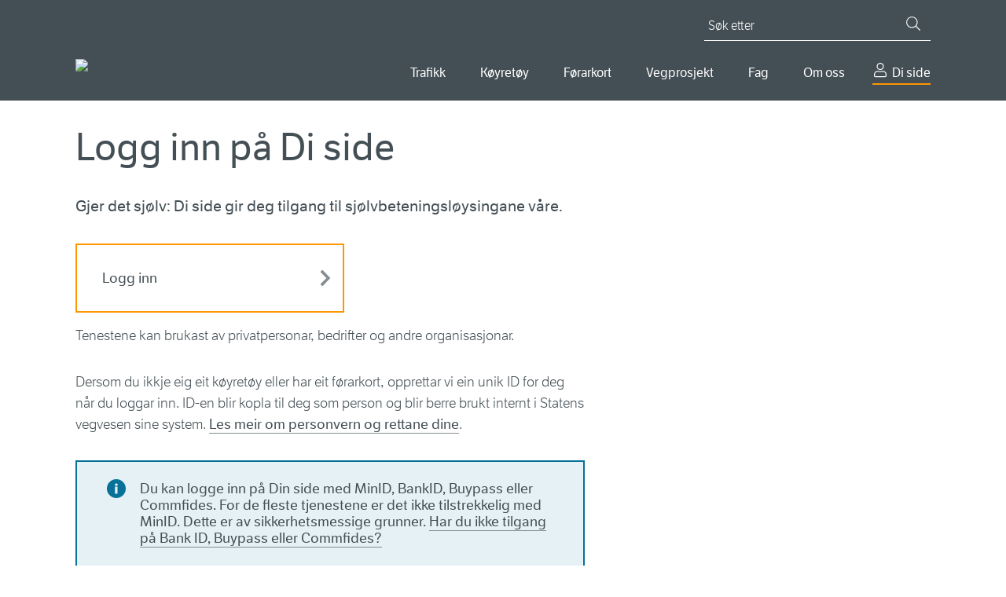

--- FILE ---
content_type: text/html; charset=utf-8
request_url: https://www.vegvesen.no/nn/dinside/?goto=https://www.vegvesen.no/nn/dinside/dine-meldinger/
body_size: 10801
content:

<!doctype html>
<html lang="nn">
<head>
    
    
<meta charset="utf-8" />
<title>Logg inn p&#xE5; Di side | Statens vegvesen</title>
<meta name="viewport" content="width=device-width,initial-scale=1,shrink-to-fit=no" />
<meta name="format-detection" content="telephone=no">
<link href="https://www.episerv.vegvesen.no/nn/dinside/" rel="canonical" />



<meta property="og:title" content="Logg inn p&#xE5; Di side" /><meta name="description" content="Gjer det sj&#xF8;lv: Di side gir deg tilgang til sj&#xF8;lvbetjeningsl&#xF8;ysingane v&#xE5;re." /><meta property="og:description" content="Gjer det sj&#xF8;lv: Di side gir deg tilgang til sj&#xF8;lvbetjeningsl&#xF8;ysingane v&#xE5;re." /><meta property="og:type" content="website" /> 
<meta property="og:url" content="https://www.vegvesen.no/nn/dinside/" />


<meta property="og:image" content="https://www.vegvesen.no/globalassets/forsiden/svv-social-share-fallback.jpg" /><meta property="og:image:width" content="1800" /><meta property="og:image:height" content="942" /><meta property="og:site_name" content="Statens vegvesen" /><meta property="og:locale" content="nn_NO" />
<meta name="twitter:card" content="summary" /><meta name="twitter:title" content="Logg inn p&#xE5; Di side" /><meta name="twitter:description" content="Gjer det sj&#xF8;lv: Di side gir deg tilgang til sj&#xF8;lvbetjeningsl&#xF8;ysingane v&#xE5;re." /><meta name="twitter:image" content="https://www.vegvesen.no/globalassets/forsiden/svv-social-share-fallback.jpg" /><meta property="fb:app_id" content="1864275973818163" />
<link href="https://www.episerv.vegvesen.no/en/dinside/" hreflang="en" rel="alternate" /><link href="https://www.episerv.vegvesen.no/nn/dinside/" hreflang="nn" rel="alternate" /><link href="https://www.vegvesen.no/dinside/" hreflang="nb" rel="alternate" />


<script id="Cookiebot"
        src="https://consent.cookiebot.com/uc.js"
        data-cbid="0e27717a-0f46-4f17-a53e-9d28822e12d4"
        type="text/javascript"
        data-culture="nn"
        >
</script>


<script>
    window.dataLayer = window.dataLayer || [];
    dataLayer.push({
        'language': 'nn',
        'template': 'yourPageRoot',
        'breadCrumb': ''
    });
</script>
<!-- Google Tag Manager -->
<script>
(function(w,d,s,l,i){w[l]=w[l]||[];w[l].push({'gtm.start':
        new Date().getTime(),event:'gtm.js'});var f=d.getElementsByTagName(s)[0],
        j=d.createElement(s),dl=l!='dataLayer'?'&l='+l:'';j.async=true;j.src=
        'https://www.googletagmanager.com/gtm.js?id='+i+dl;f.parentNode.insertBefore(j,f);
})(window,document,'script','dataLayer','GTM-5FKSPBXS');</script>
<!-- End Google Tag Manager -->






<script id="clientSettings">
    window.settingsFromServer = {"redirectUrl":"https://www.vegvesen.no/nn/dinside/oversikt/","userCheckOIDCUrl":"https://oidc-login.atlas.vegvesen.no/idporten/status","userCheckFamUrl":"https://dinside-mellomlagring.atlas.vegvesen.no/log-in-status"};
</script>


<link rel="preload" as="font" type="font/woff" crossorigin="anonymous" href="/ui/fonts/LFTEticaLt.woff" />
<link rel="preload" as="font" type="font/woff" crossorigin="anonymous" href="/ui/fonts/LFT_Etica_Reg.woff" />
<link rel="preload" as="font" type="font/woff" crossorigin="anonymous" href="/ui/fonts/LFT_Etica_Semibold.woff" />

<link rel="apple-touch-icon" sizes="180x180" href="/ui/favicon/apple-touch-icon.png">
<link rel="icon" type="image/png" sizes="32x32" href="/ui/favicon/favicon-32x32.png">
<link rel="icon" type="image/png" sizes="16x16" href="/ui/favicon/favicon-16x16.png">
<link rel="manifest" href="/ui/favicon/site.webmanifest">
<link rel="mask-icon" href="/ui/favicon/safari-pinned-tab.svg" color="#444f55">
<link rel="shortcut icon" href="/favicon.ico">
<meta name="msapplication-TileColor" content="#444f55">
<meta name="msapplication-config" content="~/ui/favicon/browserconfig.xml">
<meta name="theme-color" content="#444f55">


    
    

    <script>
window.ENV='prod';
</script>
<script>
!function(T,l,y){var S=T.location,k="script",D="instrumentationKey",C="ingestionendpoint",I="disableExceptionTracking",E="ai.device.",b="toLowerCase",w="crossOrigin",N="POST",e="appInsightsSDK",t=y.name||"appInsights";(y.name||T[e])&&(T[e]=t);var n=T[t]||function(d){var g=!1,f=!1,m={initialize:!0,queue:[],sv:"5",version:2,config:d};function v(e,t){var n={},a="Browser";return n[E+"id"]=a[b](),n[E+"type"]=a,n["ai.operation.name"]=S&&S.pathname||"_unknown_",n["ai.internal.sdkVersion"]="javascript:snippet_"+(m.sv||m.version),{time:function(){var e=new Date;function t(e){var t=""+e;return 1===t.length&&(t="0"+t),t}return e.getUTCFullYear()+"-"+t(1+e.getUTCMonth())+"-"+t(e.getUTCDate())+"T"+t(e.getUTCHours())+":"+t(e.getUTCMinutes())+":"+t(e.getUTCSeconds())+"."+((e.getUTCMilliseconds()/1e3).toFixed(3)+"").slice(2,5)+"Z"}(),iKey:e,name:"Microsoft.ApplicationInsights."+e.replace(/-/g,"")+"."+t,sampleRate:100,tags:n,data:{baseData:{ver:2}}}}var h=d.url||y.src;if(h){function a(e){var t,n,a,i,r,o,s,c,u,p,l;g=!0,m.queue=[],f||(f=!0,t=h,s=function(){var e={},t=d.connectionString;if(t)for(var n=t.split(";"),a=0;a<n.length;a++){var i=n[a].split("=");2===i.length&&(e[i[0][b]()]=i[1])}if(!e[C]){var r=e.endpointsuffix,o=r?e.location:null;e[C]="https://"+(o?o+".":"")+"dc."+(r||"services.visualstudio.com")}return e}(),c=s[D]||d[D]||"",u=s[C],p=u?u+"/v2/track":d.endpointUrl,(l=[]).push((n="SDK LOAD Failure: Failed to load Application Insights SDK script (See stack for details)",a=t,i=p,(o=(r=v(c,"Exception")).data).baseType="ExceptionData",o.baseData.exceptions=[{typeName:"SDKLoadFailed",message:n.replace(/\./g,"-"),hasFullStack:!1,stack:n+"\nSnippet failed to load ["+a+"] -- Telemetry is disabled\nHelp Link: https://go.microsoft.com/fwlink/?linkid=2128109\nHost: "+(S&&S.pathname||"_unknown_")+"\nEndpoint: "+i,parsedStack:[]}],r)),l.push(function(e,t,n,a){var i=v(c,"Message"),r=i.data;r.baseType="MessageData";var o=r.baseData;return o.message='AI (Internal): 99 message:"'+("SDK LOAD Failure: Failed to load Application Insights SDK script (See stack for details) ("+n+")").replace(/\"/g,"")+'"',o.properties={endpoint:a},i}(0,0,t,p)),function(e,t){if(JSON){var n=T.fetch;if(n&&!y.useXhr)n(t,{method:N,body:JSON.stringify(e),mode:"cors"});else if(XMLHttpRequest){var a=new XMLHttpRequest;a.open(N,t),a.setRequestHeader("Content-type","application/json"),a.send(JSON.stringify(e))}}}(l,p))}function i(e,t){f||setTimeout(function(){!t&&m.core||a()},500)}var e=function(){var n=l.createElement(k);n.src=h;var e=y[w];return!e&&""!==e||"undefined"==n[w]||(n[w]=e),n.onload=i,n.onerror=a,n.onreadystatechange=function(e,t){"loaded"!==n.readyState&&"complete"!==n.readyState||i(0,t)},n}();y.ld<0?l.getElementsByTagName("head")[0].appendChild(e):setTimeout(function(){l.getElementsByTagName(k)[0].parentNode.appendChild(e)},y.ld||0)}try{m.cookie=l.cookie}catch(p){}function t(e){for(;e.length;)!function(t){m[t]=function(){var e=arguments;g||m.queue.push(function(){m[t].apply(m,e)})}}(e.pop())}var n="track",r="TrackPage",o="TrackEvent";t([n+"Event",n+"PageView",n+"Exception",n+"Trace",n+"DependencyData",n+"Metric",n+"PageViewPerformance","start"+r,"stop"+r,"start"+o,"stop"+o,"addTelemetryInitializer","setAuthenticatedUserContext","clearAuthenticatedUserContext","flush"]),m.SeverityLevel={Verbose:0,Information:1,Warning:2,Error:3,Critical:4};var s=(d.extensionConfig||{}).ApplicationInsightsAnalytics||{};if(!0!==d[I]&&!0!==s[I]){var c="onerror";t(["_"+c]);var u=T[c];T[c]=function(e,t,n,a,i){var r=u&&u(e,t,n,a,i);return!0!==r&&m["_"+c]({message:e,url:t,lineNumber:n,columnNumber:a,error:i}),r},d.autoExceptionInstrumented=!0}return m}(y.cfg);function a(){y.onInit&&y.onInit(n)}(T[t]=n).queue&&0===n.queue.length?(n.queue.push(a),n.trackPageView({})):a()}(window,document,{src: "https://js.monitor.azure.com/scripts/b/ai.2.gbl.min.js", crossOrigin: "anonymous", cfg: {instrumentationKey:'ea5e7409-fb9b-43a6-9d01-d39f0b434934', disableCookiesUsage: false }});
</script>

    
    

    


        <link rel="stylesheet" href="/dist/client/assets/framework-L6ogRTdY.css">
        <link rel="stylesheet" href="/dist/client/assets/global-CWUMZeeI.css">
        <script src="/dist/client/assets/entry-client-BiLeP187.js" type="module" data-frontend-framework-module></script>
        <script src="/dist/client/assets/framework.component-CJkyqg96.js" type="module" data-frontend-framework-module></script>
        <script src="/dist/client/assets/global.component-D1l6Vcdd.js" type="module" data-frontend-framework-module></script>
        <script src="/dist/client/assets/chat.component-BHJ4OZpA.js" type="module" data-frontend-framework-module></script>

</head>






<body class="yourPageRootPage" data-vanilla-component="framework">
    
<!-- Google Tag Manager (noscript) -->
<noscript><iframe src="https://www.googletagmanager.com/ns.html?id=GTM-5FKSPBXS"
                  height="0" width="0" style="display:none;visibility:hidden"></iframe></noscript>
<!-- End Google Tag Manager (noscript) -->
    
<div id="idporten-banner" class="my-page-banner" aria-hidden="true" style="display: none;">
     <div class="page__container">
        <div class="my-page-banner__user idporten-bruker" data-hj-masked="">
            <svg class="icon icon--sm" aria-hidden="true"><use xlink:href="/ui/icons/svg-defs.svg#ic-person"></use></svg>
            <span></span>
        </div>
        <a class="my-page-banner__logout" href="https://oidc-login.atlas.vegvesen.no/idporten/logout?returnUrl=https%3a%2f%2fwww.vegvesen.no%2floggut%2f%3fgoto%3dhttps%3a%2f%2fwww.vegvesen.no%2fnn%2floggut%2f">
            <svg class="icon" aria-hidden="true"><use xlink:href="/ui/icons/svg-defs.svg#ic-logout"></use></svg>
            <span>Logg ut</span>
        </a>
    </div>
</div>

    
<header class="site-header">
    <nav class="site-skip-links" aria-label="Gå til innhald">
       
           <a class="skiplinks _js-skiplink-main" href="#mainContent">Gå til hovudinnhald</a>
      
    </nav>

    <div class="site-header__content page__container">
        <div class="site-header__logo">
            <a href="/nn/">
                <img src="/globalassets/forsiden/statens-vegvesen-logo-header.svg?v=499fe0" alt="Til forsida" />
            </a>
            <img class="site-header__logo__print" src="/ui/logo/statens-vegvesen-logo-print.svg" alt="Statens Vegvesen" />
        </div>
        <div class="site-header__navigation">

            

<button type="button" class="mobile-search-close _js-search-close-mobile">
    <svg class="icon icon--lg icon--negative" aria-hidden="true"><use xlink:href="/ui/icons/svg-defs.svg#ic-close"></use></svg>
    Lukk
</button>
<button type="button" class="mobile-search-trigger _js-search-open-mobile">
    <svg class="icon icon--lg icon--negative" aria-hidden="true"><use xlink:href="/ui/icons/svg-defs.svg#ic-search"></use></svg>
    Søk
</button>
<div class="quick-search _js-quick-search">
    <form method="get" action="/nn/sok/" role="search">
        <label for="searchText" id="sok" class="quick-search__label">Søk etter</label>
        <input id="searchText" name="q" type="search" class="quick-search__input _js-set-focus" placeholder="Søk etter" />
        <button type="submit" class="quick-search__button" aria-label="Søk">
            <svg class="icon icon--sm icon--negative" aria-hidden="true"><use xlink:href="/ui/icons/svg-defs.svg#ic-search"></use></svg>
        </button>
    </form>
</div>


            <div class="site-header__navigation__wrapper">
                
    <nav aria-label="Hovudmeny">
        <button type="button" class="mobile-menu-close _js-mobile-close">
            <svg class="icon icon--lg icon--negative" aria-hidden="true"><use xlink:href="/ui/icons/svg-defs.svg#ic-close"></use></svg>
            Lukk
        </button>
        <button type="button" class="mobile-menu-trigger _js-mobile-open">
            <svg class="icon icon--lg icon--negative" aria-hidden="true"><use xlink:href="/ui/icons/svg-defs.svg#ic-burger"></use></svg>
            Meny
        </button>

        <ul class="main-nav _js-menu-mobile">
                <li>
                        <button
                            type="button"
                            aria-controls="main-nav--selected-55239"
                            class="main-nav__item _js-submenu-trigger"
                            aria-current="false"
                            id="mainMenu"                            aria-expanded="false"
                        >
                            Trafikk
                        </button>
                        <div class="main-nav__item-mega" id=main-nav--selected-55239>
                            <ul>
                                    <li>
                                        <a href="/nn/trafikkinformasjon/reiseinformasjon/">
                                                <img class="main-nav__sub-nav__icon" src="/globalassets/ikonbibliotek/trafikk/travelinfo_grey.svg?v=49a3b5" alt="" />
                                            Reiseinformasjon
                                        </a>
                                    </li>
                                    <li>
                                        <a href="/nn/trafikkinformasjon/langs-vegen/">
                                                <img class="main-nav__sub-nav__icon" src="/globalassets/ikonbibliotek/trafikk/roadsurroundings_grey.svg?v=49a3b5" alt="" />
                                            Langs vegen
                                        </a>
                                    </li>
                                    <li>
                                        <a href="/nn/trafikkinformasjon/trafikktryggleik/">
                                                <img class="main-nav__sub-nav__icon" src="/globalassets/ikonbibliotek/trafikk/safety_grey.svg?v=49a3b5" alt="" />
                                            Trafikktryggleik
                                        </a>
                                    </li>
                            </ul>
                        </div>
                </li>
                <li>
                        <button
                            type="button"
                            aria-controls="main-nav--selected-39613"
                            class="main-nav__item _js-submenu-trigger"
                            aria-current="false"
                                                        aria-expanded="false"
                        >
                            K&#xF8;yret&#xF8;y
                        </button>
                        <div class="main-nav__item-mega" id=main-nav--selected-39613>
                            <ul>
                                    <li>
                                        <a href="/nn/koyretoy/kjop-og-sal/">
                                                <img class="main-nav__sub-nav__icon" src="/globalassets/kjoretoy/ikoner/buyandsell_grey.svg?v=499fcb" alt="" />
                                            Kj&#xF8;p og sal
                                        </a>
                                    </li>
                                    <li>
                                        <a href="/nn/koyretoy/eige-og-vedlikehalde/">
                                                <img class="main-nav__sub-nav__icon" src="/globalassets/kjoretoy/ikoner/maintenance_grey.svg?v=49a007" alt="" />
                                            Eige og vedlikehalde
                                        </a>
                                    </li>
                                    <li>
                                        <a href="/nn/koyretoy/yrkestransport/">
                                                <img class="main-nav__sub-nav__icon" src="/globalassets/kjoretoy/ikoner/transport_grey.svg?v=49a005" alt="" />
                                            Yrkestransport
                                        </a>
                                    </li>
                            </ul>
                        </div>
                </li>
                <li>
                        <button
                            type="button"
                            aria-controls="main-nav--selected-36234"
                            class="main-nav__item _js-submenu-trigger"
                            aria-current="false"
                                                        aria-expanded="false"
                        >
                            F&#xF8;rarkort
                        </button>
                        <div class="main-nav__item-mega" id=main-nav--selected-36234>
                            <ul>
                                    <li>
                                        <a href="/nn/forarkort/ta-forarkort/">
                                                <img class="main-nav__sub-nav__icon" src="/globalassets/ikonbibliotek/forerkort/driverlicense_brandnew.svg?v=4a6637" alt="" />
                                            Ta f&#xF8;rarkort
                                        </a>
                                    </li>
                                    <li>
                                        <a href="/nn/forarkort/har-forarkort/">
                                                <img class="main-nav__sub-nav__icon" src="/globalassets/ikonbibliotek/forerkort/driverlicense_hand.svg?v=4a65f8" alt="" />
                                            Har f&#xF8;rarkort
                                        </a>
                                    </li>
                                    <li>
                                        <a href="/nn/forarkort/yrkessjafor/">
                                                <img class="main-nav__sub-nav__icon" src="/globalassets/ikonbibliotek/forerkort/profdriver_education1.svg?v=4a660f" alt="" />
                                            Utdanning for yrkessj&#xE5;f&#xF8;rar
                                        </a>
                                    </li>
                            </ul>
                        </div>
                </li>
                <li>
                        <button
                            type="button"
                            aria-controls="main-nav--selected-69627"
                            class="main-nav__item _js-submenu-trigger"
                            aria-current="false"
                                                        aria-expanded="false"
                        >
                            Vegprosjekt
                        </button>
                        <div class="main-nav__item-mega" id=main-nav--selected-69627>
                            <ul>
                                    <li>
                                        <a href="/nn/vegprosjekt/finn-vegprosjekt/">
                                                <img class="main-nav__sub-nav__icon" src="/globalassets/ikonbibliotek/vegprosjekter/trafficpoi.svg?v=4aa5e4" alt="" />
                                            Finn vegprosjekt
                                        </a>
                                    </li>
                                    <li>
                                        <a href="/nn/vegprosjekt/prosessen-fram-til-ny-veg/">
                                                <img class="main-nav__sub-nav__icon" src="/globalassets/ikonbibliotek/vegprosjekter/puzzle.svg?v=4aa5c0" alt="" />
                                            Prosessen fram til ny veg
                                        </a>
                                    </li>
                                    <li>
                                        <a href="/nn/vegprosjekt/nasjonal-transportplan/">
                                                <img class="main-nav__sub-nav__icon" src="/globalassets/ikonbibliotek/vegprosjekter/nasjonal-transportplan.svg?v=4aa6c2" alt="" />
                                            Nasjonal transportplan (NTP)
                                        </a>
                                    </li>
                                    <li>
                                        <a href="/nn/vegprosjekt/hoeringer-vegprosjekter/">
                                                <img class="main-nav__sub-nav__icon" src="/globalassets/ikonbibliotek/vegprosjekter/vector.svg?v=4aa6cd" alt="" />
                                            H&#xF8;yringar vegprosjekt
                                        </a>
                                    </li>
                                    <li>
                                        <a href="/nn/vegprosjekt/for-entreprenorar/">
                                                <img class="main-nav__sub-nav__icon" src="/globalassets/ikonbibliotek/vegprosjekter/for-deg-med-erfaring.svg?v=4aa705" alt="" />
                                            For entrepren&#xF8;rar
                                        </a>
                                    </li>
                            </ul>
                        </div>
                </li>
                <li>
                        <button
                            type="button"
                            aria-controls="main-nav--selected-21794"
                            class="main-nav__item _js-submenu-trigger"
                            aria-current="false"
                                                        aria-expanded="false"
                        >
                            Fag
                        </button>
                        <div class="main-nav__item-mega" id=main-nav--selected-21794>
                            <ul>
                                    <li>
                                        <a href="/nn/fag/veg-og-gate/">
                                                <img class="main-nav__sub-nav__icon" src="/globalassets/ikonbibliotek/fag/road_grey.svg?v=49c90a" alt="" />
                                            Veg og gate
                                        </a>
                                    </li>
                                    <li>
                                        <a href="/nn/fag/trafikk/">
                                                <img class="main-nav__sub-nav__icon" src="/globalassets/ikonbibliotek/fag/cars_grey.svg?v=49c91f" alt="" />
                                            Trafikk
                                        </a>
                                    </li>
                                    <li>
                                        <a href="/nn/fag/teknologi/">
                                                <img class="main-nav__sub-nav__icon" src="/globalassets/ikonbibliotek/fag/technology_grey.svg?v=49c914" alt="" />
                                            Teknologi
                                        </a>
                                    </li>
                                    <li>
                                        <a href="/nn/fag/fokusomrade/">
                                                <img class="main-nav__sub-nav__icon" src="/globalassets/ikonbibliotek/fag/focus_grey.svg?v=49c8f2" alt="" />
                                            Fokusomr&#xE5;de
                                        </a>
                                    </li>
                                    <li>
                                        <a href="/nn/fag/leverandor/">
                                                <img class="main-nav__sub-nav__icon" src="/globalassets/ikonbibliotek/om-oss/infobubble_grey.svg?v=49a3b5" alt="" />
                                            Leverand&#xF8;r
                                        </a>
                                    </li>
                                    <li>
                                        <a href="/nn/fag/publikasjonar/">
                                                <img class="main-nav__sub-nav__icon" src="/globalassets/ikonbibliotek/fag/publications_grey.svg?v=49c8fd" alt="" />
                                            Publikasjonar
                                        </a>
                                    </li>
                            </ul>
                        </div>
                </li>
                <li>
                        <button
                            type="button"
                            aria-controls="main-nav--selected-40720"
                            class="main-nav__item _js-submenu-trigger"
                            aria-current="false"
                                                        aria-expanded="false"
                        >
                            Om oss
                        </button>
                        <div class="main-nav__item-mega" id=main-nav--selected-40720>
                            <ul>
                                    <li>
                                        <a href="/nn/om-oss/kontakt-oss/">
                                                <img class="main-nav__sub-nav__icon" src="/globalassets/ikonbibliotek/om-oss/contact_grey.svg?v=49a3b5" alt="" />
                                            Kontakt oss
                                        </a>
                                    </li>
                                    <li>
                                        <a href="/nn/om-oss/om-organisasjonen/">
                                                <img class="main-nav__sub-nav__icon" src="/globalassets/ikonbibliotek/om-oss/organizationchart.svg?v=49c8df" alt="" />
                                            Om organisasjonen
                                        </a>
                                    </li>
                                    <li>
                                        <a href="/nn/om-oss/jobb/">
                                                <img class="main-nav__sub-nav__icon" src="/globalassets/ikonbibliotek/om-oss/employees_grey.svg?v=49a3b5" alt="" />
                                            Jobb i Statens vegvesen
                                        </a>
                                    </li>
                                    <li>
                                        <a href="/nn/om-oss/presse/">
                                                <img class="main-nav__sub-nav__icon" src="/globalassets/ikonbibliotek/om-oss/infobubble_grey.svg?v=49a3b5" alt="" />
                                            Presse
                                        </a>
                                    </li>
                            </ul>
                        </div>
                </li>
                <li>
                    <a href="/nn/dinside/" class="main-nav__item__my-page main-nav--selected" aria-current="true">
                        Di side
                    </a>
                </li>
        </ul>
    </nav>




            </div>
        </div>
    </div>
</header>




        
    <main id="mainContent" data-vanilla-component="global">
        <noscript>
            <div class="page__wrapper page__wrapper--small-spacing-bottom">
                <div class="page__container">
                    <div class="info-message info-message--error info-message--center">
                        

<p>For at nettsidene skal fungere best mogeleg for deg, m&aring; du aktivere JavaScript i nettlesaren din. Her finn du <a href="https://www.enable-javascript.com/no/" rel="noopener">rettleiing til korleis du aktiverer JavaScript i nettlesaren (ekstern lenke)</a>.</p>
<p>Du kan ogs&aring; bruke nettsidene utan &aring; aktivere JavaScript. <a href="/nn/sok/">Bruk s&oslash;ket</a> eller <a href="/nn/om-oss/om-organisasjonen/om-vegvesen.no/nettstedskart/">naviger ved hjelp av nettstadskartet</a>.</p>
                    </div>
                </div>
            </div>
        </noscript>
        





        




        
<div class="page__wrapper">
    <div class="page__container">

        <div class="article">
            <h1>Logg inn p&#xE5; Di side</h1>
            <p class="abstract">Gjer det sj&#xF8;lv: Di side gir deg tilgang til sj&#xF8;lvbeteningsl&#xF8;ysingane v&#xE5;re.</p>

            <div class="button-row">
                


<a class="button button--action _js-login-url" href="https://oidc-login.atlas.vegvesen.no/idporten/login?returnUrl=https://www.vegvesen.no/nn/dinside/dine-meldinger/" data-gtm-name="button-action-login">
    <span class="button__wrapper">
        <span class="button__text">
            Logg inn
        </span>
    </span>
</a>

            </div>
            <div class="editorial editorial--center-mobile">
                

<p>Tenestene kan brukast av privatpersonar, bedrifter og andre organisasjonar.</p>
<p>Dersom du ikkje eig eit k&oslash;yret&oslash;y eller har eit f&oslash;rarkort, opprettar vi ein unik ID for deg n&aring;r du loggar inn. ID-en blir kopla til deg som person og blir berre brukt internt i Statens vegvesen sine system. <a href="/nn/om-oss/om-organisasjonen/personvern/">Les meir om personvern og rettane dine</a>.</p>
            </div>
                <div>
                    

<div
    class="block info-message info-message--info"
    id="info-message-114945"
    
    >
        

<p><span data-teams="true">Du kan logge inn p&aring; Din side med MinID, BankID, Buypass eller Commfides. For de fleste tjenestene er det ikke tilstrekkelig med MinID. Dette er av sikkerhetsmessige grunner.&nbsp;<a id="menuri0h" class="fui-Link ___1q1shib f2hkw1w f3rmtva f1ewtqcl fyind8e f1k6fduh f1w7gpdv fk6fouc fjoy568 figsok6 f1s184ao f1mk8lai fnbmjn9 f1o700av f13mvf36 f1cmlufx f9n3di6 f1ids18y f1tx3yz7 f1deo86v f1eh06m1 f1iescvh fhgqx19 f1olyrje f1p93eir f1nev41a f1h8hb77 f1lqvz6u f10aw75t fsle3fq f17ae5zn" title="https://www.vegvesen.no/om-oss/om-organisasjonen/om-vegvesenno/om-din-side/din-side-og-selvbetjeningslosninger/" href="/nn/om-oss/om-organisasjonen/om-vegvesen.no/om-di-side/innlogging-pa-di-side/" target="_blank" rel="noreferrer noopener" aria-label="Link Har du ikke tilgang p&aring; Bank ID, Buypass eller Commfides?">Har du ikke tilgang p&aring; Bank ID, Buypass eller Commfides?</a></span></p>

</div>

                </div>
        </div>
            <div class="row-block row-block--gray-background">
                

<h2 class="row-block__heading">Om Di side</h2>


<div class="row-block__content">

<article class="article-teaser">
        <div class="article-teaser__image" aria-hidden="true">
            <img src="/globalassets/kjoretoy/ikoner/dealership.svg?v=49c8eb" alt="" width="100" />
        </div>
    <h3 class="article-teaser__heading">
        <a class="article-teaser__link"
           href="/nn/om-oss/om-organisasjonen/om-vegvesen.no/digitale-tenester/trafikkstasjonen-har-blitt-mobil/"
           data-gtm-name="fp-highligts">
            Digitale tenester
        </a>
    </h3>
        <p class="article-teaser__ingress">Vi har fleire tenester for deg som skal ta eller har f&#xF8;rarkort, kj&#xF8;pe eller selje eit k&#xF8;yret&#xF8;y, for yrkessj&#xE5;f&#xF8;r og bransje.</p>
</article>


<article class="article-teaser">
        <div class="article-teaser__image" aria-hidden="true">
            <img src="/globalassets/ikonbibliotek/forerkort/orderlicense.svg?v=49c8d3" alt="" width="100" />
        </div>
    <h3 class="article-teaser__heading">
        <a class="article-teaser__link"
           href="/nn/om-oss/om-organisasjonen/om-vegvesen.no/om-di-side/innlogging-pa-di-side/"
           data-gtm-name="fp-highligts">
            Innlogging
        </a>
    </h3>
        <p class="article-teaser__ingress">Du loggar inn p&#xE5; Di side via ID-porten med MinID, BankID p&#xE5; mobil, BankID, Buypass eller Commfides for &#xE5; f&#xE5; tilgang til tenestene v&#xE5;re.</p>
</article>


<article class="article-teaser">
        <div class="article-teaser__image" aria-hidden="true">
            <img src="/globalassets/kjoretoy/ikoner/registrationcertificate.svg?v=49c8eb" alt="" width="100" />
        </div>
    <h3 class="article-teaser__heading">
        <a class="article-teaser__link"
           href="/nn/om-oss/om-organisasjonen/om-vegvesen.no/om-di-side/fa-tilgang-til-tenester-via-altinn/"
           data-gtm-name="fp-highligts">
            F&#xE5; tilgang til tenester via Altinn
        </a>
    </h3>
        <p class="article-teaser__ingress">Du kan bruke tenester fr&#xE5; Statens vegvesen p&#xE5; Di side p&#xE5; vegner av ei verksemd. Dette f&#xF8;reset at du har f&#xE5;tt tilgang til tenestene i Altinn.</p>
</article>
</div>

            </div>
    </div>
</div>

        

    </main>

    
<footer class="site-footer">
    <div class="page__container">
        <div class="page__container--medium site-footer__row ">
                <div class="site-footer__row__column">
                    <h2>Kontakt oss</h2>
                    
<ul><li>

<a href="/nn/om-oss/kontakt-oss/">Kontakt Statens vegvesen</a>
</li><li>

<a href="/nn/om-oss/om-organisasjonen/om-statens-vegvesen/folg-oss-i-sosiale-medium/">F&#xF8;lg oss i sosiale medium</a>
</li></ul>
                </div>
                <div class="site-footer__row__column">
                    <h2>Om nettstedet</h2>
                    
<ul><li>

<a href="/nn/om-oss/om-organisasjonen/om-vegvesen.no/nettstedskart/">Nettstedskart</a>
</li><li>

<a href="/nn/om-oss/om-organisasjonen/personvern/">Personvern</a>
</li><li>

<a href="/nn/om-oss/om-organisasjonen/personvern/vegvesenno-informasjonskapsler/">Informasjonskapsler (cookies)</a>
</li><li>

<a href="https://uustatus.no/nn/erklaringer/publisert/9e4d3e08-9ae7-42e4-89df-26b152ced243" target="_blank">Tilgjengelegheitserkl&#xE6;ring</a>
</li></ul>
                </div>
            <div class="site-footer__row__column">
                <h2>Statens vegvesen</h2>
                
<ul><li>

<a href="/nn/om-oss/om-organisasjonen/">Om organisasjonen</a>
</li></ul>
                <div class="site-footer__section">
                    <p>Org.nr.: 971 032 081</p>
                </div>
                
<ul><li>

<a href="/nn/fag/publikasjonar/statistikk-og-analysar/">Statistikk og analysar</a>
</li><li>

<a href="/nn/om-oss/om-organisasjonen/innsyn-etter-offentleglova/">Innsyn etter offentleglova</a>
</li><li>

<a href="/nn/fag/publikasjonar/offentlege-hoyringar/">Offentlege h&#xF8;yringar</a>
</li><li>

<a href="/nn/om-oss/kontakt-oss/skjema/">Skjema</a>
</li></ul>
            </div>
            <div class="site-footer__row__column">
                <h2>Language</h2>
                

<ul>
        <li>
                    <a href="/dinside/" hreflang="nb" lang="nb" class="_js-language" data-force-locale="nb">Norsk bokm&#xE5;l</a>
        </li>
        <li>
                <span class="active-language">Norsk nynorsk</span>
        </li>
        <li>
                    <a href="/en/dinside/" hreflang="en" lang="en" class="_js-language" data-force-locale="en">English</a>
        </li>
</ul>

            </div>
        </div>
    </div>
</footer>

    


<button class="chat__bubble chat__bubble--kindly jsKindlyChatBubble" data-props="{&quot;key&quot;:&quot;b522612b-3f4f-48b8-8b74-8b8f2e3ae466&quot;,&quot;src&quot;:&quot;https://chat.kindlycdn.com/kindly-chat.js&quot;}" data-vanilla-component="chat">
    <span>Chat med oss</span>
</button>

    

<script async src='https://siteimproveanalytics.com/js/siteanalyze_3658.js'>
</script>

    


    <link rel="stylesheet" type="text/css" href="/scripts/TinyMCE/plugins/codesnipet/prism.css">
    <script async defer src="/scripts/TinyMCE/plugins/codesnipet/prism.js"></script>
    <script defer="defer" src="/Util/Find/epi-util/find.js"></script>
<script>
document.addEventListener('DOMContentLoaded',function(){if(typeof FindApi === 'function'){var api = new FindApi();api.setApplicationUrl('/');api.setServiceApiBaseUrl('/find_v2/');api.processEventFromCurrentUri();api.bindWindowEvents();api.bindAClickEvent();api.sendBufferedEvents();}})
</script>

</body>




</html>



--- FILE ---
content_type: text/css
request_url: https://dinside-felles-frontend.atlas.vegvesen.no/topp_app.css?_ts=134124450480000000
body_size: 166134
content:
.svv-stack{display:flex}.svv-stack--wrap{flex-wrap:wrap}.svv-stack--direction{--__svv-stack-direction-xs:initial;--__svv-stack-direction-sm:var(--__svv-stack-direction-xs);--__svv-stack-direction-md:var(--__svv-stack-direction-sm);--__svv-stack-direction-lg:var(--__svv-stack-direction-md);--__svv-stack-direction-xl:var(--__svv-stack-direction-lg);--__svv-stack-direction:var(--__svv-stack-direction-xs);flex-direction:var(--__svv-stack-direction)}.svv-stack--align{--__svv-stack-align-xs:initial;--__svv-stack-align-sm:var(--__svv-stack-align-xs);--__svv-stack-align-md:var(--__svv-stack-align-sm);--__svv-stack-align-lg:var(--__svv-stack-align-md);--__svv-stack-align-xl:var(--__svv-stack-align-lg);--__svv-stack-align:var(--__svv-stack-align-xs);align-items:var(--__svv-stack-align)}.svv-stack--justify{--__svv-stack-justify-xs:initial;--__svv-stack-justify-sm:var(--__svv-stack-justify-xs);--__svv-stack-justify-md:var(--__svv-stack-justify-sm);--__svv-stack-justify-lg:var(--__svv-stack-justify-md);--__svv-stack-justify-xl:var(--__svv-stack-justify-lg);--__svv-stack-justify:var(--__svv-stack-justify-xs);justify-content:var(--__svv-stack-justify)}.svv-stack--gap{--__svv-stack-gap-xs:initial;--__svv-stack-gap-sm:var(--__svv-stack-gap-xs);--__svv-stack-gap-md:var(--__svv-stack-gap-sm);--__svv-stack-gap-lg:var(--__svv-stack-gap-md);--__svv-stack-gap-xl:var(--__svv-stack-gap-lg);--__svv-stack-gap:var(--__svv-stack-gap-xs);gap:var(--__svv-stack-gap)}@media (width>=576px){.svv-stack--direction{--__svv-stack-direction:var(--__svv-stack-direction-sm)}.svv-stack--align{--__svv-stack-align:var(--__svv-stack-align-sm)}.svv-stack--justify{--__svv-stack-justify:var(--__svv-stack-justify-sm)}.svv-stack--gap{--__svv-stack-gap:var(--__svv-stack-gap-sm)}}@media (width>=768px){.svv-stack--direction{--__svv-stack-direction:var(--__svv-stack-direction-md)}.svv-stack--align{--__svv-stack-align:var(--__svv-stack-align-md)}.svv-stack--justify{--__svv-stack-justify:var(--__svv-stack-justify-md)}.svv-stack--gap{--__svv-stack-gap:var(--__svv-stack-gap-md)}}@media (width>=992px){.svv-stack--direction{--__svv-stack-direction:var(--__svv-stack-direction-lg)}.svv-stack--align{--__svv-stack-align:var(--__svv-stack-align-lg)}.svv-stack--justify{--__svv-stack-justify:var(--__svv-stack-justify-lg)}.svv-stack--gap{--__svv-stack-gap:var(--__svv-stack-gap-lg)}}@media (width>=1200px){.svv-stack--direction{--__svv-stack-direction:var(--__svv-stack-direction-xl)}.svv-stack--align{--__svv-stack-align:var(--__svv-stack-align-xl)}.svv-stack--justify{--__svv-stack-justify:var(--__svv-stack-justify-xl)}.svv-stack--gap{--__svv-stack-gap:var(--__svv-stack-gap-xl)}}.svv-grid{box-sizing:border-box;grid-template-columns:repeat(12,1fr);grid-auto-flow:row;width:100%;display:grid}.svv-grid-item{box-sizing:border-box;grid-auto-rows:auto;margin:0}.svv-grid-item--xs-1{grid-column:span 1}.svv-grid-item--xs-2{grid-column:span 2}.svv-grid-item--xs-3{grid-column:span 3}.svv-grid-item--xs-4{grid-column:span 4}.svv-grid-item--xs-5{grid-column:span 5}.svv-grid-item--xs-6{grid-column:span 6}.svv-grid-item--xs-7{grid-column:span 7}.svv-grid-item--xs-8{grid-column:span 8}.svv-grid-item--xs-9{grid-column:span 9}.svv-grid-item--xs-10{grid-column:span 10}.svv-grid-item--xs-11{grid-column:span 11}.svv-grid-item--xs-12{grid-column:span 12}@media (width>=576px){.svv-grid-item--sm-1{grid-column:span 1}.svv-grid-item--sm-2{grid-column:span 2}.svv-grid-item--sm-3{grid-column:span 3}.svv-grid-item--sm-4{grid-column:span 4}.svv-grid-item--sm-5{grid-column:span 5}.svv-grid-item--sm-6{grid-column:span 6}.svv-grid-item--sm-7{grid-column:span 7}.svv-grid-item--sm-8{grid-column:span 8}.svv-grid-item--sm-9{grid-column:span 9}.svv-grid-item--sm-10{grid-column:span 10}.svv-grid-item--sm-11{grid-column:span 11}.svv-grid-item--sm-12{grid-column:span 12}}@media (width>=768px){.svv-grid-item--md-1{grid-column:span 1}.svv-grid-item--md-2{grid-column:span 2}.svv-grid-item--md-3{grid-column:span 3}.svv-grid-item--md-4{grid-column:span 4}.svv-grid-item--md-5{grid-column:span 5}.svv-grid-item--md-6{grid-column:span 6}.svv-grid-item--md-7{grid-column:span 7}.svv-grid-item--md-8{grid-column:span 8}.svv-grid-item--md-9{grid-column:span 9}.svv-grid-item--md-10{grid-column:span 10}.svv-grid-item--md-11{grid-column:span 11}.svv-grid-item--md-12{grid-column:span 12}}@media (width>=992px){.svv-grid-item--lg-1{grid-column:span 1}.svv-grid-item--lg-2{grid-column:span 2}.svv-grid-item--lg-3{grid-column:span 3}.svv-grid-item--lg-4{grid-column:span 4}.svv-grid-item--lg-5{grid-column:span 5}.svv-grid-item--lg-6{grid-column:span 6}.svv-grid-item--lg-7{grid-column:span 7}.svv-grid-item--lg-8{grid-column:span 8}.svv-grid-item--lg-9{grid-column:span 9}.svv-grid-item--lg-10{grid-column:span 10}.svv-grid-item--lg-11{grid-column:span 11}.svv-grid-item--lg-12{grid-column:span 12}}@media (width>=1200px){.svv-grid-item--xl-1{grid-column:span 1}.svv-grid-item--xl-2{grid-column:span 2}.svv-grid-item--xl-3{grid-column:span 3}.svv-grid-item--xl-4{grid-column:span 4}.svv-grid-item--xl-5{grid-column:span 5}.svv-grid-item--xl-6{grid-column:span 6}.svv-grid-item--xl-7{grid-column:span 7}.svv-grid-item--xl-8{grid-column:span 8}.svv-grid-item--xl-9{grid-column:span 9}.svv-grid-item--xl-10{grid-column:span 10}.svv-grid-item--xl-11{grid-column:span 11}.svv-grid-item--xl-12{grid-column:span 12}}.svv-layout__banner{padding:var(--spacing-lg)0 var(--spacing-xl)0}@media (width>=768px){.svv-layout__banner{padding-top:var(--spacing-xl)}}.svv-layout__banner--primary{background-color:var(--colors-backgrounds-secondary)}.svv-layout__banner--secondary{background-color:var(--colors-backgrounds-primary)}.svv-layout__banner--no-padding-top{padding-top:0}.svv-layout__banner .svv-layout__content{padding-top:0;padding-bottom:0}.svv-layout__banner .svv-layout__content>*{margin-bottom:var(--spacing-md)}@media (width>=768px){.svv-layout__banner .svv-layout__content>*{margin-bottom:var(--spacing-lg)}}.svv-layout__banner .svv-layout__content>:last-child{margin-bottom:0}.svv-layout__banner .svv-layout__content--primary{background-color:var(--colors-backgrounds-primary)}.svv-layout__banner .svv-layout__content--secondary{background-color:var(--colors-backgrounds-secondary)}.svv-layout__content{max-width:var(--size-max-width);padding:0 var(--spacing-20px)0 var(--spacing-20px);margin:0 auto;display:flow-root}.svv-layout__content__medium{max-width:var(--size-medium-width);margin:0 auto}.svv-layout__content__article{max-width:var(--size-article-body-max-width)}.svv-layout__content--primary,.svv-layout__content--primary.svv-layout__content--full-width:before,.svv-layout__content--primary.svv-layout__content--full-width:after{background-color:var(--colors-backgrounds-primary)}.svv-layout__content--secondary,.svv-layout__content--secondary.svv-layout__content--full-width:before,.svv-layout__content--secondary.svv-layout__content--full-width:after{background-color:var(--colors-backgrounds-secondary)}.svv-layout__content--full-width{z-index:0;padding-top:var(--spacing-lg);padding-bottom:var(--spacing-xl);position:relative}@media (width>=768px){.svv-layout__content--full-width{padding-top:var(--spacing-xl);padding-bottom:var(--spacing-xl)}}.svv-layout__content--full-width:before,.svv-layout__content--full-width:after{content:"";z-index:-1;position:absolute;top:0;bottom:0}.svv-layout__content--full-width:before{left:0;right:calc(50% - 50vw)}.svv-layout__content--full-width:after{left:calc(50% - 50vw);right:0}.svv-layout__page-wrapper{padding-top:var(--spacing-lg);padding-bottom:var(--spacing-5xl)}@media (width>=768px){.svv-layout__page-wrapper{padding-top:var(--spacing-xl);padding-bottom:var(--spacing-7xl)}}.svv-layout__page-wrapper--primary{background-color:var(--colors-backgrounds-primary)}.svv-layout__page-wrapper--secondary{background-color:var(--colors-backgrounds-secondary)}:root{--component-button-padding-vertical-md: .75rem ;--component-button-padding-vertical-sm: .5rem ;--component-button-padding-vertical-lg: 1rem ;--component-button-padding-horizontal-md: 1.5rem ;--component-button-padding-horizontal-lg: 2rem ;--component-button-padding-horizontal-sm: 1rem ;--component-form-option-selector-size-outer-md: 2rem ;--component-form-option-selector-size-outer-sm: 1.5rem ;--component-form-option-selector-size-inner-md: 1.25rem ;--component-form-option-selector-size-inner-sm: 1rem ;--component-form-option-selector-padding-left-md: 2.5rem ;--component-form-option-selector-padding-left-sm: 2rem ;--component-form-input-padding-horizontal: 1.5rem ;--component-form-input-padding-vertical: 1rem ;--component-form-label-padding-top-md: .125rem ;--component-form-label-padding-top-sm: 0;--component-form-label-margin-bottom: .5rem ;--component-form-select-padding-vertical: 1rem ;--component-form-select-padding-horizontal: 1.5rem ;--component-tabs-panel-padding-horizontal-sm: 1rem ;--component-tabs-panel-padding-horizontal-md: 1.5rem ;--component-tabs-panel-padding-horizontal-lg: 2rem ;--component-tabs-panel-padding-top-sm: 1rem ;--component-tabs-panel-padding-top-md: 1rem ;--component-tabs-panel-padding-top-lg: 1rem ;--component-tabs-panel-padding-bottom-sm: 1rem ;--component-tabs-panel-padding-bottom-md: 1.5rem ;--component-tabs-panel-padding-bottom-lg: 1.5rem ;--component-tabs-gap-sm: 1rem ;--component-tabs-gap-md: 1.5rem ;--component-tabs-gap-lg: 1.5rem ;--spacing-md: 1rem ;--spacing-sm: .75rem ;--spacing-xs: .5rem ;--spacing-xxs: .25rem ;--spacing-none: 0;--spacing-lg: 1.5rem ;--spacing-xl: 2rem ;--spacing-xxl: 2.5rem ;--spacing-3xl: 3rem ;--spacing-4xl: 3.5rem ;--spacing-5xl: 4rem ;--spacing-6xl: 4.5rem ;--spacing-7xl: 5rem ;--spacing-8xl: 5.5rem ;--spacing-9xl: 6rem ;--spacing-10xl: 6.5rem ;--spacing-11xl: 7.5rem ;--colors-text-primary: #444f55ff;--colors-text-secondary: #353e43ff;--colors-text-inverted: #ffffffff;--colors-text-tertiary: #697277ff;--colors-information-warning-primary: #e27500ff;--colors-information-warning-bg: #fff5e6ff;--colors-information-error-primary: #b63434ff;--colors-information-error-secondary: #e32129ff;--colors-information-error-bg: #fedfe1ff;--colors-information-info-primary: #065e7fff;--colors-information-info-secondary: #077197ff;--colors-information-info-bg: #e6f1f5ff;--colors-information-success-primary: #1d7721ff;--colors-information-success-secondary: #158925ff;--colors-information-success-bg: #e8f3e9ff;--colors-information-neutral-primary: #444f55ff;--colors-information-neutral-secondary: #353e43ff;--colors-borders-primary: #858d90ff;--colors-borders-secondary: #dadadaff;--colors-borders-tertiary: #ff9600ff;--colors-borders-quaternary: #444f55ff;--colors-borders-senary: #231f20ff;--colors-backgrounds-primary: #ffffffff;--colors-backgrounds-secondary: #f5f5f5ff;--colors-backgrounds-quaternary: #444f55ff;--colors-backgrounds-quinary: #353e43ff;--colors-backgrounds-senary: #231f20ff;--colors-backgrounds-tertiary: #ecececff;--colors-interaction-primary: #444f55ff;--colors-interaction-secondary: #231f20ff;--colors-interaction-tertiary: #ff9600ff;--colors-interaction-inverted: #ffffffff;--colors-icons-primary: #444f55ff;--colors-icons-inverted: #ffffffff;--colors-icons-secondary: #697277ff;--colors-transparent: #ffffff00;--colors-box-shadow-default: #353e431a;--colors-box-shadow-hover: #353e434d;--border-radius-md: .5rem ;--border-radius-full: 624.9375rem ;--border-radius-sm: .25rem ;--border-radius-lg: .75rem ;--border-radius-xl: 1rem ;--border-radius-none: 0;--border-radius-xxl: 1.25rem ;--border-radius-3xl: 1.5rem ;--sizes-icons-md: 1rem ;--sizes-icons-lg: 1.5rem ;--border-width-sm: 1px;--border-width-md: 2px;--border-width-lg: 3px;--typography-font-size-3xl: 2rem ;--typography-font-size-4xl: 2.5rem ;--typography-font-size-xxl: 1.75rem ;--typography-font-size-xl: 1.5rem ;--typography-font-size-lg: 1.25rem ;--typography-font-size-md: 1.125rem ;--typography-font-size-sm: 1rem ;--typography-font-size-xs: .875rem ;--typography-font-size-xxs: .75rem ;--typography-line-height-xs: 1rem ;--typography-line-height-sm: 1.125rem ;--typography-line-height-md: 1.5rem ;--typography-line-height-lg: 1.75rem ;--typography-line-height-xl: 2rem ;--typography-line-height-xxl: 2.5rem ;--typography-line-height-3xl: 3rem ;--typography-font-weight-semibold: 600;--typography-font-weight-regular: 400;--typography-font-weight-bold: 700;--typography-font-weight-light: 300;--typography-font-family: LFT Etica;--z-index-dropdown: 1000;--z-index-overlay: 1100;--z-index-modal: 1200;--z-index-popover: 1300;--z-index-toast: 1400;--z-index-tooltip: 1500;--layout-breakpoint-xs: 0;--layout-breakpoint-sm: 576px;--layout-breakpoint-md: 768px;--layout-breakpoint-lg: 992px;--layout-breakpoint-xl: 1200px;--layout-breakpoint-xxl: 1440px;--layout-container-width-xxl: 108rem ;--layout-container-width-xl: 90rem ;--layout-container-width-lg: 70.5rem ;--layout-container-width-md: 60rem ;--layout-container-width-sm: 40rem ;--layout-container-width-xs: 20rem }body{-webkit-font-smoothing:antialiased;-webkit-text-size-adjust:none;color:#444f55;background:#fff;flex-direction:column;min-height:100vh;font-family:LFT Etica,Lucida Sans Unicode,Lucida Grande,sans-serif;font-size:1rem;font-weight:300;line-height:1.5rem;display:flex}@media (width>=768px){body{font-size:1.125rem;line-height:1.6875rem}}body main{flex:auto;position:relative;overflow-x:hidden}*,:before,:after{box-sizing:border-box;-webkit-font-smoothing:antialiased}*{margin:0;padding:0}img{vertical-align:middle;max-width:100%}address{font-style:normal}input,textarea,select{font-family:LFT Etica,Lucida Sans Unicode,Lucida Grande,sans-serif}:where(input[type=text],input[type=button],input[type=submit],input[type=email],input[type=password],input[type=tel],input[type=search],input[type=number],input[type=url],textarea,select){-webkit-appearance:none;border-radius:0}input[type=search]::-ms-clear{width:0;height:0;display:none}input[type=search]::-ms-reveal{width:0;height:0;display:none}input[type=search]::-webkit-search-decoration{display:none}input[type=search]::-webkit-search-cancel-button{display:none}input[type=search]::-webkit-search-results-button{display:none}input[type=search]::-webkit-search-results-decoration{display:none}select{-webkit-appearance:none;-moz-appearance:none;text-indent:1px;text-overflow:""}[tabindex="0"]{outline:none}ol{list-style-type:decimal;list-style-position:outside}ul{padding-inline-start:24px}hr{border-top:1px solid #858d90;border-bottom:1px solid #0000;margin:40px 0}@media (width>=768px){hr{margin:56px 0}}.svv-background-primary{background-color:#fff}.svv-background-secondary{background-color:#f5f5f5}.svv-side>:last-child{padding-bottom:56px}@media (width>=768px){.svv-side>:last-child{padding-bottom:80px}}.svv-side>:last-child .svv-container--hovedinnhold{padding-bottom:0}.svv-side .svv-top-navigation+.svv-container--secondary,.svv-side .svv-container--secondary+.svv-container--secondary,.svv-side .svv-container--primary+.svv-container--primary{padding-top:0}.svv-top-navigation{background-color:#f5f5f5;max-width:1192px;margin:0 auto;padding-top:24px;padding-bottom:24px}@media (width>=768px){.svv-top-navigation{padding-top:32px;padding-bottom:32px}}.svv-top-navigation{padding-left:20px;padding-right:20px}@media (width>=768px){.svv-top-navigation{padding-left:32px;padding-right:32px}}.svv-top-navigation h1:not(:last-child){margin-bottom:16px}@media (width>=768px){.svv-top-navigation h1:not(:last-child){margin-bottom:24px}}.svv-top-navigation nav{margin-bottom:16px}@media (width>=768px){.svv-top-navigation nav{margin-bottom:24px}}.svv-container--hovedinnhold{max-width:1192px;margin:0 auto;padding-left:20px;padding-right:20px}@media (width>=768px){.svv-container--hovedinnhold{padding-left:32px;padding-right:32px}}.svv-container--hovedinnhold{padding-top:24px;padding-bottom:24px}@media (width>=768px){.svv-container--hovedinnhold{padding-top:32px;padding-bottom:32px}}.svv-container--primary{background-color:#fff}.svv-container--secondary{background-color:#f5f5f5}.svv-sentrert-innhold{max-width:1128px;margin:0 auto}.svv-sentrert-innhold--indentert{max-width:936px;margin:0 auto}.svv-padding--none{padding:0}.svv-padding--px2{padding:2px}.svv-padding--px4{padding:4px}.svv-padding--px8{padding:8px}.svv-padding--px16{padding:16px}.svv-padding--px24{padding:24px}.svv-padding--px32{padding:32px}.svv-padding--px40{padding:40px}.svv-padding--px56{padding:56px}.svv-padding--px72{padding:72px}.svv-padding--px104{padding:104px}@media only screen and (width>=375px){.svv-padding-mobile-up--none{padding:0}.svv-padding-mobile-up--px2{padding:2px}.svv-padding-mobile-up--px4{padding:4px}.svv-padding-mobile-up--px8{padding:8px}.svv-padding-mobile-up--px16{padding:16px}.svv-padding-mobile-up--px24{padding:24px}.svv-padding-mobile-up--px32{padding:32px}.svv-padding-mobile-up--px40{padding:40px}.svv-padding-mobile-up--px56{padding:56px}.svv-padding-mobile-up--px72{padding:72px}.svv-padding-mobile-up--px104{padding:104px}}@media (width<=768px){.svv-padding-tablet-down--none{padding:0}.svv-padding-tablet-down--px2{padding:2px}.svv-padding-tablet-down--px4{padding:4px}.svv-padding-tablet-down--px8{padding:8px}.svv-padding-tablet-down--px16{padding:16px}.svv-padding-tablet-down--px24{padding:24px}.svv-padding-tablet-down--px32{padding:32px}.svv-padding-tablet-down--px40{padding:40px}.svv-padding-tablet-down--px56{padding:56px}.svv-padding-tablet-down--px72{padding:72px}.svv-padding-tablet-down--px104{padding:104px}}@media (width>=768px){.svv-padding-tablet-up--none{padding:0}.svv-padding-tablet-up--px2{padding:2px}.svv-padding-tablet-up--px4{padding:4px}.svv-padding-tablet-up--px8{padding:8px}.svv-padding-tablet-up--px16{padding:16px}.svv-padding-tablet-up--px24{padding:24px}.svv-padding-tablet-up--px32{padding:32px}.svv-padding-tablet-up--px40{padding:40px}.svv-padding-tablet-up--px56{padding:56px}.svv-padding-tablet-up--px72{padding:72px}.svv-padding-tablet-up--px104{padding:104px}}.svv-padding-top--none{padding-top:0}.svv-padding-top--px2{padding-top:2px}.svv-padding-top--px4{padding-top:4px}.svv-padding-top--px8{padding-top:8px}.svv-padding-top--px16{padding-top:16px}.svv-padding-top--px24{padding-top:24px}.svv-padding-top--px32{padding-top:32px}.svv-padding-top--px40{padding-top:40px}.svv-padding-top--px56{padding-top:56px}.svv-padding-top--px72{padding-top:72px}.svv-padding-top--px104{padding-top:104px}@media only screen and (width>=375px){.svv-padding-top-mobile-up--none{padding-top:0}.svv-padding-top-mobile-up--px2{padding-top:2px}.svv-padding-top-mobile-up--px4{padding-top:4px}.svv-padding-top-mobile-up--px8{padding-top:8px}.svv-padding-top-mobile-up--px16{padding-top:16px}.svv-padding-top-mobile-up--px24{padding-top:24px}.svv-padding-top-mobile-up--px32{padding-top:32px}.svv-padding-top-mobile-up--px40{padding-top:40px}.svv-padding-top-mobile-up--px56{padding-top:56px}.svv-padding-top-mobile-up--px72{padding-top:72px}.svv-padding-top-mobile-up--px104{padding-top:104px}}@media (width<=768px){.svv-padding-top-tablet-down--none{padding-top:0}.svv-padding-top-tablet-down--px2{padding-top:2px}.svv-padding-top-tablet-down--px4{padding-top:4px}.svv-padding-top-tablet-down--px8{padding-top:8px}.svv-padding-top-tablet-down--px16{padding-top:16px}.svv-padding-top-tablet-down--px24{padding-top:24px}.svv-padding-top-tablet-down--px32{padding-top:32px}.svv-padding-top-tablet-down--px40{padding-top:40px}.svv-padding-top-tablet-down--px56{padding-top:56px}.svv-padding-top-tablet-down--px72{padding-top:72px}.svv-padding-top-tablet-down--px104{padding-top:104px}}@media (width>=768px){.svv-padding-top-tablet-up--none{padding-top:0}.svv-padding-top-tablet-up--px2{padding-top:2px}.svv-padding-top-tablet-up--px4{padding-top:4px}.svv-padding-top-tablet-up--px8{padding-top:8px}.svv-padding-top-tablet-up--px16{padding-top:16px}.svv-padding-top-tablet-up--px24{padding-top:24px}.svv-padding-top-tablet-up--px32{padding-top:32px}.svv-padding-top-tablet-up--px40{padding-top:40px}.svv-padding-top-tablet-up--px56{padding-top:56px}.svv-padding-top-tablet-up--px72{padding-top:72px}.svv-padding-top-tablet-up--px104{padding-top:104px}}.svv-padding-bottom--none{padding-bottom:0}.svv-padding-bottom--px2{padding-bottom:2px}.svv-padding-bottom--px4{padding-bottom:4px}.svv-padding-bottom--px8{padding-bottom:8px}.svv-padding-bottom--px16{padding-bottom:16px}.svv-padding-bottom--px24{padding-bottom:24px}.svv-padding-bottom--px32{padding-bottom:32px}.svv-padding-bottom--px40{padding-bottom:40px}.svv-padding-bottom--px56{padding-bottom:56px}.svv-padding-bottom--px72{padding-bottom:72px}.svv-padding-bottom--px104{padding-bottom:104px}@media only screen and (width>=375px){.svv-padding-bottom-mobile-up--none{padding-bottom:0}.svv-padding-bottom-mobile-up--px2{padding-bottom:2px}.svv-padding-bottom-mobile-up--px4{padding-bottom:4px}.svv-padding-bottom-mobile-up--px8{padding-bottom:8px}.svv-padding-bottom-mobile-up--px16{padding-bottom:16px}.svv-padding-bottom-mobile-up--px24{padding-bottom:24px}.svv-padding-bottom-mobile-up--px32{padding-bottom:32px}.svv-padding-bottom-mobile-up--px40{padding-bottom:40px}.svv-padding-bottom-mobile-up--px56{padding-bottom:56px}.svv-padding-bottom-mobile-up--px72{padding-bottom:72px}.svv-padding-bottom-mobile-up--px104{padding-bottom:104px}}@media (width<=768px){.svv-padding-bottom-tablet-down--none{padding-bottom:0}.svv-padding-bottom-tablet-down--px2{padding-bottom:2px}.svv-padding-bottom-tablet-down--px4{padding-bottom:4px}.svv-padding-bottom-tablet-down--px8{padding-bottom:8px}.svv-padding-bottom-tablet-down--px16{padding-bottom:16px}.svv-padding-bottom-tablet-down--px24{padding-bottom:24px}.svv-padding-bottom-tablet-down--px32{padding-bottom:32px}.svv-padding-bottom-tablet-down--px40{padding-bottom:40px}.svv-padding-bottom-tablet-down--px56{padding-bottom:56px}.svv-padding-bottom-tablet-down--px72{padding-bottom:72px}.svv-padding-bottom-tablet-down--px104{padding-bottom:104px}}@media (width>=768px){.svv-padding-bottom-tablet-up--none{padding-bottom:0}.svv-padding-bottom-tablet-up--px2{padding-bottom:2px}.svv-padding-bottom-tablet-up--px4{padding-bottom:4px}.svv-padding-bottom-tablet-up--px8{padding-bottom:8px}.svv-padding-bottom-tablet-up--px16{padding-bottom:16px}.svv-padding-bottom-tablet-up--px24{padding-bottom:24px}.svv-padding-bottom-tablet-up--px32{padding-bottom:32px}.svv-padding-bottom-tablet-up--px40{padding-bottom:40px}.svv-padding-bottom-tablet-up--px56{padding-bottom:56px}.svv-padding-bottom-tablet-up--px72{padding-bottom:72px}.svv-padding-bottom-tablet-up--px104{padding-bottom:104px}}.svv-padding-left--none{padding-left:0}.svv-padding-left--px2{padding-left:2px}.svv-padding-left--px4{padding-left:4px}.svv-padding-left--px8{padding-left:8px}.svv-padding-left--px16{padding-left:16px}.svv-padding-left--px24{padding-left:24px}.svv-padding-left--px32{padding-left:32px}.svv-padding-left--px40{padding-left:40px}.svv-padding-left--px56{padding-left:56px}.svv-padding-left--px72{padding-left:72px}.svv-padding-left--px104{padding-left:104px}@media only screen and (width>=375px){.svv-padding-left-mobile-up--none{padding-left:0}.svv-padding-left-mobile-up--px2{padding-left:2px}.svv-padding-left-mobile-up--px4{padding-left:4px}.svv-padding-left-mobile-up--px8{padding-left:8px}.svv-padding-left-mobile-up--px16{padding-left:16px}.svv-padding-left-mobile-up--px24{padding-left:24px}.svv-padding-left-mobile-up--px32{padding-left:32px}.svv-padding-left-mobile-up--px40{padding-left:40px}.svv-padding-left-mobile-up--px56{padding-left:56px}.svv-padding-left-mobile-up--px72{padding-left:72px}.svv-padding-left-mobile-up--px104{padding-left:104px}}@media (width<=768px){.svv-padding-left-tablet-down--none{padding-left:0}.svv-padding-left-tablet-down--px2{padding-left:2px}.svv-padding-left-tablet-down--px4{padding-left:4px}.svv-padding-left-tablet-down--px8{padding-left:8px}.svv-padding-left-tablet-down--px16{padding-left:16px}.svv-padding-left-tablet-down--px24{padding-left:24px}.svv-padding-left-tablet-down--px32{padding-left:32px}.svv-padding-left-tablet-down--px40{padding-left:40px}.svv-padding-left-tablet-down--px56{padding-left:56px}.svv-padding-left-tablet-down--px72{padding-left:72px}.svv-padding-left-tablet-down--px104{padding-left:104px}}@media (width>=768px){.svv-padding-left-tablet-up--none{padding-left:0}.svv-padding-left-tablet-up--px2{padding-left:2px}.svv-padding-left-tablet-up--px4{padding-left:4px}.svv-padding-left-tablet-up--px8{padding-left:8px}.svv-padding-left-tablet-up--px16{padding-left:16px}.svv-padding-left-tablet-up--px24{padding-left:24px}.svv-padding-left-tablet-up--px32{padding-left:32px}.svv-padding-left-tablet-up--px40{padding-left:40px}.svv-padding-left-tablet-up--px56{padding-left:56px}.svv-padding-left-tablet-up--px72{padding-left:72px}.svv-padding-left-tablet-up--px104{padding-left:104px}}.svv-padding-right--none{padding-right:0}.svv-padding-right--px2{padding-right:2px}.svv-padding-right--px4{padding-right:4px}.svv-padding-right--px8{padding-right:8px}.svv-padding-right--px16{padding-right:16px}.svv-padding-right--px24{padding-right:24px}.svv-padding-right--px32{padding-right:32px}.svv-padding-right--px40{padding-right:40px}.svv-padding-right--px56{padding-right:56px}.svv-padding-right--px72{padding-right:72px}.svv-padding-right--px104{padding-right:104px}@media only screen and (width>=375px){.svv-padding-right-mobile-up--none{padding-right:0}.svv-padding-right-mobile-up--px2{padding-right:2px}.svv-padding-right-mobile-up--px4{padding-right:4px}.svv-padding-right-mobile-up--px8{padding-right:8px}.svv-padding-right-mobile-up--px16{padding-right:16px}.svv-padding-right-mobile-up--px24{padding-right:24px}.svv-padding-right-mobile-up--px32{padding-right:32px}.svv-padding-right-mobile-up--px40{padding-right:40px}.svv-padding-right-mobile-up--px56{padding-right:56px}.svv-padding-right-mobile-up--px72{padding-right:72px}.svv-padding-right-mobile-up--px104{padding-right:104px}}@media (width<=768px){.svv-padding-right-tablet-down--none{padding-right:0}.svv-padding-right-tablet-down--px2{padding-right:2px}.svv-padding-right-tablet-down--px4{padding-right:4px}.svv-padding-right-tablet-down--px8{padding-right:8px}.svv-padding-right-tablet-down--px16{padding-right:16px}.svv-padding-right-tablet-down--px24{padding-right:24px}.svv-padding-right-tablet-down--px32{padding-right:32px}.svv-padding-right-tablet-down--px40{padding-right:40px}.svv-padding-right-tablet-down--px56{padding-right:56px}.svv-padding-right-tablet-down--px72{padding-right:72px}.svv-padding-right-tablet-down--px104{padding-right:104px}}@media (width>=768px){.svv-padding-right-tablet-up--none{padding-right:0}.svv-padding-right-tablet-up--px2{padding-right:2px}.svv-padding-right-tablet-up--px4{padding-right:4px}.svv-padding-right-tablet-up--px8{padding-right:8px}.svv-padding-right-tablet-up--px16{padding-right:16px}.svv-padding-right-tablet-up--px24{padding-right:24px}.svv-padding-right-tablet-up--px32{padding-right:32px}.svv-padding-right-tablet-up--px40{padding-right:40px}.svv-padding-right-tablet-up--px56{padding-right:56px}.svv-padding-right-tablet-up--px72{padding-right:72px}.svv-padding-right-tablet-up--px104{padding-right:104px}}.svv-padding-vertical--none{padding-top:0;padding-bottom:0}.svv-padding-vertical--px2{padding-top:2px;padding-bottom:2px}.svv-padding-vertical--px4{padding-top:4px;padding-bottom:4px}.svv-padding-vertical--px8{padding-top:8px;padding-bottom:8px}.svv-padding-vertical--px16{padding-top:16px;padding-bottom:16px}.svv-padding-vertical--px24{padding-top:24px;padding-bottom:24px}.svv-padding-vertical--px32{padding-top:32px;padding-bottom:32px}.svv-padding-vertical--px40{padding-top:40px;padding-bottom:40px}.svv-padding-vertical--px56{padding-top:56px;padding-bottom:56px}.svv-padding-vertical--px72{padding-top:72px;padding-bottom:72px}.svv-padding-vertical--px104{padding-top:104px;padding-bottom:104px}@media only screen and (width>=375px){.svv-padding-vertical-mobile-up--none{padding-top:0;padding-bottom:0}.svv-padding-vertical-mobile-up--px2{padding-top:2px;padding-bottom:2px}.svv-padding-vertical-mobile-up--px4{padding-top:4px;padding-bottom:4px}.svv-padding-vertical-mobile-up--px8{padding-top:8px;padding-bottom:8px}.svv-padding-vertical-mobile-up--px16{padding-top:16px;padding-bottom:16px}.svv-padding-vertical-mobile-up--px24{padding-top:24px;padding-bottom:24px}.svv-padding-vertical-mobile-up--px32{padding-top:32px;padding-bottom:32px}.svv-padding-vertical-mobile-up--px40{padding-top:40px;padding-bottom:40px}.svv-padding-vertical-mobile-up--px56{padding-top:56px;padding-bottom:56px}.svv-padding-vertical-mobile-up--px72{padding-top:72px;padding-bottom:72px}.svv-padding-vertical-mobile-up--px104{padding-top:104px;padding-bottom:104px}}@media (width<=768px){.svv-padding-vertical-tablet-down--none{padding-top:0;padding-bottom:0}.svv-padding-vertical-tablet-down--px2{padding-top:2px;padding-bottom:2px}.svv-padding-vertical-tablet-down--px4{padding-top:4px;padding-bottom:4px}.svv-padding-vertical-tablet-down--px8{padding-top:8px;padding-bottom:8px}.svv-padding-vertical-tablet-down--px16{padding-top:16px;padding-bottom:16px}.svv-padding-vertical-tablet-down--px24{padding-top:24px;padding-bottom:24px}.svv-padding-vertical-tablet-down--px32{padding-top:32px;padding-bottom:32px}.svv-padding-vertical-tablet-down--px40{padding-top:40px;padding-bottom:40px}.svv-padding-vertical-tablet-down--px56{padding-top:56px;padding-bottom:56px}.svv-padding-vertical-tablet-down--px72{padding-top:72px;padding-bottom:72px}.svv-padding-vertical-tablet-down--px104{padding-top:104px;padding-bottom:104px}}@media (width>=768px){.svv-padding-vertical-tablet-up--none{padding-top:0;padding-bottom:0}.svv-padding-vertical-tablet-up--px2{padding-top:2px;padding-bottom:2px}.svv-padding-vertical-tablet-up--px4{padding-top:4px;padding-bottom:4px}.svv-padding-vertical-tablet-up--px8{padding-top:8px;padding-bottom:8px}.svv-padding-vertical-tablet-up--px16{padding-top:16px;padding-bottom:16px}.svv-padding-vertical-tablet-up--px24{padding-top:24px;padding-bottom:24px}.svv-padding-vertical-tablet-up--px32{padding-top:32px;padding-bottom:32px}.svv-padding-vertical-tablet-up--px40{padding-top:40px;padding-bottom:40px}.svv-padding-vertical-tablet-up--px56{padding-top:56px;padding-bottom:56px}.svv-padding-vertical-tablet-up--px72{padding-top:72px;padding-bottom:72px}.svv-padding-vertical-tablet-up--px104{padding-top:104px;padding-bottom:104px}}.svv-padding-horizontal--none{padding-left:0;padding-right:0}.svv-padding-horizontal--px2{padding-left:2px;padding-right:2px}.svv-padding-horizontal--px4{padding-left:4px;padding-right:4px}.svv-padding-horizontal--px8{padding-left:8px;padding-right:8px}.svv-padding-horizontal--px16{padding-left:16px;padding-right:16px}.svv-padding-horizontal--px24{padding-left:24px;padding-right:24px}.svv-padding-horizontal--px32{padding-left:32px;padding-right:32px}.svv-padding-horizontal--px40{padding-left:40px;padding-right:40px}.svv-padding-horizontal--px56{padding-left:56px;padding-right:56px}.svv-padding-horizontal--px72{padding-left:72px;padding-right:72px}.svv-padding-horizontal--px104{padding-left:104px;padding-right:104px}@media only screen and (width>=375px){.svv-padding-horizontal-mobile-up--none{padding-left:0;padding-right:0}.svv-padding-horizontal-mobile-up--px2{padding-left:2px;padding-right:2px}.svv-padding-horizontal-mobile-up--px4{padding-left:4px;padding-right:4px}.svv-padding-horizontal-mobile-up--px8{padding-left:8px;padding-right:8px}.svv-padding-horizontal-mobile-up--px16{padding-left:16px;padding-right:16px}.svv-padding-horizontal-mobile-up--px24{padding-left:24px;padding-right:24px}.svv-padding-horizontal-mobile-up--px32{padding-left:32px;padding-right:32px}.svv-padding-horizontal-mobile-up--px40{padding-left:40px;padding-right:40px}.svv-padding-horizontal-mobile-up--px56{padding-left:56px;padding-right:56px}.svv-padding-horizontal-mobile-up--px72{padding-left:72px;padding-right:72px}.svv-padding-horizontal-mobile-up--px104{padding-left:104px;padding-right:104px}}@media (width<=768px){.svv-padding-horizontal-tablet-down--none{padding-left:0;padding-right:0}.svv-padding-horizontal-tablet-down--px2{padding-left:2px;padding-right:2px}.svv-padding-horizontal-tablet-down--px4{padding-left:4px;padding-right:4px}.svv-padding-horizontal-tablet-down--px8{padding-left:8px;padding-right:8px}.svv-padding-horizontal-tablet-down--px16{padding-left:16px;padding-right:16px}.svv-padding-horizontal-tablet-down--px24{padding-left:24px;padding-right:24px}.svv-padding-horizontal-tablet-down--px32{padding-left:32px;padding-right:32px}.svv-padding-horizontal-tablet-down--px40{padding-left:40px;padding-right:40px}.svv-padding-horizontal-tablet-down--px56{padding-left:56px;padding-right:56px}.svv-padding-horizontal-tablet-down--px72{padding-left:72px;padding-right:72px}.svv-padding-horizontal-tablet-down--px104{padding-left:104px;padding-right:104px}}@media (width>=768px){.svv-padding-horizontal-tablet-up--none{padding-left:0;padding-right:0}.svv-padding-horizontal-tablet-up--px2{padding-left:2px;padding-right:2px}.svv-padding-horizontal-tablet-up--px4{padding-left:4px;padding-right:4px}.svv-padding-horizontal-tablet-up--px8{padding-left:8px;padding-right:8px}.svv-padding-horizontal-tablet-up--px16{padding-left:16px;padding-right:16px}.svv-padding-horizontal-tablet-up--px24{padding-left:24px;padding-right:24px}.svv-padding-horizontal-tablet-up--px32{padding-left:32px;padding-right:32px}.svv-padding-horizontal-tablet-up--px40{padding-left:40px;padding-right:40px}.svv-padding-horizontal-tablet-up--px56{padding-left:56px;padding-right:56px}.svv-padding-horizontal-tablet-up--px72{padding-left:72px;padding-right:72px}.svv-padding-horizontal-tablet-up--px104{padding-left:104px;padding-right:104px}}.svv-bold,.svv-strong{font-weight:400}.svv-link{cursor:pointer;color:inherit;text-underline-offset:5px;font-weight:400;text-decoration:underline #858d90;text-decoration-thickness:1px}.svv-link:hover{text-decoration:underline #858d90;text-decoration-thickness:2px}.svv-link:focus{outline:none;text-decoration:underline #858d90;text-decoration-thickness:3px}.svv-ingress{max-width:648px;font-size:1.125rem;font-weight:400;line-height:1.5rem}@media (width>=768px){.svv-ingress{font-size:1.25rem;line-height:1.875rem}}.svv-brodtekst{max-width:648px;font-size:1.125rem;line-height:1.5rem}@media (width>=768px){.svv-brodtekst{font-size:1.25rem;line-height:1.875rem}}.svv-brodtekst p:not(:last-child){margin-bottom:24px}@media (width>=768px){.svv-brodtekst p:not(:last-child){margin-bottom:32px}}.svv-leselengde{max-width:648px}.svv-label{font-size:.875rem;font-weight:600;line-height:1.3125rem;display:block}@media (width>=768px){.svv-label{font-size:1rem;line-height:1.5rem}}.spacing-vertical--none{margin-top:0;margin-bottom:0}.spacing-vertical--xxsmall{margin-top:8px;margin-bottom:8px}.spacing-vertical--xsmall{margin-top:16px;margin-bottom:16px}.spacing-vertical--small{margin-top:24px;margin-bottom:24px}.spacing-vertical--medium{margin-top:32px;margin-bottom:32px}.spacing-vertical--large{margin-top:40px;margin-bottom:40px}.spacing-vertical--xlarge{margin-top:56px;margin-bottom:56px}.spacing-vertical--xxlarge{margin-top:72px;margin-bottom:72px}.spacing-vertical--xxxlarge{margin-top:104px;margin-bottom:104px}.spacing-top--none{margin-top:0}.spacing-top--xxsmall{margin-top:8px}.spacing-top--xsmall{margin-top:16px}.spacing-top--small{margin-top:24px}.spacing-top--medium{margin-top:32px}.spacing-top--large{margin-top:40px}.spacing-top--xlarge{margin-top:56px}.spacing-top--xxlarge{margin-top:72px}.spacing-top--xxxlarge{margin-top:104px}.spacing-bottom--none{margin-bottom:0}.spacing-bottom--xxsmall{margin-bottom:8px}.spacing-bottom--xsmall{margin-bottom:16px}.spacing-bottom--small{margin-bottom:24px}.spacing-bottom--medium{margin-bottom:32px}.spacing-bottom--large{margin-bottom:40px}.spacing-bottom--xlarge{margin-bottom:56px}.spacing-bottom--xxlarge{margin-bottom:72px}.spacing-bottom--xxxlarge{margin-bottom:104px}.responsive-spacing-vertical--none{margin-top:0;margin-bottom:0}.responsive-spacing-vertical--xxsmall{margin-top:4px;margin-bottom:4px}@media (width>=768px){.responsive-spacing-vertical--xxsmall{margin-top:8px;margin-bottom:8px}}.responsive-spacing-vertical--xsmall{margin-top:8px;margin-bottom:8px}@media (width>=768px){.responsive-spacing-vertical--xsmall{margin-top:16px;margin-bottom:16px}}.responsive-spacing-vertical--small{margin-top:16px;margin-bottom:16px}@media (width>=768px){.responsive-spacing-vertical--small{margin-top:24px;margin-bottom:24px}}.responsive-spacing-vertical--medium{margin-top:24px;margin-bottom:24px}@media (width>=768px){.responsive-spacing-vertical--medium{margin-top:32px;margin-bottom:32px}}.responsive-spacing-vertical--large{margin-top:32px;margin-bottom:32px}@media (width>=768px){.responsive-spacing-vertical--large{margin-top:40px;margin-bottom:40px}}.responsive-spacing-vertical--xlarge{margin-top:40px;margin-bottom:40px}@media (width>=768px){.responsive-spacing-vertical--xlarge{margin-top:56px;margin-bottom:56px}}.responsive-spacing-vertical--xxlarge{margin-top:56px;margin-bottom:56px}@media (width>=768px){.responsive-spacing-vertical--xxlarge{margin-top:72px;margin-bottom:72px}}.responsive-spacing-vertical--xxxlarge{margin-top:72px;margin-bottom:72px}@media (width>=768px){.responsive-spacing-vertical--xxxlarge{margin-top:104px;margin-bottom:104px}}.responsive-spacing-bottom--none{margin-bottom:0}.responsive-spacing-bottom--xxsmall{margin-bottom:4px}@media (width>=768px){.responsive-spacing-bottom--xxsmall{margin-bottom:8px}}.responsive-spacing-bottom--xsmall{margin-bottom:8px}@media (width>=768px){.responsive-spacing-bottom--xsmall{margin-bottom:16px}}.responsive-spacing-bottom--small{margin-bottom:16px}@media (width>=768px){.responsive-spacing-bottom--small{margin-bottom:24px}}.responsive-spacing-bottom--medium{margin-bottom:24px}@media (width>=768px){.responsive-spacing-bottom--medium{margin-bottom:32px}}.responsive-spacing-bottom--large{margin-bottom:32px}@media (width>=768px){.responsive-spacing-bottom--large{margin-bottom:40px}}.responsive-spacing-bottom--xlarge{margin-bottom:40px}@media (width>=768px){.responsive-spacing-bottom--xlarge{margin-bottom:56px}}.responsive-spacing-bottom--xxlarge{margin-bottom:56px}@media (width>=768px){.responsive-spacing-bottom--xxlarge{margin-bottom:72px}}.responsive-spacing-bottom--xxxlarge{margin-bottom:72px}@media (width>=768px){.responsive-spacing-bottom--xxxlarge{margin-bottom:104px}}.responsive-spacing-top--none{margin-top:0}.responsive-spacing-top--xxsmall{margin-top:4px}@media (width>=768px){.responsive-spacing-top--xxsmall{margin-top:8px}}.responsive-spacing-top--xsmall{margin-top:8px}@media (width>=768px){.responsive-spacing-top--xsmall{margin-top:16px}}.responsive-spacing-top--small{margin-top:16px}@media (width>=768px){.responsive-spacing-top--small{margin-top:24px}}.responsive-spacing-top--medium{margin-top:24px}@media (width>=768px){.responsive-spacing-top--medium{margin-top:32px}}.responsive-spacing-top--large{margin-top:32px}@media (width>=768px){.responsive-spacing-top--large{margin-top:40px}}.responsive-spacing-top--xlarge{margin-top:40px}@media (width>=768px){.responsive-spacing-top--xlarge{margin-top:56px}}.responsive-spacing-top--xxlarge{margin-top:56px}@media (width>=768px){.responsive-spacing-top--xxlarge{margin-top:72px}}.responsive-spacing-top--xxxlarge{margin-top:72px}@media (width>=768px){.responsive-spacing-top--xxxlarge{margin-top:104px}}@font-face{font-family:LFT Etica;font-style:normal;font-weight:300;src:url([data-uri])}@font-face{font-family:LFT Etica;font-style:normal;font-weight:400;src:url([data-uri])}@font-face{font-family:LFT Etica;font-style:normal;font-weight:600;src:url([data-uri])}.svv-link-card{--component-link-card-border-radius:var(--border-radius-md);font-family:var(--typography-primary-font-family);background-color:var(--colors-backgrounds-primary);border:var(--border-width-sm)solid var(--colors-borders-quaternary);width:100%;max-width:var(--max-width-648px);border-radius:var(--component-link-card-border-radius);height:fit-content;transition:all .1s ease-in-out}.svv-link-card__heading{cursor:pointer;width:100%;margin-bottom:0;display:block;position:relative}.svv-link-card__button{gap:var(--spacing-sm);color:inherit;text-align:left;line-height:var(--typography-line-height-md);font-weight:var(--typography-font-weight-regular);font-size:var(--typography-font-size-sm);padding:var(--spacing-md);padding-left:var(--spacing-lg);padding-right:calc(var(--spacing-md) + var(--spacing-lg) + 1.25rem);cursor:pointer;background-color:#0000;border:none;outline:none;flex-direction:column;width:100%;text-decoration-line:none;display:flex}@media (width>=768px){.svv-link-card__button{line-height:var(--typography-line-height-lg);font-size:var(--typography-font-size-md)}}.svv-link-card__button--icon{background-size:var(--sizes-icons-lg)var(--sizes-icons-lg);background-repeat:no-repeat;background-position:var(--spacing-lg)center;padding-left:calc(var(--spacing-lg) + var(--sizes-icons-lg) + var(--spacing-md))}.svv-link-card__button--envelope{background-image:url([data-uri])}.svv-link-card__button--envelope.svv-link-card__button--unread{background-image:url([data-uri])}.svv-link-card__button--info{background-image:url([data-uri])}.svv-link-card__button--notice{background-image:url([data-uri])}.svv-link-card__button--notice.svv-link-card__button--unread:before{content:"";border-radius:var(--border-radius-full);background-color:var(--colors-information-error-secondary);width:.5rem;height:.5rem;left:calc(var(--spacing-md) + var(--spacing-md) + .35rem);position:absolute;top:calc(50% - .75rem)}.svv-link-card__button--unread{font-weight:var(--typography-font-weight-semibold)}.svv-link-card__button--sm{line-height:var(--typography-line-height-md);font-size:var(--typography-font-size-sm)}.svv-link-card__button--md{line-height:var(--typography-line-height-lg);font-size:var(--typography-font-size-md)}.svv-link-card__button:after{content:"";background-image:url("data:image/svg+xml,%3Csvg fill='var(--colors-icons-primary)' viewBox='0 0 16 10' xmlns='http://www.w3.org/2000/svg'%3E%3Cpath d='m7.3782 9.7348-7.1206-7.3334c-0.34342-0.35368-0.34342-0.92709 0-1.2807l0.83051-0.85533c0.34283-0.35308 0.89847-0.35376 1.2421-0.001509l5.6698 5.8119 5.6698-5.8119c0.3436-0.35225 0.8993-0.35157 1.2421 0.001509l0.8305 0.85533c0.3435 0.35368 0.3435 0.9271 0 1.2807l-7.1206 7.3334c-0.34338 0.35367-0.90016 0.35367-1.2436 4e-5z'/%3E%3C/svg%3E");background-repeat:no-repeat;background-size:1rem var(--spacing-sm);width:1.25rem;height:100%;top:0;right:var(--spacing-xl);pointer-events:none;background-position:50%;border-radius:50%;transition-duration:.2s;display:block;position:absolute;transform:rotate(-90deg)}.svv-link-card+.svv-link-card .svv-link-card__heading button{border-top:0}.svv-link-card-subtitle{font-weight:var(--typography-font-weight-light)}.svv-link-card:has(.svv-link-card__button:hover){box-shadow:inset 0 0 0 var(--border-width-md) var(--colors-borders-quaternary)}.svv-link-card:has(.svv-link-card__button:hover) .svv-link-card__button{font-weight:var(--typography-font-weight-semibold);transition:all .1s ease-in-out}.svv-link-card:has(.svv-link-card__button:focus){box-shadow:inset 0 0 0 var(--border-width-md) var(--colors-borders-quaternary),0 0 0 var(--border-width-md) var(--colors-backgrounds-primary),0 0 0 calc(var(--border-width-md) + var(--border-width-lg)) var(--colors-borders-tertiary);transition:all .1s ease-in-out}.svv-expansion-card{--component-expansion-card-border-radius:var(--border-radius-lg);--component-expansion-card-border-width:var(--border-width-sm);--component-expansion-card-border-color:var(--colors-borders-quaternary);--component-expansion-card-padding-horizontal:var(--spacing-lg);--component-expansion-card-button-padding-vertical:var(--spacing-md);font-family:var(--typography-primary-font-family);border:var(--component-expansion-card-border-width)solid var(--component-expansion-card-border-color);border-radius:var(--component-expansion-card-border-radius);background-color:var(--colors-backgrounds-primary);width:100%;max-width:var(--max-width-648px);height:fit-content;overflow:hidden}.svv-expansion-card__heading{cursor:pointer;width:100%;margin-bottom:0;display:block;position:relative}.svv-expansion-card--md .svv-expansion-card__button{line-height:var(--typography-line-height-lg);font-size:var(--typography-font-size-md)}@media (width>=768px){.svv-expansion-card--mixed .svv-expansion-card__button{line-height:var(--typography-line-height-lg);font-size:var(--typography-font-size-md)}}.svv-expansion-card__button{gap:var(--spacing-sm);color:inherit;text-align:left;line-height:var(--typography-line-height-md);font-weight:var(--typography-font-weight-regular);font-size:var(--typography-font-size-sm);padding:var(--component-expansion-card-button-padding-vertical);padding-left:var(--component-expansion-card-padding-horizontal);padding-right:calc(var(--spacing-md) + var(--component-expansion-card-padding-horizontal) + 1.25rem);cursor:pointer;background-color:#0000;border:none;outline:none;flex-direction:column;width:100%;display:flex}.svv-expansion-card__button--icon{background-size:var(--sizes-icons-lg)var(--sizes-icons-lg);background-repeat:no-repeat;background-position:var(--spacing-lg)var(--spacing-md);padding-left:calc(var(--spacing-lg) + var(--sizes-icons-lg) + var(--spacing-md))}.svv-expansion-card__button--error{background-image:url([data-uri])}.svv-expansion-card__button--warning{background-image:url([data-uri])}.svv-expansion-card__button--info{background-image:url([data-uri])}.svv-expansion-card__button--success{background-image:url([data-uri])}.svv-expansion-card__button--envelope{background-image:url([data-uri])}.svv-expansion-card__button--unread.svv-expansion-card__button--envelope{background-image:url([data-uri])}.svv-expansion-card__button--notice{background-image:url([data-uri])}.svv-expansion-card__button--unread.svv-expansion-card__button--notice:before{content:"";border-radius:var(--border-radius-full);background-color:var(--colors-information-error-secondary);width:.5rem;height:.5rem;left:calc(var(--spacing-md) + var(--spacing-md) + .35rem);position:absolute}.svv-expansion-card__button--unread{font-weight:var(--typography-font-weight-semibold)}.svv-expansion-card__button--svg{gap:var(--spacing-md);padding-left:var(--component-expansion-card-padding-horizontal);flex-direction:row;display:flex}.svv-expansion-card__button--svg svg{width:var(--sizes-icons-lg);height:var(--sizes-icons-lg)}.svv-expansion-card__button:after{content:"";background-image:url("data:image/svg+xml,%3Csvg fill='var(--colors-icons-primary)' viewBox='0 0 16 10' xmlns='http://www.w3.org/2000/svg'%3E%3Cpath d='m7.3782 9.7348-7.1206-7.3334c-0.34342-0.35368-0.34342-0.92709 0-1.2807l0.83051-0.85533c0.34283-0.35308 0.89847-0.35376 1.2421-0.001509l5.6698 5.8119 5.6698-5.8119c0.3436-0.35225 0.8993-0.35157 1.2421 0.001509l0.8305 0.85533c0.3435 0.35368 0.3435 0.9271 0 1.2807l-7.1206 7.3334c-0.34338 0.35367-0.90016 0.35367-1.2436 4e-5z'/%3E%3C/svg%3E");background-repeat:no-repeat;background-size:1rem var(--spacing-sm);width:1.25rem;height:100%;top:0;right:var(--component-expansion-card-padding-horizontal);pointer-events:none;background-position:50%;border-radius:50%;transition-duration:.2s;display:block;position:absolute}.svv-expansion-card__button[aria-expanded=true]{box-shadow:none}.svv-expansion-card__button[aria-expanded=true]:after{background-image:url("data:image/svg+xml,%3Csvg fill='var(--colors-brand-grey)' viewBox='0 0 16 10' xmlns='http://www.w3.org/2000/svg'%3E%3Cpath d='m7.3782 9.7348-7.1206-7.3334c-0.34342-0.35368-0.34342-0.92709 0-1.2807l0.83051-0.85533c0.34283-0.35308 0.89847-0.35376 1.2421-0.001509l5.6698 5.8119 5.6698-5.8119c0.3436-0.35225 0.8993-0.35157 1.2421 0.001509l0.8305 0.85533c0.3435 0.35368 0.3435 0.9271 0 1.2807l-7.1206 7.3334c-0.34338 0.35367-0.90016 0.35367-1.2436 4e-5z'/%3E%3C/svg%3E");transform:rotate(-180deg)}.svv-expansion-card__content{padding:var(--spacing-lg)var(--component-expansion-card-padding-horizontal)var(--spacing-xxl)var(--component-expansion-card-padding-horizontal);font-size:var(--typography-font-size-sm);line-height:var(--typography-line-height-md);display:block}.svv-expansion-card__content[aria-hidden=true]{display:none}.svv-expansion-card__content--icon{padding-left:calc(var(--sizes-icons-lg) + var(--spacing-md) + var(--spacing-md))}.svv-expansion-card+.svv-expansion-card .svv-expansion-card__heading button{border-top:0}.svv-expansion-card-subtitle{font-weight:var(--typography-font-weight-light)}.svv-expansion-card:has(.svv-expansion-card__button:hover){border-color:var(--colors-borders-quaternary);box-shadow:0 0 0 .0625rem var(--colors-backgrounds-quaternary);outline:0}.svv-expansion-card:has(.svv-expansion-card__button:hover) .svv-expansion-card__button{font-weight:var(--typography-font-weight-semibold);transition:all .1s ease-in-out}.svv-expansion-card:has(.svv-expansion-card__button:focus){border-color:var(--colors-borders-quaternary);box-shadow:0 0 0 .0625rem var(--colors-backgrounds-quaternary),0 0 0 .1875rem var(--colors-brand-white),0 0 0 .375rem var(--colors-interaction-tertiary);outline:0;transition:all .1s ease-in-out}.svv-expansion-card--open .svv-expansion-card__button{font-weight:var(--typography-font-weight-semibold);border-bottom:var(--component-expansion-card-border-width)solid var(--component-expansion-card-border-color)}.svv-expansion-card:has(.svv-expansion-card-footer) .svv-expansion-card__content{padding-bottom:0}.svv-expansion-card__error-wrapper{margin-bottom:-40px}.svv-expansion-card__error{background:var(--colors-information-error-bg);font-weight:var(--typography-font-weight-light);padding:var(--spacing-sm)var(--component-expansion-card-padding-horizontal);color:var(--colors-text-primary);font-size:.875rem;line-height:1.3125rem;transition:all .1s ease-in-out}.svv-expansion-card__error p{font-weight:var(--typography-font-weight-light);font-size:.875rem;line-height:1.3125rem}.svv-expansion-card-footer{background-color:var(--colors-information-warning-bg);margin:var(--spacing-xxl)calc(-1*var(--component-expansion-card-padding-horizontal))0 calc(-1*var(--component-expansion-card-padding-horizontal));padding:var(--spacing-lg)var(--component-expansion-card-padding-horizontal)var(--spacing-xxl)var(--component-expansion-card-padding-horizontal)}nav ul{padding:0;list-style-type:none}button,a{color:var(--colors-text-primary)}:root{--component-input-border-radius:var(--border-radius-md);--component-input-border-width:var(--border-width-md);--component-input-border-color:var(--colors-borders-quaternary);--colors-brand-orange:var(--colors-interaction-tertiary);--colors-brand-white:var(--colors-backgrounds-primary);--colors-brand-grey-dark:var(--colors-information-neutral-primary);--colors-brand-grey-light:var(--colors-backgrounds-secondary);--colors-brand-grey-medium:#dadada;--colors-support-gray-regular-dark:var(--colors-borders-secondary);--spacing-xxxxs:.06rem;--spacing-xxxs:.125rem;--spacing-3px:.1875rem;--spacing-5px:.313rem;--spacing-6px:.375rem;--spacing-7px:.4375rem;--spacing-10px:.625rem;--spacing-11px:.688rem;--spacing-17px:1.063rem;--spacing-19px:1.188rem;--spacing-20px:1.125rem;--spacing-25px:1.563rem;--spacing-28px:1.75rem;--spacing-29px:1.183rem;--spacing-30px:1.875rem;--spacing-36px:2.25rem;--spacing-38px:2.375rem;--spacing-44px:2.75rem;--spacing-80px:5rem;--spacing-12xl:9.25rem;--min-width-44px:2.75rem;--min-width-134px:8.375rem;--min-width-265px: ;--max-width-160px:10rem;--max-width-220px:13.75rem;--max-width-245px:15.313rem;--max-width-280px:17.5rem;--max-width-342px:21.375rem;--max-width-360px:22.5rem;--max-width-416px:26rem;--max-width-456px:28.5rem;--max-width-648px:40.5rem;--max-width-720px:45rem;--min-height-44px:2.75rem;--min-height-80px:5rem;--min-height-94px:5.875rem;--min-height-114px:7.125rem;--min-height-176px:11rem;--min-height-248:15.5rem;--min-height-260px:16.25rem;--min-height-280px:17.5rem;--dimension-width-20px:1.3rem;--dimension-width-22px:1.375rem;--dimension-width-44px:2.75rem;--dimension-width-360px:22.5rem;--dimension-width-400px:25rem;--dimension-height-20px:1.3rem;--dimension-height-22px:1.375rem;--dimension-height-44px:2.75rem;--dimension-height-80px:5rem;--dimension-height-100px:6.25rem;--size-medium-width:58.5rem;--size-max-width:70.5rem;--size-article-body-max-width:40.5rem;--box-shadow-spread-minus:-.188rem;--border-width-xl:.313rem;--typography-line-height-18:1.125rem;--typography-line-height-18px:1.125rem;--typography-line-height-21px:1.313rem}.svv-alert{--component-alert-border-radius:var(--border-radius-lg);background-size:var(--spacing-lg)var(--spacing-lg);max-width:var(--max-width-648px);border-width:var(--border-width-md);border-radius:var(--component-alert-border-radius);background-repeat:no-repeat;border-style:solid;position:relative}.svv-alert--sm{background-position:var(--spacing-lg)var(--spacing-md);padding:var(--spacing-md)var(--spacing-lg)var(--spacing-md)var(--spacing-5xl);max-width:var(--max-width-456px)}.svv-alert--sm .svv-alert__close-button{top:var(--spacing-md)}.svv-alert--md{background-position:var(--spacing-lg)var(--spacing-lg);padding:var(--spacing-lg)var(--spacing-lg)var(--spacing-lg)var(--spacing-5xl);width:min(100%,var(--max-width-456px))}.svv-alert--md .svv-alert__close-button{top:var(--spacing-lg)}.svv-alert--lg{background-position:var(--spacing-lg)var(--spacing-lg);padding:var(--spacing-lg)var(--spacing-lg)var(--spacing-lg)var(--spacing-5xl);width:min(100%,var(--max-width-648px))}.svv-alert--lg .svv-alert__close-button{top:var(--spacing-lg)}.svv-alert a:not(.button){color:var(--colors-text-primary);font-size:var(--typography-font-size-sm);font-weight:var(--typography-font-weight-regular);border-bottom:var(--border-width-sm)solid var(--colors-borders-primary);cursor:pointer;text-decoration:none}.svv-alert a:not(.button):hover{border-width:var(--border-width-md)}.svv-alert a:not(.button):focus{border-width:var(--border-width-lg)}.svv-alert a[href^="mailto:"]{word-break:break-all}.svv-alert p{color:var(--colors-text-primary);font-size:var(--typography-font-size-sm)}.svv-alert p:only-child{font-weight:var(--typography-font-weight-regular)}.svv-alert--padded{padding-right:var(--spacing-4xl)}.svv-alert--error{border-color:var(--colors-information-error-secondary);background-image:url([data-uri]);background-color:var(--colors-information-error-bg)}.svv-alert--warning{border-color:var(--colors-brand-orange);background-image:url([data-uri]);background-color:var(--colors-information-warning-bg)}.svv-alert--info{border-color:var(--colors-information-info-secondary);background-image:url([data-uri]);background-color:var(--colors-information-info-bg)}.svv-alert--infomessage{border-color:var(--colors-borders-quaternary);background-image:url([data-uri])}.svv-alert--success{border-color:var(--colors-information-success-secondary);background-image:url([data-uri]);background-color:var(--colors-information-success-bg)}.svv-alert--continousText{background-image:url([data-uri]);background-color:var(--colors-information-info-bg);border-color:var(--colors-information-info-bg);clear:both}.svv-alert--center{margin-left:auto;margin-right:auto}.svv-alert--fullWidth{width:100%;max-width:100%}.svv-alert__header{padding-right:var(--spacing-3xl);padding-bottom:var(--spacing-xs)}.svv-alert__close-button{font-size:var(--typography-font-size-xxs);color:var(--colors-text-primary);cursor:pointer;appearance:none;right:var(--spacing-lg);min-height:var(--typography-line-height-md);background:0 0;border:none;flex-direction:column;order:2;justify-content:center;align-items:center;display:flex;position:absolute}.svv-alert__close-button--text{font-size:var(--typography-font-size-xxs)}.svv-alert__close-button--text-hidden{display:none}.svv-alert__close-button:hover,.svv-alert__close-button:focus,.svv-alert__close-button:active{box-shadow:0 var(--border-width-md) 0 0 var(--colors-borders-quaternary)}.svv-alert__heading{font-size:var(--typography-font-size-md);line-height:var(--typography-line-height-md)}.svv-alert__content{font-size:var(--typography-font-size-sm);font-weight:var(--typography-font-weight-regular)}.svv-alert__close_icon{width:var(--spacing-md);height:var(--spacing-md)}.svv-alert__close_icon--text{margin-bottom:var(--spacing-xxs)}@keyframes container-rotate{to{transform:rotate(360deg)}}.svv-spinner{--spinner-size:var(--spacing-xl);--spinner-thickness:var(--border-width-lg);gap:var(--spacing-md);vertical-align:middle;flex-direction:column;line-height:1;display:flex}.svv-spinner *{box-sizing:border-box}.svv-spinner--centered{align-items:center}.svv-spinner--inline{display:inline-flex}.svv-spinner--small{--spinner-size:var(--spacing-lg);--spinner-thickness:var(--border-width-md);gap:var(--spacing-xs);flex-direction:row;align-items:center}.svv-spinner--large{--spinner-size:var(--spacing-3xl);--spinner-thickness:var(--border-width-xl)}.svv-spinner__text{font-size:var(--typography-font-size-xs);margin:0}@media (width>=768px){.svv-spinner__text{font-size:var(--typography-font-size-sm)}}.svv-spinner__circle{--antialiasing:.5px;--mask-inner:calc(100% - var(--spinner-thickness) - var(--antialiasing));--mask-outer:calc(100% - var(--spinner-thickness));width:var(--spinner-size);height:var(--spinner-size);background:conic-gradient(from 0deg at 50% 50%,transparent,var(--colors-information-warning-primary));-webkit-mask-image:radial-gradient(farthest-side,transparent var(--mask-inner),black var(--mask-outer));mask-image:radial-gradient(farthest-side,transparent var(--mask-inner),black var(--mask-outer));border-radius:50%;animation:1.2s linear infinite container-rotate}@media (prefers-reduced-motion:reduce){.svv-spinner__circle{animation:none!important}}button{font:inherit;appearance:none;background:0 0;border:none;border-radius:0;outline:none}.svv-button,.svv-button--icon-only{--component-button-border-radius:var(--border-radius-md);--component-button-border-width:var(--border-width-md);--component-button-color:var(--colors-text-inverted);--component-button-background:var(--colors-backgrounds-quaternary);--component-button-background-hover:var(--colors-backgrounds-senary);--component-button-background-active:var(--colors-backgrounds-senary);--component-button-secondary-color:var(--colors-text-primary);--component-button-secondary-border-color:var(--colors-borders-senary);--component-button-secondary-background:var(--colors-backgrounds-primary);--component-button-secondary-background-hover:var(--colors-backgrounds-primary);--component-button-secondary-background-active:var(--colors-backgrounds-tertiary);--component-service-button-border-radius:var(--border-radius-lg)}.svv-button{align-items:center;gap:var(--spacing-xs);cursor:pointer;font-weight:var(--typography-font-weight-semibold);padding:var(--component-button-padding-vertical-md)var(--component-button-padding-horizontal-md);border:var(--component-button-border-width)solid transparent;min-width:var(--min-width-134px);background-color:var(--component-button-background);max-width:100%;color:var(--component-button-color);border-radius:var(--component-button-border-radius);outline:none;justify-content:center;font-size:1.125rem;line-height:1.625rem;text-decoration:none;transition:all .1s ease-in-out;display:inline-flex;position:relative}.svv-button:has(svg).svv-button--icon-right{flex-direction:row-reverse}.svv-button:has(svg) svg{width:var(--spacing-20px);height:var(--spacing-20px)}.svv-button:after{content:"";transition:all .1s ease-in-out;position:absolute}@media (width>=768px){.svv-button{max-width:var(--max-width-342px)}}.svv-button:active{background-color:var(--component-button-background-active)}.svv-button:hover{background-color:var(--component-button-background-hover)}.svv-button:hover:after{inset:calc(var(--component-button-border-width)*-1);border-bottom:var(--border-width-lg)solid var(--colors-borders-tertiary);border-radius:var(--component-button-border-radius)}.svv-button:focus-visible{box-shadow:0 0 0 var(--spacing-xxxxs) var(--colors-borders-quaternary),0 0 0 var(--spacing-3px) var(--colors-text-inverted),0 0 0 var(--spacing-6px) var(--colors-borders-tertiary)}.svv-button:focus-visible:hover:after{inset:calc((var(--component-button-border-width) + 1px)*-1)}.svv-button--secondary{background-color:var(--colors-backgrounds-primary);color:var(--component-button-secondary-color);border-color:var(--component-button-secondary-border-color)}.svv-button--secondary:hover{background-color:var(--component-button-secondary-background);box-shadow:0 0 0 var(--spacing-xxxxs) var(--colors-borders-senary)}.svv-button--secondary:hover:after{content:none}.svv-button--secondary:active{background-color:var(--colors-backgrounds-tertiary);box-shadow:0 0 0 var(--spacing-xxxxs) var(--colors-borders-quaternary)}.svv-button[disabled],.svv-button[disabled]:hover,.svv-button[disabled]:focus,.svv-button[disabled]:active{background-color:var(--colors-backgrounds-tertiary);color:var(--colors-text-primary);border-color:var(--colors-backgrounds-tertiary)}.svv-button[disabled]:hover:after,.svv-button[disabled]:focus:after,.svv-button[disabled]:active:after{content:none}.svv-button--large{width:100%}@media (width>=768px){.svv-button--large{width:auto;max-width:var(--max-width-342px)}}.svv-button--small{min-width:var(--size-6xl);padding:var(--component-button-padding-vertical-sm)var(--component-button-padding-horizontal-sm);font-size:1rem;line-height:1.1875rem}.svv-button--disabled{background-color:var(--colors-backgrounds-tertiary);color:var(--colors-text-primary);border-color:var(--colors-backgrounds-tertiary);cursor:default}.svv-button--service-button{background:url([data-uri]) no-repeat;background-position:right var(--spacing-lg)center;background-color:var(--colors-backgrounds-primary);border-radius:var(--component-service-button-border-radius);color:var(--colors-text-primary);font-weight:var(--typography-font-weight-regular);text-align:left;max-width:var(--max-width-342px);min-height:var(--spacing-8xl);padding-left:var(--spacing-lg);border:var(--component-button-border-width)solid var(--colors-borders-tertiary);background-size:.75rem;justify-content:start;align-items:center;margin-right:0;display:flex}@media (width>=480px){.svv-button--service-button{min-width:var(--min-width-300px)}}@media (width>=768px){.svv-button--service-button{min-width:var(--min-width-342px)}}.svv-button--service-button--margin-bottom{margin-bottom:var(--spacing-xl)}@media (width>=768px){.svv-button--service-button--margin-bottom{margin-bottom:var(--spacing-xxl)}}.button-row .svv-button--service-button{width:100%}.accordion--image .svv-button--service-button{margin-left:var(--spacing-60px);max-width:calc(100% + var(--spacing-60px))}@media (width>=768px){.accordion--image .svv-button--service-button{max-width:var(--max-width-342px);margin-left:0}}.svv-button--service-button:hover{border-color:var(--colors-backgrounds-quaternary);background-color:var(---colors-text-inverted);box-shadow:0 0 0 var(--spacing-xxxxs) var(--colors-borders-quaternary)}.svv-button--service-button:hover:after{content:none}.svv-button--service-button:active,.svv-button--service-button:focus-visible{border-color:var(--colors-backgrounds-quaternary);background-color:var(---colors-text-inverted);box-shadow:0 0 0 var(--spacing-xxxxs) var(--colors-borders-quaternary),0 0 0 var(--spacing-3px) var(--colors-text-inverted),0 0 0 var(--spacing-6px) var(--colors-borders-tertiary)}.svv-button--service-button .button__text{font-size:var(--typography-font-size-md);line-height:var(--typography-line-height-18);border-bottom:var(--border-width-sm)solid transparent;font-size:1.125rem;line-height:1.25rem}.svv-button--service-button .button__text--sub{font-weight:var(--typography-font-weight-light);font-size:1rem;line-height:1.375rem;display:block}.svv-button--icon-only{background-color:var(--colors-backgrounds-primary);width:var(--dimension-width-44px);min-width:var(--dimension-width-44px);height:var(--dimension-height-44px);border:var(--component-button-border-width)solid var(--colors-backgrounds-quaternary);box-shadow:0 0 var(--spacing-6px) var(--spacing-xxxs) #353e4314;border-radius:50%;justify-content:center;align-items:center;transition:all .1s ease-in-out;display:flex}.svv-button--icon-only--md{width:var(--spacing-3xl);min-width:var(--spacing-3xl);height:var(--spacing-3xl)}.svv-button--icon-only--lg{width:var(--spacing-4xl);min-width:var(--spacing-4xl);height:var(--spacing-4xl)}.svv-button--icon-only--square{border-radius:0}.svv-button--icon-only:hover{box-shadow:0 0 var(--spacing-6px) var(--spacing-xxxs) #353e4314,0 0 0 var(--spacing-xxxxs) #444f55;cursor:pointer}.svv-button--icon-only:focus-visible{box-shadow:0 0 0 var(--spacing-xxxxs) #444f55,0 0 0 var(--spacing-3px) #fff,0 0 0 var(--spacing-6px) #ff9600}.svv-button--looks-like-link{cursor:pointer;color:var(--colors-text-primary);text-decoration:underline;text-decoration-color:var(--colors-borders-primary);text-decoration-thickness:var(--border-width-sm);text-underline-offset:5px;font-weight:400}.svv-button--looks-like-link:hover{text-decoration:underline;text-decoration-color:var(--colors-borders-primary);text-decoration-thickness:var(--border-width-md)}.svv-button--looks-like-link:focus{text-decoration:underline;text-decoration-color:var(--colors-borders-primary);text-decoration-thickness:var(--border-width-lg);outline:none}.svv-button--looks-like-link--has-icon{align-items:center;gap:var(--spacing-xs);display:inline-flex}.svv-button--looks-like-link.svv-button--icon-right{flex-direction:row-reverse}.svv-button-row{row-gap:var(--spacing-md);column-gap:var(--spacing-lg);flex-wrap:wrap;display:flex}.svv-button-row--spacing-top{margin-top:var(--spacing-lg)}@media (width>=768px){.svv-button-row--spacing-top{margin-top:var(--spacing-xl)}}.svv-button-row .svv-button{width:100%}@media (width>=768px){.svv-button-row .svv-button{width:auto}}@media (width<=768px){.svv-button-row--mobile{flex-direction:column-reverse}}.cancel-button-container{flex-basis:100%;justify-content:center;width:100%;display:flex}@media (width>=768px){.cancel-button-container{justify-content:flex-start}}.lenke-container{justify-content:center;width:100%;display:flex}@media (width>=768px){.lenke-container{justify-content:flex-start;width:auto}.svv-form-button-row .svv-button--secondary{order:-1}}:root{--component-input-border-radius:var(--border-radius-md);--component-input-border-width:var(--border-width-md);--component-input-border-color:var(--colors-borders-quaternary);--colors-brand-orange:var(--colors-interaction-tertiary);--colors-brand-white:var(--colors-backgrounds-primary);--colors-brand-grey-dark:var(--colors-information-neutral-primary);--colors-brand-grey-light:var(--colors-backgrounds-secondary);--colors-brand-grey-medium:#dadada;--colors-support-gray-regular-dark:var(--colors-borders-secondary);--spacing-xxxxs:.06rem;--spacing-xxxs:.125rem;--spacing-3px:.1875rem;--spacing-5px:.313rem;--spacing-6px:.375rem;--spacing-7px:.4375rem;--spacing-10px:.625rem;--spacing-11px:.688rem;--spacing-17px:1.063rem;--spacing-19px:1.188rem;--spacing-20px:1.125rem;--spacing-25px:1.563rem;--spacing-28px:1.75rem;--spacing-29px:1.183rem;--spacing-30px:1.875rem;--spacing-36px:2.25rem;--spacing-38px:2.375rem;--spacing-44px:2.75rem;--spacing-80px:5rem;--spacing-12xl:9.25rem;--min-width-44px:2.75rem;--min-width-134px:8.375rem;--min-width-265px: ;--max-width-160px:10rem;--max-width-220px:13.75rem;--max-width-245px:15.313rem;--max-width-280px:17.5rem;--max-width-342px:21.375rem;--max-width-360px:22.5rem;--max-width-416px:26rem;--max-width-456px:28.5rem;--max-width-648px:40.5rem;--max-width-720px:45rem;--min-height-44px:2.75rem;--min-height-80px:5rem;--min-height-94px:5.875rem;--min-height-114px:7.125rem;--min-height-176px:11rem;--min-height-248:15.5rem;--min-height-260px:16.25rem;--min-height-280px:17.5rem;--dimension-width-20px:1.3rem;--dimension-width-22px:1.375rem;--dimension-width-44px:2.75rem;--dimension-width-360px:22.5rem;--dimension-width-400px:25rem;--dimension-height-20px:1.3rem;--dimension-height-22px:1.375rem;--dimension-height-44px:2.75rem;--dimension-height-80px:5rem;--dimension-height-100px:6.25rem;--size-medium-width:58.5rem;--size-max-width:70.5rem;--size-article-body-max-width:40.5rem;--shadow-md:0 0 6px 2px var(--colors-box-shadow-default);--shadow-lg:0 0 8px 4px var(--colors-box-shadow-hover);--box-shadow-spread-minus:-.188rem;--border-width-xl:.313rem;--typography-line-height-18:1.125rem;--typography-line-height-18px:1.125rem;--typography-line-height-21px:1.313rem}.svv-modal{--component-modal-border-radius:var(--border-radius-xl);width:100%;height:100%;z-index:var(--z-index-modal);justify-content:center;align-items:center;display:flex;position:fixed;top:0;left:0}.svv-modal__backdrop{background-color:#444f55b8;position:absolute;inset:0}.svv-modal__content{background-color:var(--colors-backgrounds-primary);border-radius:var(--component-modal-border-radius);width:100%;max-width:40.5rem;max-height:calc(100% - 2.5rem);margin:1.25rem;padding:1.5rem 1.5rem 2rem;position:relative;overflow:auto;box-shadow:0 0 .375rem .125rem #353e4314}.svv-modal__content .info-message{background-color:var(--colors-backgrounds-primary);background-position:1.375rem 1.25rem;background-repeat:no-repeat;background-size:1.5rem 1.5rem;border-style:solid;border-width:.125rem;max-width:40.5rem;margin-bottom:2.5rem;padding:1.375rem}.svv-modal__content .info-message__close-button{font-size:var(--typography-font-size-xxs);color:var(--colors-text-primary);cursor:pointer;appearance:none;margin:var(--spacing-lg);background:0 0;border:none;flex-direction:column;order:2;align-items:center;line-height:1.14844rem;display:flex;position:absolute;top:0;right:0}.svv-modal__content .info-message__close-button:hover,.svv-modal__content .info-message__close-button:focus,.svv-modal__content .info-message__close-button:active{border-bottom:var(--border-width-md)solid var(--colors-borders-quaternary);position:absolute}.svv-modal__content .info-message__close-button .svv-modal_close_icon{width:var(--spacing-md);height:var(--spacing-md);margin-bottom:var(--spacing-xxs)}.svv-modal__content .svv-modal_info_icon{width:var(--spacing-lg);height:var(--spacing-lg);margin-right:var(--spacing-md)}.svv-modal__content .svv-modal_center_items{align-items:center;display:flex}.svv-modal__content .svv-modal_center_items .svv-modal__header{padding-right:var(--spacing-lg);justify-content:space-between;align-items:flex-start;margin-bottom:0;display:flex}.svv-modal__content .svv-modal_center_items .svv-modal__header:focus-visible{outline:none}.svv-modal__content__button-row{margin-top:var(--spacing-lg);gap:var(--spacing-md);flex-direction:column-reverse;display:flex}@media (width>=1024px){.svv-modal__content__button-row{gap:var(--spacing-lg);margin-top:var(--spacing-36px);flex-direction:row}}.dinside-meny{margin:0 auto;max-width:1128px;padding:0 20px}.dinside-meny__liste{display:flex;flex-direction:column;gap:var(--spacing-sm);width:100%;padding-block:var(--spacing-lg)}@media (min-width: 768px){.dinside-meny__liste{display:grid;font-size:var(--typography-font-size-sm);grid-template-columns:min-content min-content auto min-content min-content;grid-template-areas:"logo logo . . ." "innboks tjenester . bytt-profil profil" "tjenestemeny tjenestemeny tjenestemeny tjenestemeny tjenestemeny";column-gap:var(--spacing-lg);padding-block:var(--spacing-xl);padding-bottom:var(--spacing-lg)}}@media screen and (min-width: 1024px){.dinside-meny__liste{align-items:center;grid-template-columns:min-content min-content min-content auto min-content min-content;grid-template-areas:"logo innboks tjenester . bytt-profil profil" "tjenestemeny tjenestemeny tjenestemeny tjenestemeny tjenestemeny tjenestemeny";column-gap:var(--spacing-xl)}}.dinside-meny__menypunkt svg{color:var(--colors-icons-secondary);flex-basis:1}.dinside-meny__menypunkt svg:has(+a:hover,+button:hover){color:var(--colors-icons-primary)}.dinside-meny__menypunkt svg:has(+a:focus,+button:focus){color:var(--colors-icons-primary)}.dinside-meny__menypunkt a.dinside-meny__menypunkt__lenke,.dinside-meny__menypunkt button.dinside-meny__menypunkt__lenke{text-decoration:underline 1px var(--colors-borders-primary);cursor:pointer;text-underline-offset:5px;white-space:nowrap}:is(.dinside-meny__menypunkt a.dinside-meny__menypunkt__lenke,.dinside-meny__menypunkt button.dinside-meny__menypunkt__lenke):hover{text-decoration:underline 2px var(--colors-borders-primary)}:is(.dinside-meny__menypunkt a.dinside-meny__menypunkt__lenke,.dinside-meny__menypunkt button.dinside-meny__menypunkt__lenke):active,:is(.dinside-meny__menypunkt a.dinside-meny__menypunkt__lenke,.dinside-meny__menypunkt button.dinside-meny__menypunkt__lenke):focus{text-decoration:underline 3px var(--colors-borders-primary);outline:none}.dinside-meny__menypunkt.aktiv a,.dinside-meny__menypunkt.aktiv button{text-decoration-thickness:2px}.ulest{position:relative}.ulest:after{content:"";height:10px;width:10px;background-color:var(--colors-information-error-secondary);border-radius:50%;position:absolute;top:0;left:14px;z-index:4;transform:scale(0);animation:pop .2s ease-in-out .5s forwards}.dinside-meny__menypunkt__lenke{color:var(--colors-backgrounds-quaternary)}.dinside-meny__menypunkt__lenke:active,.dinside-meny__menypunkt__lenke:focus{outline:none}.dinside-meny__tittel{grid-area:logo;font-size:var(--typography-font-size-3xl);line-height:var(--typography-line-height-3xl);font-weight:var(--typography-font-weight-regular);margin-bottom:var(--spacing-lg);padding-right:var(--spacing-lg);white-space:nowrap}.dinside-meny__tittel a{color:var(--colors-backgrounds-quaternary);text-underline-offset:10px;text-decoration:underline var(--colors-borders-primary) var(--border-width-sm)}.dinside-meny__tittel a:hover{text-decoration:underline var(--colors-borders-primary) var(--border-width-md)}.dinside-meny__tittel a:active,.dinside-meny__tittel a:focus{text-decoration:underline var(--colors-borders-primary) var(--border-width-lg);outline:none}@media (min-width: 768px){.dinside-meny__tittel{font-size:var(--typography-font-size-4xl);line-height:var(--typography-line-height-3xl);margin-bottom:0}}@media screen and (min-width: 1024px){.dinside-meny__tittel{border-right:2px solid var(--colors-backgrounds-tertiary)}}.dinside-meny__menypunkt-meldinger{grid-area:innboks}.dinside-meny__menypunkt-rollebytte{grid-area:bytt-profil}.dinside-meny__menypunkt-profil{grid-area:profil}.dinside-meny__menypunkt-tjenester{grid-area:tjenester}.dinside-meny__menypunkt-tjenestemeny{grid-area:tjenestemeny}@media (min-width: 768px){.dinside-meny__menypunkt-tjenestemeny{margin-top:var(--spacing-xl)}}.dinside-meny__menypunkt-meldinger,.dinside-meny__menypunkt-rollebytte,.dinside-meny__menypunkt-profil{display:inline-flex;align-items:center;gap:var(--spacing-sm);line-height:1.5}.dinside-meny__menypunkt-tjeneste_knapp{display:flex;align-items:center;height:100%;gap:var(--spacing-sm)}.dinside-meny__menypunkt-tjeneste_knapp.menypunkt__tjenester--aktiv svg{transform:rotate(180deg)}.dinside-meny__menypunkt-profil--makslengde{display:inline-block;max-width:35ch;text-overflow:ellipsis;white-space:nowrap;overflow:hidden}@keyframes pop{0%{transform:scale(0)}80%{transform:scale(1.2)}to{transform:scale(1)}}.dinside-tjenesteomrade{font-size:var(--typography-font-size-sm)}.dinside-tjenesteomrade svg{color:var(--colors-icons-secondary);flex-basis:1}.dinside-tjenesteomrade svg:has(+a:hover,+button:hover){color:var(--colors-icons-primary)}.dinside-tjenesteomrade svg:has(+a:focus,+button:focus){color:var(--colors-icons-primary)}.dinside-tjenesteomrade:not(:last-child){border-bottom:.5px solid var(--colors-borders-primary)}@media (min-width: 768px){.dinside-tjenesteomrade:not(:last-child){border-bottom:0}}.dinside-tjenesteomrade__tittel__desktop{font-size:var(--typography-font-size-sm);color:var(--colors-typography-primary);text-decoration:none}.dinside-tjenesteomrade__tittel__desktop:hover,.dinside-tjenesteomrade__tittel__desktop:focus{text-decoration:underline;text-decoration-color:var(--colors-borders-primary);text-underline-offset:5px;text-decoration-thickness:var(--border-width-md)}.dinside-tjenesteomrade__tittel__desktop:active,.dinside-tjenesteomrade__tittel__desktop:focus{text-decoration-thickness:var(--border-width-lg);outline:none}.dinside-tjenesteomrade__tittel__desktop h2{font-size:var(--typography-font-size-sm);font-weight:var(--typography-font-weight-regular);margin-bottom:var(--spacing-sm)}.dinside-tjenesteomrade__tittel__mobil{display:flex;width:100%;color:var(--colors-text-primary);justify-content:space-between;padding-block:var(--spacing-md);gap:var(--spacing-md);align-items:center;text-decoration:none}.dinside-tjenesteomrade__tittel__mobil h2{font-size:var(--typography-font-size-md);margin:0}.dinside-tjenesteomrade__tittel__mobil.aktiv svg{transform:rotate(180deg)}.dinside-tjenesteomrade__lenkeliste{display:flex;flex-direction:column;font-size:var(--typography-font-size-md);padding-inline:var(--spacing-md)}@media (min-width: 768px){.dinside-tjenesteomrade__lenkeliste{font-size:var(--typography-font-size-sm);gap:var(--spacing-md);padding-inline:0}}.dinside-tjenesteomrade__lenke{display:flex;gap:var(--spacing-md);padding-block:var(--spacing-md);font-weight:var(--typography-font-weight-light)}.dinside-tjenesteomrade__lenke:not(:last-child){border-bottom:1px solid var(--colors-borders-secondary)}@media (min-width: 768px){.dinside-tjenesteomrade__lenke{gap:var(--spacing-md);padding-block:0}.dinside-tjenesteomrade__lenke:not(:last-child){border-bottom:0}}.dinside-tjenesteomrade__lenke a{color:var(--typography-color-secondary);text-decoration:none}.dinside-tjenesteomrade__lenke a:hover,.dinside-tjenesteomrade__lenke a:focus{text-decoration:underline;text-decoration-color:var(--colors-borders-primary);text-underline-offset:5px}.dinside-tjenesteomrade__lenke a:hover{text-decoration-thickness:var(--border-width-md)}.dinside-tjenesteomrade__lenke a:focus{text-decoration-thickness:var(--border-width-lg);outline:none}.dinside-tjenesteomrade__lenke svg{flex-shrink:0;position:relative;top:1.5px}.dinside-tjenestemeny{background-color:var(--colors-backgrounds-primary);border-bottom:3px solid var(--colors-borders-tertiary);margin-bottom:var(--spacing-lg)}.dinside-tjenestemeny__infoboks{margin-bottom:var(--spacing-md)}@media (min-width: 1024px){.dinside-tjenestemeny__infoboks{margin-bottom:var(--spacing-xl)}}.dinside-tjenestemeny__navigasjon{display:grid;flex-wrap:nowrap;font-size:var(--typography-font-size-sm)}@media (min-width: 768px){.dinside-tjenestemeny__navigasjon{grid-template-columns:repeat(3,1fr);column-gap:var(--spacing-3xl);row-gap:var(--spacing-xl)}}@media (min-width: 1024px){.dinside-tjenestemeny__navigasjon{padding-bottom:var(--spacing-xl);grid-template-columns:repeat(4,1fr)}}.dinside-topp{font-weight:var(--typography-font-weight-regular);background-color:#fff}


--- FILE ---
content_type: text/css
request_url: https://dinside-dine-meldinger-frontend.atlas.vegvesen.no/dinside-dine-meldinger.css?_ts=134127915660000000
body_size: 17385
content:
@charset "UTF-8";body{color:#444f55;min-height:100vh;-webkit-font-smoothing:antialiased;-webkit-text-size-adjust:none;background:#fff;flex-direction:column;font-family:LFT Etica,Lucida Sans Unicode,Lucida Grande,sans-serif;font-size:1rem;font-weight:300;line-height:1.5rem;display:flex}@media (min-width:768px){body{font-size:1.125rem;line-height:1.6875rem}}body main{flex:auto;position:relative;overflow-x:hidden}*,:before,:after{box-sizing:border-box;-webkit-font-smoothing:antialiased}input,textarea,select{font-family:LFT Etica,Lucida Sans Unicode,Lucida Grande,sans-serif}input[type=search]::-ms-clear,input[type=search]::-ms-reveal{width:0;height:0;display:none}hr{border-top:1px solid #858d90;border-bottom:1px solid #0000;margin:40px 0}@media (min-width:768px){hr{margin:56px 0}}@media (min-width:768px){.svv-side>:last-child{padding-bottom:80px}}.svv-top-navigation{max-width:1192px;background-color:#f5f5f5;margin:0 auto;padding:24px 20px}@media (min-width:768px){.svv-top-navigation{padding-top:32px;padding-bottom:32px}}@media (min-width:768px){.svv-top-navigation{padding-left:32px;padding-right:32px}}@media (min-width:768px){.svv-top-navigation h1:not(:last-child){margin-bottom:24px}}@media (min-width:768px){.svv-top-navigation nav{margin-bottom:24px}}.svv-container--hovedinnhold{max-width:1192px;margin:0 auto;padding:24px 20px}@media (min-width:768px){.svv-container--hovedinnhold{padding-left:32px;padding-right:32px}}@media (min-width:768px){.svv-container--hovedinnhold{padding-top:32px;padding-bottom:32px}}@media only screen and (min-width:375px){.svv-padding-mobile-up--none{padding:0}.svv-padding-mobile-up--px2{padding:2px}.svv-padding-mobile-up--px4{padding:4px}.svv-padding-mobile-up--px8{padding:8px}.svv-padding-mobile-up--px16{padding:16px}.svv-padding-mobile-up--px24{padding:24px}.svv-padding-mobile-up--px32{padding:32px}.svv-padding-mobile-up--px40{padding:40px}.svv-padding-mobile-up--px56{padding:56px}.svv-padding-mobile-up--px72{padding:72px}.svv-padding-mobile-up--px104{padding:104px}}@media (max-width:768px){.svv-padding-tablet-down--none{padding:0}.svv-padding-tablet-down--px2{padding:2px}.svv-padding-tablet-down--px4{padding:4px}.svv-padding-tablet-down--px8{padding:8px}.svv-padding-tablet-down--px16{padding:16px}.svv-padding-tablet-down--px24{padding:24px}.svv-padding-tablet-down--px32{padding:32px}.svv-padding-tablet-down--px40{padding:40px}.svv-padding-tablet-down--px56{padding:56px}.svv-padding-tablet-down--px72{padding:72px}.svv-padding-tablet-down--px104{padding:104px}}@media (min-width:768px){.svv-padding-tablet-up--none{padding:0}.svv-padding-tablet-up--px2{padding:2px}.svv-padding-tablet-up--px4{padding:4px}.svv-padding-tablet-up--px8{padding:8px}.svv-padding-tablet-up--px16{padding:16px}.svv-padding-tablet-up--px24{padding:24px}.svv-padding-tablet-up--px32{padding:32px}.svv-padding-tablet-up--px40{padding:40px}.svv-padding-tablet-up--px56{padding:56px}.svv-padding-tablet-up--px72{padding:72px}.svv-padding-tablet-up--px104{padding:104px}}@media only screen and (min-width:375px){.svv-padding-top-mobile-up--none{padding-top:0}.svv-padding-top-mobile-up--px2{padding-top:2px}.svv-padding-top-mobile-up--px4{padding-top:4px}.svv-padding-top-mobile-up--px8{padding-top:8px}.svv-padding-top-mobile-up--px16{padding-top:16px}.svv-padding-top-mobile-up--px24{padding-top:24px}.svv-padding-top-mobile-up--px32{padding-top:32px}.svv-padding-top-mobile-up--px40{padding-top:40px}.svv-padding-top-mobile-up--px56{padding-top:56px}.svv-padding-top-mobile-up--px72{padding-top:72px}.svv-padding-top-mobile-up--px104{padding-top:104px}}@media (max-width:768px){.svv-padding-top-tablet-down--none{padding-top:0}.svv-padding-top-tablet-down--px2{padding-top:2px}.svv-padding-top-tablet-down--px4{padding-top:4px}.svv-padding-top-tablet-down--px8{padding-top:8px}.svv-padding-top-tablet-down--px16{padding-top:16px}.svv-padding-top-tablet-down--px24{padding-top:24px}.svv-padding-top-tablet-down--px32{padding-top:32px}.svv-padding-top-tablet-down--px40{padding-top:40px}.svv-padding-top-tablet-down--px56{padding-top:56px}.svv-padding-top-tablet-down--px72{padding-top:72px}.svv-padding-top-tablet-down--px104{padding-top:104px}}@media (min-width:768px){.svv-padding-top-tablet-up--none{padding-top:0}.svv-padding-top-tablet-up--px2{padding-top:2px}.svv-padding-top-tablet-up--px4{padding-top:4px}.svv-padding-top-tablet-up--px8{padding-top:8px}.svv-padding-top-tablet-up--px16{padding-top:16px}.svv-padding-top-tablet-up--px24{padding-top:24px}.svv-padding-top-tablet-up--px32{padding-top:32px}.svv-padding-top-tablet-up--px40{padding-top:40px}.svv-padding-top-tablet-up--px56{padding-top:56px}.svv-padding-top-tablet-up--px72{padding-top:72px}.svv-padding-top-tablet-up--px104{padding-top:104px}}@media only screen and (min-width:375px){.svv-padding-bottom-mobile-up--none{padding-bottom:0}.svv-padding-bottom-mobile-up--px2{padding-bottom:2px}.svv-padding-bottom-mobile-up--px4{padding-bottom:4px}.svv-padding-bottom-mobile-up--px8{padding-bottom:8px}.svv-padding-bottom-mobile-up--px16{padding-bottom:16px}.svv-padding-bottom-mobile-up--px24{padding-bottom:24px}.svv-padding-bottom-mobile-up--px32{padding-bottom:32px}.svv-padding-bottom-mobile-up--px40{padding-bottom:40px}.svv-padding-bottom-mobile-up--px56{padding-bottom:56px}.svv-padding-bottom-mobile-up--px72{padding-bottom:72px}.svv-padding-bottom-mobile-up--px104{padding-bottom:104px}}@media (max-width:768px){.svv-padding-bottom-tablet-down--none{padding-bottom:0}.svv-padding-bottom-tablet-down--px2{padding-bottom:2px}.svv-padding-bottom-tablet-down--px4{padding-bottom:4px}.svv-padding-bottom-tablet-down--px8{padding-bottom:8px}.svv-padding-bottom-tablet-down--px16{padding-bottom:16px}.svv-padding-bottom-tablet-down--px24{padding-bottom:24px}.svv-padding-bottom-tablet-down--px32{padding-bottom:32px}.svv-padding-bottom-tablet-down--px40{padding-bottom:40px}.svv-padding-bottom-tablet-down--px56{padding-bottom:56px}.svv-padding-bottom-tablet-down--px72{padding-bottom:72px}.svv-padding-bottom-tablet-down--px104{padding-bottom:104px}}@media (min-width:768px){.svv-padding-bottom-tablet-up--none{padding-bottom:0}.svv-padding-bottom-tablet-up--px2{padding-bottom:2px}.svv-padding-bottom-tablet-up--px4{padding-bottom:4px}.svv-padding-bottom-tablet-up--px8{padding-bottom:8px}.svv-padding-bottom-tablet-up--px16{padding-bottom:16px}.svv-padding-bottom-tablet-up--px24{padding-bottom:24px}.svv-padding-bottom-tablet-up--px32{padding-bottom:32px}.svv-padding-bottom-tablet-up--px40{padding-bottom:40px}.svv-padding-bottom-tablet-up--px56{padding-bottom:56px}.svv-padding-bottom-tablet-up--px72{padding-bottom:72px}.svv-padding-bottom-tablet-up--px104{padding-bottom:104px}}@media only screen and (min-width:375px){.svv-padding-left-mobile-up--none{padding-left:0}.svv-padding-left-mobile-up--px2{padding-left:2px}.svv-padding-left-mobile-up--px4{padding-left:4px}.svv-padding-left-mobile-up--px8{padding-left:8px}.svv-padding-left-mobile-up--px16{padding-left:16px}.svv-padding-left-mobile-up--px24{padding-left:24px}.svv-padding-left-mobile-up--px32{padding-left:32px}.svv-padding-left-mobile-up--px40{padding-left:40px}.svv-padding-left-mobile-up--px56{padding-left:56px}.svv-padding-left-mobile-up--px72{padding-left:72px}.svv-padding-left-mobile-up--px104{padding-left:104px}}@media (max-width:768px){.svv-padding-left-tablet-down--none{padding-left:0}.svv-padding-left-tablet-down--px2{padding-left:2px}.svv-padding-left-tablet-down--px4{padding-left:4px}.svv-padding-left-tablet-down--px8{padding-left:8px}.svv-padding-left-tablet-down--px16{padding-left:16px}.svv-padding-left-tablet-down--px24{padding-left:24px}.svv-padding-left-tablet-down--px32{padding-left:32px}.svv-padding-left-tablet-down--px40{padding-left:40px}.svv-padding-left-tablet-down--px56{padding-left:56px}.svv-padding-left-tablet-down--px72{padding-left:72px}.svv-padding-left-tablet-down--px104{padding-left:104px}}@media (min-width:768px){.svv-padding-left-tablet-up--none{padding-left:0}.svv-padding-left-tablet-up--px2{padding-left:2px}.svv-padding-left-tablet-up--px4{padding-left:4px}.svv-padding-left-tablet-up--px8{padding-left:8px}.svv-padding-left-tablet-up--px16{padding-left:16px}.svv-padding-left-tablet-up--px24{padding-left:24px}.svv-padding-left-tablet-up--px32{padding-left:32px}.svv-padding-left-tablet-up--px40{padding-left:40px}.svv-padding-left-tablet-up--px56{padding-left:56px}.svv-padding-left-tablet-up--px72{padding-left:72px}.svv-padding-left-tablet-up--px104{padding-left:104px}}@media only screen and (min-width:375px){.svv-padding-right-mobile-up--none{padding-right:0}.svv-padding-right-mobile-up--px2{padding-right:2px}.svv-padding-right-mobile-up--px4{padding-right:4px}.svv-padding-right-mobile-up--px8{padding-right:8px}.svv-padding-right-mobile-up--px16{padding-right:16px}.svv-padding-right-mobile-up--px24{padding-right:24px}.svv-padding-right-mobile-up--px32{padding-right:32px}.svv-padding-right-mobile-up--px40{padding-right:40px}.svv-padding-right-mobile-up--px56{padding-right:56px}.svv-padding-right-mobile-up--px72{padding-right:72px}.svv-padding-right-mobile-up--px104{padding-right:104px}}@media (max-width:768px){.svv-padding-right-tablet-down--none{padding-right:0}.svv-padding-right-tablet-down--px2{padding-right:2px}.svv-padding-right-tablet-down--px4{padding-right:4px}.svv-padding-right-tablet-down--px8{padding-right:8px}.svv-padding-right-tablet-down--px16{padding-right:16px}.svv-padding-right-tablet-down--px24{padding-right:24px}.svv-padding-right-tablet-down--px32{padding-right:32px}.svv-padding-right-tablet-down--px40{padding-right:40px}.svv-padding-right-tablet-down--px56{padding-right:56px}.svv-padding-right-tablet-down--px72{padding-right:72px}.svv-padding-right-tablet-down--px104{padding-right:104px}}@media (min-width:768px){.svv-padding-right-tablet-up--none{padding-right:0}.svv-padding-right-tablet-up--px2{padding-right:2px}.svv-padding-right-tablet-up--px4{padding-right:4px}.svv-padding-right-tablet-up--px8{padding-right:8px}.svv-padding-right-tablet-up--px16{padding-right:16px}.svv-padding-right-tablet-up--px24{padding-right:24px}.svv-padding-right-tablet-up--px32{padding-right:32px}.svv-padding-right-tablet-up--px40{padding-right:40px}.svv-padding-right-tablet-up--px56{padding-right:56px}.svv-padding-right-tablet-up--px72{padding-right:72px}.svv-padding-right-tablet-up--px104{padding-right:104px}}@media only screen and (min-width:375px){.svv-padding-vertical-mobile-up--none{padding-top:0;padding-bottom:0}.svv-padding-vertical-mobile-up--px2{padding-top:2px;padding-bottom:2px}.svv-padding-vertical-mobile-up--px4{padding-top:4px;padding-bottom:4px}.svv-padding-vertical-mobile-up--px8{padding-top:8px;padding-bottom:8px}.svv-padding-vertical-mobile-up--px16{padding-top:16px;padding-bottom:16px}.svv-padding-vertical-mobile-up--px24{padding-top:24px;padding-bottom:24px}.svv-padding-vertical-mobile-up--px32{padding-top:32px;padding-bottom:32px}.svv-padding-vertical-mobile-up--px40{padding-top:40px;padding-bottom:40px}.svv-padding-vertical-mobile-up--px56{padding-top:56px;padding-bottom:56px}.svv-padding-vertical-mobile-up--px72{padding-top:72px;padding-bottom:72px}.svv-padding-vertical-mobile-up--px104{padding-top:104px;padding-bottom:104px}}@media (max-width:768px){.svv-padding-vertical-tablet-down--none{padding-top:0;padding-bottom:0}.svv-padding-vertical-tablet-down--px2{padding-top:2px;padding-bottom:2px}.svv-padding-vertical-tablet-down--px4{padding-top:4px;padding-bottom:4px}.svv-padding-vertical-tablet-down--px8{padding-top:8px;padding-bottom:8px}.svv-padding-vertical-tablet-down--px16{padding-top:16px;padding-bottom:16px}.svv-padding-vertical-tablet-down--px24{padding-top:24px;padding-bottom:24px}.svv-padding-vertical-tablet-down--px32{padding-top:32px;padding-bottom:32px}.svv-padding-vertical-tablet-down--px40{padding-top:40px;padding-bottom:40px}.svv-padding-vertical-tablet-down--px56{padding-top:56px;padding-bottom:56px}.svv-padding-vertical-tablet-down--px72{padding-top:72px;padding-bottom:72px}.svv-padding-vertical-tablet-down--px104{padding-top:104px;padding-bottom:104px}}@media (min-width:768px){.svv-padding-vertical-tablet-up--none{padding-top:0;padding-bottom:0}.svv-padding-vertical-tablet-up--px2{padding-top:2px;padding-bottom:2px}.svv-padding-vertical-tablet-up--px4{padding-top:4px;padding-bottom:4px}.svv-padding-vertical-tablet-up--px8{padding-top:8px;padding-bottom:8px}.svv-padding-vertical-tablet-up--px16{padding-top:16px;padding-bottom:16px}.svv-padding-vertical-tablet-up--px24{padding-top:24px;padding-bottom:24px}.svv-padding-vertical-tablet-up--px32{padding-top:32px;padding-bottom:32px}.svv-padding-vertical-tablet-up--px40{padding-top:40px;padding-bottom:40px}.svv-padding-vertical-tablet-up--px56{padding-top:56px;padding-bottom:56px}.svv-padding-vertical-tablet-up--px72{padding-top:72px;padding-bottom:72px}.svv-padding-vertical-tablet-up--px104{padding-top:104px;padding-bottom:104px}}@media only screen and (min-width:375px){.svv-padding-horizontal-mobile-up--none{padding-left:0;padding-right:0}.svv-padding-horizontal-mobile-up--px2{padding-left:2px;padding-right:2px}.svv-padding-horizontal-mobile-up--px4{padding-left:4px;padding-right:4px}.svv-padding-horizontal-mobile-up--px8{padding-left:8px;padding-right:8px}.svv-padding-horizontal-mobile-up--px16{padding-left:16px;padding-right:16px}.svv-padding-horizontal-mobile-up--px24{padding-left:24px;padding-right:24px}.svv-padding-horizontal-mobile-up--px32{padding-left:32px;padding-right:32px}.svv-padding-horizontal-mobile-up--px40{padding-left:40px;padding-right:40px}.svv-padding-horizontal-mobile-up--px56{padding-left:56px;padding-right:56px}.svv-padding-horizontal-mobile-up--px72{padding-left:72px;padding-right:72px}.svv-padding-horizontal-mobile-up--px104{padding-left:104px;padding-right:104px}}@media (max-width:768px){.svv-padding-horizontal-tablet-down--none{padding-left:0;padding-right:0}.svv-padding-horizontal-tablet-down--px2{padding-left:2px;padding-right:2px}.svv-padding-horizontal-tablet-down--px4{padding-left:4px;padding-right:4px}.svv-padding-horizontal-tablet-down--px8{padding-left:8px;padding-right:8px}.svv-padding-horizontal-tablet-down--px16{padding-left:16px;padding-right:16px}.svv-padding-horizontal-tablet-down--px24{padding-left:24px;padding-right:24px}.svv-padding-horizontal-tablet-down--px32{padding-left:32px;padding-right:32px}.svv-padding-horizontal-tablet-down--px40{padding-left:40px;padding-right:40px}.svv-padding-horizontal-tablet-down--px56{padding-left:56px;padding-right:56px}.svv-padding-horizontal-tablet-down--px72{padding-left:72px;padding-right:72px}.svv-padding-horizontal-tablet-down--px104{padding-left:104px;padding-right:104px}}@media (min-width:768px){.svv-padding-horizontal-tablet-up--none{padding-left:0;padding-right:0}.svv-padding-horizontal-tablet-up--px2{padding-left:2px;padding-right:2px}.svv-padding-horizontal-tablet-up--px4{padding-left:4px;padding-right:4px}.svv-padding-horizontal-tablet-up--px8{padding-left:8px;padding-right:8px}.svv-padding-horizontal-tablet-up--px16{padding-left:16px;padding-right:16px}.svv-padding-horizontal-tablet-up--px24{padding-left:24px;padding-right:24px}.svv-padding-horizontal-tablet-up--px32{padding-left:32px;padding-right:32px}.svv-padding-horizontal-tablet-up--px40{padding-left:40px;padding-right:40px}.svv-padding-horizontal-tablet-up--px56{padding-left:56px;padding-right:56px}.svv-padding-horizontal-tablet-up--px72{padding-left:72px;padding-right:72px}.svv-padding-horizontal-tablet-up--px104{padding-left:104px;padding-right:104px}}@media (min-width:768px){h1,.svv-h1{font-size:3rem;line-height:3.5rem}}@media (min-width:768px){h1--spacing,.svv-h1--spacing{margin-bottom:32px}}@media (min-width:768px){h2,.svv-h2{font-size:1.875rem;line-height:2.375rem}}@media (min-width:768px){h3,.svv-h3{font-size:1.5rem;line-height:1.75rem}}@media (min-width:768px){h4,.svv-h4{font-size:1.25rem;line-height:1.625rem}}@media (min-width:768px){h5,.svv-h5{font-size:1.125rem;line-height:1.6875rem}}.svv-link{cursor:pointer;color:inherit;text-underline-offset:5px;font-weight:400;text-decoration:underline #858d90;text-decoration-thickness:1px}.svv-link:hover{text-decoration:underline #858d90;text-decoration-thickness:2px}.svv-link:focus{outline:none;text-decoration:underline #858d90;text-decoration-thickness:3px}.svv-ingress{max-width:648px;font-size:1.125rem;font-weight:400;line-height:1.5rem}@media (min-width:768px){.svv-ingress{font-size:1.25rem;line-height:1.875rem}}@media (min-width:768px){.svv-brodtekst{font-size:1.25rem;line-height:1.875rem}}@media (min-width:768px){.svv-brodtekst p:not(:last-child){margin-bottom:32px}}.svv-label{font-size:.875rem;font-weight:600;line-height:1.3125rem;display:block}@media (min-width:768px){.svv-label{font-size:1rem;line-height:1.5rem}}@media (min-width:768px){.svv-text-body-xl{font-size:1.25rem;line-height:1.625rem}}@media (min-width:768px){.svv-text-body-l{font-size:1.125rem;line-height:1.6875rem}}@media (min-width:768px){.svv-text-body-m{font-size:1rem;line-height:1.5625rem}}@media (min-width:768px){.svv-text-body-s{font-size:.875rem;line-height:1.375rem}}@media (min-width:768px){.svv-text-body-xs{font-size:.75rem;line-height:1.25rem}}@media (min-width:768px){.responsive-spacing-vertical--xxsmall{margin-top:8px;margin-bottom:8px}}@media (min-width:768px){.responsive-spacing-vertical--xsmall{margin-top:16px;margin-bottom:16px}}@media (min-width:768px){.responsive-spacing-vertical--small{margin-top:24px;margin-bottom:24px}}@media (min-width:768px){.responsive-spacing-vertical--medium{margin-top:32px;margin-bottom:32px}}@media (min-width:768px){.responsive-spacing-vertical--large{margin-top:40px;margin-bottom:40px}}@media (min-width:768px){.responsive-spacing-vertical--xlarge{margin-top:56px;margin-bottom:56px}}@media (min-width:768px){.responsive-spacing-vertical--xxlarge{margin-top:72px;margin-bottom:72px}}@media (min-width:768px){.responsive-spacing-vertical--xxxlarge{margin-top:104px;margin-bottom:104px}}@media (min-width:768px){.responsive-spacing-bottom--xxsmall{margin-bottom:8px}}@media (min-width:768px){.responsive-spacing-bottom--xsmall{margin-bottom:16px}}@media (min-width:768px){.responsive-spacing-bottom--small{margin-bottom:24px}}@media (min-width:768px){.responsive-spacing-bottom--medium{margin-bottom:32px}}@media (min-width:768px){.responsive-spacing-bottom--large{margin-bottom:40px}}@media (min-width:768px){.responsive-spacing-bottom--xlarge{margin-bottom:56px}}@media (min-width:768px){.responsive-spacing-bottom--xxlarge{margin-bottom:72px}}@media (min-width:768px){.responsive-spacing-bottom--xxxlarge{margin-bottom:104px}}@media (min-width:768px){.responsive-spacing-top--xxsmall{margin-top:8px}}@media (min-width:768px){.responsive-spacing-top--xsmall{margin-top:16px}}@media (min-width:768px){.responsive-spacing-top--small{margin-top:24px}}@media (min-width:768px){.responsive-spacing-top--medium{margin-top:32px}}@media (min-width:768px){.responsive-spacing-top--large{margin-top:40px}}@media (min-width:768px){.responsive-spacing-top--xlarge{margin-top:56px}}@media (min-width:768px){.responsive-spacing-top--xxlarge{margin-top:72px}}@media (min-width:768px){.responsive-spacing-top--xxxlarge{margin-top:104px}}@media (width>=768px){.svv-spinner__text{font-size:var(--typography-font-size-sm)}}@media (prefers-reduced-motion:reduce){.svv-spinner__circle{animation:none!important}}.svv-button{align-items:center;gap:var(--spacing-xs);cursor:pointer;font-weight:var(--typography-font-weight-semibold);padding:var(--component-button-padding-vertical-md)var(--component-button-padding-horizontal-md);border:var(--component-button-border-width)solid transparent;min-width:var(--min-width-134px);background-color:var(--component-button-background);max-width:100%;color:var(--component-button-color);border-radius:var(--component-button-border-radius);outline:none;justify-content:center;font-size:1.125rem;line-height:1.625rem;text-decoration:none;transition:all .1s ease-in-out;display:inline-flex;position:relative}@media (width>=768px){.svv-button{max-width:var(--max-width-342px)}}.svv-button--primary:focus-visible:not(:disabled){outline:var(--border-width-lg)solid var(--colors-focus-primary);outline-offset:var(--border-width-md)}.svv-button--secondary:focus-visible{border-color:var(--colors-borders-quaternary);outline:var(--border-width-lg)solid var(--colors-focus-primary);outline-offset:var(--border-width-md)}.svv-button--tertiary{color:var(--component-button-secondary-color);background-color:#0000;border:1px solid #0000}.svv-button--tertiary:focus-visible{outline:var(--border-width-lg)solid var(--colors-focus-primary);outline-offset:var(--border-width-md);text-decoration:underline}.svv-button--sm{font-size:var(--typography-font-size-sm);line-height:var(--typography-line-height-md);min-width:var(--size-6xl);padding:var(--component-button-padding-vertical-sm)var(--component-button-padding-horizontal-sm)}.svv-button--md{font-size:var(--typography-font-size-sm);line-height:var(--typography-line-height-md);min-width:var(--size-6xl);padding:var(--component-button-padding-vertical-md)var(--component-button-padding-horizontal-md)}.svv-button--lg{font-size:var(--typography-font-size-md);line-height:var(--typography-line-height-lg);min-width:var(--size-6xl);padding:var(--component-button-padding-vertical-lg)var(--component-button-padding-horizontal-lg)}.svv-button--icon-only{background-color:var(--colors-backgrounds-primary);width:var(--dimension-width-44px);min-width:var(--dimension-width-44px);height:var(--dimension-height-44px);border:var(--border-width-lg)solid transparent;box-shadow:var(--shadow-md);border-radius:50%;justify-content:center;align-items:center;transition:all .1s ease-in-out;display:flex}.svv-button--icon-only:focus-visible:not(:disabled){outline:var(--border-width-lg)solid var(--colors-focus-primary);outline-offset:var(--border-width-md)}.svv-button--icon-only:hover:not(:disabled){box-shadow:var(--shadow-md);border:var(--border-width-lg)solid var(--colors-borders-quaternary);cursor:pointer}@media (width>=768px){.svv-button-row--spacing-top{margin-top:var(--spacing-xl)}}@media (width>=768px){.svv-button-row .svv-button{width:auto}}@media (width<=768px){.svv-button-row--mobile{flex-direction:column-reverse}}@media (width>=768px){.cancel-button-container{justify-content:flex-start}}@media (width>=768px){.lenke-container{justify-content:flex-start;width:auto}.svv-form-button-row .svv-button--secondary{order:-1}}.svv-toggle-group-wrapper{--component-toggle-group-border-radius:var(--border-radius-lg);--component-toggle-group-background:var(--colors-backgrounds-primary);--component-toggle-group-border-color:var(--colors-borders-primary);--component-toggle-group-border-width:var(--border-width-sm);--component-toggle-group-button-border-radius:var(--border-radius-md);--component-toggle-group-button-selected-color:var(--colors-text-primary);--component-toggle-group-button-selected-border-color:var(--colors-borders-senary);--component-toggle-group-button-selected-background:var(--colors-backgrounds-primary);gap:var(--spacing-sm);font-family:var(--typography-font-family);justify-items:start;font-style:normal;display:grid}.svv-toggle-button{color:var(--colors-text-primary);text-align:center;cursor:pointer;font-weight:var(--typography-font-weight-semibold);border:var(--border-width-md)solid transparent;border-radius:var(--component-toggle-group-button-border-radius);background-color:#0000;outline:none;justify-content:center;align-items:center;max-width:100%;display:flex;position:relative}.svv-toggle-button:has(svg){gap:.5rem}.svv-toggle-button svg{width:var(--sizes-icons-md);height:var(--sizes-icons-md)}.svv-toggle-button--active{color:var(--component-toggle-group-button-selected-color);background-color:var(--component-toggle-group-button-selected-background);border:var(--border-width-md)solid var(--component-toggle-group-button-selected-border-color);box-shadow:0 0 0 var(--border-width-sm) var(--component-toggle-group-button-selected-border-color)}.svv-toggle-button:hover{border-color:var(--component-toggle-group-button-selected-border-color)}.svv-toggle-button:hover:after{height:0}.svv-toggle-button:focus-visible{outline:var(--border-width-lg)solid var(--colors-focus-primary);outline-offset:var(--border-width-md)}.svv-toggle-button:active{background-color:var(--colors-backgrounds-tertiary);box-shadow:0 0 0 1px var(--colors-borders-senary)}.svv-toggle-button-group{border-radius:var(--component-toggle-group-border-radius);box-shadow:var(--shadow-xs);background:var(--component-toggle-group-background);padding:var(--spacing-xs);grid-auto-columns:1fr;grid-auto-flow:column;display:inline-grid}.svv-toggle-button-group--sm{gap:var(--spacing-md);font-size:var(--typography-font-size-sm);line-height:var(--spacing-lg)}.svv-toggle-button-group--sm .svv-toggle-button{padding:var(--component-button-padding-vertical-sm)var(--component-button-padding-horizontal-sm)}.svv-toggle-button-group--sm .svv-toggle-button--only-icon{padding:var(--spacing-sm)var(--component-button-padding-horizontal-sm)}.svv-toggle-button-group--md{gap:var(--spacing-md);font-size:var(--typography-font-size-sm);line-height:var(--spacing-lg)}.svv-toggle-button-group--md .svv-toggle-button{padding:var(--component-button-padding-vertical-md)var(--component-button-padding-horizontal-md)}.svv-toggle-button-group--md .svv-toggle-button--only-icon{padding:var(--spacing-md)var(--component-button-padding-horizontal-md)}.svv-toggle-button-group--lg{gap:var(--spacing-lg)}.svv-toggle-button-group--lg .svv-toggle-button{font-size:var(--typography-font-size-md);padding:var(--component-button-padding-vertical-lg)var(--component-button-padding-horizontal-lg);line-height:1.75rem}.svv-toggle-button-group--lg .svv-toggle-button--only-icon{padding:var(--spacing-lg)var(--component-button-padding-horizontal-lg)}.svv-toggle-group-label{font-feature-settings:"clig" off,"liga" off;font-weight:var(--typography-font-weight-semibold);line-height:var(--spacing-lg);color:var(--colors-text-primary)}.svv-toggle-group-label--sm,.svv-toggle-group-label--md{font-size:var(--typography-font-size-xs)}.svv-toggle-group-label--lg{font-size:var(--typography-font-size-sm)}.svv-toggle-button-group-full-width{width:100%}.svv-toggle-button-group-flex-wrap{flex-wrap:wrap;display:flex}:root{--component-button-padding-vertical-md: .75rem ;--component-button-padding-vertical-sm: .5rem ;--component-button-padding-vertical-lg: 1rem ;--component-button-padding-horizontal-md: 1.5rem ;--component-button-padding-horizontal-lg: 2rem ;--component-button-padding-horizontal-sm: 1rem ;--component-form-option-selector-size-outer-md: 2rem ;--component-form-option-selector-size-outer-sm: 1.5rem ;--component-form-option-selector-size-inner-md: 1.25rem ;--component-form-option-selector-size-inner-sm: 1rem ;--component-form-option-selector-padding-left-md: 2.5rem ;--component-form-option-selector-padding-left-sm: 2rem ;--component-form-input-padding-horizontal: 1.5rem ;--component-form-input-padding-vertical: 1rem ;--component-form-label-padding-top-md: .125rem ;--component-form-label-padding-top-sm: 0;--component-form-label-margin-bottom: .5rem ;--component-form-select-padding-vertical: 1rem ;--component-form-select-padding-horizontal: 1.5rem ;--component-tabs-panel-padding-horizontal-sm: 1rem ;--component-tabs-panel-padding-horizontal-md: 1.5rem ;--component-tabs-panel-padding-horizontal-lg: 2rem ;--component-tabs-panel-padding-top-sm: 1rem ;--component-tabs-panel-padding-top-md: 1rem ;--component-tabs-panel-padding-top-lg: 1rem ;--component-tabs-panel-padding-bottom-sm: 1rem ;--component-tabs-panel-padding-bottom-md: 1.5rem ;--component-tabs-panel-padding-bottom-lg: 1.5rem ;--component-tabs-gap-sm: 1rem ;--component-tabs-gap-md: 1.5rem ;--component-tabs-gap-lg: 1.5rem ;--spacing-md: 1rem ;--spacing-sm: .75rem ;--spacing-xs: .5rem ;--spacing-xxs: .25rem ;--spacing-none: 0;--spacing-lg: 1.5rem ;--spacing-xl: 2rem ;--spacing-xxl: 2.5rem ;--spacing-3xl: 3rem ;--spacing-4xl: 3.5rem ;--spacing-5xl: 4rem ;--spacing-6xl: 4.5rem ;--spacing-7xl: 5rem ;--spacing-8xl: 5.5rem ;--spacing-9xl: 6rem ;--spacing-10xl: 6.5rem ;--spacing-11xl: 7.5rem ;--colors-text-primary: #444f55ff;--colors-text-secondary: #353e43ff;--colors-text-inverted: #ffffffff;--colors-text-tertiary: #697277ff;--colors-information-warning-primary: #e27500ff;--colors-information-warning-bg: #fff5e6ff;--colors-information-error-primary: #b63434ff;--colors-information-error-secondary: #e32129ff;--colors-information-error-bg: #fedfe1ff;--colors-information-info-primary: #065e7fff;--colors-information-info-secondary: #077197ff;--colors-information-info-bg: #e6f1f5ff;--colors-information-success-primary: #1d7721ff;--colors-information-success-secondary: #158925ff;--colors-information-success-bg: #e8f3e9ff;--colors-information-neutral-primary: #444f55ff;--colors-information-neutral-secondary: #353e43ff;--colors-borders-primary: #858d90ff;--colors-borders-secondary: #dadadaff;--colors-borders-tertiary: #ff9600ff;--colors-borders-quaternary: #444f55ff;--colors-borders-senary: #231f20ff;--colors-backgrounds-primary: #ffffffff;--colors-backgrounds-secondary: #f5f5f5ff;--colors-backgrounds-quaternary: #444f55ff;--colors-backgrounds-quinary: #353e43ff;--colors-backgrounds-senary: #231f20ff;--colors-backgrounds-tertiary: #ecececff;--colors-interaction-primary: #444f55ff;--colors-interaction-secondary: #231f20ff;--colors-interaction-tertiary: #ff9600ff;--colors-interaction-inverted: #ffffffff;--colors-icons-primary: #444f55ff;--colors-icons-inverted: #ffffffff;--colors-icons-secondary: #697277ff;--colors-transparent: #ffffff00;--colors-shadow-xlight: #0000001f;--colors-shadow-light: #00000029;--colors-shadow-medium: #00000038;--colors-shadow-medium-light: #00000030;--colors-shadow-dark: #0000003d;--colors-shadow-medium-dark: #0000003b;--colors-shadow-ultradark: #0000004d;--colors-shadow-xdark: #00000040;--colors-focus-secondary: #ffffffff;--colors-focus-primary: #077197ff;--border-radius-md: .5rem ;--border-radius-full: 624.9375rem ;--border-radius-sm: .25rem ;--border-radius-lg: .75rem ;--border-radius-xl: 1rem ;--border-radius-none: 0;--border-radius-xxl: 1.25rem ;--border-radius-3xl: 1.5rem ;--sizes-icons-md: 1rem ;--sizes-icons-lg: 1.5rem ;--border-width-sm: 1px;--border-width-md: 2px;--border-width-lg: 3px;--shadow-xs: 0px 1px 3px 0px #0000001f, 0px 1px 2px 0px #0000003d;--shadow-sm: 0px 3px 6px 0px #00000029, 0px 3px 6px 0px #0000003b;--shadow-md: 0px 10px 20px 0px #00000030, 0px 6px 6px 0px #0000003b;--shadow-lg: 0px 14px 28px 0px #00000040, 0px 10px 10px 0px #00000038;--shadow-xl: 0px 19px 38px 0px #0000004d, 0px 15px 12px 0px #00000038;--shadow-x-offset-none: 0;--shadow-y-offset-xxs: .0625rem ;--shadow-y-offset-xs: .1875rem ;--shadow-y-offset-md: .625rem ;--shadow-y-offset-sm: .375rem ;--shadow-y-offset-xl: .9375rem ;--shadow-y-offset-lg: .875rem ;--shadow-y-offset-xxl: 1.1875rem ;--shadow-blur-xxs: .125rem ;--shadow-blur-xs: .1875rem ;--shadow-blur-md: .625rem ;--shadow-blur-sm: .375rem ;--shadow-blur-xl: 1.25rem ;--shadow-blur-lg: .75rem ;--shadow-blur-3xl: 2.375rem ;--shadow-blur-xxl: 1.75rem ;--shadow-spread-none: 0;--typography-font-size-3xl: 2rem ;--typography-font-size-4xl: 2.5rem ;--typography-font-size-xxl: 1.75rem ;--typography-font-size-xl: 1.5rem ;--typography-font-size-lg: 1.25rem ;--typography-font-size-md: 1.125rem ;--typography-font-size-sm: 1rem ;--typography-font-size-xs: .875rem ;--typography-font-size-xxs: .75rem ;--typography-line-height-xs: 1rem ;--typography-line-height-sm: 1.125rem ;--typography-line-height-md: 1.5rem ;--typography-line-height-lg: 1.75rem ;--typography-line-height-xl: 2rem ;--typography-line-height-xxl: 2.5rem ;--typography-line-height-3xl: 3rem ;--typography-font-weight-semibold: 600;--typography-font-weight-regular: 400;--typography-font-weight-bold: 700;--typography-font-weight-light: 300;--typography-font-family: LFT Etica;--z-index-dropdown: 1000;--z-index-overlay: 1100;--z-index-modal: 1200;--z-index-popover: 1300;--z-index-toast: 1400;--z-index-tooltip: 1500;--layout-breakpoint-xs: 0;--layout-breakpoint-sm: 576px;--layout-breakpoint-md: 768px;--layout-breakpoint-lg: 992px;--layout-breakpoint-xl: 1200px;--layout-breakpoint-xxl: 1440px;--layout-container-width-xxl: 108rem ;--layout-container-width-xl: 90rem ;--layout-container-width-lg: 70.5rem ;--layout-container-width-md: 60rem ;--layout-container-width-sm: 40rem ;--layout-container-width-xs: 20rem }body{font-weight:300;font-size:1rem;line-height:1.5rem;font-family:LFT Etica,Lucida Sans Unicode,Lucida Grande,sans-serif;color:#444f55;display:flex;flex-direction:column;min-height:100vh;-webkit-font-smoothing:antialiased;-webkit-text-size-adjust:none;background:#fff}@media (min-width: 768px){body{font-size:1.125rem;line-height:1.6875rem}}body main{flex:auto;overflow-x:hidden;position:relative}*,*:before,*:after{box-sizing:border-box;-webkit-font-smoothing:antialiased}*{margin:0;padding:0}img{max-width:100%;vertical-align:middle}address{font-style:normal}input,textarea,select{font-family:LFT Etica,Lucida Sans Unicode,Lucida Grande,sans-serif}textarea,input[type=text],input[type=button],input[type=submit],input[type=search]{-webkit-appearance:none;border-radius:0}input[type=search]::-ms-clear,input[type=search]::-ms-reveal{display:none;width:0;height:0}input[type=search]::-webkit-search-decoration,input[type=search]::-webkit-search-cancel-button,input[type=search]::-webkit-search-results-button,input[type=search]::-webkit-search-results-decoration{display:none}select{-webkit-appearance:none;-moz-appearance:none;text-indent:1px;text-overflow:""}button{outline:none;border-radius:0;font:inherit;background:none;border:none;-webkit-appearance:none;-moz-appearance:none;appearance:none}[tabindex="0"]{outline:none}ol{list-style-type:decimal;list-style-position:outside}ul{padding-inline-start:24px}hr{margin:40px 0;border-top:1px solid #858d90;border-bottom:1px solid transparent}@media (min-width: 768px){hr{margin:56px 0}}.svv-background-primary{background-color:#fff}.svv-background-secondary{background-color:#f5f5f5}.svv-side>:last-child{padding-bottom:56px}@media (min-width: 768px){.svv-side>:last-child{padding-bottom:80px}}.svv-side>:last-child .svv-container--hovedinnhold{padding-bottom:0}.svv-side .svv-top-navigation+.svv-container--secondary,.svv-side .svv-container--secondary+.svv-container--secondary,.svv-side .svv-container--primary+.svv-container--primary{padding-top:0}.svv-top-navigation{padding:24px 20px;background-color:#f5f5f5;max-width:1192px;margin:0 auto}@media (min-width: 768px){.svv-top-navigation{padding-top:32px;padding-bottom:32px}}@media (min-width: 768px){.svv-top-navigation{padding-left:32px;padding-right:32px}}.svv-top-navigation h1:not(:last-child){margin-bottom:16px}@media (min-width: 768px){.svv-top-navigation h1:not(:last-child){margin-bottom:24px}}.svv-top-navigation nav{margin-bottom:16px}@media (min-width: 768px){.svv-top-navigation nav{margin-bottom:24px}}.svv-container--hovedinnhold{padding:24px 20px;max-width:1192px;margin:0 auto}@media (min-width: 768px){.svv-container--hovedinnhold{padding-left:32px;padding-right:32px}}@media (min-width: 768px){.svv-container--hovedinnhold{padding-top:32px;padding-bottom:32px}}.svv-container--primary{background-color:#fff}.svv-container--secondary{background-color:#f5f5f5}.svv-sentrert-innhold{max-width:1128px;margin:0 auto}.svv-sentrert-innhold--indentert{max-width:936px;margin:0 auto}.svv-padding--none{padding:0}.svv-padding--px2{padding:2px}.svv-padding--px4{padding:4px}.svv-padding--px8{padding:8px}.svv-padding--px16{padding:16px}.svv-padding--px24{padding:24px}.svv-padding--px32{padding:32px}.svv-padding--px40{padding:40px}.svv-padding--px56{padding:56px}.svv-padding--px72{padding:72px}.svv-padding--px104{padding:104px}@media only screen and (min-width: 375px){.svv-padding-mobile-up--none{padding:0}.svv-padding-mobile-up--px2{padding:2px}.svv-padding-mobile-up--px4{padding:4px}.svv-padding-mobile-up--px8{padding:8px}.svv-padding-mobile-up--px16{padding:16px}.svv-padding-mobile-up--px24{padding:24px}.svv-padding-mobile-up--px32{padding:32px}.svv-padding-mobile-up--px40{padding:40px}.svv-padding-mobile-up--px56{padding:56px}.svv-padding-mobile-up--px72{padding:72px}.svv-padding-mobile-up--px104{padding:104px}}@media (max-width: 768px){.svv-padding-tablet-down--none{padding:0}.svv-padding-tablet-down--px2{padding:2px}.svv-padding-tablet-down--px4{padding:4px}.svv-padding-tablet-down--px8{padding:8px}.svv-padding-tablet-down--px16{padding:16px}.svv-padding-tablet-down--px24{padding:24px}.svv-padding-tablet-down--px32{padding:32px}.svv-padding-tablet-down--px40{padding:40px}.svv-padding-tablet-down--px56{padding:56px}.svv-padding-tablet-down--px72{padding:72px}.svv-padding-tablet-down--px104{padding:104px}}@media (min-width: 768px){.svv-padding-tablet-up--none{padding:0}.svv-padding-tablet-up--px2{padding:2px}.svv-padding-tablet-up--px4{padding:4px}.svv-padding-tablet-up--px8{padding:8px}.svv-padding-tablet-up--px16{padding:16px}.svv-padding-tablet-up--px24{padding:24px}.svv-padding-tablet-up--px32{padding:32px}.svv-padding-tablet-up--px40{padding:40px}.svv-padding-tablet-up--px56{padding:56px}.svv-padding-tablet-up--px72{padding:72px}.svv-padding-tablet-up--px104{padding:104px}}.svv-padding-top--none{padding-top:0}.svv-padding-top--px2{padding-top:2px}.svv-padding-top--px4{padding-top:4px}.svv-padding-top--px8{padding-top:8px}.svv-padding-top--px16{padding-top:16px}.svv-padding-top--px24{padding-top:24px}.svv-padding-top--px32{padding-top:32px}.svv-padding-top--px40{padding-top:40px}.svv-padding-top--px56{padding-top:56px}.svv-padding-top--px72{padding-top:72px}.svv-padding-top--px104{padding-top:104px}@media only screen and (min-width: 375px){.svv-padding-top-mobile-up--none{padding-top:0}.svv-padding-top-mobile-up--px2{padding-top:2px}.svv-padding-top-mobile-up--px4{padding-top:4px}.svv-padding-top-mobile-up--px8{padding-top:8px}.svv-padding-top-mobile-up--px16{padding-top:16px}.svv-padding-top-mobile-up--px24{padding-top:24px}.svv-padding-top-mobile-up--px32{padding-top:32px}.svv-padding-top-mobile-up--px40{padding-top:40px}.svv-padding-top-mobile-up--px56{padding-top:56px}.svv-padding-top-mobile-up--px72{padding-top:72px}.svv-padding-top-mobile-up--px104{padding-top:104px}}@media (max-width: 768px){.svv-padding-top-tablet-down--none{padding-top:0}.svv-padding-top-tablet-down--px2{padding-top:2px}.svv-padding-top-tablet-down--px4{padding-top:4px}.svv-padding-top-tablet-down--px8{padding-top:8px}.svv-padding-top-tablet-down--px16{padding-top:16px}.svv-padding-top-tablet-down--px24{padding-top:24px}.svv-padding-top-tablet-down--px32{padding-top:32px}.svv-padding-top-tablet-down--px40{padding-top:40px}.svv-padding-top-tablet-down--px56{padding-top:56px}.svv-padding-top-tablet-down--px72{padding-top:72px}.svv-padding-top-tablet-down--px104{padding-top:104px}}@media (min-width: 768px){.svv-padding-top-tablet-up--none{padding-top:0}.svv-padding-top-tablet-up--px2{padding-top:2px}.svv-padding-top-tablet-up--px4{padding-top:4px}.svv-padding-top-tablet-up--px8{padding-top:8px}.svv-padding-top-tablet-up--px16{padding-top:16px}.svv-padding-top-tablet-up--px24{padding-top:24px}.svv-padding-top-tablet-up--px32{padding-top:32px}.svv-padding-top-tablet-up--px40{padding-top:40px}.svv-padding-top-tablet-up--px56{padding-top:56px}.svv-padding-top-tablet-up--px72{padding-top:72px}.svv-padding-top-tablet-up--px104{padding-top:104px}}.svv-padding-bottom--none{padding-bottom:0}.svv-padding-bottom--px2{padding-bottom:2px}.svv-padding-bottom--px4{padding-bottom:4px}.svv-padding-bottom--px8{padding-bottom:8px}.svv-padding-bottom--px16{padding-bottom:16px}.svv-padding-bottom--px24{padding-bottom:24px}.svv-padding-bottom--px32{padding-bottom:32px}.svv-padding-bottom--px40{padding-bottom:40px}.svv-padding-bottom--px56{padding-bottom:56px}.svv-padding-bottom--px72{padding-bottom:72px}.svv-padding-bottom--px104{padding-bottom:104px}@media only screen and (min-width: 375px){.svv-padding-bottom-mobile-up--none{padding-bottom:0}.svv-padding-bottom-mobile-up--px2{padding-bottom:2px}.svv-padding-bottom-mobile-up--px4{padding-bottom:4px}.svv-padding-bottom-mobile-up--px8{padding-bottom:8px}.svv-padding-bottom-mobile-up--px16{padding-bottom:16px}.svv-padding-bottom-mobile-up--px24{padding-bottom:24px}.svv-padding-bottom-mobile-up--px32{padding-bottom:32px}.svv-padding-bottom-mobile-up--px40{padding-bottom:40px}.svv-padding-bottom-mobile-up--px56{padding-bottom:56px}.svv-padding-bottom-mobile-up--px72{padding-bottom:72px}.svv-padding-bottom-mobile-up--px104{padding-bottom:104px}}@media (max-width: 768px){.svv-padding-bottom-tablet-down--none{padding-bottom:0}.svv-padding-bottom-tablet-down--px2{padding-bottom:2px}.svv-padding-bottom-tablet-down--px4{padding-bottom:4px}.svv-padding-bottom-tablet-down--px8{padding-bottom:8px}.svv-padding-bottom-tablet-down--px16{padding-bottom:16px}.svv-padding-bottom-tablet-down--px24{padding-bottom:24px}.svv-padding-bottom-tablet-down--px32{padding-bottom:32px}.svv-padding-bottom-tablet-down--px40{padding-bottom:40px}.svv-padding-bottom-tablet-down--px56{padding-bottom:56px}.svv-padding-bottom-tablet-down--px72{padding-bottom:72px}.svv-padding-bottom-tablet-down--px104{padding-bottom:104px}}@media (min-width: 768px){.svv-padding-bottom-tablet-up--none{padding-bottom:0}.svv-padding-bottom-tablet-up--px2{padding-bottom:2px}.svv-padding-bottom-tablet-up--px4{padding-bottom:4px}.svv-padding-bottom-tablet-up--px8{padding-bottom:8px}.svv-padding-bottom-tablet-up--px16{padding-bottom:16px}.svv-padding-bottom-tablet-up--px24{padding-bottom:24px}.svv-padding-bottom-tablet-up--px32{padding-bottom:32px}.svv-padding-bottom-tablet-up--px40{padding-bottom:40px}.svv-padding-bottom-tablet-up--px56{padding-bottom:56px}.svv-padding-bottom-tablet-up--px72{padding-bottom:72px}.svv-padding-bottom-tablet-up--px104{padding-bottom:104px}}.svv-padding-left--none{padding-left:0}.svv-padding-left--px2{padding-left:2px}.svv-padding-left--px4{padding-left:4px}.svv-padding-left--px8{padding-left:8px}.svv-padding-left--px16{padding-left:16px}.svv-padding-left--px24{padding-left:24px}.svv-padding-left--px32{padding-left:32px}.svv-padding-left--px40{padding-left:40px}.svv-padding-left--px56{padding-left:56px}.svv-padding-left--px72{padding-left:72px}.svv-padding-left--px104{padding-left:104px}@media only screen and (min-width: 375px){.svv-padding-left-mobile-up--none{padding-left:0}.svv-padding-left-mobile-up--px2{padding-left:2px}.svv-padding-left-mobile-up--px4{padding-left:4px}.svv-padding-left-mobile-up--px8{padding-left:8px}.svv-padding-left-mobile-up--px16{padding-left:16px}.svv-padding-left-mobile-up--px24{padding-left:24px}.svv-padding-left-mobile-up--px32{padding-left:32px}.svv-padding-left-mobile-up--px40{padding-left:40px}.svv-padding-left-mobile-up--px56{padding-left:56px}.svv-padding-left-mobile-up--px72{padding-left:72px}.svv-padding-left-mobile-up--px104{padding-left:104px}}@media (max-width: 768px){.svv-padding-left-tablet-down--none{padding-left:0}.svv-padding-left-tablet-down--px2{padding-left:2px}.svv-padding-left-tablet-down--px4{padding-left:4px}.svv-padding-left-tablet-down--px8{padding-left:8px}.svv-padding-left-tablet-down--px16{padding-left:16px}.svv-padding-left-tablet-down--px24{padding-left:24px}.svv-padding-left-tablet-down--px32{padding-left:32px}.svv-padding-left-tablet-down--px40{padding-left:40px}.svv-padding-left-tablet-down--px56{padding-left:56px}.svv-padding-left-tablet-down--px72{padding-left:72px}.svv-padding-left-tablet-down--px104{padding-left:104px}}@media (min-width: 768px){.svv-padding-left-tablet-up--none{padding-left:0}.svv-padding-left-tablet-up--px2{padding-left:2px}.svv-padding-left-tablet-up--px4{padding-left:4px}.svv-padding-left-tablet-up--px8{padding-left:8px}.svv-padding-left-tablet-up--px16{padding-left:16px}.svv-padding-left-tablet-up--px24{padding-left:24px}.svv-padding-left-tablet-up--px32{padding-left:32px}.svv-padding-left-tablet-up--px40{padding-left:40px}.svv-padding-left-tablet-up--px56{padding-left:56px}.svv-padding-left-tablet-up--px72{padding-left:72px}.svv-padding-left-tablet-up--px104{padding-left:104px}}.svv-padding-right--none{padding-right:0}.svv-padding-right--px2{padding-right:2px}.svv-padding-right--px4{padding-right:4px}.svv-padding-right--px8{padding-right:8px}.svv-padding-right--px16{padding-right:16px}.svv-padding-right--px24{padding-right:24px}.svv-padding-right--px32{padding-right:32px}.svv-padding-right--px40{padding-right:40px}.svv-padding-right--px56{padding-right:56px}.svv-padding-right--px72{padding-right:72px}.svv-padding-right--px104{padding-right:104px}@media only screen and (min-width: 375px){.svv-padding-right-mobile-up--none{padding-right:0}.svv-padding-right-mobile-up--px2{padding-right:2px}.svv-padding-right-mobile-up--px4{padding-right:4px}.svv-padding-right-mobile-up--px8{padding-right:8px}.svv-padding-right-mobile-up--px16{padding-right:16px}.svv-padding-right-mobile-up--px24{padding-right:24px}.svv-padding-right-mobile-up--px32{padding-right:32px}.svv-padding-right-mobile-up--px40{padding-right:40px}.svv-padding-right-mobile-up--px56{padding-right:56px}.svv-padding-right-mobile-up--px72{padding-right:72px}.svv-padding-right-mobile-up--px104{padding-right:104px}}@media (max-width: 768px){.svv-padding-right-tablet-down--none{padding-right:0}.svv-padding-right-tablet-down--px2{padding-right:2px}.svv-padding-right-tablet-down--px4{padding-right:4px}.svv-padding-right-tablet-down--px8{padding-right:8px}.svv-padding-right-tablet-down--px16{padding-right:16px}.svv-padding-right-tablet-down--px24{padding-right:24px}.svv-padding-right-tablet-down--px32{padding-right:32px}.svv-padding-right-tablet-down--px40{padding-right:40px}.svv-padding-right-tablet-down--px56{padding-right:56px}.svv-padding-right-tablet-down--px72{padding-right:72px}.svv-padding-right-tablet-down--px104{padding-right:104px}}@media (min-width: 768px){.svv-padding-right-tablet-up--none{padding-right:0}.svv-padding-right-tablet-up--px2{padding-right:2px}.svv-padding-right-tablet-up--px4{padding-right:4px}.svv-padding-right-tablet-up--px8{padding-right:8px}.svv-padding-right-tablet-up--px16{padding-right:16px}.svv-padding-right-tablet-up--px24{padding-right:24px}.svv-padding-right-tablet-up--px32{padding-right:32px}.svv-padding-right-tablet-up--px40{padding-right:40px}.svv-padding-right-tablet-up--px56{padding-right:56px}.svv-padding-right-tablet-up--px72{padding-right:72px}.svv-padding-right-tablet-up--px104{padding-right:104px}}.svv-padding-vertical--none{padding-top:0;padding-bottom:0}.svv-padding-vertical--px2{padding-top:2px;padding-bottom:2px}.svv-padding-vertical--px4{padding-top:4px;padding-bottom:4px}.svv-padding-vertical--px8{padding-top:8px;padding-bottom:8px}.svv-padding-vertical--px16{padding-top:16px;padding-bottom:16px}.svv-padding-vertical--px24{padding-top:24px;padding-bottom:24px}.svv-padding-vertical--px32{padding-top:32px;padding-bottom:32px}.svv-padding-vertical--px40{padding-top:40px;padding-bottom:40px}.svv-padding-vertical--px56{padding-top:56px;padding-bottom:56px}.svv-padding-vertical--px72{padding-top:72px;padding-bottom:72px}.svv-padding-vertical--px104{padding-top:104px;padding-bottom:104px}@media only screen and (min-width: 375px){.svv-padding-vertical-mobile-up--none{padding-top:0;padding-bottom:0}.svv-padding-vertical-mobile-up--px2{padding-top:2px;padding-bottom:2px}.svv-padding-vertical-mobile-up--px4{padding-top:4px;padding-bottom:4px}.svv-padding-vertical-mobile-up--px8{padding-top:8px;padding-bottom:8px}.svv-padding-vertical-mobile-up--px16{padding-top:16px;padding-bottom:16px}.svv-padding-vertical-mobile-up--px24{padding-top:24px;padding-bottom:24px}.svv-padding-vertical-mobile-up--px32{padding-top:32px;padding-bottom:32px}.svv-padding-vertical-mobile-up--px40{padding-top:40px;padding-bottom:40px}.svv-padding-vertical-mobile-up--px56{padding-top:56px;padding-bottom:56px}.svv-padding-vertical-mobile-up--px72{padding-top:72px;padding-bottom:72px}.svv-padding-vertical-mobile-up--px104{padding-top:104px;padding-bottom:104px}}@media (max-width: 768px){.svv-padding-vertical-tablet-down--none{padding-top:0;padding-bottom:0}.svv-padding-vertical-tablet-down--px2{padding-top:2px;padding-bottom:2px}.svv-padding-vertical-tablet-down--px4{padding-top:4px;padding-bottom:4px}.svv-padding-vertical-tablet-down--px8{padding-top:8px;padding-bottom:8px}.svv-padding-vertical-tablet-down--px16{padding-top:16px;padding-bottom:16px}.svv-padding-vertical-tablet-down--px24{padding-top:24px;padding-bottom:24px}.svv-padding-vertical-tablet-down--px32{padding-top:32px;padding-bottom:32px}.svv-padding-vertical-tablet-down--px40{padding-top:40px;padding-bottom:40px}.svv-padding-vertical-tablet-down--px56{padding-top:56px;padding-bottom:56px}.svv-padding-vertical-tablet-down--px72{padding-top:72px;padding-bottom:72px}.svv-padding-vertical-tablet-down--px104{padding-top:104px;padding-bottom:104px}}@media (min-width: 768px){.svv-padding-vertical-tablet-up--none{padding-top:0;padding-bottom:0}.svv-padding-vertical-tablet-up--px2{padding-top:2px;padding-bottom:2px}.svv-padding-vertical-tablet-up--px4{padding-top:4px;padding-bottom:4px}.svv-padding-vertical-tablet-up--px8{padding-top:8px;padding-bottom:8px}.svv-padding-vertical-tablet-up--px16{padding-top:16px;padding-bottom:16px}.svv-padding-vertical-tablet-up--px24{padding-top:24px;padding-bottom:24px}.svv-padding-vertical-tablet-up--px32{padding-top:32px;padding-bottom:32px}.svv-padding-vertical-tablet-up--px40{padding-top:40px;padding-bottom:40px}.svv-padding-vertical-tablet-up--px56{padding-top:56px;padding-bottom:56px}.svv-padding-vertical-tablet-up--px72{padding-top:72px;padding-bottom:72px}.svv-padding-vertical-tablet-up--px104{padding-top:104px;padding-bottom:104px}}.svv-padding-horizontal--none{padding-left:0;padding-right:0}.svv-padding-horizontal--px2{padding-left:2px;padding-right:2px}.svv-padding-horizontal--px4{padding-left:4px;padding-right:4px}.svv-padding-horizontal--px8{padding-left:8px;padding-right:8px}.svv-padding-horizontal--px16{padding-left:16px;padding-right:16px}.svv-padding-horizontal--px24{padding-left:24px;padding-right:24px}.svv-padding-horizontal--px32{padding-left:32px;padding-right:32px}.svv-padding-horizontal--px40{padding-left:40px;padding-right:40px}.svv-padding-horizontal--px56{padding-left:56px;padding-right:56px}.svv-padding-horizontal--px72{padding-left:72px;padding-right:72px}.svv-padding-horizontal--px104{padding-left:104px;padding-right:104px}@media only screen and (min-width: 375px){.svv-padding-horizontal-mobile-up--none{padding-left:0;padding-right:0}.svv-padding-horizontal-mobile-up--px2{padding-left:2px;padding-right:2px}.svv-padding-horizontal-mobile-up--px4{padding-left:4px;padding-right:4px}.svv-padding-horizontal-mobile-up--px8{padding-left:8px;padding-right:8px}.svv-padding-horizontal-mobile-up--px16{padding-left:16px;padding-right:16px}.svv-padding-horizontal-mobile-up--px24{padding-left:24px;padding-right:24px}.svv-padding-horizontal-mobile-up--px32{padding-left:32px;padding-right:32px}.svv-padding-horizontal-mobile-up--px40{padding-left:40px;padding-right:40px}.svv-padding-horizontal-mobile-up--px56{padding-left:56px;padding-right:56px}.svv-padding-horizontal-mobile-up--px72{padding-left:72px;padding-right:72px}.svv-padding-horizontal-mobile-up--px104{padding-left:104px;padding-right:104px}}@media (max-width: 768px){.svv-padding-horizontal-tablet-down--none{padding-left:0;padding-right:0}.svv-padding-horizontal-tablet-down--px2{padding-left:2px;padding-right:2px}.svv-padding-horizontal-tablet-down--px4{padding-left:4px;padding-right:4px}.svv-padding-horizontal-tablet-down--px8{padding-left:8px;padding-right:8px}.svv-padding-horizontal-tablet-down--px16{padding-left:16px;padding-right:16px}.svv-padding-horizontal-tablet-down--px24{padding-left:24px;padding-right:24px}.svv-padding-horizontal-tablet-down--px32{padding-left:32px;padding-right:32px}.svv-padding-horizontal-tablet-down--px40{padding-left:40px;padding-right:40px}.svv-padding-horizontal-tablet-down--px56{padding-left:56px;padding-right:56px}.svv-padding-horizontal-tablet-down--px72{padding-left:72px;padding-right:72px}.svv-padding-horizontal-tablet-down--px104{padding-left:104px;padding-right:104px}}@media (min-width: 768px){.svv-padding-horizontal-tablet-up--none{padding-left:0;padding-right:0}.svv-padding-horizontal-tablet-up--px2{padding-left:2px;padding-right:2px}.svv-padding-horizontal-tablet-up--px4{padding-left:4px;padding-right:4px}.svv-padding-horizontal-tablet-up--px8{padding-left:8px;padding-right:8px}.svv-padding-horizontal-tablet-up--px16{padding-left:16px;padding-right:16px}.svv-padding-horizontal-tablet-up--px24{padding-left:24px;padding-right:24px}.svv-padding-horizontal-tablet-up--px32{padding-left:32px;padding-right:32px}.svv-padding-horizontal-tablet-up--px40{padding-left:40px;padding-right:40px}.svv-padding-horizontal-tablet-up--px56{padding-left:56px;padding-right:56px}.svv-padding-horizontal-tablet-up--px72{padding-left:72px;padding-right:72px}.svv-padding-horizontal-tablet-up--px104{padding-left:104px;padding-right:104px}}h1,.svv-h1{font-weight:400;font-size:2.25rem;line-height:2.625rem}@media (min-width: 768px){h1,.svv-h1{font-size:3rem;line-height:3.5rem}}h1--spacing,.svv-h1--spacing{margin-bottom:16px}@media (min-width: 768px){h1--spacing,.svv-h1--spacing{margin-bottom:32px}}h2,.svv-h2{font-weight:400;font-size:1.5rem;line-height:1.75rem}@media (min-width: 768px){h2,.svv-h2{font-size:1.875rem;line-height:2.375rem}}h2--spacing,.svv-h2--spacing{margin-bottom:16px}h3,.svv-h3{font-weight:400;font-size:1.25rem;line-height:1.625rem}@media (min-width: 768px){h3,.svv-h3{font-size:1.5rem;line-height:1.75rem}}h4,.svv-h4{font-weight:400;font-size:1.125rem;line-height:1.625rem}@media (min-width: 768px){h4,.svv-h4{font-size:1.25rem;line-height:1.625rem}}h5,.svv-h5{font-weight:400;font-size:1rem;line-height:1.5rem}@media (min-width: 768px){h5,.svv-h5{font-size:1.125rem;line-height:1.6875rem}}h6,.svv-h6{font-weight:400;font-size:1rem;line-height:1.625rem}.svv-h3--spacing,.svv-h4--spacing,.svv-h5--spacing,.svv-h6--spacing{margin-bottom:8px}.svv-bold,.svv-strong{font-weight:400}.svv-link{cursor:pointer;color:inherit;font-weight:400;text-decoration:underline;text-decoration-color:#858d90;text-decoration-thickness:1px;text-underline-offset:5px}.svv-link:hover{text-decoration:underline;text-decoration-color:#858d90;text-decoration-thickness:2px}.svv-link:focus{text-decoration:underline;text-decoration-color:#858d90;text-decoration-thickness:3px;outline:none}.svv-ingress{font-weight:400;max-width:648px;font-size:1.125rem;line-height:1.5rem}@media (min-width: 768px){.svv-ingress{font-size:1.25rem;line-height:1.875rem}}.svv-brodtekst{max-width:648px;font-size:1.125rem;line-height:1.5rem}@media (min-width: 768px){.svv-brodtekst{font-size:1.25rem;line-height:1.875rem}}.svv-brodtekst p:not(:last-child){margin-bottom:24px}@media (min-width: 768px){.svv-brodtekst p:not(:last-child){margin-bottom:32px}}.svv-leselengde{max-width:648px}.svv-label{display:block;font-weight:600;font-size:.875rem;line-height:1.3125rem}@media (min-width: 768px){.svv-label{font-size:1rem;line-height:1.5rem}}.svv-text-body-xl{font-size:1.125rem;line-height:1.5rem}@media (min-width: 768px){.svv-text-body-xl{font-size:1.25rem;line-height:1.625rem}}.svv-text-body-l{font-size:1rem;line-height:1.5rem}@media (min-width: 768px){.svv-text-body-l{font-size:1.125rem;line-height:1.6875rem}}.svv-text-body-m{font-size:.875rem;line-height:1.5rem}@media (min-width: 768px){.svv-text-body-m{font-size:1rem;line-height:1.5625rem}}.svv-text-body-s{font-size:.75rem;line-height:1.25rem}@media (min-width: 768px){.svv-text-body-s{font-size:.875rem;line-height:1.375rem}}.svv-text-body-xs{font-size:.75rem;line-height:1.25rem}@media (min-width: 768px){.svv-text-body-xs{font-size:.75rem;line-height:1.25rem}}.spacing-vertical--none{margin-top:0;margin-bottom:0}.spacing-vertical--xxsmall{margin-top:8px;margin-bottom:8px}.spacing-vertical--xsmall{margin-top:16px;margin-bottom:16px}.spacing-vertical--small{margin-top:24px;margin-bottom:24px}.spacing-vertical--medium{margin-top:32px;margin-bottom:32px}.spacing-vertical--large{margin-top:40px;margin-bottom:40px}.spacing-vertical--xlarge{margin-top:56px;margin-bottom:56px}.spacing-vertical--xxlarge{margin-top:72px;margin-bottom:72px}.spacing-vertical--xxxlarge{margin-top:104px;margin-bottom:104px}.spacing-top--none{margin-top:0}.spacing-top--xxsmall{margin-top:8px}.spacing-top--xsmall{margin-top:16px}.spacing-top--small{margin-top:24px}.spacing-top--medium{margin-top:32px}.spacing-top--large{margin-top:40px}.spacing-top--xlarge{margin-top:56px}.spacing-top--xxlarge{margin-top:72px}.spacing-top--xxxlarge{margin-top:104px}.spacing-bottom--none{margin-bottom:0}.spacing-bottom--xxsmall{margin-bottom:8px}.spacing-bottom--xsmall{margin-bottom:16px}.spacing-bottom--small{margin-bottom:24px}.spacing-bottom--medium{margin-bottom:32px}.spacing-bottom--large{margin-bottom:40px}.spacing-bottom--xlarge{margin-bottom:56px}.spacing-bottom--xxlarge{margin-bottom:72px}.spacing-bottom--xxxlarge{margin-bottom:104px}.responsive-spacing-vertical--none{margin-top:0;margin-bottom:0}.responsive-spacing-vertical--xxsmall{margin-top:4px;margin-bottom:4px}@media (min-width: 768px){.responsive-spacing-vertical--xxsmall{margin-top:8px;margin-bottom:8px}}.responsive-spacing-vertical--xsmall{margin-top:8px;margin-bottom:8px}@media (min-width: 768px){.responsive-spacing-vertical--xsmall{margin-top:16px;margin-bottom:16px}}.responsive-spacing-vertical--small{margin-top:16px;margin-bottom:16px}@media (min-width: 768px){.responsive-spacing-vertical--small{margin-top:24px;margin-bottom:24px}}.responsive-spacing-vertical--medium{margin-top:24px;margin-bottom:24px}@media (min-width: 768px){.responsive-spacing-vertical--medium{margin-top:32px;margin-bottom:32px}}.responsive-spacing-vertical--large{margin-top:32px;margin-bottom:32px}@media (min-width: 768px){.responsive-spacing-vertical--large{margin-top:40px;margin-bottom:40px}}.responsive-spacing-vertical--xlarge{margin-top:40px;margin-bottom:40px}@media (min-width: 768px){.responsive-spacing-vertical--xlarge{margin-top:56px;margin-bottom:56px}}.responsive-spacing-vertical--xxlarge{margin-top:56px;margin-bottom:56px}@media (min-width: 768px){.responsive-spacing-vertical--xxlarge{margin-top:72px;margin-bottom:72px}}.responsive-spacing-vertical--xxxlarge{margin-top:72px;margin-bottom:72px}@media (min-width: 768px){.responsive-spacing-vertical--xxxlarge{margin-top:104px;margin-bottom:104px}}.responsive-spacing-bottom--none{margin-bottom:0}.responsive-spacing-bottom--xxsmall{margin-bottom:4px}@media (min-width: 768px){.responsive-spacing-bottom--xxsmall{margin-bottom:8px}}.responsive-spacing-bottom--xsmall{margin-bottom:8px}@media (min-width: 768px){.responsive-spacing-bottom--xsmall{margin-bottom:16px}}.responsive-spacing-bottom--small{margin-bottom:16px}@media (min-width: 768px){.responsive-spacing-bottom--small{margin-bottom:24px}}.responsive-spacing-bottom--medium{margin-bottom:24px}@media (min-width: 768px){.responsive-spacing-bottom--medium{margin-bottom:32px}}.responsive-spacing-bottom--large{margin-bottom:32px}@media (min-width: 768px){.responsive-spacing-bottom--large{margin-bottom:40px}}.responsive-spacing-bottom--xlarge{margin-bottom:40px}@media (min-width: 768px){.responsive-spacing-bottom--xlarge{margin-bottom:56px}}.responsive-spacing-bottom--xxlarge{margin-bottom:56px}@media (min-width: 768px){.responsive-spacing-bottom--xxlarge{margin-bottom:72px}}.responsive-spacing-bottom--xxxlarge{margin-bottom:72px}@media (min-width: 768px){.responsive-spacing-bottom--xxxlarge{margin-bottom:104px}}.responsive-spacing-top--none{margin-top:0}.responsive-spacing-top--xxsmall{margin-top:4px}@media (min-width: 768px){.responsive-spacing-top--xxsmall{margin-top:8px}}.responsive-spacing-top--xsmall{margin-top:8px}@media (min-width: 768px){.responsive-spacing-top--xsmall{margin-top:16px}}.responsive-spacing-top--small{margin-top:16px}@media (min-width: 768px){.responsive-spacing-top--small{margin-top:24px}}.responsive-spacing-top--medium{margin-top:24px}@media (min-width: 768px){.responsive-spacing-top--medium{margin-top:32px}}.responsive-spacing-top--large{margin-top:32px}@media (min-width: 768px){.responsive-spacing-top--large{margin-top:40px}}.responsive-spacing-top--xlarge{margin-top:40px}@media (min-width: 768px){.responsive-spacing-top--xlarge{margin-top:56px}}.responsive-spacing-top--xxlarge{margin-top:56px}@media (min-width: 768px){.responsive-spacing-top--xxlarge{margin-top:72px}}.responsive-spacing-top--xxxlarge{margin-top:72px}@media (min-width: 768px){.responsive-spacing-top--xxxlarge{margin-top:104px}}.svv-breadcrumb .svv-breadcrumb__element:before{content:"";background-color:var(--colors-text-primary);height:var(--spacing-10px);width:var(--spacing-6px);margin-right:calc(var(--spacing-xs) + var(--spacing-6px));mask:url([data-uri]) 50%/contain no-repeat}.svv-breadcrumb .svv-breadcrumb__element{display:flex}.svv-breadcrumb a,.svv-breadcrumb__element{color:var(--colors-interaction-primary);font-weight:var(--typography-font-weight-regular);font-size:var(--typography-font-size-xs);line-height:var(--typography-line-height-sm);outline:none;align-items:center}.svv-breadcrumb a:not(span),.svv-breadcrumb__element:not(span){text-decoration:underline;text-decoration-color:var(--colors-borders-primary);text-decoration-thickness:var(--border-width-sm);text-underline-offset:3px}.svv-breadcrumb a:hover,.svv-breadcrumb__element:hover{text-decoration-thickness:var(--border-width-md)}.svv-breadcrumb a:hover+:not(span),.svv-breadcrumb__element:hover+:not(span){color:var(--colors-text-primary);cursor:pointer;text-decoration:none}.svv-breadcrumb a:focus,.svv-breadcrumb__element:focus{outline:var(--border-width-lg) solid var(--colors-focus-primary);outline-offset:var(--border-width-md);border-radius:var(--border-radius-sm)}.svv-breadcrumblist ol{gap:var(--spacing-xxs);margin:0;padding:0;list-style:none;display:flex}.svv-breadcrumblist ol li:after{content:"/";margin-left:var(--spacing-xxs);color:var(--colors-text-secondary)}.svv-breadcrumblist ol li .svv-breadcrumb__element{margin-left:0}.svv-breadcrumblist ol li:last-child:after{content:"";margin:0}.svv-alert{--component-alert-border-radius:var(--border-radius-lg);background-size:var(--spacing-lg) var(--spacing-lg);max-width:var(--max-width-648px);border-width:var(--border-width-md);border-radius:var(--component-alert-border-radius);box-shadow:var(--shadow-xs);background-repeat:no-repeat;border-style:solid;position:relative}.svv-alert--sm{background-position:var(--spacing-lg) var(--spacing-md);padding:var(--spacing-md) var(--spacing-lg) var(--spacing-md) var(--spacing-5xl);max-width:var(--max-width-456px)}.svv-alert--sm .svv-alert__close-button{top:var(--spacing-md)}.svv-alert--md{background-position:var(--spacing-lg) var(--spacing-lg);padding:var(--spacing-lg) var(--spacing-lg) var(--spacing-lg) var(--spacing-5xl);width:min(100%,var(--max-width-456px))}.svv-alert--md .svv-alert__close-button{top:var(--spacing-lg)}.svv-alert--lg{background-position:var(--spacing-lg) var(--spacing-lg);padding:var(--spacing-lg) var(--spacing-lg) var(--spacing-lg) var(--spacing-5xl);width:min(100%,var(--max-width-648px))}.svv-alert--lg .svv-alert__close-button{top:var(--spacing-lg)}.svv-alert a:not(.button){color:var(--colors-text-primary);font-size:var(--typography-font-size-sm);font-weight:var(--typography-font-weight-regular);border-bottom:var(--border-width-sm) solid var(--colors-borders-primary);cursor:pointer;text-decoration:none}.svv-alert a:not(.button):hover{border-width:var(--border-width-md)}.svv-alert a:not(.button):focus-visible{outline:var(--border-width-lg) solid var(--colors-focus-primary);outline-offset:var(--border-width-md)}.svv-alert a[href^="mailto:"]{word-break:break-all}.svv-alert p{color:var(--colors-text-primary);font-size:var(--typography-font-size-sm)}.svv-alert p:only-child{font-weight:var(--typography-font-weight-regular)}.svv-alert--padded{padding-right:var(--spacing-4xl)}.svv-alert--error{border-color:var(--colors-information-error-secondary);background-image:url([data-uri]);background-color:var(--colors-information-error-bg)}.svv-alert--warning{border-color:var(--colors-brand-orange);background-image:url([data-uri]);background-color:var(--colors-information-warning-bg)}.svv-alert--info{border-color:var(--colors-information-info-secondary);background-image:url([data-uri]);background-color:var(--colors-information-info-bg)}.svv-alert--infomessage{border-color:var(--colors-borders-quaternary);background-image:url([data-uri])}.svv-alert--success{border-color:var(--colors-information-success-secondary);background-image:url([data-uri]);background-color:var(--colors-information-success-bg)}.svv-alert--continousText{background-image:url([data-uri]);background-color:var(--colors-information-info-bg);border-color:var(--colors-information-info-bg);clear:both}.svv-alert--center{margin-left:auto;margin-right:auto}.svv-alert--fullWidth{width:100%;max-width:100%}.svv-alert__header{padding-right:var(--spacing-3xl);padding-bottom:var(--spacing-xs)}.svv-alert__close-button{font-size:var(--typography-font-size-xxs);color:var(--colors-text-primary);cursor:pointer;-webkit-appearance:none;-moz-appearance:none;appearance:none;right:var(--spacing-lg);min-height:var(--typography-line-height-md);background:0 0;border:none;flex-direction:column;order:2;justify-content:center;align-items:center;display:flex;position:absolute}.svv-alert__close-button--text{font-size:var(--typography-font-size-xxs)}.svv-alert__close-button--text-hidden{display:none}.svv-alert__close-button:hover,.svv-alert__close-button:active{box-shadow:0 var(--border-width-md) 0 0 var(--colors-borders-quaternary)}.svv-alert__close-button:focus-visible{outline:var(--border-width-lg) solid var(--colors-focus-primary);outline-offset:var(--border-width-md);border-radius:var(--border-radius-sm)}.svv-alert__heading{font-size:var(--typography-font-size-md);line-height:var(--typography-line-height-md)}.svv-alert__content{font-size:var(--typography-font-size-sm);font-weight:var(--typography-font-weight-regular)}.svv-alert__close_icon{width:var(--spacing-md);height:var(--spacing-md)}.svv-alert__close_icon--text{margin-bottom:var(--spacing-xxs)}.svv-stack{display:flex}.svv-stack--wrap{flex-wrap:wrap}.svv-stack--direction{--__svv-stack-direction-xs:initial;--__svv-stack-direction-sm:var(--__svv-stack-direction-xs);--__svv-stack-direction-md:var(--__svv-stack-direction-sm);--__svv-stack-direction-lg:var(--__svv-stack-direction-md);--__svv-stack-direction-xl:var(--__svv-stack-direction-lg);--__svv-stack-direction:var(--__svv-stack-direction-xs);flex-direction:var(--__svv-stack-direction)}.svv-stack--align{--__svv-stack-align-xs:initial;--__svv-stack-align-sm:var(--__svv-stack-align-xs);--__svv-stack-align-md:var(--__svv-stack-align-sm);--__svv-stack-align-lg:var(--__svv-stack-align-md);--__svv-stack-align-xl:var(--__svv-stack-align-lg);--__svv-stack-align:var(--__svv-stack-align-xs);align-items:var(--__svv-stack-align)}.svv-stack--align-self{--__svv-stack-align-self-xs:auto;--__svv-stack-align-self-sm:var(--__svv-stack-align-self-xs);--__svv-stack-align-self-md:var(--__svv-stack-align-self-sm);--__svv-stack-align-self-lg:var(--__svv-stack-align-self-md);--__svv-stack-align-self-xl:var(--__svv-stack-align-self-lg);--__svv-stack-align-self:var(--__svv-stack-align-self-xs);align-self:var(--__svv-stack-align-self)}.svv-stack--justify{--__svv-stack-justify-xs:initial;--__svv-stack-justify-sm:var(--__svv-stack-justify-xs);--__svv-stack-justify-md:var(--__svv-stack-justify-sm);--__svv-stack-justify-lg:var(--__svv-stack-justify-md);--__svv-stack-justify-xl:var(--__svv-stack-justify-lg);--__svv-stack-justify:var(--__svv-stack-justify-xs);justify-content:var(--__svv-stack-justify)}.svv-stack--gap{--__svv-stack-gap-xs:initial;--__svv-stack-gap-sm:var(--__svv-stack-gap-xs);--__svv-stack-gap-md:var(--__svv-stack-gap-sm);--__svv-stack-gap-lg:var(--__svv-stack-gap-md);--__svv-stack-gap-xl:var(--__svv-stack-gap-lg);--__svv-stack-gap:var(--__svv-stack-gap-xs);gap:var(--__svv-stack-gap)}.svv-stack--flex{--__svv-stack-flex-xs:0 1 auto;--__svv-stack-flex-sm:var(--__svv-stack-flex-xs);--__svv-stack-flex-md:var(--__svv-stack-flex-sm);--__svv-stack-flex-lg:var(--__svv-stack-flex-md);--__svv-stack-flex-xl:var(--__svv-stack-flex-lg);--__svv-stack-flex:var(--__svv-stack-flex-xs);flex:var(--__svv-stack-flex)}@media (width >= 576px){.svv-stack--direction{--__svv-stack-direction:var(--__svv-stack-direction-sm)}.svv-stack--align{--__svv-stack-align:var(--__svv-stack-align-sm)}.svv-stack--justify{--__svv-stack-justify:var(--__svv-stack-justify-sm)}.svv-stack--gap{--__svv-stack-gap:var(--__svv-stack-gap-sm)}.svv-stack--align-self{--__svv-stack-align-self:var(--__svv-stack-align-self-sm)}.svv-stack--flex{--__svv-stack-flex:var(--__svv-stack-flex-sm)}}@media (width >= 768px){.svv-stack--direction{--__svv-stack-direction:var(--__svv-stack-direction-md)}.svv-stack--align{--__svv-stack-align:var(--__svv-stack-align-md)}.svv-stack--justify{--__svv-stack-justify:var(--__svv-stack-justify-md)}.svv-stack--gap{--__svv-stack-gap:var(--__svv-stack-gap-md)}.svv-stack--align-self{--__svv-stack-align-self:var(--__svv-stack-align-self-md)}.svv-stack--flex{--__svv-stack-flex:var(--__svv-stack-flex-md)}}@media (width >= 992px){.svv-stack--direction{--__svv-stack-direction:var(--__svv-stack-direction-lg)}.svv-stack--align{--__svv-stack-align:var(--__svv-stack-align-lg)}.svv-stack--justify{--__svv-stack-justify:var(--__svv-stack-justify-lg)}.svv-stack--gap{--__svv-stack-gap:var(--__svv-stack-gap-lg)}.svv-stack--align-self{--__svv-stack-align-self:var(--__svv-stack-align-self-lg)}.svv-stack--flex{--__svv-stack-flex:var(--__svv-stack-flex-lg)}}@media (width >= 1200px){.svv-stack--direction{--__svv-stack-direction:var(--__svv-stack-direction-xl)}.svv-stack--align{--__svv-stack-align:var(--__svv-stack-align-xl)}.svv-stack--justify{--__svv-stack-justify:var(--__svv-stack-justify-xl)}.svv-stack--gap{--__svv-stack-gap:var(--__svv-stack-gap-xl)}.svv-stack--align-self{--__svv-stack-align-self:var(--__svv-stack-align-self-xl)}.svv-stack--flex{--__svv-stack-flex:var(--__svv-stack-flex-xl)}}.svv-grid{box-sizing:border-box;grid-template-columns:repeat(12,1fr);grid-auto-flow:row;width:100%;display:grid}.svv-grid-item{box-sizing:border-box;grid-auto-rows:auto;margin:0}.svv-grid-item--xs-1{grid-column:span 1}.svv-grid-item--xs-2{grid-column:span 2}.svv-grid-item--xs-3{grid-column:span 3}.svv-grid-item--xs-4{grid-column:span 4}.svv-grid-item--xs-5{grid-column:span 5}.svv-grid-item--xs-6{grid-column:span 6}.svv-grid-item--xs-7{grid-column:span 7}.svv-grid-item--xs-8{grid-column:span 8}.svv-grid-item--xs-9{grid-column:span 9}.svv-grid-item--xs-10{grid-column:span 10}.svv-grid-item--xs-11{grid-column:span 11}.svv-grid-item--xs-12{grid-column:span 12}@media (width >= 576px){.svv-grid-item--sm-1{grid-column:span 1}.svv-grid-item--sm-2{grid-column:span 2}.svv-grid-item--sm-3{grid-column:span 3}.svv-grid-item--sm-4{grid-column:span 4}.svv-grid-item--sm-5{grid-column:span 5}.svv-grid-item--sm-6{grid-column:span 6}.svv-grid-item--sm-7{grid-column:span 7}.svv-grid-item--sm-8{grid-column:span 8}.svv-grid-item--sm-9{grid-column:span 9}.svv-grid-item--sm-10{grid-column:span 10}.svv-grid-item--sm-11{grid-column:span 11}.svv-grid-item--sm-12{grid-column:span 12}}@media (width >= 768px){.svv-grid-item--md-1{grid-column:span 1}.svv-grid-item--md-2{grid-column:span 2}.svv-grid-item--md-3{grid-column:span 3}.svv-grid-item--md-4{grid-column:span 4}.svv-grid-item--md-5{grid-column:span 5}.svv-grid-item--md-6{grid-column:span 6}.svv-grid-item--md-7{grid-column:span 7}.svv-grid-item--md-8{grid-column:span 8}.svv-grid-item--md-9{grid-column:span 9}.svv-grid-item--md-10{grid-column:span 10}.svv-grid-item--md-11{grid-column:span 11}.svv-grid-item--md-12{grid-column:span 12}}@media (width >= 992px){.svv-grid-item--lg-1{grid-column:span 1}.svv-grid-item--lg-2{grid-column:span 2}.svv-grid-item--lg-3{grid-column:span 3}.svv-grid-item--lg-4{grid-column:span 4}.svv-grid-item--lg-5{grid-column:span 5}.svv-grid-item--lg-6{grid-column:span 6}.svv-grid-item--lg-7{grid-column:span 7}.svv-grid-item--lg-8{grid-column:span 8}.svv-grid-item--lg-9{grid-column:span 9}.svv-grid-item--lg-10{grid-column:span 10}.svv-grid-item--lg-11{grid-column:span 11}.svv-grid-item--lg-12{grid-column:span 12}}@media (width >= 1200px){.svv-grid-item--xl-1{grid-column:span 1}.svv-grid-item--xl-2{grid-column:span 2}.svv-grid-item--xl-3{grid-column:span 3}.svv-grid-item--xl-4{grid-column:span 4}.svv-grid-item--xl-5{grid-column:span 5}.svv-grid-item--xl-6{grid-column:span 6}.svv-grid-item--xl-7{grid-column:span 7}.svv-grid-item--xl-8{grid-column:span 8}.svv-grid-item--xl-9{grid-column:span 9}.svv-grid-item--xl-10{grid-column:span 10}.svv-grid-item--xl-11{grid-column:span 11}.svv-grid-item--xl-12{grid-column:span 12}}.svv-layout__banner{padding:var(--spacing-lg) 0 var(--spacing-xl) 0}@media (width >= 768px){.svv-layout__banner{padding-top:var(--spacing-xl)}}.svv-layout__banner--primary{background-color:var(--colors-backgrounds-secondary)}.svv-layout__banner--secondary{background-color:var(--colors-backgrounds-primary)}.svv-layout__banner--no-padding-top{padding-top:0}.svv-layout__banner .svv-layout__content{padding-top:0;padding-bottom:0}.svv-layout__banner .svv-layout__content>*{margin-bottom:var(--spacing-md)}@media (width >= 768px){.svv-layout__banner .svv-layout__content>*{margin-bottom:var(--spacing-lg)}}.svv-layout__banner .svv-layout__content>:last-child{margin-bottom:0}.svv-layout__banner .svv-layout__content--primary{background-color:var(--colors-backgrounds-primary)}.svv-layout__banner .svv-layout__content--secondary{background-color:var(--colors-backgrounds-secondary)}.svv-layout__content{max-width:var(--size-max-width);padding:0 var(--spacing-20px) 0 var(--spacing-20px);margin:0 auto;display:flow-root}.svv-layout__content__medium{max-width:var(--size-medium-width);margin:0 auto}.svv-layout__content__article{max-width:var(--size-article-body-max-width)}.svv-layout__content--primary,.svv-layout__content--primary.svv-layout__content--full-width:before,.svv-layout__content--primary.svv-layout__content--full-width:after{background-color:var(--colors-backgrounds-primary)}.svv-layout__content--secondary,.svv-layout__content--secondary.svv-layout__content--full-width:before,.svv-layout__content--secondary.svv-layout__content--full-width:after{background-color:var(--colors-backgrounds-secondary)}.svv-layout__content--full-width{z-index:0;padding-top:var(--spacing-lg);padding-bottom:var(--spacing-xl);position:relative}@media (width >= 768px){.svv-layout__content--full-width{padding-top:var(--spacing-xl);padding-bottom:var(--spacing-xl)}}.svv-layout__content--full-width:before,.svv-layout__content--full-width:after{content:"";z-index:-1;position:absolute;top:0;bottom:0}.svv-layout__content--full-width:before{left:0;right:calc(50% - 50vw)}.svv-layout__content--full-width:after{left:calc(50% - 50vw);right:0}.svv-layout__page-wrapper{padding-top:var(--spacing-lg);padding-bottom:var(--spacing-5xl)}@media (width >= 768px){.svv-layout__page-wrapper{padding-top:var(--spacing-xl);padding-bottom:var(--spacing-7xl)}}.svv-layout__page-wrapper--primary{background-color:var(--colors-backgrounds-primary)}.svv-layout__page-wrapper--secondary{background-color:var(--colors-backgrounds-secondary)}.svv-modal{--component-modal-border-radius:var(--border-radius-xl);width:100%;height:100%;z-index:var(--z-index-modal);justify-content:center;align-items:center;display:flex;position:fixed;top:0;left:0}.svv-modal__backdrop{background-color:#444f55b8;position:absolute;top:0;right:0;bottom:0;left:0}.svv-modal__content{background-color:var(--colors-backgrounds-primary);border-radius:var(--component-modal-border-radius);width:100%;max-width:40.5rem;box-shadow:var(--shadow-lg);max-height:calc(100% - 2.5rem);margin:1.25rem;padding:1.5rem 1.5rem 2rem;position:relative;overflow:auto}.svv-modal__content .info-message{background-color:var(--colors-backgrounds-primary);background-position:1.375rem 1.25rem;background-repeat:no-repeat;background-size:1.5rem 1.5rem;border-style:solid;border-width:.125rem;max-width:40.5rem;margin-bottom:2.5rem;padding:1.375rem}.svv-modal__content .info-message__close-button{font-size:var(--typography-font-size-xxs);color:var(--colors-text-primary);cursor:pointer;-webkit-appearance:none;-moz-appearance:none;appearance:none;margin:var(--spacing-lg);background:0 0;border:none;flex-direction:column;order:2;align-items:center;line-height:1.14844rem;display:flex;position:absolute;top:0;right:0}.svv-modal__content .info-message__close-button:hover,.svv-modal__content .info-message__close-button:active{border-bottom:var(--border-width-md) solid var(--colors-borders-quaternary);position:absolute}.svv-modal__content .info-message__close-button:focus-visible{outline:var(--border-width-lg) solid var(--colors-focus-primary);outline-offset:var(--border-width-md);border-radius:var(--border-radius-sm)}.svv-modal__content .info-message__close-button .svv-modal_close_icon{width:var(--spacing-md);height:var(--spacing-md);margin-bottom:var(--spacing-xxs)}.svv-modal__content .svv-modal_info_icon{width:var(--spacing-lg);height:var(--spacing-lg);margin-right:var(--spacing-md)}.svv-modal__content .svv-modal_center_items{align-items:center;display:flex}.svv-modal__content .svv-modal_center_items .svv-modal__header{padding-right:var(--spacing-lg);justify-content:space-between;align-items:flex-start;margin-bottom:0;display:flex}.svv-modal__content .svv-modal_center_items .svv-modal__header:focus-visible{outline:none}.svv-modal__content__button-row{margin-top:var(--spacing-lg);gap:var(--spacing-md);flex-direction:column-reverse;display:flex}@media (width >= 1024px){.svv-modal__content__button-row{gap:var(--spacing-lg);margin-top:var(--spacing-36px);flex-direction:row}}.svv-link-card{--component-link-card-border-radius:var(--border-radius-md);font-family:var(--typography-font-family);background-color:var(--colors-backgrounds-primary);border:var(--border-width-sm) solid var(--colors-borders-quaternary);width:100%;max-width:var(--max-width-648px);border-radius:var(--component-link-card-border-radius);height:fit-content;transition:all .1s ease-in-out}.svv-link-card__heading{cursor:pointer;width:100%;margin-bottom:0;display:block;position:relative}.svv-link-card__button{gap:var(--spacing-sm);color:inherit;text-align:left;line-height:var(--typography-line-height-md);font-weight:var(--typography-font-weight-regular);font-size:var(--typography-font-size-sm);padding:var(--spacing-md);padding-left:var(--spacing-lg);padding-right:calc(var(--spacing-md) + var(--spacing-xl) + 1.25rem);cursor:pointer;background-color:#0000;border:none;outline:none;flex-direction:column;width:100%;text-decoration-line:none;display:flex}@media (width >= 768px){.svv-link-card__button{line-height:var(--typography-line-height-lg);font-size:var(--typography-font-size-md)}}.svv-link-card__button--icon{background-size:var(--sizes-icons-lg) var(--sizes-icons-lg);background-repeat:no-repeat;background-position:var(--spacing-lg) center;padding-left:calc(var(--spacing-lg) + var(--sizes-icons-lg) + var(--spacing-md))}.svv-link-card__button--envelope{background-image:url([data-uri])}.svv-link-card__button--envelope.svv-link-card__button--unread{background-image:url([data-uri])}.svv-link-card__button--info{background-image:url([data-uri])}.svv-link-card__button--notice{background-image:url([data-uri])}.svv-link-card__button--notice.svv-link-card__button--unread:before{content:"";border-radius:var(--border-radius-full);background-color:var(--colors-information-error-secondary);width:.5rem;height:.5rem;left:calc(var(--spacing-md) + var(--spacing-md) + .35rem);position:absolute;top:calc(50% - .75rem)}.svv-link-card__button--unread{font-weight:var(--typography-font-weight-semibold)}.svv-link-card__button--sm{line-height:var(--typography-line-height-md);font-size:var(--typography-font-size-sm)}.svv-link-card__button--md{line-height:var(--typography-line-height-lg);font-size:var(--typography-font-size-md)}.svv-link-card__button:after{content:"";background-image:url("data:image/svg+xml,%3Csvg fill='var(--colors-icons-primary)' viewBox='0 0 16 10' xmlns='http://www.w3.org/2000/svg'%3E%3Cpath d='m7.3782 9.7348-7.1206-7.3334c-0.34342-0.35368-0.34342-0.92709 0-1.2807l0.83051-0.85533c0.34283-0.35308 0.89847-0.35376 1.2421-0.001509l5.6698 5.8119 5.6698-5.8119c0.3436-0.35225 0.8993-0.35157 1.2421 0.001509l0.8305 0.85533c0.3435 0.35368 0.3435 0.9271 0 1.2807l-7.1206 7.3334c-0.34338 0.35367-0.90016 0.35367-1.2436 4e-5z'/%3E%3C/svg%3E");background-repeat:no-repeat;background-size:1rem var(--spacing-sm);width:1.25rem;height:100%;top:0;right:var(--spacing-xl);pointer-events:none;background-position:50%;border-radius:50%;transition-duration:.2s;display:block;position:absolute;transform:rotate(-90deg)}.svv-link-card+.svv-link-card .svv-link-card__heading button{border-top:0}.svv-link-card-subtitle{font-weight:var(--typography-font-weight-light)}.svv-link-card:has(.svv-link-card__button:hover){box-shadow:0 0 0 var(--border-width-sm) var(--colors-borders-quaternary);text-decoration:underline}.svv-link-card:has(.svv-link-card__button:focus-visible){outline:var(--border-width-lg) solid var(--colors-focus-primary);outline-offset:var(--border-width-md);transition:all .1s ease-in-out}.svv-expansion-card{--component-expansion-card-border-radius:var(--border-radius-lg);--component-expansion-card-border-width:var(--border-width-sm);--component-expansion-card-border-color:var(--colors-borders-quaternary);--component-expansion-card-padding-horizontal:var(--spacing-lg);--component-expansion-card-button-padding-vertical:var(--spacing-md);font-family:var(--typography-font-family);border:var(--component-expansion-card-border-width) solid var(--component-expansion-card-border-color);border-radius:var(--component-expansion-card-border-radius);background-color:var(--colors-backgrounds-primary);width:100%;max-width:var(--max-width-648px);height:fit-content;overflow:hidden}.svv-expansion-card__heading{cursor:pointer;width:100%;margin-bottom:0;display:block;position:relative}.svv-expansion-card__button{gap:var(--spacing-sm);color:inherit;text-align:left;line-height:var(--typography-line-height-md);font-weight:var(--typography-font-weight-regular);font-size:var(--typography-font-size-sm);padding:var(--component-expansion-card-button-padding-vertical);padding-left:var(--component-expansion-card-padding-horizontal);padding-right:calc(var(--spacing-md) + var(--component-expansion-card-padding-horizontal) + 1.25rem);cursor:pointer;background-color:#0000;border:none;outline:none;flex-direction:column;width:100%;display:flex}.svv-expansion-card__button--icon{background-size:var(--sizes-icons-lg) var(--sizes-icons-lg);background-repeat:no-repeat;background-position:var(--spacing-lg) var(--spacing-md);padding-left:calc(var(--spacing-lg) + var(--sizes-icons-lg) + var(--spacing-md))}.svv-expansion-card__button--error{background-image:url([data-uri])}.svv-expansion-card__button--warning{background-image:url([data-uri])}.svv-expansion-card__button--info{background-image:url([data-uri])}.svv-expansion-card__button--success{background-image:url([data-uri])}.svv-expansion-card__button--envelope{background-image:url([data-uri])}.svv-expansion-card__button--unread.svv-expansion-card__button--envelope{background-image:url([data-uri])}.svv-expansion-card__button--notice{background-image:url([data-uri])}.svv-expansion-card__button--unread.svv-expansion-card__button--notice:before{content:"";border-radius:var(--border-radius-full);background-color:var(--colors-information-error-secondary);width:.5rem;height:.5rem;left:calc(var(--spacing-md) + var(--spacing-md) + .35rem);position:absolute}.svv-expansion-card__button--unread{font-weight:var(--typography-font-weight-semibold)}.svv-expansion-card__button--svg{gap:var(--spacing-md);padding-left:var(--spacing-lg);flex-direction:row;display:flex}.svv-expansion-card__button--svg svg{width:var(--sizes-icons-lg);height:var(--sizes-icons-lg)}.svv-expansion-card__button:after{content:"";background-image:url("data:image/svg+xml,%3Csvg fill='var(--colors-icons-primary)' viewBox='0 0 16 10' xmlns='http://www.w3.org/2000/svg'%3E%3Cpath d='m7.3782 9.7348-7.1206-7.3334c-0.34342-0.35368-0.34342-0.92709 0-1.2807l0.83051-0.85533c0.34283-0.35308 0.89847-0.35376 1.2421-0.001509l5.6698 5.8119 5.6698-5.8119c0.3436-0.35225 0.8993-0.35157 1.2421 0.001509l0.8305 0.85533c0.3435 0.35368 0.3435 0.9271 0 1.2807l-7.1206 7.3334c-0.34338 0.35367-0.90016 0.35367-1.2436 4e-5z'/%3E%3C/svg%3E");background-repeat:no-repeat;background-size:1rem var(--spacing-sm);width:1.25rem;height:100%;top:0;right:var(--spacing-xl);pointer-events:none;background-position:50%;border-radius:50%;transition-duration:.2s;display:block;position:absolute}.svv-expansion-card__button[aria-expanded=true]{box-shadow:none}.svv-expansion-card__button[aria-expanded=true]:after{background-image:url("data:image/svg+xml,%3Csvg fill='var(--colors-brand-grey)' viewBox='0 0 16 10' xmlns='http://www.w3.org/2000/svg'%3E%3Cpath d='m7.3782 9.7348-7.1206-7.3334c-0.34342-0.35368-0.34342-0.92709 0-1.2807l0.83051-0.85533c0.34283-0.35308 0.89847-0.35376 1.2421-0.001509l5.6698 5.8119 5.6698-5.8119c0.3436-0.35225 0.8993-0.35157 1.2421 0.001509l0.8305 0.85533c0.3435 0.35368 0.3435 0.9271 0 1.2807l-7.1206 7.3334c-0.34338 0.35367-0.90016 0.35367-1.2436 4e-5z'/%3E%3C/svg%3E");transform:rotate(-180deg)}.svv-expansion-card__content{padding:var(--spacing-lg) var(--spacing-xl) var(--spacing-xxl) var(--spacing-xl);font-size:var(--typography-font-size-sm);line-height:var(--typography-line-height-md);display:block}.svv-expansion-card__content[aria-hidden=true]{display:none}.svv-expansion-card+.svv-expansion-card .svv-expansion-card__heading button{border-top:0}.svv-expansion-card-subtitle{font-weight:var(--typography-font-weight-light)}.svv-expansion-card:has(.svv-expansion-card__button:hover){box-shadow:0 0 0 var(--border-width-sm) var(--colors-backgrounds-quaternary)}.svv-expansion-card:has(.svv-expansion-card__button:hover) .svv-expansion-card__button{transition:all .1s ease-in-out}.svv-expansion-card:has(.svv-expansion-card__button:focus-visible){outline:var(--border-width-lg) solid var(--colors-focus-primary);outline-offset:var(--border-width-md);transition:all .1s ease-in-out}.svv-expansion-card--open .svv-expansion-card__button{border-bottom:var(--component-expansion-card-border-width) solid var(--colors-borders-primary)}.svv-expansion-card:has(.svv-expansion-card-footer) .svv-expansion-card__content{padding-bottom:0}.svv-expansion-card__error-wrapper{margin-bottom:-40px}.svv-expansion-card__error{background:var(--colors-information-error-bg);font-weight:var(--typography-font-weight-light);padding:var(--spacing-sm) var(--component-expansion-card-padding-horizontal);color:var(--colors-text-primary);font-size:.875rem;line-height:1.3125rem;transition:all .1s ease-in-out}.svv-expansion-card__error p{font-weight:var(--typography-font-weight-light);font-size:.875rem;line-height:1.3125rem}.svv-expansion-card .svv-expansion-card-footer{background-color:var(--colors-information-warning-bg);margin:var(--spacing-xxl) calc(-1 * var(--spacing-xl)) 0 calc(-1 * var(--spacing-xl));padding:var(--spacing-lg) var(--spacing-xl) var(--spacing-xxl) var(--spacing-xl)}.svv-expansion-card--md .svv-expansion-card__button{line-height:var(--typography-line-height-lg);font-size:var(--typography-font-size-md)}.svv-expansion-card--md .svv-expansion-card__content{font-size:var(--typography-font-size-md);line-height:var(--typography-line-height-lg)}@media (width >= 768px){.svv-expansion-card--mixed .svv-expansion-card__button{line-height:var(--typography-line-height-lg);font-size:var(--typography-font-size-md)}.svv-expansion-card--mixed .svv-expansion-card__button .svv-expansion-card__content{font-size:var(--typography-font-size-md);line-height:var(--typography-line-height-lg)}}h1,.svv-h1{font-size:2.25rem;font-weight:400;line-height:2.625rem}@media (width >= 768px){h1,.svv-h1{font-size:3rem;line-height:3.5rem}}h1--spacing,.svv-h1--spacing{margin-bottom:var(--spacing-md)}@media (width >= 768px){h1--spacing,.svv-h1--spacing{margin-bottom:var(--spacing-xl)}}h2,.svv-h2{font-size:1.5rem;font-weight:400;line-height:1.75rem}@media (width >= 768px){h2,.svv-h2{font-size:1.875rem;line-height:2.375rem}}h2--spacing,.svv-h2--spacing{margin-bottom:var(--spacing-md)}h3,.svv-h3{font-size:1.25rem;font-weight:400;line-height:1.625rem}@media (width >= 768px){h3,.svv-h3{font-size:1.5rem;line-height:1.75rem}}h4,.svv-h4{font-size:1.125rem;font-weight:400;line-height:1.625rem}@media (width >= 768px){h4,.svv-h4{font-size:1.25rem;line-height:1.625rem}}h5,.svv-h5{font-size:1rem;font-weight:400;line-height:1.5rem}@media (width >= 768px){h5,.svv-h5{font-size:1.125rem;line-height:1.6875rem}}h6,.svv-h6{font-size:1rem;font-weight:400;line-height:1.625rem}.svv-h1:focus-visible,.svv-h2:focus-visible,.svv-h3:focus-visible,.svv-h4:focus-visible,.svv-h5:focus-visible,.svv-h6:focus-visible{outline:none}.svv-h3--spacing,.svv-h4--spacing,.svv-h5--spacing,.svv-h6--spacing{margin-bottom:var(--spacing-xs)}@media (width >= 768px){.svv-h3--spacing,.svv-h4--spacing,.svv-h5--spacing,.svv-h6--spacing{margin-bottom:var(--spacing-xs)}}.svv-ingress{max-width:var(--layout-container-width-sm);font-size:1.125rem;font-weight:400;line-height:1.5rem}@media (width >= 768px){.svv-ingress{font-size:1.25rem;line-height:1.875rem}}.svv-text--spacing{margin-bottom:var(--spacing-xs)}@media (width >= 768px){.svv-text--spacing{margin-bottom:var(--spacing-md)}}.svv-text--spacing--xxs{margin-bottom:0}@media (width >= 768px){.svv-text--spacing--xxs{margin-bottom:var(--spacing-xxs)}}.svv-text--spacing--xs{margin-bottom:var(--spacing-xxs)}@media (width >= 768px){.svv-text--spacing--xs{margin-bottom:var(--spacing-xs)}}.svv-text--spacing--sm{margin-bottom:var(--spacing-xs)}@media (width >= 768px){.svv-text--spacing--sm{margin-bottom:var(--spacing-sm)}}.svv-text--spacing--md{margin-bottom:var(--spacing-sm)}@media (width >= 768px){.svv-text--spacing--md{margin-bottom:var(--spacing-md)}}.svv-text--spacing--lg{margin-bottom:var(--spacing-md)}@media (width >= 768px){.svv-text--spacing--lg{margin-bottom:var(--spacing-lg)}}.svv-text--spacing--xl{margin-bottom:var(--spacing-lg)}@media (width >= 768px){.svv-text--spacing--xl{margin-bottom:var(--spacing-xl)}}.svv-text--spacing--xxl{margin-bottom:var(--spacing-xl)}@media (width >= 768px){.svv-text--spacing--xxl{margin-bottom:var(--spacing-xxl)}}.svv-text--spacing--xxxl{margin-bottom:var(--spacing-xxl)}@media (width >= 768px){.svv-text--spacing--xxxl{margin-bottom:var(--spacing-3xl)}}.svv-text--spacing--xxxxl{margin-bottom:var(--spacing-3xl)}@media (width >= 768px){.svv-text--spacing--xxxxl{margin-bottom:var(--spacing-4xl)}}.svv-body-text{font-weight:var(--typography-font-weight-light);max-width:var(--layout-container-width-sm);font-size:1rem;line-height:1.5rem}@media (width >= 768px){.svv-body-text{font-size:1.125rem;line-height:1.6875rem}}:root{--component-input-border-radius:var(--border-radius-md);--component-input-border-width:var(--border-width-md);--component-input-border-color:var(--colors-borders-quaternary);--colors-brand-orange:var(--colors-interaction-tertiary);--colors-brand-white:var(--colors-backgrounds-primary);--colors-brand-grey-dark:var(--colors-information-neutral-primary);--colors-brand-grey-light:var(--colors-backgrounds-secondary);--colors-brand-grey-medium:#dadada;--colors-support-gray-regular-dark:var(--colors-borders-secondary);--spacing-xxxxs:.06rem;--spacing-xxxs:.125rem;--spacing-3px:.1875rem;--spacing-5px:.313rem;--spacing-6px:.375rem;--spacing-7px:.4375rem;--spacing-10px:.625rem;--spacing-11px:.688rem;--spacing-17px:1.063rem;--spacing-19px:1.188rem;--spacing-20px:1.125rem;--spacing-25px:1.563rem;--spacing-28px:1.75rem;--spacing-29px:1.183rem;--spacing-30px:1.875rem;--spacing-36px:2.25rem;--spacing-38px:2.375rem;--spacing-44px:2.75rem;--spacing-80px:5rem;--spacing-12xl:9.25rem;--min-width-44px:2.75rem;--min-width-134px:8.375rem;--min-width-265px: ;--max-width-160px:10rem;--max-width-220px:13.75rem;--max-width-245px:15.313rem;--max-width-280px:17.5rem;--max-width-342px:21.375rem;--max-width-360px:22.5rem;--max-width-416px:26rem;--max-width-456px:28.5rem;--max-width-648px:40.5rem;--max-width-720px:45rem;--min-height-44px:2.75rem;--min-height-80px:5rem;--min-height-94px:5.875rem;--min-height-114px:7.125rem;--min-height-176px:11rem;--min-height-248:15.5rem;--min-height-260px:16.25rem;--min-height-280px:17.5rem;--dimension-width-20px:1.3rem;--dimension-width-22px:1.375rem;--dimension-width-44px:2.75rem;--dimension-width-360px:22.5rem;--dimension-width-400px:25rem;--dimension-height-20px:1.3rem;--dimension-height-22px:1.375rem;--dimension-height-44px:2.75rem;--dimension-height-80px:5rem;--dimension-height-100px:6.25rem;--size-medium-width:58.5rem;--size-max-width:70.5rem;--size-article-body-max-width:40.5rem;--box-shadow-spread-minus:-.188rem;--border-width-xl:.313rem;--typography-line-height-18:1.125rem;--typography-line-height-18px:1.125rem;--typography-line-height-21px:1.313rem}@keyframes container-rotate{to{transform:rotate(360deg)}}.svv-spinner{--spinner-size:var(--spacing-xl);--spinner-thickness:var(--border-width-lg);gap:var(--spacing-md);vertical-align:middle;flex-direction:column;line-height:1;display:flex}.svv-spinner *{box-sizing:border-box}.svv-spinner--centered{align-items:center}.svv-spinner--inline{display:inline-flex}.svv-spinner--small{--spinner-size:var(--spacing-lg);--spinner-thickness:var(--border-width-md);gap:var(--spacing-xs);flex-direction:row;align-items:center}.svv-spinner--large{--spinner-size:var(--spacing-3xl);--spinner-thickness:var(--border-width-xl)}.svv-spinner__text{font-size:var(--typography-font-size-xs);margin:0}@media (width >= 768px){.svv-spinner__text{font-size:var(--typography-font-size-sm)}}.svv-spinner__circle{--antialiasing:.5px;--mask-inner:calc(100% - var(--spinner-thickness) - var(--antialiasing));--mask-outer:calc(100% - var(--spinner-thickness));width:var(--spinner-size);height:var(--spinner-size);background:conic-gradient(from 0deg at 50% 50%,transparent,var(--colors-information-warning-primary));-webkit-mask-image:radial-gradient(farthest-side,transparent var(--mask-inner),black var(--mask-outer));mask-image:radial-gradient(farthest-side,transparent var(--mask-inner),black var(--mask-outer));border-radius:50%;animation:1.2s linear infinite container-rotate}@media (prefers-reduced-motion: reduce){.svv-spinner__circle{animation:none!important}}button{font:inherit;-webkit-appearance:none;-moz-appearance:none;appearance:none;background:0 0;border:none;border-radius:0;outline:none}.svv-button,.svv-button--icon-only{--component-button-border-radius:var(--border-radius-md);--component-button-border-width:var(--border-width-md);--component-button-color:var(--colors-text-inverted);--component-button-background:var(--colors-backgrounds-quaternary);--component-button-background-hover:var(--colors-backgrounds-senary);--component-button-background-active:var(--colors-backgrounds-senary);--component-button-secondary-color:var(--colors-text-primary);--component-button-secondary-border-color:var(--colors-borders-senary);--component-button-secondary-background:var(--colors-backgrounds-primary);--component-button-secondary-background-hover:var(--colors-backgrounds-primary);--component-button-secondary-background-active:var(--colors-backgrounds-tertiary);--component-service-button-border-radius:var(--border-radius-lg)}.svv-button{align-items:center;gap:var(--spacing-xs);cursor:pointer;font-weight:var(--typography-font-weight-semibold);padding:var(--component-button-padding-vertical-md) var(--component-button-padding-horizontal-md);border:var(--component-button-border-width) solid transparent;min-width:var(--min-width-134px);background-color:var(--component-button-background);max-width:100%;color:var(--component-button-color);border-radius:var(--component-button-border-radius);outline:none;justify-content:center;font-size:1.125rem;line-height:1.625rem;text-decoration:none;transition:all .1s ease-in-out;display:inline-flex;position:relative}.svv-button svg{width:var(--sizes-icons-md);height:var(--sizes-icons-md)}.svv-button svg path{fill:currentColor}@media (width >= 768px){.svv-button{max-width:var(--max-width-342px)}}.svv-button--primary:active:not(:disabled){background-color:var(--component-button-background-active)}.svv-button--primary:hover:not(:disabled){background-color:var(--component-button-background-hover)}.svv-button--primary:focus-visible:not(:disabled){outline:var(--border-width-lg) solid var(--colors-focus-primary);outline-offset:var(--border-width-md)}.svv-button--secondary{background-color:var(--colors-backgrounds-primary);color:var(--component-button-secondary-color);border-color:var(--component-button-secondary-border-color)}.svv-button--secondary:hover:not(:disabled){background-color:var(--component-button-secondary-background);box-shadow:0 0 0 var(--spacing-xxxxs) var(--colors-borders-senary)}.svv-button--secondary:active:not(:disabled){background-color:var(--colors-backgrounds-tertiary);box-shadow:0 0 0 var(--spacing-xxxxs) var(--colors-borders-quaternary)}.svv-button--secondary:focus-visible{border-color:var(--colors-borders-quaternary);outline:var(--border-width-lg) solid var(--colors-focus-primary);outline-offset:var(--border-width-md)}.svv-button--tertiary{color:var(--component-button-secondary-color);background-color:#0000;border:1px solid rgba(0,0,0,0)}.svv-button--tertiary:hover:not(:disabled){background-color:var(--colors-backgrounds-primary);border-color:var(--colors-borders-senary);box-shadow:0 0 0 var(--border-width-md) var(--colors-borders-senary);text-decoration:underline}.svv-button--tertiary:focus-visible{outline:var(--border-width-lg) solid var(--colors-focus-primary);outline-offset:var(--border-width-md);text-decoration:underline}.svv-button--tertiary:active:not(:disabled){background-color:var(--colors-backgrounds-tertiary);border-color:var(--colors-borders-senary);box-shadow:0 0 0 var(--border-width-md) var(--colors-borders-senary);text-decoration:underline}.svv-button[disabled]{opacity:.3;cursor:not-allowed}.svv-button--sm{font-size:var(--typography-font-size-sm);line-height:var(--typography-line-height-md);min-width:var(--size-6xl);padding:var(--component-button-padding-vertical-sm) var(--component-button-padding-horizontal-sm)}.svv-button--md{font-size:var(--typography-font-size-sm);line-height:var(--typography-line-height-md);min-width:var(--size-6xl);padding:var(--component-button-padding-vertical-md) var(--component-button-padding-horizontal-md)}.svv-button--lg{font-size:var(--typography-font-size-md);line-height:var(--typography-line-height-lg);min-width:var(--size-6xl);padding:var(--component-button-padding-vertical-lg) var(--component-button-padding-horizontal-lg)}.svv-button--icon-only{background-color:var(--colors-backgrounds-primary);width:var(--dimension-width-44px);min-width:var(--dimension-width-44px);height:var(--dimension-height-44px);border:var(--border-width-lg) solid transparent;box-shadow:var(--shadow-md);border-radius:50%;justify-content:center;align-items:center;transition:all .1s ease-in-out;display:flex}.svv-button--icon-only--md{width:var(--spacing-3xl);min-width:var(--spacing-3xl);height:var(--spacing-3xl)}.svv-button--icon-only--lg{width:var(--spacing-4xl);min-width:var(--spacing-4xl);height:var(--spacing-4xl)}.svv-button--icon-only--square{border-radius:var(--component-button-border-radius)}.svv-button--icon-only:focus-visible:not(:disabled){outline:var(--border-width-lg) solid var(--colors-focus-primary);outline-offset:var(--border-width-md)}.svv-button--icon-only:hover:not(:disabled){box-shadow:var(--shadow-md);border:var(--border-width-lg) solid var(--colors-borders-quaternary);cursor:pointer}.svv-button--icon-only[disabled]{opacity:.4;cursor:not-allowed}.svv-button--cancel{cursor:pointer;color:var(--colors-text-primary);text-decoration:underline;text-decoration-color:var(--colors-borders-primary);text-decoration-thickness:var(--border-width-sm);text-underline-offset:5px;font-weight:400}.svv-button--cancel:hover{text-decoration:underline;text-decoration-color:var(--colors-borders-primary);text-decoration-thickness:var(--border-width-md)}.svv-button--cancel:focus{text-decoration:underline;text-decoration-color:var(--colors-borders-primary);text-decoration-thickness:var(--border-width-lg);outline:none}.svv-button--cancel--has-icon{align-items:center;gap:var(--spacing-xs);display:inline-flex}.svv-button--cancel.svv-button--icon-right{flex-direction:row-reverse}.svv-button-row{row-gap:var(--spacing-md);column-gap:var(--spacing-lg);flex-wrap:wrap;display:flex}.svv-button-row--spacing-top{margin-top:var(--spacing-lg)}@media (width >= 768px){.svv-button-row--spacing-top{margin-top:var(--spacing-xl)}}.svv-button-row .svv-button{width:100%}@media (width >= 768px){.svv-button-row .svv-button{width:auto}}@media (width <= 768px){.svv-button-row--mobile{flex-direction:column-reverse}}.cancel-button-container{flex-basis:100%;justify-content:center;width:100%;display:flex}@media (width >= 768px){.cancel-button-container{justify-content:flex-start}}.lenke-container{justify-content:center;width:100%;display:flex}@media (width >= 768px){.lenke-container{justify-content:flex-start;width:auto}.svv-form-button-row .svv-button--secondary{order:-1}}.innboksliste{padding-left:0;margin-bottom:2rem}.innboksliste__overskrift{font-weight:600;font-size:1rem;line-height:1.5rem;margin-bottom:.5rem}.innboksliste>li{margin-bottom:1rem;list-style-type:none}.info-varsel-nivaa{background-image:url([data-uri])}.svv-alert--fullWidth{max-width:40.5rem;margin-bottom:1rem}.svv-expansion-card__button--notice{font-weight:400}.svv-expansion-card:not(.lest):has(.svv-expansion-card__button--info){border-width:var(--border-width-md)}.svv-expansion-card:not(.lest):has(.svv-expansion-card__button--info) .svv-expansion-card__button--info{font-weight:var(--typography-font-weight-semibold)}.svv-link-card{margin-bottom:1rem}.svv-link-card__button--unread{font-weight:400}


--- FILE ---
content_type: text/javascript
request_url: https://dinside-dine-meldinger-frontend.atlas.vegvesen.no/dinside-dine-meldinger.js?_ts=134127915660000000
body_size: 28
content:
import "./app-BT8JvEd3.js";


--- FILE ---
content_type: text/javascript
request_url: https://dinside-dine-meldinger-frontend.atlas.vegvesen.no/app-BT8JvEd3.js
body_size: 8471
content:
import { c as ae, r as o, j as t, $ as oe, a as O, l as Q, b as de, d as y, e as v, f as P, g as X, h as $, k as x, m as w, n as B, t as ce, u as R, o as ue, p as I, I as ge, q as he, s as ke, R as fe, v as pe, w as je } from "./vendor-DYDTJlfh.js";
var ut = typeof globalThis < "u" ? globalThis : typeof window < "u" ? window : typeof global < "u" ? global : typeof self < "u" ? self : {};
function gt(e) {
  return e && e.__esModule && Object.prototype.hasOwnProperty.call(e, "default") ? e.default : e;
}
function ht(e) {
  if (Object.prototype.hasOwnProperty.call(e, "__esModule")) return e;
  var n = e.default;
  if (typeof n == "function") {
    var r = function s() {
      return this instanceof s ? Reflect.construct(n, arguments, this.constructor) : n.apply(this, arguments);
    };
    r.prototype = n.prototype;
  } else r = {};
  return Object.defineProperty(r, "__esModule", { value: !0 }), Object.keys(e).forEach(function(s) {
    var i = Object.getOwnPropertyDescriptor(e, s);
    Object.defineProperty(r, s, i.get ? i : {
      enumerable: !0,
      get: function() {
        return e[s];
      }
    });
  }), r;
}
const ee = {
  betalinger: [],
  enMeldingHarEndretStatus: !1
};
function me(e, n) {
  switch (n.type) {
    case "SETT_ANTALL_ULESTE_MELDINGER":
      return {
        ...e,
        antallUlesteMeldinger: n.data
      };
    case "SETT_BETALINGER":
      return {
        ...e,
        betalinger: n.data
      };
    case "SETT_MELDING_HAR_ENDRET_STATUS":
      const r = n.data && e.antallUlesteMeldinger !== 50;
      return {
        ...e,
        enMeldingHarEndretStatus: n.data,
        antallUlesteMeldinger: r && e.antallUlesteMeldinger ? e.antallUlesteMeldinger - 1 : e.antallUlesteMeldinger
      };
  }
}
const { ApptekstProvider: xe, useApptekster: p } = ae();
function ve({ tittel: e }) {
  const n = p(), r = "/dinside/oversikt/", s = o.useRef(null);
  return o.useEffect(() => {
    s != null && s.current && s.current.focus();
  }, [s]), /* @__PURE__ */ t.jsxs(t.Fragment, { children: [
    /* @__PURE__ */ t.jsx(
      oe,
      {
        href: r,
        ariaLabel: n("dine-meldinger.betalinger.brodsmulesti"),
        children: n("dine-meldinger.betalinger.oversikt")
      }
    ),
    /* @__PURE__ */ t.jsx(O, { level: "h1", ref: s, tabIndex: -1, children: e })
  ] });
}
function be(e) {
  const [n, r] = o.useState({ status: "loading" });
  return o.useEffect(() => {
    e.type === "enhet" ? r({ status: "ok", data: "ALTINN" }) : Q.hentInnlogget(e).then((s) => {
      s.json().then((i) => {
        i.sikkerDigitalPost !== null && i.kontaktinformasjonStatus.status === "AKTIV" && i.kontaktinformasjon.reservasjon === "NEI" ? r({
          status: "ok",
          data: i.sikkerDigitalPost.postkasseleverandoernavn
        }) : r({
          status: "ok",
          data: "ALTINN"
        });
      }).catch(() => {
        r({
          status: "error"
        });
      });
    }).catch(() => {
      r({
        status: "error"
      });
    });
  }, [e]), n;
}
const ye = ({ onClick: e }) => {
  const n = p(), { antallUlesteMeldinger: r } = o.useContext(le);
  return /* @__PURE__ */ t.jsx("div", { className: "svv-text--spacing", children: /* @__PURE__ */ t.jsx(
    de,
    {
      label: n("dine-meldinger.postkasse.filtrer"),
      defaultValue: "Alle",
      options: [
        {
          value: "Alle",
          label: n(
            "dine-meldinger.postkasse.filtrer.alle"
          )
        },
        {
          value: "Uleste",
          label: n(
            "dine-meldinger.postkasse.filtrer.uleste",
            Se(r)
          )
        }
      ],
      onChange: (s) => e(s)
    }
  ) });
};
function Se(e) {
  return e === void 0 ? "" : e >= 50 ? "(50+)" : `(${e.toString()})`;
}
function D() {
  switch (window.ENV || void 0) {
    case "dev":
      return "dev";
    case "utv":
      return "utv";
    case "test":
      return "test";
    case "prod":
      return "prod";
    default:
      return "prod";
  }
}
function Te(e) {
  return e === "Alle";
}
function H(e) {
  const n = { credentials: "include" };
  switch (D()) {
    case "utv":
    case "dev":
      return {
        url: T("dev") + `/${e}`,
        options: n
      };
    case "test":
      return {
        url: T("test") + `/${e}`,
        options: n
      };
    default:
      return {
        url: T("prod") + `/${e}`,
        options: n
      };
  }
}
function T(e) {
  switch (e) {
    case "dev":
      return "https://dinevarsler.utv.atlas.vegvesen.no";
    case "utv":
      return "https://dinevarsler.utv.atlas.vegvesen.no";
    case "test":
      return "https://dinevarsler.test.atlas.vegvesen.no";
    case "prod":
      return "https://dinevarsler.atlas.vegvesen.no";
    default:
      return "https://dinevarsler.atlas.vegvesen.no";
  }
}
async function F(e) {
  const n = e.headers.get("x-loginpage");
  if (n) {
    const r = new URL(n), s = r.search.length === 0 ? "?" : "&";
    window.location.href = `${r.href}${s}goto=${encodeURIComponent(
      window.location.href
    )}`;
  }
}
function Ae(e) {
  const n = { credentials: "include" };
  return e.type === "enhet" && (n.headers = { AVGIVERID: e.id }), n;
}
function U(e, n) {
  const [r, s] = o.useState({
    status: "not_asked"
  });
  return o.useEffect(() => {
    e && (async () => {
      s({ status: "loading" });
      try {
        const a = await fetch(e, n);
        if (a.status === 401 && await F(a), !a.ok)
          throw new Error(a.statusText);
        const l = await a.json();
        s({ status: "ok", data: l });
      } catch (a) {
        s({ status: "error", error: a.message });
      }
    })();
  }, [e, n]), r;
}
function we() {
  const { url: e, options: n } = o.useMemo(() => H("api/v1/samtykke"), []);
  return U(e, n);
}
function De() {
  const { url: e, options: n } = o.useMemo(() => H("api/v1/meldinger"), []);
  return U(e, n);
}
function Ve(e) {
  const n = JSON.stringify({
    success: window.location.href
  });
  return `${e}/${window.btoa(n)}?idporten`;
}
function Ee(e, n) {
  return e.reduce(
    (r, s) => {
      const i = new Date(s.mottatt), a = i.getFullYear(), l = i.getMonth();
      if (a === n) {
        const c = r.meldingerInnevaerendeAar[l] ?? [];
        return {
          ...r,
          meldingerInnevaerendeAar: {
            ...r.meldingerInnevaerendeAar,
            [l]: [...c, s]
          }
        };
      }
      const d = r.meldingerTidligereAar[a] ?? [];
      return {
        ...r,
        meldingerTidligereAar: {
          ...r.meldingerTidligereAar,
          [a]: [...d, s]
        }
      };
    },
    { meldingerInnevaerendeAar: {}, meldingerTidligereAar: {} }
  );
}
function $e({ gruppenavn: e, children: n }) {
  return /* @__PURE__ */ t.jsxs(t.Fragment, { children: [
    e && /* @__PURE__ */ t.jsx("h3", { className: "innboksliste__overskrift", children: e }),
    /* @__PURE__ */ t.jsx("ul", { className: "innboksliste", children: n })
  ] });
}
function A({ dato: e, children: n }) {
  const r = e.format === void 0 ? e.aar : `${e.format}`;
  return /* @__PURE__ */ t.jsx($e, { gruppenavn: r, children: n }, r);
}
const W = (e) => /* @__PURE__ */ t.jsx(
  "svg",
  {
    viewBox: "0 0 16 16",
    fill: "none",
    xmlns: "http://www.w3.org/2000/svg",
    ...e,
    children: /* @__PURE__ */ t.jsx(
      "path",
      {
        d: "M5.5 4.5V6H10.5V4.5C10.5 3.11875 9.38125 2 8 2C6.61875 2 5.5 3.11875 5.5 4.5ZM3.5 6V4.5C3.5 2.01562 5.51562 0 8 0C10.4844 0 12.5 2.01562 12.5 4.5V6H13C14.1031 6 15 6.89687 15 8V14C15 15.1031 14.1031 16 13 16H3C1.89688 16 1 15.1031 1 14V8C1 6.89687 1.89688 6 3 6H3.5Z",
        fill: "#444F55"
      }
    )
  }
);
function te({
  children: e,
  modus: n,
  href: r,
  erSkjult: s,
  onClick: i,
  lest: a
}) {
  const l = p(), d = n.type === "varsel" || n.type === "melding" && !a, c = /* @__PURE__ */ t.jsxs(t.Fragment, { children: [
    /* @__PURE__ */ t.jsx(y, { children: l("dine-meldinger.varsel.melding.acr-skjult.detaljer") }),
    s ? /* @__PURE__ */ t.jsxs(y, { children: [
      /* @__PURE__ */ t.jsx(W, { width: 16, height: 16 }),
      /* @__PURE__ */ t.jsx(v, { href: "/dinside/?l4", children: l(
        "dine-meldinger.varsel.melding.acr-skjult.dyplenke"
      ) })
    ] }) : /* @__PURE__ */ t.jsx(y, { children: /* @__PURE__ */ t.jsx(v, { href: "vegvesen.no", children: l(
      "dine-meldinger.varsel.melding.acr-skjult.dyplenke"
    ) }) })
  ] });
  return /* @__PURE__ */ t.jsx(t.Fragment, { children: s ? /* @__PURE__ */ t.jsx("li", { children: /* @__PURE__ */ t.jsx("div", { "data-hj-suppress": "true", children: /* @__PURE__ */ t.jsx(
    P,
    {
      title: l(
        "dine-meldinger.varsel.melding.acr-skjult.tittel"
      ),
      type: "envelope",
      unread: !a,
      children: c
    }
  ) }) }) : /* @__PURE__ */ t.jsx("li", { children: /* @__PURE__ */ t.jsx(
    X,
    {
      href: r,
      target: n && n.type === "kvittering" ? "" : "_blank",
      iconType: n.type === "melding" ? "envelope" : void 0,
      onClick: i,
      unread: d,
      children: /* @__PURE__ */ t.jsx("span", { "data-hj-suppress": "true", children: e })
    }
  ) }) });
}
function z({ melding: e }) {
  const n = p(), r = o.useContext(K), [s, i] = o.useState(e.erLest);
  function a() {
    s || (i(!0), r({ type: "SETT_MELDING_HAR_ENDRET_STATUS", data: !0 }));
  }
  return /* @__PURE__ */ t.jsx(
    te,
    {
      onClick: a,
      modus: { type: "melding" },
      dato: new Date(e.mottatt),
      href: e.dyplenke,
      erSkjult: e.erSkjult,
      lest: e.erLest,
      children: e.tittel + " " + n("dine-meldinger.digipost.meta-info")
    },
    e.id
  );
}
function Fe({ meldinger: e }) {
  const n = p(), [r, s] = o.useState(10), [i, a] = o.useState(e.slice(0, r)), l = (/* @__PURE__ */ new Date()).getFullYear();
  o.useEffect(() => {
    a(e.slice(0, r));
  }, [r, e]);
  const { meldingerInnevaerendeAar: d, meldingerTidligereAar: c } = Ee(i, l), h = Object.keys(d), m = Object.keys(c), b = n("dine-meldinger.maaneder").split(",");
  return /* @__PURE__ */ t.jsxs(t.Fragment, { children: [
    h.length > 0 && h.map((k) => /* @__PURE__ */ t.jsx(
      A,
      {
        dato: {
          aar: l,
          format: b[parseInt(k, 10)]
        },
        children: d[k].map((g) => /* @__PURE__ */ t.jsx(
          z,
          {
            melding: g
          },
          g.id
        ))
      },
      k
    )),
    m.length > 0 && m.reverse().map((k) => /* @__PURE__ */ t.jsx(
      A,
      {
        dato: { aar: Number(k) },
        children: c[k].map((g) => /* @__PURE__ */ t.jsx(
          z,
          {
            melding: g
          },
          g.id
        ))
      },
      k
    )),
    e.length > r && /* @__PURE__ */ t.jsx(
      $,
      {
        color: "secondary",
        size: "sm",
        onClick: () => s(
          (k) => k + 5
        ),
        children: n("dine-meldinger.postkasse.vis-flere")
      }
    )
  ] });
}
function Ne(e, n) {
  return e.mottatt <= n.mottatt ? 1 : -1;
}
function Me({ visAlle: e, setSkjulteMeldingerFins: n }) {
  const r = o.useContext(K), s = p(), [i, a] = o.useState([]), l = De();
  switch (o.useEffect(() => {
    l.status === "ok" && r({
      type: "SETT_ANTALL_ULESTE_MELDINGER",
      data: l.data.filter(
        (d) => !d.erLest
      ).length
    });
  }, [l, r]), o.useEffect(() => {
    l.status === "ok" && (a(
      (e ? l.data : l.data.filter(
        (d) => !d.erLest
      )).sort(Ne)
    ), n && n(
      l.data.some((d) => d.erSkjult)
    ));
  }, [e, l, n]), l.status) {
    case "not_asked":
      return null;
    case "loading":
      return /* @__PURE__ */ t.jsx(w, { children: s("dine-meldinger.postkasse.spinner") });
    case "ok":
      return i.length === 0 ? /* @__PURE__ */ t.jsx(x, { type: "info", isFullWidth: !0, children: s(e ? "dine-meldinger.postkasse.ingen-post" : "dine-meldinger.postkasse.ingen-uleste") }) : /* @__PURE__ */ t.jsx(
        Fe,
        {
          meldinger: i
        }
      );
    case "error":
      return /* @__PURE__ */ t.jsx(x, { type: "error", isFullWidth: !0, children: /* @__PURE__ */ t.jsxs("p", { children: [
        s(
          "dine-meldinger.postkasse.digipost.feilmelding"
        ),
        " ",
        /* @__PURE__ */ t.jsx(
          v,
          {
            href: s(
              "dine-meldinger.postkasse.digipost.feilmelding-lenke"
            ),
            externalSource: "",
            children: s(
              "dine-meldinger.postkasse.digipost.feilmelding-lenke-tekst"
            )
          }
        )
      ] }) });
  }
}
function Le({ setSkjulteMeldingerFins: e }) {
  const n = window.location.hash === "#uleste", [r, s] = o.useState(n ? "Uleste" : "Alle");
  return /* @__PURE__ */ t.jsxs(t.Fragment, { children: [
    /* @__PURE__ */ t.jsx(
      ye,
      {
        tilstand: r,
        onClick: s
      }
    ),
    /* @__PURE__ */ t.jsx(
      Me,
      {
        visAlle: Te(r),
        setSkjulteMeldingerFins: e
      }
    )
  ] });
}
function Ie({ children: e }) {
  const n = p(), r = we();
  switch (r.status) {
    case "loading":
      return /* @__PURE__ */ t.jsx(w, { children: n("dine-meldinger.postkasse.spinner") });
    case "error":
      return /* @__PURE__ */ t.jsx(x, { type: "error", isFullWidth: !0, children: /* @__PURE__ */ t.jsxs("p", { children: [
        n(
          "dine-meldinger.postkasse.digipost.feilmelding"
        ),
        " ",
        /* @__PURE__ */ t.jsx(
          v,
          {
            href: n(
              "dine-meldinger.postkasse.digipost.feilmelding-lenke"
            ),
            externalSource: "",
            children: n(
              "dine-meldinger.postkasse.digipost.feilmelding-lenke-tekst"
            )
          }
        )
      ] }) });
    case "ok":
      return r.data.status === "HAR_GITT_SAMTYKKE" ? /* @__PURE__ */ t.jsx(t.Fragment, { children: e }) : /* @__PURE__ */ t.jsx(x, { type: "info", isFullWidth: !0, children: /* @__PURE__ */ t.jsx(
        B,
        {
          htmlString: n(
            "dine-meldinger.postkasse.digipost.mangler-samtykke.info",
            Ve(
              r.data.samtykkeSide
            )
          )
        }
      ) });
    case "not_asked":
      return null;
  }
}
function Oe({
  avgiver: e,
  setSkjulteMeldingerFins: n
}) {
  const r = p();
  return /* @__PURE__ */ t.jsxs(t.Fragment, { children: [
    /* @__PURE__ */ t.jsx(O, { level: "h2", children: r("dine-meldinger.postkasse.tittel") }),
    /* @__PURE__ */ t.jsx(
      Be,
      {
        avgiver: e,
        setSkjulteMeldingerFins: n
      }
    )
  ] });
}
function Be({ avgiver: e, setSkjulteMeldingerFins: n }) {
  const r = p(), s = be(e);
  if (s.status === "error")
    return /* @__PURE__ */ t.jsx(x, { type: "error", isFullWidth: !0, children: /* @__PURE__ */ t.jsx("p", { children: r("dine-meldinger.postkasse.feilmelding") }) });
  if (s.status === "loading" || s.status === "not_asked")
    return /* @__PURE__ */ t.jsx(w, { size: "large", children: r("dine-meldinger.postkasse.spinner") });
  switch (s.data) {
    case "DIGIPOST":
      return /* @__PURE__ */ t.jsx(Ie, { children: /* @__PURE__ */ t.jsx(
        Le,
        {
          setSkjulteMeldingerFins: n
        }
      ) });
    case "EBOKS":
      return /* @__PURE__ */ t.jsx(x, { type: "info", isFullWidth: !0, children: /* @__PURE__ */ t.jsx(
        v,
        {
          href: r(
            "dine-meldinger.postkasse.eboks.informasjon.url"
          ),
          externalSource: r(
            "dine-meldinger.postkasse.eboks.informasjon.domene"
          ),
          children: r(
            "dine-meldinger.postkasse.eboks.informasjon.lenke-tekst"
          )
        }
      ) });
    case "ALTINN":
      return /* @__PURE__ */ t.jsx(x, { type: "info", isFullWidth: !0, children: /* @__PURE__ */ t.jsx(
        v,
        {
          href: r(
            "dine-meldinger.postkasse.altinn.informasjon.url"
          ),
          externalSource: r(
            "dine-meldinger.postkasse.altinn.informasjon.domene"
          ),
          children: r(
            "dine-meldinger.postkasse.altinn.informasjon.lenke-tekst"
          )
        }
      ) });
  }
}
function _e(e, n) {
  return e.reduce(
    (r, s) => {
      const i = new Date(s.registrert), a = i.getFullYear(), l = i.getDate().toString().padStart(2, "0") + "." + (i.getMonth() + 1).toString().padStart(2, "0") + "." + a;
      if (a === n) {
        const c = r.betalingerInnevaerendeAar[l] ?? [];
        return {
          ...r,
          betalingerInnevaerendeAar: {
            ...r.betalingerInnevaerendeAar,
            [l]: [...c, s]
          }
        };
      }
      const d = r.betalingerTidligereAar[a] ?? [];
      return {
        ...r,
        betalingerTidligereAar: {
          ...r.betalingerTidligereAar,
          [a]: [...d, s]
        }
      };
    },
    { betalingerInnevaerendeAar: {}, betalingerTidligereAar: {} }
  );
}
function q({ betaling: e }) {
  const n = /* @__PURE__ */ new Date(), r = new Date(
    n.setDate(n.getDate() - 547)
  );
  return new Date(e.registrert) > r ? /* @__PURE__ */ t.jsx(
    te,
    {
      modus: { type: "kvittering" },
      href: Ce(e),
      dato: new Date(e.registrert),
      children: e.ordrebeskrivelse
    }
  ) : null;
}
function Ce(e) {
  var r;
  return `${(r = ce.betalinger.hentTjeneste(
    "dinebetalingerMedKvittering"
  )) == null ? void 0 : r.url}/${e.ordrenummer}?ref=dine-meldinger`;
}
const Pe = Ue() + "/v2/ordre/kvitteringer", Re = 20;
function He(e, n) {
  const [r, s] = o.useState("not_asked"), [i, a] = o.useState({ returnedOffset: 0, kvitteringerSammendrag: [] });
  return o.useEffect(() => {
    (async () => {
      s("loading");
      const d = Ae(n);
      try {
        const c = await fetch(
          Pe + "/" + e + "/" + Re.toString(),
          d
        );
        if (c.status === 401 && await F(c), !c.ok) {
          s("error");
          return;
        }
        const h = await c.json();
        if (s("ok"), i.kvitteringerSammendrag.length > 0) {
          const m = i.kvitteringerSammendrag.concat(
            h.kvitteringerSammendrag
          );
          a({
            returnedOffset: h.returnedOffset,
            kvitteringerSammendrag: m
          });
        } else
          a(h);
      } catch {
        s("error");
      }
    })().catch((d) => {
      console.error("Feil ved henting av betalinger:", d), s("error");
    });
  }, [n, e]), {
    status: r,
    betalinger: i.kvitteringerSammendrag,
    returnedOffset: i.returnedOffset
  };
}
function Ue() {
  switch (D()) {
    case "dev":
    case "utv":
      return "https://artikkel-nettbetaling.utv.atlas.vegvesen.no";
    case "test":
      return "https://artikkel-nettbetaling.test.atlas.vegvesen.no";
    default:
      return "https://artikkel-nettbetaling.atlas.vegvesen.no";
  }
}
function We({ avgiver: e }) {
  const n = p(), [r, s] = o.useState(0), { betalinger: i, status: a, returnedOffset: l } = He(
    r,
    e
  );
  i.sort(
    // @ts-ignore
    (g, j) => new Date(j.registrert) - new Date(g.registrert)
  );
  const d = () => {
    s(l);
  }, c = (/* @__PURE__ */ new Date()).getFullYear(), { betalingerInnevaerendeAar: h, betalingerTidligereAar: m } = _e(i, c), b = Object.keys(h), k = Object.keys(m);
  return a === "loading" && r === 0 ? /* @__PURE__ */ t.jsx(w, {}) : a === "error" ? /* @__PURE__ */ t.jsx(x, { type: "error", isFullWidth: !0, children: /* @__PURE__ */ t.jsx("p", { children: n("dine-meldinger.betalinger.feilmelding") }) }) : i.length === 0 ? /* @__PURE__ */ t.jsx(x, { type: "info", isFullWidth: !0, children: /* @__PURE__ */ t.jsx("p", { children: n("dine-meldinger.betalinger.ingen-betalinger") }) }) : /* @__PURE__ */ t.jsxs(t.Fragment, { children: [
    b.length > 0 && b.map((g) => /* @__PURE__ */ t.jsx(
      A,
      {
        dato: { format: g },
        children: h[g].map(
          (j) => /* @__PURE__ */ t.jsx(
            q,
            {
              betaling: j
            },
            j.ordrenummer
          )
        )
      },
      g
    )),
    k.length > 0 && k.reverse().map((g) => /* @__PURE__ */ t.jsx(
      A,
      {
        dato: { aar: Number(g) },
        children: m[g].map((j) => /* @__PURE__ */ t.jsx(
          q,
          {
            betaling: j
          },
          j.ordrenummer
        ))
      },
      g
    )),
    l > 0 && /* @__PURE__ */ t.jsx("div", { className: "spacing-bottom--large", children: /* @__PURE__ */ t.jsx(
      $,
      {
        color: "secondary",
        size: "sm",
        loading: a === "loading",
        loadingString: "laster...",
        onClick: () => d(),
        children: n("dine-meldinger.betalinger.vis-flere")
      }
    ) }),
    /* @__PURE__ */ t.jsxs("div", { className: "svv-leselengde", children: [
      /* @__PURE__ */ t.jsx("h3", { className: "svv-h3 svv-h3--spacing", children: n("dine-meldinger.betalinger.eldre-kvitteringer") }),
      /* @__PURE__ */ t.jsx("p", { children: n(
        "dine-meldinger.betalinger.info-eldre-kvitteringer"
      ) })
    ] })
  ] });
}
function Ge({ avgiver: e }) {
  const n = p();
  return /* @__PURE__ */ t.jsxs("div", { children: [
    /* @__PURE__ */ t.jsx(O, { level: "h2", children: n("dine-meldinger.betalinger.tittel") }),
    /* @__PURE__ */ t.jsx(x, { type: "info", isFullWidth: !0, children: /* @__PURE__ */ t.jsxs("p", { children: [
      n(
        "dine-meldinger.betalinger.omregistrering-info.tekst"
      ),
      " ",
      /* @__PURE__ */ t.jsx(
        v,
        {
          externalSource: n(
            "dine-meldinger.betalinger.omregistrering-info.kilde"
          ),
          href: n(
            "dine-meldinger.betalinger.omregistrering-info.url"
          ),
          children: n(
            "dine-meldinger.betalinger.omregistrering-info.lenke-tekst"
          )
        }
      )
    ] }) }),
    /* @__PURE__ */ t.jsx(We, { avgiver: e })
  ] });
}
async function Ke(e) {
  const n = await ne(e, "/api/v1/oppgaver");
  if (n.status === 401)
    await F(n);
  else {
    const r = await n.json();
    return Ye(r);
  }
}
async function ze(e) {
  const n = await ne(e, "/api/v1/beskjeder");
  if (n.status === 401)
    await F(n);
  else {
    const r = await n.json();
    return Ze(r);
  }
}
async function qe(e, n) {
  return await Xe(e, n);
}
function Ye(e) {
  return e.map(Je);
}
function Ze(e) {
  return e.map(Qe);
}
function Je(e) {
  var n, r, s, i, a, l, d;
  return {
    type: "oppgave",
    id: e.id,
    dato: new Date(e.opprettetTid),
    tekstNokkel: e.tekst.tekstappNokkel,
    tekstPlassholdere: e.tekst.plassholdere,
    tekstDetaljerNokkel: (n = e.tekstDetaljer) == null ? void 0 : n.tekstappNokkel,
    tekstDetaljerPlassholdere: (r = e.tekstDetaljer) == null ? void 0 : r.plassholdere,
    url: (s = e.dyplenke) == null ? void 0 : s.lenke,
    urlTekst: (a = (i = e.dyplenke) == null ? void 0 : i.lenkeTekst) == null ? void 0 : a.tekstappNokkel,
    urlTekstPlassholdere: (d = (l = e.dyplenke) == null ? void 0 : l.lenkeTekst) == null ? void 0 : d.plassholdere,
    erSkjult: e.erSkjult
  };
}
function Qe(e) {
  var n, r, s, i, a, l, d;
  return {
    type: "beskjed",
    id: e.id,
    dato: new Date(e.opprettetTid),
    tekstNokkel: e.tekst.tekstappNokkel,
    tekstPlassholdere: e.tekst.plassholdere,
    tekstDetaljerNokkel: (n = e.tekstDetaljer) == null ? void 0 : n.tekstappNokkel,
    tekstDetaljerPlassholdere: (r = e.tekstDetaljer) == null ? void 0 : r.plassholdere,
    url: (s = e.dyplenke) == null ? void 0 : s.lenke,
    urlTekst: (a = (i = e.dyplenke) == null ? void 0 : i.lenkeTekst) == null ? void 0 : a.tekstappNokkel,
    urlTekstPlassholdere: (d = (l = e.dyplenke) == null ? void 0 : l.lenkeTekst) == null ? void 0 : d.plassholdere,
    erLest: e.erLest,
    erSkjult: e.erSkjult
  };
}
function ne(e, n) {
  const r = {
    credentials: "include",
    headers: G(e)
  }, s = `${T(D()) + n}`;
  return fetch(s, r);
}
function re(e) {
  const n = e.tekstPlassholdere !== null ? e.tekstPlassholdere : [];
  return R(
    e.tekstNokkel,
    ...n
  );
}
function se(e) {
  const n = e.tekstDetaljerNokkel !== null && e.tekstDetaljerNokkel !== void 0 ? e.tekstDetaljerNokkel : "undefined", r = e.tekstDetaljerPlassholdere !== null && e.tekstDetaljerPlassholdere !== void 0 ? e.tekstDetaljerPlassholdere : [];
  return R(n, ...r);
}
function ie(e) {
  const n = e.urlTekst !== null && e.urlTekst !== void 0 ? e.urlTekst : "undefined", r = e.urlTekstPlassholdere !== null && e.urlTekstPlassholdere !== void 0 ? e.urlTekstPlassholdere : [];
  return R(n, ...r);
}
function Xe(e, n) {
  const r = {
    credentials: "include",
    method: "DELETE",
    headers: G(n)
  }, s = `${T(D()) + "/api/v1/beskjed/" + e}`;
  return fetch(s, r);
}
function G(e) {
  const n = {};
  return e.type === "enhet" && (n.avgiverid = e.id), n;
}
function et(e, n) {
  return e.reduce(
    (r, s) => {
      const i = new Date(s.dato), a = i.getFullYear(), l = i.getDate().toString().padStart(2, "0") + "." + (i.getMonth() + 1).toString().padStart(2, "0") + "." + a;
      if (a === n) {
        const c = r.varslerInnevaerendeAar[l] ?? [];
        return {
          ...r,
          varslerInnevaerendeAar: {
            ...r.varslerInnevaerendeAar,
            [l]: [...c, s]
          }
        };
      }
      const d = r.varslerTidligereAar[a] ?? [];
      return {
        ...r,
        varslerTidligereAar: {
          ...r.varslerTidligereAar,
          [a]: [...d, s]
        }
      };
    },
    { varslerInnevaerendeAar: {}, varslerTidligereAar: {} }
  );
}
const Y = (e) => /* @__PURE__ */ t.jsx("svg", { viewBox: "0 0 448 512", xmlns: "http://www.w3.org/2000/svg", ...e, children: /* @__PURE__ */ t.jsx("path", { d: "M170.5 51.6L151.5 80h145l-19-28.4c-1.5-2.2-4-3.6-6.7-3.6H177.1c-2.7 0-5.2 1.3-6.7 3.6zm147-26.6L354.2 80H368h48 8c13.3 0 24 10.7 24 24s-10.7 24-24 24h-8V432c0 44.2-35.8 80-80 80H112c-44.2 0-80-35.8-80-80V128H24c-13.3 0-24-10.7-24-24S10.7 80 24 80h8H80 93.8l36.7-55.1C140.9 9.4 158.4 0 177.1 0h93.7c18.7 0 36.2 9.4 46.6 24.9zM80 128V432c0 17.7 14.3 32 32 32H336c17.7 0 32-14.3 32-32V128H80zm80 64V400c0 8.8-7.2 16-16 16s-16-7.2-16-16V192c0-8.8 7.2-16 16-16s16 7.2 16 16zm80 0V400c0 8.8-7.2 16-16 16s-16-7.2-16-16V192c0-8.8 7.2-16 16-16s16 7.2 16 16zm80 0V400c0 8.8-7.2 16-16 16s-16-7.2-16-16V192c0-8.8 7.2-16 16-16s16 7.2 16 16z" }) });
function Z({
  id: e,
  varsel: n,
  avgiver: r,
  onBeskjedVarslerChange: s
}) {
  const i = p(), [a, l] = o.useState(!1), [d, c] = o.useState(!1), [h, m] = o.useState(n.erLest), b = re(n), k = se(n), g = k && k !== "undefined", j = ie(n), N = j && j !== "undefined", [V, E] = o.useState(!1), M = (S) => {
    qe(S, r).then((C) => {
      C.ok ? c(!0) : E(!0);
    }).catch(() => {
      E(!0);
    });
  }, L = (S) => {
    !n.erSkjult && !h && (fetch(`${T(D())}/api/v1/beskjed/lest/${S}`, {
      method: "POST",
      credentials: "include",
      headers: G(r)
    }).then((C) => {
      C.ok || console.error(
        "Noe gikk galt ved oppdatering av lest status"
      );
    }), m(!0));
  }, f = () => {
    s && d && s();
  }, u = N ? j : i("dine-meldinger.varsel.dyplenke.beskjed.tekst.generell"), _ = /* @__PURE__ */ t.jsxs(t.Fragment, { children: [
    g ? /* @__PURE__ */ t.jsx("div", { className: "svv-body-text svv-text--spacing", children: /* @__PURE__ */ t.jsx(B, { htmlString: k }) }) : !n.url && /* @__PURE__ */ t.jsx(y, { children: i("dine-meldinger.varsel.beskjed.ingen.info") }),
    n.url && (n.erSkjult ? /* @__PURE__ */ t.jsxs(y, { children: [
      /* @__PURE__ */ t.jsx(W, { width: 16, height: 16 }),
      /* @__PURE__ */ t.jsx(v, { href: n.url, children: u })
    ] }) : /* @__PURE__ */ t.jsx(y, { children: /* @__PURE__ */ t.jsx(v, { href: n.url, children: u }) })),
    !n.erSkjult && /* @__PURE__ */ t.jsxs(
      $,
      {
        onClick: () => l(!0),
        color: "secondary",
        size: "sm",
        children: [
          /* @__PURE__ */ t.jsx(Y, { fill: "#444f55ff" }),
          i("dine-meldinger.varsel.slett.beskjed")
        ]
      }
    )
  ] });
  return /* @__PURE__ */ t.jsxs(t.Fragment, { children: [
    d ? /* @__PURE__ */ t.jsx("li", { children: /* @__PURE__ */ t.jsx(
      x,
      {
        type: "success",
        onDismiss: () => f(),
        size: "sm",
        isFullWidth: !0,
        children: i(
          "dine-meldinger.varsler.slett.beskjed.slettet"
        )
      }
    ) }) : /* @__PURE__ */ t.jsx("li", { children: /* @__PURE__ */ t.jsx("div", { "data-hj-suppress": "true", children: /* @__PURE__ */ t.jsx(
      P,
      {
        title: b || "",
        unread: !h,
        type: "envelope",
        onToggle: () => L(e),
        error: V ? i(
          "dine-meldinger.varsel.slett.beskjed.feil"
        ) : "",
        children: _
      }
    ) }) }),
    /* @__PURE__ */ t.jsx(
      ue,
      {
        show: a,
        title: i("dine-meldinger.varsel.slett.beskjed"),
        onClose: () => l(!1),
        useInfoIcon: !0,
        closeText: i("dine-meldinger.varsler.beskjed.lukk"),
        acceptButton: /* @__PURE__ */ t.jsxs(
          $,
          {
            onClick: () => M(e),
            color: "primary",
            children: [
              /* @__PURE__ */ t.jsx(Y, { fill: "#FFF" }),
              i("dine-meldinger.varsel.slett.beskjed")
            ]
          }
        ),
        rejectButton: /* @__PURE__ */ t.jsx(
          $,
          {
            color: "secondary",
            onClick: () => l(!1),
            children: i(
              "dine-meldinger.varsler.slett.beskjed.avbryt"
            )
          }
        ),
        children: i("dine-meldinger.varsler.slett.beskjed.bekreftelse")
      }
    )
  ] });
}
function J({ varsel: e }) {
  const n = p(), r = re(e), s = se(e), i = s && s !== "undefined", a = ie(e), d = a && a !== "undefined" ? a : n("dine-meldinger.varsel.dyplenke.oppgave.tekst.generell"), c = /* @__PURE__ */ t.jsxs(t.Fragment, { children: [
    /* @__PURE__ */ t.jsx("div", { className: "svv-body-text svv-text--spacing", children: /* @__PURE__ */ t.jsx(B, { htmlString: s }) }),
    e.url && (e.erSkjult ? /* @__PURE__ */ t.jsxs(y, { children: [
      /* @__PURE__ */ t.jsx(W, { width: 16, height: 16 }),
      /* @__PURE__ */ t.jsx(v, { href: e.url, children: d })
    ] }) : /* @__PURE__ */ t.jsx(y, { children: /* @__PURE__ */ t.jsx(v, { href: e.url, children: d }) }))
  ] });
  return i ? /* @__PURE__ */ t.jsx("li", { children: /* @__PURE__ */ t.jsx("div", { "data-hj-suppress": "true", children: /* @__PURE__ */ t.jsx(
    P,
    {
      className: "svv-expansion-card__font-weight-normal",
      title: r,
      type: "notice",
      children: c
    }
  ) }) }) : /* @__PURE__ */ t.jsx("li", { children: /* @__PURE__ */ t.jsx(X, { href: e.url, iconType: "notice", unread: !0, children: /* @__PURE__ */ t.jsx("span", { "data-hj-suppress": "true", children: r }) }) });
}
async function tt(e, n) {
  const r = e.status === "ok" ? e.data : [], s = n.status === "ok" ? n.data : [];
  return [...r, ...s].some(
    (i) => i.erSkjult
  );
}
function nt({ avgiver: e, skjulteMeldingerFins: n }) {
  const r = p(), s = (/* @__PURE__ */ new Date()).getFullYear(), [i, a] = o.useState({ status: "loading" }), [l, d] = o.useState({ status: "loading" }), [c, h] = o.useState(!1), [m, b] = o.useState(!1);
  function k() {
    const f = i.status === "ok" ? [...i.data] : [], u = l.status === "ok" ? [...l.data] : [];
    return f.concat(u);
  }
  function g(f, u) {
    return u.dato.getTime() - f.dato.getTime();
  }
  const { varslerInnevaerendeAar: j, varslerTidligereAar: N } = et(
    k().sort(g),
    s
  ), V = o.useCallback(
    (f, u, _) => {
      ze(f).then((S) => {
        u({
          status: "ok",
          data: S !== void 0 ? S.sort(g) : []
        });
      }).catch(() => {
        _(!0);
      });
    },
    []
  ), E = () => {
    V(
      e,
      d,
      h
    );
  };
  o.useEffect(() => {
    Ke(e).then((f) => {
      a({
        status: "ok",
        data: f !== void 0 ? f.sort(g) : []
      });
    }).catch(() => {
      h(!0);
    }), V(
      e,
      d,
      h
    );
  }, [e, V]), o.useEffect(() => {
    (async () => b(
      await tt(i, l)
    ))();
  }, [i, l]), o.useEffect(() => {
    m || b(
      n || !1
    );
  }, [n, m]);
  const M = Object.keys(j), L = Object.keys(N);
  return i.status === "ok" && i.data.length > 0 || l.status === "ok" && l.data.length > 0 ? /* @__PURE__ */ t.jsxs(t.Fragment, { children: [
    (i.status !== "ok" || l.status !== "ok") && /* @__PURE__ */ t.jsx(I, { children: /* @__PURE__ */ t.jsx(w, {}) }),
    /* @__PURE__ */ t.jsx(O, { level: "h2", children: r("dine-meldinger.varsler.tittel") }),
    m && /* @__PURE__ */ t.jsx(x, { type: "info", className: "info-varsel-nivaa", isFullWidth: !0, children: /* @__PURE__ */ t.jsx(
      B,
      {
        htmlString: r(
          "dine-meldinger.varsler.generell.krever.innlogging"
        )
      }
    ) }),
    c && /* @__PURE__ */ t.jsx(
      x,
      {
        type: "error",
        className: "spacing-bottom--small",
        isFullWidth: !0,
        children: /* @__PURE__ */ t.jsx("p", { children: r("dine-meldinger.varsler.feilmelding") })
      }
    ),
    M.length > 0 && M.map((f) => /* @__PURE__ */ t.jsx(
      A,
      {
        dato: { format: f },
        children: j[f].map(
          (u) => u.type === "oppgave" ? /* @__PURE__ */ t.jsx(
            J,
            {
              varsel: u
            },
            u.id
          ) : /* @__PURE__ */ t.jsx(
            Z,
            {
              id: u.id,
              varsel: u,
              avgiver: e,
              onBeskjedVarslerChange: E
            },
            u.id
          )
        )
      },
      f
    )),
    L.length > 0 && L.reverse().map((f) => /* @__PURE__ */ t.jsx(
      A,
      {
        dato: { aar: Number(f) },
        children: N[f].map(
          (u) => u.type === "oppgave" ? /* @__PURE__ */ t.jsx(
            J,
            {
              varsel: u
            },
            u.id
          ) : /* @__PURE__ */ t.jsx(
            Z,
            {
              id: u.id,
              varsel: u,
              avgiver: e,
              onBeskjedVarslerChange: E
            },
            u.id
          )
        )
      },
      f
    ))
  ] }) : null;
}
function rt() {
  const { url: e, options: n } = o.useMemo(() => H("toggles"), []), r = U(e, n);
  switch (r.status) {
    case "ok":
      return r.data;
    case "error":
      return {};
    default:
      return;
  }
}
async function st() {
  return Q.hentMeg().then((e) => !e.ok && e.status === 401 ? (F(e), !1) : !0);
}
const it = () => {
  const e = p(), [n, r] = o.useState(), [s, i] = o.useState(!1);
  o.useEffect(() => {
    ge.hent().then((l) => {
      r(l);
    }).catch((l) => {
      st().then(
        (d) => {
          d && console.log(
            "Henting av Avgiver gikk galt. ",
            l
          );
        }
      );
    });
  }, []);
  const a = rt();
  return /* @__PURE__ */ t.jsxs(t.Fragment, { children: [
    /* @__PURE__ */ t.jsx(he, { children: /* @__PURE__ */ t.jsx(ve, { tittel: e("dine-meldinger.tittel") }) }),
    /* @__PURE__ */ t.jsx(ke, { children: n && a && /* @__PURE__ */ t.jsxs(t.Fragment, { children: [
      /* @__PURE__ */ t.jsx(I, { children: /* @__PURE__ */ t.jsx(
        nt,
        {
          avgiver: n,
          skjulteMeldingerFins: s
        }
      ) }),
      /* @__PURE__ */ t.jsx(I, { fullWidth: !0, children: /* @__PURE__ */ t.jsx(
        Oe,
        {
          avgiver: n,
          setSkjulteMeldingerFins: i
        }
      ) }),
      /* @__PURE__ */ t.jsx(I, { fullWidth: !0, children: /* @__PURE__ */ t.jsx(Ge, { avgiver: n }) })
    ] }) })
  ] });
}, K = o.createContext({}), le = o.createContext(ee), lt = () => {
  const [e, n] = o.useReducer(me, ee);
  return /* @__PURE__ */ t.jsx(
    xe,
    {
      appnavn: ["dinside-dine-meldinger"],
      loadingComponent: /* @__PURE__ */ t.jsx(w, {}),
      children: /* @__PURE__ */ t.jsx(K.Provider, { value: n, children: /* @__PURE__ */ t.jsx(le.Provider, { value: e, children: /* @__PURE__ */ t.jsx(it, {}) }) })
    }
  );
};
D() !== "prod" && import("./vendor-DYDTJlfh.js").then((e) => e.i).then((e) => {
  e.default(fe, pe, 1e3);
});
async function at() {
}
const ot = document.getElementById("app"), dt = je.createRoot(ot);
at().then(() => {
  dt.render(
    /* @__PURE__ */ t.jsx(o.StrictMode, { children: /* @__PURE__ */ t.jsx(lt, {}) })
  );
});
function kt(e) {
  throw new Error('Could not dynamically require "' + e + '". Please configure the dynamicRequireTargets or/and ignoreDynamicRequires option of @rollup/plugin-commonjs appropriately for this require call to work.');
}
export {
  ht as a,
  ut as b,
  kt as c,
  gt as g
};


--- FILE ---
content_type: text/javascript
request_url: https://dinside-felles-frontend.atlas.vegvesen.no/felles.-ryI3m5Q.js
body_size: 4049
content:
import{c as s,g as i,j as C}from"./vendor.Dhbiwyva.js";import{g as r,u as o}from"./felles.mncVSgJq.js";const V=s(e=>({isFetchingTjenester:!1,avgiver:void 0,omrader:[],fetchTjenester:async L=>{const n=r().deploymentKode;e({isFetchingTjenester:!0});const t=await i(L.type,L.id,n);e(t?{isFetchingTjenester:!1,omrader:t}:{isFetchingTjenester:!1})}}));function H(){return C.jsx("svg",{width:"207",height:"122",viewBox:"0 0 207 122",fill:"none",xmlns:"http://www.w3.org/2000/svg",children:C.jsx("path",{d:"M100.661 44.5566C103.758 44.5567 106.339 45.75 107.888 48.1367L108.404 48.5352L110.469 52.5127L121.31 71.6084L141.441 60.8672C141.458 60.8545 143.516 59.2765 146.087 59.2764H156.411L160.541 64.0498L155.379 98.6611L162.09 104.23L169.316 98.6611V98.2627L166.735 81.5547L164.154 64.4482L168.284 59.6738H186.352C193.052 59.6738 195.121 64.8305 195.127 64.8457L207 109.8C207 113.38 206.484 116.165 200.806 116.961H198.74C195.127 116.961 192.546 114.972 191.514 111.789L181.706 72.8018L181.455 122H139.147L139.377 80.3613V77.1787L133.182 80.3613L122.857 85.9307C121.309 86.7262 119.76 87.124 117.695 87.124C115.114 87.1239 112.533 85.9301 110.469 83.1455L108.92 80.3613L93.4336 52.9111C93.4336 52.9111 93.4336 52.9105 93.4336 52.5127C92.9176 51.3194 92.9176 49.7284 93.4336 48.5352C93.9498 46.9439 95.4986 45.7498 97.5635 44.9541C98.5959 44.5563 99.6287 44.5566 100.661 44.5566ZM152.798 0C157.444 0 161.057 2.78462 161.058 6.7627V14.3213C161.058 17.5039 160.542 23.0739 160.025 26.6543C154.863 27.0521 150.734 28.6437 147.12 31.8262C143.507 34.611 141.958 38.5891 141.958 42.5674C141.958 48.9325 147.12 54.5016 153.83 56.8887H146.604C143.506 56.8887 140.409 58.4807 139.893 59.2764L122.857 67.6309L114.082 52.5127H134.73V48.5352H111.501L110.469 46.9434C108.92 43.7608 104.79 41.7715 100.145 41.7715C98.596 41.7715 97.0475 42.1696 95.499 42.5674C92.9181 43.363 90.8528 45.3518 89.8203 47.3408C89.8203 47.7386 89.3047 48.1373 89.3047 48.5352H27.3594V52.5127H89.8203C90.3365 53.3083 90.3369 53.7067 90.3369 54.1045L105.307 80.3613H8.77539C4.12957 80.3612 0 77.178 0 73.5977V6.7627C0.000210816 2.78466 3.61354 6.15842e-05 8.77539 0H152.798ZM161.058 29.041C170.349 29.0411 177.576 35.0091 177.576 42.1699C177.576 49.3306 170.349 55.2977 161.058 55.2979C158.477 55.2979 155.895 54.9001 153.83 54.1045C148.152 51.7176 144.539 47.3414 144.539 42.1699C144.539 38.5895 146.604 35.4065 149.185 33.0195C151.766 31.0305 154.863 29.4389 158.992 29.041H161.058ZM27.3594 40.9766H134.73V36.998H27.3594V40.9766ZM27.3594 29.041H134.73V25.0635H27.3594V29.041Z",fill:"#444F55"})})}function c(){return C.jsx("svg",{width:"20",height:"20",viewBox:"0 0 20 20",fill:"none",xmlns:"http://www.w3.org/2000/svg",children:C.jsx("path",{d:"M17.65 11.2664L20 10.0187V9.66937C19.95 9.07049 19.9 8.52152 19.75 7.92264L19.65 7.52339L17.1 7.17405C16.9 6.72489 16.7 6.32564 16.45 5.87648L17.45 3.38116L17.2 3.13163C16.8 2.73238 16.4 2.38303 16 2.03369L15.65 1.78415L13.5 3.18153C13 2.932 12.5 2.73238 11.95 2.58266L11.15 0.0873362L10.75 0.0374298C10.25 -0.0124766 9.75 -0.0124766 9.25 0.0374298L8.85 0.0873362L8.05 2.58266C7.5 2.73238 7 2.932 6.5 3.18153L4.3 1.78415L4 2.03369C3.6 2.38303 3.2 2.73238 2.8 3.13163L2.55 3.38116L3.55 5.87648C3.3 6.27573 3.05 6.72489 2.9 7.17405L0.35 7.52339L0.25 7.92264C0.1 8.52152 0.05 9.07049 0 9.66937L0 10.0187L2.35 11.2664C2.4 11.6157 2.5 11.9651 2.6 12.3144L0.85 14.2608L1.05 14.6101C1.35 15.1591 1.65 15.708 2.05 16.257L2.3 16.5565L4.95 16.0075C5.15 16.1572 5.35 16.3069 5.55 16.4566L5.45 19.1017L5.8 19.2514C6.4 19.5508 7.05 19.7505 7.7 19.9002L8.05 20L9.7 17.854C9.9 17.854 10.1 17.854 10.3 17.854L11.95 20L12.3 19.9002C12.95 19.7505 13.6 19.5009 14.2 19.2514L14.55 19.1017L14.5 16.4566C14.7 16.3069 14.9 16.1572 15.1 16.0075L17.75 16.5565L18 16.257C18.4 15.758 18.75 15.209 19 14.6101L19.2 14.2608L17.45 12.3144C17.5 11.9651 17.55 11.6157 17.65 11.2664ZM17.7 14.4105C17.55 14.66 17.4 14.9595 17.2 15.209L14.7 14.66L14.5 14.9095C14.2 15.209 13.9 15.4585 13.55 15.6581L13.25 15.8578L13.35 18.3531C13.05 18.5028 12.7 18.6026 12.4 18.7024L10.85 16.7062L10.55 16.7561C10.2 16.806 9.85 16.806 9.45 16.7561L9.15 16.7062L7.6 18.7024C7.25 18.6026 6.95 18.5028 6.65 18.3531L6.75 15.8578L6.45 15.6581C6.1 15.4585 5.8 15.209 5.5 14.9095L5.25 14.7099L2.75 15.2589C2.55 15.0094 2.4 14.7598 2.25 14.4604L3.9 12.6138L3.8 12.2645C3.65 11.8153 3.55 11.3163 3.5 10.8172V10.5178L1.25 9.32003C1.25 9.07049 1.3 8.82096 1.35 8.57143L3.75 8.22208L3.85 7.87274C4.05 7.32377 4.35 6.7748 4.7 6.27573L4.9 6.0262L3.95 3.6806C4.1 3.53088 4.25 3.38116 4.4 3.23144L6.45 4.52901L6.75 4.32938C7.35 4.02994 8 3.78041 8.65 3.6806L9 3.63069L9.75 1.23518C9.95 1.23518 10.1 1.23518 10.3 1.23518L11.05 3.63069L11.4 3.6806C12 3.78041 12.65 4.02994 13.25 4.37929L13.55 4.57891L15.6 3.28135C15.75 3.43107 15.9 3.53088 16.05 3.6806L15.1 6.0262L15.3 6.27573C15.65 6.7748 15.95 7.32377 16.15 7.87274L16.25 8.22208L18.65 8.57143C18.7 8.82096 18.75 9.07049 18.75 9.32003L16.5 10.5178V10.8172C16.45 11.3163 16.35 11.8153 16.2 12.2645L16.1 12.6138L17.7 14.4105ZM10 6.17592C7.85 6.17592 6.15 7.92265 6.15 10.0187C6.15 12.1148 7.9 13.8615 10 13.8615C12.1 13.8615 13.85 12.1148 13.85 10.0187C13.85 7.92265 12.15 6.17592 10 6.17592ZM10 12.7137C8.5 12.7137 7.3 11.5159 7.3 10.0187C7.3 8.52152 8.5 7.32377 10 7.32377C11.5 7.32377 12.7 8.52152 12.7 10.0187C12.7 11.5159 11.5 12.7137 10 12.7137Z",fill:"currentColor"})})}function a(){return C.jsxs("svg",{width:"16",height:"16",viewBox:"0 0 16 16",fill:"none",xmlns:"http://www.w3.org/2000/svg",children:[C.jsx("path",{d:"M8.63226 12.1855C8.28408 12.5337 7.72107 12.5337 7.37659 12.1855L0.261134 5.07379C-0.0869659 4.72561 -0.0869659 4.1626 0.261134 3.81812C0.609334 3.47365 1.17233 3.46994 1.51683 3.81812L7.99887 10.3001L14.4846 3.81442C14.8328 3.46624 15.3958 3.46624 15.7403 3.81442C16.0848 4.1626 16.0885 4.72561 15.7403 5.07008L8.63226 12.1855Z",fill:"currentColor"}),C.jsx("defs",{children:C.jsx("clipPath",{children:C.jsx("rect",{width:"16",height:"16",fill:"white"})})})]})}function w(){return C.jsx("svg",{width:"20",height:"16",viewBox:"0 0 20 16",fill:"none",xmlns:"http://www.w3.org/2000/svg",children:C.jsx("path",{d:"M18.3 0.5H1.7C0.75 0.5 0 1.25 0 2.2V13.8C0 14.75 0.75 15.5 1.7 15.5H18.3C19.25 15.5 20 14.75 20 13.8V2.2C20 1.25 19.25 0.5 18.3 0.5ZM18.55 14.05H1.45V5.85L1.5 5.9L6.45 9.85C7.3 10.55 8.6 11.65 10 11.65C11.35 11.65 12.6 10.6 13.55 9.85C13.7 9.7 18.45 5.95 18.5 5.9L18.55 5.85V14.05ZM18.55 3.95C18.5 4 12.85 8.5 12.7 8.65C12 9.25 10.9 10.2 10 10.2C9.15 10.2 8.1 9.3 7.35 8.65C7.15 8.5 1.5 4 1.45 3.95V1.95H18.55V3.95Z",fill:"currentColor"})})}function g(){return C.jsxs("svg",{width:"26",height:"16",viewBox:"0 0 26 16",fill:"none",xmlns:"http://www.w3.org/2000/svg",children:[C.jsx("path",{d:"M9.72222 9.6C9.33333 9.6 9.04167 9.7 8.75 9.8C8.26389 9.9 7.77778 10.1 7 10.1C6.125 10.1 5.63889 9.9 5.25 9.8C4.95833 9.7 4.56944 9.6 4.27778 9.6C1.84722 9.6 0 11.5 0 13.8V14.6C0 15.4 0.680556 16 1.45833 16H12.5417C13.3194 16 14 15.4 14 14.6V13.8C13.9028 11.5 12.0556 9.6 9.72222 9.6ZM9.72222 10.9C11.2778 10.9 12.5417 12.2 12.5417 13.7V14.6H1.36111V13.7C1.36111 12.1 2.625 10.9 4.18056 10.9C4.375 10.9 4.56944 11 4.86111 11C5.34722 11.2 6.02778 11.4 7 11.4C8.06944 11.4 8.65278 11.2 9.13889 11C9.33333 11 9.52778 10.9 9.72222 10.9ZM6.90278 8.9C9.33333 8.9 11.2778 6.9 11.2778 4.4C11.2778 1.9 9.33333 0 6.90278 0C4.47222 0 2.52778 2 2.52778 4.5C2.52778 7 4.47222 8.9 6.90278 8.9ZM3.79167 4.5C3.79167 2.8 5.15278 1.4 6.90278 1.4C8.65278 1.4 10.0139 2.8 10.0139 4.5C10.0139 6.2 8.65278 7.6 6.90278 7.6C5.15278 7.6 3.79167 6.2 3.79167 4.5Z",fill:"currentColor"}),C.jsx("path",{d:"M21.5 10.6V11.3C21.5 11.5 21.4 11.6 21.2 11.6H20.5C20.3 11.6 20.2 11.5 20.2 11.3V10.6C20.2 10.4 20.3 10.3 20.5 10.3H21.2C21.4 10.3 21.5 10.4 21.5 10.6ZM21.2 8.7H20.5C20.3 8.7 20.2 8.8 20.2 9V9.7C20.2 9.9 20.3 10 20.5 10H21.2C21.4 10 21.5 9.9 21.5 9.7V8.9C21.5 8.8 21.4 8.7 21.2 8.7ZM21.2 12H20.5C20.4 12 20.2 12.1 20.2 12.3V13C20.2 13.2 20.3 13.3 20.5 13.3H21.2C21.4 13.3 21.5 13.2 21.5 13V12.3C21.5 12.1 21.4 12 21.2 12ZM22.8 9.9H23.5C23.7 9.9 23.8 9.8 23.8 9.6V8.9C23.8 8.7 23.7 8.6 23.5 8.6H22.8C22.6 8.6 22.5 8.7 22.5 8.9V9.6C22.5 9.8 22.6 9.9 22.8 9.9ZM26 15.6V16H18V15.6C18 15.4 18.1 15.3 18.3 15.3H18.6V7.5C18.6 7.2 18.8 7 19.1 7H25C25.3 7 25.5 7.2 25.5 7.5V15.4H25.8C25.8 15.3 26 15.5 26 15.6ZM22.6 13.9V15.3H24.7V7.7H19.3V15.3H21.4V13.9C21.4 13.7 21.5 13.6 21.7 13.6H22.4C22.5 13.7 22.6 13.8 22.6 13.9ZM23.5 13.3C23.7 13.3 23.8 13.2 23.8 13V12.3C23.7 12.1 23.6 12 23.5 12H22.8C22.6 12 22.5 12.1 22.5 12.3V13C22.5 13.2 22.6 13.3 22.8 13.3H23.5ZM22.8 11.6H23.5C23.7 11.6 23.8 11.5 23.8 11.3V10.6C23.8 10.4 23.7 10.3 23.5 10.3H22.8C22.6 10.3 22.5 10.4 22.5 10.6V11.3C22.5 11.5 22.6 11.6 22.8 11.6Z",fill:"currentColor"})]})}function f(){const e=o();return C.jsx("svg",{style:{flexShrink:0},role:"img","aria-label":e("dinside.navigasjon.laastinformasjon.ikon.alt-tekst"),xmlns:"http://www.w3.org/2000/svg",width:"14",height:"22",viewBox:"0 0 20 26",fill:"none",children:C.jsx("path",{d:"M18.8529 12.45H17.5561V8.05C17.5561 5.85 16.7082 3.85 15.3616 2.4C14.015 0.95 12.0698 0 9.92519 0C7.78055 0 5.88529 0.95 4.53865 2.4C3.19202 3.85 2.39402 5.85 2.39402 8.05V12.45H0.997506C0.448878 12.45 0 12.9 0 13.45V25C0 25.55 0.448878 26 0.997506 26H18.9027C19.4514 26 20 25.55 20 25V13.45C19.9501 12.9 19.4015 12.45 18.8529 12.45ZM13.9651 12.45H5.98504V8.05C5.98504 6.8 6.43392 5.65 7.13217 4.9C7.8803 4.1 8.82793 3.65 9.92519 3.65C11.0224 3.65 11.9701 4.1 12.7182 4.9C13.4663 5.7 13.9152 6.8 13.9152 8.05V12.45H13.9651Z",fill:"currentColor"})})}export{a as C,w as E,f as L,g as S,H as T,c as a,V as u};


--- FILE ---
content_type: text/javascript
request_url: https://dinside-felles-frontend.atlas.vegvesen.no/vendor.Dhbiwyva.js
body_size: 108504
content:
function Mr(i){return i&&i.__esModule&&Object.prototype.hasOwnProperty.call(i,"default")?i.default:i}function vm(i){if(Object.prototype.hasOwnProperty.call(i,"__esModule"))return i;var u=i.default;if(typeof u=="function"){var c=function s(){var o=!1;try{o=this instanceof s}catch{}return o?Reflect.construct(u,arguments,this.constructor):u.apply(this,arguments)};c.prototype=u.prototype}else c={};return Object.defineProperty(c,"__esModule",{value:!0}),Object.keys(i).forEach(function(s){var o=Object.getOwnPropertyDescriptor(i,s);Object.defineProperty(c,s,o.get?o:{enumerable:!0,get:function(){return i[s]}})}),c}var Qs={exports:{}},Vi={};var _h;function V1(){if(_h)return Vi;_h=1;var i=Symbol.for("react.transitional.element"),u=Symbol.for("react.fragment");function c(s,o,f){var v=null;if(f!==void 0&&(v=""+f),o.key!==void 0&&(v=""+o.key),"key"in o){f={};for(var y in o)y!=="key"&&(f[y]=o[y])}else f=o;return o=f.ref,{$$typeof:i,type:s,key:v,ref:o!==void 0?o:null,props:f}}return Vi.Fragment=u,Vi.jsx=c,Vi.jsxs=c,Vi}var xh;function H1(){return xh||(xh=1,Qs.exports=V1()),Qs.exports}var E=H1(),Ks={exports:{}},be={};var Rh;function k1(){if(Rh)return be;Rh=1;var i=Symbol.for("react.transitional.element"),u=Symbol.for("react.portal"),c=Symbol.for("react.fragment"),s=Symbol.for("react.strict_mode"),o=Symbol.for("react.profiler"),f=Symbol.for("react.consumer"),v=Symbol.for("react.context"),y=Symbol.for("react.forward_ref"),p=Symbol.for("react.suspense"),h=Symbol.for("react.memo"),g=Symbol.for("react.lazy"),T=Symbol.iterator;function w(S){return S===null||typeof S!="object"?null:(S=T&&S[T]||S["@@iterator"],typeof S=="function"?S:null)}var k={isMounted:function(){return!1},enqueueForceUpdate:function(){},enqueueReplaceState:function(){},enqueueSetState:function(){}},B=Object.assign,C={};function $(S,z,P){this.props=S,this.context=z,this.refs=C,this.updater=P||k}$.prototype.isReactComponent={},$.prototype.setState=function(S,z){if(typeof S!="object"&&typeof S!="function"&&S!=null)throw Error("takes an object of state variables to update or a function which returns an object of state variables.");this.updater.enqueueSetState(this,S,z,"setState")},$.prototype.forceUpdate=function(S){this.updater.enqueueForceUpdate(this,S,"forceUpdate")};function U(){}U.prototype=$.prototype;function W(S,z,P){this.props=S,this.context=z,this.refs=C,this.updater=P||k}var ne=W.prototype=new U;ne.constructor=W,B(ne,$.prototype),ne.isPureReactComponent=!0;var ae=Array.isArray,F={H:null,A:null,T:null,S:null,V:null},J=Object.prototype.hasOwnProperty;function K(S,z,P,X,ie,ue){return P=ue.ref,{$$typeof:i,type:S,key:z,ref:P!==void 0?P:null,props:ue}}function ee(S,z){return K(S.type,z,void 0,void 0,void 0,S.props)}function G(S){return typeof S=="object"&&S!==null&&S.$$typeof===i}function ve(S){var z={"=":"=0",":":"=2"};return"$"+S.replace(/[=:]/g,function(P){return z[P]})}var oe=/\/+/g;function se(S,z){return typeof S=="object"&&S!==null&&S.key!=null?ve(""+S.key):z.toString(36)}function L(){}function V(S){switch(S.status){case"fulfilled":return S.value;case"rejected":throw S.reason;default:switch(typeof S.status=="string"?S.then(L,L):(S.status="pending",S.then(function(z){S.status==="pending"&&(S.status="fulfilled",S.value=z)},function(z){S.status==="pending"&&(S.status="rejected",S.reason=z)})),S.status){case"fulfilled":return S.value;case"rejected":throw S.reason}}throw S}function te(S,z,P,X,ie){var ue=typeof S;(ue==="undefined"||ue==="boolean")&&(S=null);var he=!1;if(S===null)he=!0;else switch(ue){case"bigint":case"string":case"number":he=!0;break;case"object":switch(S.$$typeof){case i:case u:he=!0;break;case g:return he=S._init,te(he(S._payload),z,P,X,ie)}}if(he)return ie=ie(S),he=X===""?"."+se(S,0):X,ae(ie)?(P="",he!=null&&(P=he.replace(oe,"$&/")+"/"),te(ie,z,P,"",function(ke){return ke})):ie!=null&&(G(ie)&&(ie=ee(ie,P+(ie.key==null||S&&S.key===ie.key?"":(""+ie.key).replace(oe,"$&/")+"/")+he)),z.push(ie)),1;he=0;var Oe=X===""?".":X+":";if(ae(S))for(var ye=0;ye<S.length;ye++)X=S[ye],ue=Oe+se(X,ye),he+=te(X,z,P,ue,ie);else if(ye=w(S),typeof ye=="function")for(S=ye.call(S),ye=0;!(X=S.next()).done;)X=X.value,ue=Oe+se(X,ye++),he+=te(X,z,P,ue,ie);else if(ue==="object"){if(typeof S.then=="function")return te(V(S),z,P,X,ie);throw z=String(S),Error("Objects are not valid as a React child (found: "+(z==="[object Object]"?"object with keys {"+Object.keys(S).join(", ")+"}":z)+"). If you meant to render a collection of children, use an array instead.")}return he}function N(S,z,P){if(S==null)return S;var X=[],ie=0;return te(S,X,"","",function(ue){return z.call(P,ue,ie++)}),X}function Z(S){if(S._status===-1){var z=S._result;z=z(),z.then(function(P){(S._status===0||S._status===-1)&&(S._status=1,S._result=P)},function(P){(S._status===0||S._status===-1)&&(S._status=2,S._result=P)}),S._status===-1&&(S._status=0,S._result=z)}if(S._status===1)return S._result.default;throw S._result}var I=typeof reportError=="function"?reportError:function(S){if(typeof window=="object"&&typeof window.ErrorEvent=="function"){var z=new window.ErrorEvent("error",{bubbles:!0,cancelable:!0,message:typeof S=="object"&&S!==null&&typeof S.message=="string"?String(S.message):String(S),error:S});if(!window.dispatchEvent(z))return}else if(typeof process=="object"&&typeof process.emit=="function"){process.emit("uncaughtException",S);return}console.error(S)};function le(){}return be.Children={map:N,forEach:function(S,z,P){N(S,function(){z.apply(this,arguments)},P)},count:function(S){var z=0;return N(S,function(){z++}),z},toArray:function(S){return N(S,function(z){return z})||[]},only:function(S){if(!G(S))throw Error("React.Children.only expected to receive a single React element child.");return S}},be.Component=$,be.Fragment=c,be.Profiler=o,be.PureComponent=W,be.StrictMode=s,be.Suspense=p,be.__CLIENT_INTERNALS_DO_NOT_USE_OR_WARN_USERS_THEY_CANNOT_UPGRADE=F,be.__COMPILER_RUNTIME={__proto__:null,c:function(S){return F.H.useMemoCache(S)}},be.cache=function(S){return function(){return S.apply(null,arguments)}},be.cloneElement=function(S,z,P){if(S==null)throw Error("The argument must be a React element, but you passed "+S+".");var X=B({},S.props),ie=S.key,ue=void 0;if(z!=null)for(he in z.ref!==void 0&&(ue=void 0),z.key!==void 0&&(ie=""+z.key),z)!J.call(z,he)||he==="key"||he==="__self"||he==="__source"||he==="ref"&&z.ref===void 0||(X[he]=z[he]);var he=arguments.length-2;if(he===1)X.children=P;else if(1<he){for(var Oe=Array(he),ye=0;ye<he;ye++)Oe[ye]=arguments[ye+2];X.children=Oe}return K(S.type,ie,void 0,void 0,ue,X)},be.createContext=function(S){return S={$$typeof:v,_currentValue:S,_currentValue2:S,_threadCount:0,Provider:null,Consumer:null},S.Provider=S,S.Consumer={$$typeof:f,_context:S},S},be.createElement=function(S,z,P){var X,ie={},ue=null;if(z!=null)for(X in z.key!==void 0&&(ue=""+z.key),z)J.call(z,X)&&X!=="key"&&X!=="__self"&&X!=="__source"&&(ie[X]=z[X]);var he=arguments.length-2;if(he===1)ie.children=P;else if(1<he){for(var Oe=Array(he),ye=0;ye<he;ye++)Oe[ye]=arguments[ye+2];ie.children=Oe}if(S&&S.defaultProps)for(X in he=S.defaultProps,he)ie[X]===void 0&&(ie[X]=he[X]);return K(S,ue,void 0,void 0,null,ie)},be.createRef=function(){return{current:null}},be.forwardRef=function(S){return{$$typeof:y,render:S}},be.isValidElement=G,be.lazy=function(S){return{$$typeof:g,_payload:{_status:-1,_result:S},_init:Z}},be.memo=function(S,z){return{$$typeof:h,type:S,compare:z===void 0?null:z}},be.startTransition=function(S){var z=F.T,P={};F.T=P;try{var X=S(),ie=F.S;ie!==null&&ie(P,X),typeof X=="object"&&X!==null&&typeof X.then=="function"&&X.then(le,I)}catch(ue){I(ue)}finally{F.T=z}},be.unstable_useCacheRefresh=function(){return F.H.useCacheRefresh()},be.use=function(S){return F.H.use(S)},be.useActionState=function(S,z,P){return F.H.useActionState(S,z,P)},be.useCallback=function(S,z){return F.H.useCallback(S,z)},be.useContext=function(S){return F.H.useContext(S)},be.useDebugValue=function(){},be.useDeferredValue=function(S,z){return F.H.useDeferredValue(S,z)},be.useEffect=function(S,z,P){var X=F.H;if(typeof P=="function")throw Error("useEffect CRUD overload is not enabled in this build of React.");return X.useEffect(S,z)},be.useId=function(){return F.H.useId()},be.useImperativeHandle=function(S,z,P){return F.H.useImperativeHandle(S,z,P)},be.useInsertionEffect=function(S,z){return F.H.useInsertionEffect(S,z)},be.useLayoutEffect=function(S,z){return F.H.useLayoutEffect(S,z)},be.useMemo=function(S,z){return F.H.useMemo(S,z)},be.useOptimistic=function(S,z){return F.H.useOptimistic(S,z)},be.useReducer=function(S,z,P){return F.H.useReducer(S,z,P)},be.useRef=function(S){return F.H.useRef(S)},be.useState=function(S){return F.H.useState(S)},be.useSyncExternalStore=function(S,z,P){return F.H.useSyncExternalStore(S,z,P)},be.useTransition=function(){return F.H.useTransition()},be.version="19.1.1",be}var Ah;function jr(){return Ah||(Ah=1,Ks.exports=k1()),Ks.exports}var R=jr();const it=Mr(R);var Fs={exports:{}},Hi={},Js={exports:{}},Ws={};var Oh;function B1(){return Oh||(Oh=1,function(i){function u(N,Z){var I=N.length;N.push(Z);e:for(;0<I;){var le=I-1>>>1,S=N[le];if(0<o(S,Z))N[le]=Z,N[I]=S,I=le;else break e}}function c(N){return N.length===0?null:N[0]}function s(N){if(N.length===0)return null;var Z=N[0],I=N.pop();if(I!==Z){N[0]=I;e:for(var le=0,S=N.length,z=S>>>1;le<z;){var P=2*(le+1)-1,X=N[P],ie=P+1,ue=N[ie];if(0>o(X,I))ie<S&&0>o(ue,X)?(N[le]=ue,N[ie]=I,le=ie):(N[le]=X,N[P]=I,le=P);else if(ie<S&&0>o(ue,I))N[le]=ue,N[ie]=I,le=ie;else break e}}return Z}function o(N,Z){var I=N.sortIndex-Z.sortIndex;return I!==0?I:N.id-Z.id}if(i.unstable_now=void 0,typeof performance=="object"&&typeof performance.now=="function"){var f=performance;i.unstable_now=function(){return f.now()}}else{var v=Date,y=v.now();i.unstable_now=function(){return v.now()-y}}var p=[],h=[],g=1,T=null,w=3,k=!1,B=!1,C=!1,$=!1,U=typeof setTimeout=="function"?setTimeout:null,W=typeof clearTimeout=="function"?clearTimeout:null,ne=typeof setImmediate<"u"?setImmediate:null;function ae(N){for(var Z=c(h);Z!==null;){if(Z.callback===null)s(h);else if(Z.startTime<=N)s(h),Z.sortIndex=Z.expirationTime,u(p,Z);else break;Z=c(h)}}function F(N){if(C=!1,ae(N),!B)if(c(p)!==null)B=!0,J||(J=!0,se());else{var Z=c(h);Z!==null&&te(F,Z.startTime-N)}}var J=!1,K=-1,ee=5,G=-1;function ve(){return $?!0:!(i.unstable_now()-G<ee)}function oe(){if($=!1,J){var N=i.unstable_now();G=N;var Z=!0;try{e:{B=!1,C&&(C=!1,W(K),K=-1),k=!0;var I=w;try{t:{for(ae(N),T=c(p);T!==null&&!(T.expirationTime>N&&ve());){var le=T.callback;if(typeof le=="function"){T.callback=null,w=T.priorityLevel;var S=le(T.expirationTime<=N);if(N=i.unstable_now(),typeof S=="function"){T.callback=S,ae(N),Z=!0;break t}T===c(p)&&s(p),ae(N)}else s(p);T=c(p)}if(T!==null)Z=!0;else{var z=c(h);z!==null&&te(F,z.startTime-N),Z=!1}}break e}finally{T=null,w=I,k=!1}Z=void 0}}finally{Z?se():J=!1}}}var se;if(typeof ne=="function")se=function(){ne(oe)};else if(typeof MessageChannel<"u"){var L=new MessageChannel,V=L.port2;L.port1.onmessage=oe,se=function(){V.postMessage(null)}}else se=function(){U(oe,0)};function te(N,Z){K=U(function(){N(i.unstable_now())},Z)}i.unstable_IdlePriority=5,i.unstable_ImmediatePriority=1,i.unstable_LowPriority=4,i.unstable_NormalPriority=3,i.unstable_Profiling=null,i.unstable_UserBlockingPriority=2,i.unstable_cancelCallback=function(N){N.callback=null},i.unstable_forceFrameRate=function(N){0>N||125<N?console.error("forceFrameRate takes a positive int between 0 and 125, forcing frame rates higher than 125 fps is not supported"):ee=0<N?Math.floor(1e3/N):5},i.unstable_getCurrentPriorityLevel=function(){return w},i.unstable_next=function(N){switch(w){case 1:case 2:case 3:var Z=3;break;default:Z=w}var I=w;w=Z;try{return N()}finally{w=I}},i.unstable_requestPaint=function(){$=!0},i.unstable_runWithPriority=function(N,Z){switch(N){case 1:case 2:case 3:case 4:case 5:break;default:N=3}var I=w;w=N;try{return Z()}finally{w=I}},i.unstable_scheduleCallback=function(N,Z,I){var le=i.unstable_now();switch(typeof I=="object"&&I!==null?(I=I.delay,I=typeof I=="number"&&0<I?le+I:le):I=le,N){case 1:var S=-1;break;case 2:S=250;break;case 5:S=1073741823;break;case 4:S=1e4;break;default:S=5e3}return S=I+S,N={id:g++,callback:Z,priorityLevel:N,startTime:I,expirationTime:S,sortIndex:-1},I>le?(N.sortIndex=I,u(h,N),c(p)===null&&N===c(h)&&(C?(W(K),K=-1):C=!0,te(F,I-le))):(N.sortIndex=S,u(p,N),B||k||(B=!0,J||(J=!0,se()))),N},i.unstable_shouldYield=ve,i.unstable_wrapCallback=function(N){var Z=w;return function(){var I=w;w=Z;try{return N.apply(this,arguments)}finally{w=I}}}}(Ws)),Ws}var Nh;function $1(){return Nh||(Nh=1,Js.exports=B1()),Js.exports}var Ps={exports:{}},Et={};var Dh;function q1(){if(Dh)return Et;Dh=1;var i=jr();function u(p){var h="https://react.dev/errors/"+p;if(1<arguments.length){h+="?args[]="+encodeURIComponent(arguments[1]);for(var g=2;g<arguments.length;g++)h+="&args[]="+encodeURIComponent(arguments[g])}return"Minified React error #"+p+"; visit "+h+" for the full message or use the non-minified dev environment for full errors and additional helpful warnings."}function c(){}var s={d:{f:c,r:function(){throw Error(u(522))},D:c,C:c,L:c,m:c,X:c,S:c,M:c},p:0,findDOMNode:null},o=Symbol.for("react.portal");function f(p,h,g){var T=3<arguments.length&&arguments[3]!==void 0?arguments[3]:null;return{$$typeof:o,key:T==null?null:""+T,children:p,containerInfo:h,implementation:g}}var v=i.__CLIENT_INTERNALS_DO_NOT_USE_OR_WARN_USERS_THEY_CANNOT_UPGRADE;function y(p,h){if(p==="font")return"";if(typeof h=="string")return h==="use-credentials"?h:""}return Et.__DOM_INTERNALS_DO_NOT_USE_OR_WARN_USERS_THEY_CANNOT_UPGRADE=s,Et.createPortal=function(p,h){var g=2<arguments.length&&arguments[2]!==void 0?arguments[2]:null;if(!h||h.nodeType!==1&&h.nodeType!==9&&h.nodeType!==11)throw Error(u(299));return f(p,h,null,g)},Et.flushSync=function(p){var h=v.T,g=s.p;try{if(v.T=null,s.p=2,p)return p()}finally{v.T=h,s.p=g,s.d.f()}},Et.preconnect=function(p,h){typeof p=="string"&&(h?(h=h.crossOrigin,h=typeof h=="string"?h==="use-credentials"?h:"":void 0):h=null,s.d.C(p,h))},Et.prefetchDNS=function(p){typeof p=="string"&&s.d.D(p)},Et.preinit=function(p,h){if(typeof p=="string"&&h&&typeof h.as=="string"){var g=h.as,T=y(g,h.crossOrigin),w=typeof h.integrity=="string"?h.integrity:void 0,k=typeof h.fetchPriority=="string"?h.fetchPriority:void 0;g==="style"?s.d.S(p,typeof h.precedence=="string"?h.precedence:void 0,{crossOrigin:T,integrity:w,fetchPriority:k}):g==="script"&&s.d.X(p,{crossOrigin:T,integrity:w,fetchPriority:k,nonce:typeof h.nonce=="string"?h.nonce:void 0})}},Et.preinitModule=function(p,h){if(typeof p=="string")if(typeof h=="object"&&h!==null){if(h.as==null||h.as==="script"){var g=y(h.as,h.crossOrigin);s.d.M(p,{crossOrigin:g,integrity:typeof h.integrity=="string"?h.integrity:void 0,nonce:typeof h.nonce=="string"?h.nonce:void 0})}}else h==null&&s.d.M(p)},Et.preload=function(p,h){if(typeof p=="string"&&typeof h=="object"&&h!==null&&typeof h.as=="string"){var g=h.as,T=y(g,h.crossOrigin);s.d.L(p,g,{crossOrigin:T,integrity:typeof h.integrity=="string"?h.integrity:void 0,nonce:typeof h.nonce=="string"?h.nonce:void 0,type:typeof h.type=="string"?h.type:void 0,fetchPriority:typeof h.fetchPriority=="string"?h.fetchPriority:void 0,referrerPolicy:typeof h.referrerPolicy=="string"?h.referrerPolicy:void 0,imageSrcSet:typeof h.imageSrcSet=="string"?h.imageSrcSet:void 0,imageSizes:typeof h.imageSizes=="string"?h.imageSizes:void 0,media:typeof h.media=="string"?h.media:void 0})}},Et.preloadModule=function(p,h){if(typeof p=="string")if(h){var g=y(h.as,h.crossOrigin);s.d.m(p,{as:typeof h.as=="string"&&h.as!=="script"?h.as:void 0,crossOrigin:g,integrity:typeof h.integrity=="string"?h.integrity:void 0})}else s.d.m(p)},Et.requestFormReset=function(p){s.d.r(p)},Et.unstable_batchedUpdates=function(p,h){return p(h)},Et.useFormState=function(p,h,g){return v.H.useFormState(p,h,g)},Et.useFormStatus=function(){return v.H.useHostTransitionStatus()},Et.version="19.1.1",Et}var wh;function hm(){if(wh)return Ps.exports;wh=1;function i(){if(!(typeof __REACT_DEVTOOLS_GLOBAL_HOOK__>"u"||typeof __REACT_DEVTOOLS_GLOBAL_HOOK__.checkDCE!="function"))try{__REACT_DEVTOOLS_GLOBAL_HOOK__.checkDCE(i)}catch(u){console.error(u)}}return i(),Ps.exports=q1(),Ps.exports}var Ch;function G1(){if(Ch)return Hi;Ch=1;var i=$1(),u=jr(),c=hm();function s(e){var t="https://react.dev/errors/"+e;if(1<arguments.length){t+="?args[]="+encodeURIComponent(arguments[1]);for(var a=2;a<arguments.length;a++)t+="&args[]="+encodeURIComponent(arguments[a])}return"Minified React error #"+e+"; visit "+t+" for the full message or use the non-minified dev environment for full errors and additional helpful warnings."}function o(e){return!(!e||e.nodeType!==1&&e.nodeType!==9&&e.nodeType!==11)}function f(e){var t=e,a=e;if(e.alternate)for(;t.return;)t=t.return;else{e=t;do t=e,(t.flags&4098)!==0&&(a=t.return),e=t.return;while(e)}return t.tag===3?a:null}function v(e){if(e.tag===13){var t=e.memoizedState;if(t===null&&(e=e.alternate,e!==null&&(t=e.memoizedState)),t!==null)return t.dehydrated}return null}function y(e){if(f(e)!==e)throw Error(s(188))}function p(e){var t=e.alternate;if(!t){if(t=f(e),t===null)throw Error(s(188));return t!==e?null:e}for(var a=e,n=t;;){var l=a.return;if(l===null)break;var r=l.alternate;if(r===null){if(n=l.return,n!==null){a=n;continue}break}if(l.child===r.child){for(r=l.child;r;){if(r===a)return y(l),e;if(r===n)return y(l),t;r=r.sibling}throw Error(s(188))}if(a.return!==n.return)a=l,n=r;else{for(var d=!1,m=l.child;m;){if(m===a){d=!0,a=l,n=r;break}if(m===n){d=!0,n=l,a=r;break}m=m.sibling}if(!d){for(m=r.child;m;){if(m===a){d=!0,a=r,n=l;break}if(m===n){d=!0,n=r,a=l;break}m=m.sibling}if(!d)throw Error(s(189))}}if(a.alternate!==n)throw Error(s(190))}if(a.tag!==3)throw Error(s(188));return a.stateNode.current===a?e:t}function h(e){var t=e.tag;if(t===5||t===26||t===27||t===6)return e;for(e=e.child;e!==null;){if(t=h(e),t!==null)return t;e=e.sibling}return null}var g=Object.assign,T=Symbol.for("react.element"),w=Symbol.for("react.transitional.element"),k=Symbol.for("react.portal"),B=Symbol.for("react.fragment"),C=Symbol.for("react.strict_mode"),$=Symbol.for("react.profiler"),U=Symbol.for("react.provider"),W=Symbol.for("react.consumer"),ne=Symbol.for("react.context"),ae=Symbol.for("react.forward_ref"),F=Symbol.for("react.suspense"),J=Symbol.for("react.suspense_list"),K=Symbol.for("react.memo"),ee=Symbol.for("react.lazy"),G=Symbol.for("react.activity"),ve=Symbol.for("react.memo_cache_sentinel"),oe=Symbol.iterator;function se(e){return e===null||typeof e!="object"?null:(e=oe&&e[oe]||e["@@iterator"],typeof e=="function"?e:null)}var L=Symbol.for("react.client.reference");function V(e){if(e==null)return null;if(typeof e=="function")return e.$$typeof===L?null:e.displayName||e.name||null;if(typeof e=="string")return e;switch(e){case B:return"Fragment";case $:return"Profiler";case C:return"StrictMode";case F:return"Suspense";case J:return"SuspenseList";case G:return"Activity"}if(typeof e=="object")switch(e.$$typeof){case k:return"Portal";case ne:return(e.displayName||"Context")+".Provider";case W:return(e._context.displayName||"Context")+".Consumer";case ae:var t=e.render;return e=e.displayName,e||(e=t.displayName||t.name||"",e=e!==""?"ForwardRef("+e+")":"ForwardRef"),e;case K:return t=e.displayName||null,t!==null?t:V(e.type)||"Memo";case ee:t=e._payload,e=e._init;try{return V(e(t))}catch{}}return null}var te=Array.isArray,N=u.__CLIENT_INTERNALS_DO_NOT_USE_OR_WARN_USERS_THEY_CANNOT_UPGRADE,Z=c.__DOM_INTERNALS_DO_NOT_USE_OR_WARN_USERS_THEY_CANNOT_UPGRADE,I={pending:!1,data:null,method:null,action:null},le=[],S=-1;function z(e){return{current:e}}function P(e){0>S||(e.current=le[S],le[S]=null,S--)}function X(e,t){S++,le[S]=e.current,e.current=t}var ie=z(null),ue=z(null),he=z(null),Oe=z(null);function ye(e,t){switch(X(he,t),X(ue,e),X(ie,null),t.nodeType){case 9:case 11:e=(e=t.documentElement)&&(e=e.namespaceURI)?Wv(e):0;break;default:if(e=t.tagName,t=t.namespaceURI)t=Wv(t),e=Pv(t,e);else switch(e){case"svg":e=1;break;case"math":e=2;break;default:e=0}}P(ie),X(ie,e)}function ke(){P(ie),P(ue),P(he)}function ut(e){e.memoizedState!==null&&X(Oe,e);var t=ie.current,a=Pv(t,e.type);t!==a&&(X(ue,e),X(ie,a))}function Vt(e){ue.current===e&&(P(ie),P(ue)),Oe.current===e&&(P(Oe),Mi._currentValue=I)}var ht=Object.prototype.hasOwnProperty,et=i.unstable_scheduleCallback,Ue=i.unstable_cancelCallback,Ot=i.unstable_shouldYield,mt=i.unstable_requestPaint,Xe=i.unstable_now,Ft=i.unstable_getCurrentPriorityLevel,Nt=i.unstable_ImmediatePriority,Aa=i.unstable_UserBlockingPriority,Ht=i.unstable_NormalPriority,Pn=i.unstable_LowPriority,In=i.unstable_IdlePriority,Nn=i.log,Wa=i.unstable_setDisableYieldValue,Jt=null,pt=null;function ra(e){if(typeof Nn=="function"&&Wa(e),pt&&typeof pt.setStrictMode=="function")try{pt.setStrictMode(Jt,e)}catch{}}var gt=Math.clz32?Math.clz32:el,kl=Math.log,tu=Math.LN2;function el(e){return e>>>=0,e===0?32:31-(kl(e)/tu|0)|0}var Oa=256,Dt=4194304;function wt(e){var t=e&42;if(t!==0)return t;switch(e&-e){case 1:return 1;case 2:return 2;case 4:return 4;case 8:return 8;case 16:return 16;case 32:return 32;case 64:return 64;case 128:return 128;case 256:case 512:case 1024:case 2048:case 4096:case 8192:case 16384:case 32768:case 65536:case 131072:case 262144:case 524288:case 1048576:case 2097152:return e&4194048;case 4194304:case 8388608:case 16777216:case 33554432:return e&62914560;case 67108864:return 67108864;case 134217728:return 134217728;case 268435456:return 268435456;case 536870912:return 536870912;case 1073741824:return 0;default:return e}}function Pa(e,t,a){var n=e.pendingLanes;if(n===0)return 0;var l=0,r=e.suspendedLanes,d=e.pingedLanes;e=e.warmLanes;var m=n&134217727;return m!==0?(n=m&~r,n!==0?l=wt(n):(d&=m,d!==0?l=wt(d):a||(a=m&~e,a!==0&&(l=wt(a))))):(m=n&~r,m!==0?l=wt(m):d!==0?l=wt(d):a||(a=n&~e,a!==0&&(l=wt(a)))),l===0?0:t!==0&&t!==l&&(t&r)===0&&(r=l&-l,a=t&-t,r>=a||r===32&&(a&4194048)!==0)?t:l}function Na(e,t){return(e.pendingLanes&~(e.suspendedLanes&~e.pingedLanes)&t)===0}function Br(e,t){switch(e){case 1:case 2:case 4:case 8:case 64:return t+250;case 16:case 32:case 128:case 256:case 512:case 1024:case 2048:case 4096:case 8192:case 16384:case 32768:case 65536:case 131072:case 262144:case 524288:case 1048576:case 2097152:return t+5e3;case 4194304:case 8388608:case 16777216:case 33554432:return-1;case 67108864:case 134217728:case 268435456:case 536870912:case 1073741824:return-1;default:return-1}}function Dn(){var e=Oa;return Oa<<=1,(Oa&4194048)===0&&(Oa=256),e}function wn(){var e=Dt;return Dt<<=1,(Dt&62914560)===0&&(Dt=4194304),e}function Bl(e){for(var t=[],a=0;31>a;a++)t.push(e);return t}function ca(e,t){e.pendingLanes|=t,t!==268435456&&(e.suspendedLanes=0,e.pingedLanes=0,e.warmLanes=0)}function $r(e,t,a,n,l,r){var d=e.pendingLanes;e.pendingLanes=a,e.suspendedLanes=0,e.pingedLanes=0,e.warmLanes=0,e.expiredLanes&=a,e.entangledLanes&=a,e.errorRecoveryDisabledLanes&=a,e.shellSuspendCounter=0;var m=e.entanglements,b=e.expirationTimes,D=e.hiddenUpdates;for(a=d&~a;0<a;){var H=31-gt(a),Y=1<<H;m[H]=0,b[H]=-1;var M=D[H];if(M!==null)for(D[H]=null,H=0;H<M.length;H++){var j=M[H];j!==null&&(j.lane&=-536870913)}a&=~Y}n!==0&&au(e,n,0),r!==0&&l===0&&e.tag!==0&&(e.suspendedLanes|=r&~(d&~t))}function au(e,t,a){e.pendingLanes|=t,e.suspendedLanes&=~t;var n=31-gt(t);e.entangledLanes|=t,e.entanglements[n]=e.entanglements[n]|1073741824|a&4194090}function Qe(e,t){var a=e.entangledLanes|=t;for(e=e.entanglements;a;){var n=31-gt(a),l=1<<n;l&t|e[n]&t&&(e[n]|=t),a&=~l}}function ha(e){switch(e){case 2:e=1;break;case 8:e=4;break;case 32:e=16;break;case 256:case 512:case 1024:case 2048:case 4096:case 8192:case 16384:case 32768:case 65536:case 131072:case 262144:case 524288:case 1048576:case 2097152:case 4194304:case 8388608:case 16777216:case 33554432:e=128;break;case 268435456:e=134217728;break;default:e=0}return e}function $l(e){return e&=-e,2<e?8<e?(e&134217727)!==0?32:268435456:8:2}function ql(){var e=Z.p;return e!==0?e:(e=window.event,e===void 0?32:gh(e.type))}function Gl(e,t){var a=Z.p;try{return Z.p=e,t()}finally{Z.p=a}}var sa=Math.random().toString(36).slice(2),tt="__reactFiber$"+sa,yt="__reactProps$"+sa,ot="__reactContainer$"+sa,ma="__reactEvents$"+sa,nu="__reactListeners$"+sa,lu="__reactHandles$"+sa,tl="__reactResources$"+sa,Ia="__reactMarker$"+sa;function kt(e){delete e[tt],delete e[yt],delete e[ma],delete e[nu],delete e[lu]}function Da(e){var t=e[tt];if(t)return t;for(var a=e.parentNode;a;){if(t=a[ot]||a[tt]){if(a=t.alternate,t.child!==null||a!==null&&a.child!==null)for(e=ah(e);e!==null;){if(a=e[tt])return a;e=ah(e)}return t}e=a,a=e.parentNode}return null}function wa(e){if(e=e[tt]||e[ot]){var t=e.tag;if(t===5||t===6||t===13||t===26||t===27||t===3)return e}return null}function en(e){var t=e.tag;if(t===5||t===26||t===27||t===6)return e.stateNode;throw Error(s(33))}function Ca(e){var t=e[tl];return t||(t=e[tl]={hoistableStyles:new Map,hoistableScripts:new Map}),t}function Je(e){e[Ia]=!0}var fe=new Set,x={};function Q(e,t){re(e,t),re(e+"Capture",t)}function re(e,t){for(x[e]=t,e=0;e<t.length;e++)fe.add(t[e])}var Ve=RegExp("^[:A-Z_a-z\\u00C0-\\u00D6\\u00D8-\\u00F6\\u00F8-\\u02FF\\u0370-\\u037D\\u037F-\\u1FFF\\u200C-\\u200D\\u2070-\\u218F\\u2C00-\\u2FEF\\u3001-\\uD7FF\\uF900-\\uFDCF\\uFDF0-\\uFFFD][:A-Z_a-z\\u00C0-\\u00D6\\u00D8-\\u00F6\\u00F8-\\u02FF\\u0370-\\u037D\\u037F-\\u1FFF\\u200C-\\u200D\\u2070-\\u218F\\u2C00-\\u2FEF\\u3001-\\uD7FF\\uF900-\\uFDCF\\uFDF0-\\uFFFD\\-.0-9\\u00B7\\u0300-\\u036F\\u203F-\\u2040]*$"),at={},Ge={};function bt(e){return ht.call(Ge,e)?!0:ht.call(at,e)?!1:Ve.test(e)?Ge[e]=!0:(at[e]=!0,!1)}function Ct(e,t,a){if(bt(t))if(a===null)e.removeAttribute(t);else{switch(typeof a){case"undefined":case"function":case"symbol":e.removeAttribute(t);return;case"boolean":var n=t.toLowerCase().slice(0,5);if(n!=="data-"&&n!=="aria-"){e.removeAttribute(t);return}}e.setAttribute(t,""+a)}}function pa(e,t,a){if(a===null)e.removeAttribute(t);else{switch(typeof a){case"undefined":case"function":case"symbol":case"boolean":e.removeAttribute(t);return}e.setAttribute(t,""+a)}}function Bt(e,t,a,n){if(n===null)e.removeAttribute(a);else{switch(typeof n){case"undefined":case"function":case"symbol":case"boolean":e.removeAttribute(a);return}e.setAttributeNS(t,a,""+n)}}var We,Yl;function Ma(e){if(We===void 0)try{throw Error()}catch(a){var t=a.stack.trim().match(/\n( *(at )?)/);We=t&&t[1]||"",Yl=-1<a.stack.indexOf(`
    at`)?" (<anonymous>)":-1<a.stack.indexOf("@")?"@unknown:0:0":""}return`
`+We+e+Yl}var qr=!1;function Gr(e,t){if(!e||qr)return"";qr=!0;var a=Error.prepareStackTrace;Error.prepareStackTrace=void 0;try{var n={DetermineComponentFrameRoot:function(){try{if(t){var Y=function(){throw Error()};if(Object.defineProperty(Y.prototype,"props",{set:function(){throw Error()}}),typeof Reflect=="object"&&Reflect.construct){try{Reflect.construct(Y,[])}catch(j){var M=j}Reflect.construct(e,[],Y)}else{try{Y.call()}catch(j){M=j}e.call(Y.prototype)}}else{try{throw Error()}catch(j){M=j}(Y=e())&&typeof Y.catch=="function"&&Y.catch(function(){})}}catch(j){if(j&&M&&typeof j.stack=="string")return[j.stack,M.stack]}return[null,null]}};n.DetermineComponentFrameRoot.displayName="DetermineComponentFrameRoot";var l=Object.getOwnPropertyDescriptor(n.DetermineComponentFrameRoot,"name");l&&l.configurable&&Object.defineProperty(n.DetermineComponentFrameRoot,"name",{value:"DetermineComponentFrameRoot"});var r=n.DetermineComponentFrameRoot(),d=r[0],m=r[1];if(d&&m){var b=d.split(`
`),D=m.split(`
`);for(l=n=0;n<b.length&&!b[n].includes("DetermineComponentFrameRoot");)n++;for(;l<D.length&&!D[l].includes("DetermineComponentFrameRoot");)l++;if(n===b.length||l===D.length)for(n=b.length-1,l=D.length-1;1<=n&&0<=l&&b[n]!==D[l];)l--;for(;1<=n&&0<=l;n--,l--)if(b[n]!==D[l]){if(n!==1||l!==1)do if(n--,l--,0>l||b[n]!==D[l]){var H=`
`+b[n].replace(" at new "," at ");return e.displayName&&H.includes("<anonymous>")&&(H=H.replace("<anonymous>",e.displayName)),H}while(1<=n&&0<=l);break}}}finally{qr=!1,Error.prepareStackTrace=a}return(a=e?e.displayName||e.name:"")?Ma(a):""}function Cp(e){switch(e.tag){case 26:case 27:case 5:return Ma(e.type);case 16:return Ma("Lazy");case 13:return Ma("Suspense");case 19:return Ma("SuspenseList");case 0:case 15:return Gr(e.type,!1);case 11:return Gr(e.type.render,!1);case 1:return Gr(e.type,!0);case 31:return Ma("Activity");default:return""}}function Yo(e){try{var t="";do t+=Cp(e),e=e.return;while(e);return t}catch(a){return`
Error generating stack: `+a.message+`
`+a.stack}}function Wt(e){switch(typeof e){case"bigint":case"boolean":case"number":case"string":case"undefined":return e;case"object":return e;default:return""}}function Zo(e){var t=e.type;return(e=e.nodeName)&&e.toLowerCase()==="input"&&(t==="checkbox"||t==="radio")}function Mp(e){var t=Zo(e)?"checked":"value",a=Object.getOwnPropertyDescriptor(e.constructor.prototype,t),n=""+e[t];if(!e.hasOwnProperty(t)&&typeof a<"u"&&typeof a.get=="function"&&typeof a.set=="function"){var l=a.get,r=a.set;return Object.defineProperty(e,t,{configurable:!0,get:function(){return l.call(this)},set:function(d){n=""+d,r.call(this,d)}}),Object.defineProperty(e,t,{enumerable:a.enumerable}),{getValue:function(){return n},setValue:function(d){n=""+d},stopTracking:function(){e._valueTracker=null,delete e[t]}}}}function iu(e){e._valueTracker||(e._valueTracker=Mp(e))}function Xo(e){if(!e)return!1;var t=e._valueTracker;if(!t)return!0;var a=t.getValue(),n="";return e&&(n=Zo(e)?e.checked?"true":"false":e.value),e=n,e!==a?(t.setValue(e),!0):!1}function uu(e){if(e=e||(typeof document<"u"?document:void 0),typeof e>"u")return null;try{return e.activeElement||e.body}catch{return e.body}}var jp=/[\n"\\]/g;function Pt(e){return e.replace(jp,function(t){return"\\"+t.charCodeAt(0).toString(16)+" "})}function Yr(e,t,a,n,l,r,d,m){e.name="",d!=null&&typeof d!="function"&&typeof d!="symbol"&&typeof d!="boolean"?e.type=d:e.removeAttribute("type"),t!=null?d==="number"?(t===0&&e.value===""||e.value!=t)&&(e.value=""+Wt(t)):e.value!==""+Wt(t)&&(e.value=""+Wt(t)):d!=="submit"&&d!=="reset"||e.removeAttribute("value"),t!=null?Zr(e,d,Wt(t)):a!=null?Zr(e,d,Wt(a)):n!=null&&e.removeAttribute("value"),l==null&&r!=null&&(e.defaultChecked=!!r),l!=null&&(e.checked=l&&typeof l!="function"&&typeof l!="symbol"),m!=null&&typeof m!="function"&&typeof m!="symbol"&&typeof m!="boolean"?e.name=""+Wt(m):e.removeAttribute("name")}function Qo(e,t,a,n,l,r,d,m){if(r!=null&&typeof r!="function"&&typeof r!="symbol"&&typeof r!="boolean"&&(e.type=r),t!=null||a!=null){if(!(r!=="submit"&&r!=="reset"||t!=null))return;a=a!=null?""+Wt(a):"",t=t!=null?""+Wt(t):a,m||t===e.value||(e.value=t),e.defaultValue=t}n=n??l,n=typeof n!="function"&&typeof n!="symbol"&&!!n,e.checked=m?e.checked:!!n,e.defaultChecked=!!n,d!=null&&typeof d!="function"&&typeof d!="symbol"&&typeof d!="boolean"&&(e.name=d)}function Zr(e,t,a){t==="number"&&uu(e.ownerDocument)===e||e.defaultValue===""+a||(e.defaultValue=""+a)}function al(e,t,a,n){if(e=e.options,t){t={};for(var l=0;l<a.length;l++)t["$"+a[l]]=!0;for(a=0;a<e.length;a++)l=t.hasOwnProperty("$"+e[a].value),e[a].selected!==l&&(e[a].selected=l),l&&n&&(e[a].defaultSelected=!0)}else{for(a=""+Wt(a),t=null,l=0;l<e.length;l++){if(e[l].value===a){e[l].selected=!0,n&&(e[l].defaultSelected=!0);return}t!==null||e[l].disabled||(t=e[l])}t!==null&&(t.selected=!0)}}function Ko(e,t,a){if(t!=null&&(t=""+Wt(t),t!==e.value&&(e.value=t),a==null)){e.defaultValue!==t&&(e.defaultValue=t);return}e.defaultValue=a!=null?""+Wt(a):""}function Fo(e,t,a,n){if(t==null){if(n!=null){if(a!=null)throw Error(s(92));if(te(n)){if(1<n.length)throw Error(s(93));n=n[0]}a=n}a==null&&(a=""),t=a}a=Wt(t),e.defaultValue=a,n=e.textContent,n===a&&n!==""&&n!==null&&(e.value=n)}function nl(e,t){if(t){var a=e.firstChild;if(a&&a===e.lastChild&&a.nodeType===3){a.nodeValue=t;return}}e.textContent=t}var zp=new Set("animationIterationCount aspectRatio borderImageOutset borderImageSlice borderImageWidth boxFlex boxFlexGroup boxOrdinalGroup columnCount columns flex flexGrow flexPositive flexShrink flexNegative flexOrder gridArea gridRow gridRowEnd gridRowSpan gridRowStart gridColumn gridColumnEnd gridColumnSpan gridColumnStart fontWeight lineClamp lineHeight opacity order orphans scale tabSize widows zIndex zoom fillOpacity floodOpacity stopOpacity strokeDasharray strokeDashoffset strokeMiterlimit strokeOpacity strokeWidth MozAnimationIterationCount MozBoxFlex MozBoxFlexGroup MozLineClamp msAnimationIterationCount msFlex msZoom msFlexGrow msFlexNegative msFlexOrder msFlexPositive msFlexShrink msGridColumn msGridColumnSpan msGridRow msGridRowSpan WebkitAnimationIterationCount WebkitBoxFlex WebKitBoxFlexGroup WebkitBoxOrdinalGroup WebkitColumnCount WebkitColumns WebkitFlex WebkitFlexGrow WebkitFlexPositive WebkitFlexShrink WebkitLineClamp".split(" "));function Jo(e,t,a){var n=t.indexOf("--")===0;a==null||typeof a=="boolean"||a===""?n?e.setProperty(t,""):t==="float"?e.cssFloat="":e[t]="":n?e.setProperty(t,a):typeof a!="number"||a===0||zp.has(t)?t==="float"?e.cssFloat=a:e[t]=(""+a).trim():e[t]=a+"px"}function Wo(e,t,a){if(t!=null&&typeof t!="object")throw Error(s(62));if(e=e.style,a!=null){for(var n in a)!a.hasOwnProperty(n)||t!=null&&t.hasOwnProperty(n)||(n.indexOf("--")===0?e.setProperty(n,""):n==="float"?e.cssFloat="":e[n]="");for(var l in t)n=t[l],t.hasOwnProperty(l)&&a[l]!==n&&Jo(e,l,n)}else for(var r in t)t.hasOwnProperty(r)&&Jo(e,r,t[r])}function Xr(e){if(e.indexOf("-")===-1)return!1;switch(e){case"annotation-xml":case"color-profile":case"font-face":case"font-face-src":case"font-face-uri":case"font-face-format":case"font-face-name":case"missing-glyph":return!1;default:return!0}}var Up=new Map([["acceptCharset","accept-charset"],["htmlFor","for"],["httpEquiv","http-equiv"],["crossOrigin","crossorigin"],["accentHeight","accent-height"],["alignmentBaseline","alignment-baseline"],["arabicForm","arabic-form"],["baselineShift","baseline-shift"],["capHeight","cap-height"],["clipPath","clip-path"],["clipRule","clip-rule"],["colorInterpolation","color-interpolation"],["colorInterpolationFilters","color-interpolation-filters"],["colorProfile","color-profile"],["colorRendering","color-rendering"],["dominantBaseline","dominant-baseline"],["enableBackground","enable-background"],["fillOpacity","fill-opacity"],["fillRule","fill-rule"],["floodColor","flood-color"],["floodOpacity","flood-opacity"],["fontFamily","font-family"],["fontSize","font-size"],["fontSizeAdjust","font-size-adjust"],["fontStretch","font-stretch"],["fontStyle","font-style"],["fontVariant","font-variant"],["fontWeight","font-weight"],["glyphName","glyph-name"],["glyphOrientationHorizontal","glyph-orientation-horizontal"],["glyphOrientationVertical","glyph-orientation-vertical"],["horizAdvX","horiz-adv-x"],["horizOriginX","horiz-origin-x"],["imageRendering","image-rendering"],["letterSpacing","letter-spacing"],["lightingColor","lighting-color"],["markerEnd","marker-end"],["markerMid","marker-mid"],["markerStart","marker-start"],["overlinePosition","overline-position"],["overlineThickness","overline-thickness"],["paintOrder","paint-order"],["panose-1","panose-1"],["pointerEvents","pointer-events"],["renderingIntent","rendering-intent"],["shapeRendering","shape-rendering"],["stopColor","stop-color"],["stopOpacity","stop-opacity"],["strikethroughPosition","strikethrough-position"],["strikethroughThickness","strikethrough-thickness"],["strokeDasharray","stroke-dasharray"],["strokeDashoffset","stroke-dashoffset"],["strokeLinecap","stroke-linecap"],["strokeLinejoin","stroke-linejoin"],["strokeMiterlimit","stroke-miterlimit"],["strokeOpacity","stroke-opacity"],["strokeWidth","stroke-width"],["textAnchor","text-anchor"],["textDecoration","text-decoration"],["textRendering","text-rendering"],["transformOrigin","transform-origin"],["underlinePosition","underline-position"],["underlineThickness","underline-thickness"],["unicodeBidi","unicode-bidi"],["unicodeRange","unicode-range"],["unitsPerEm","units-per-em"],["vAlphabetic","v-alphabetic"],["vHanging","v-hanging"],["vIdeographic","v-ideographic"],["vMathematical","v-mathematical"],["vectorEffect","vector-effect"],["vertAdvY","vert-adv-y"],["vertOriginX","vert-origin-x"],["vertOriginY","vert-origin-y"],["wordSpacing","word-spacing"],["writingMode","writing-mode"],["xmlnsXlink","xmlns:xlink"],["xHeight","x-height"]]),Lp=/^[\u0000-\u001F ]*j[\r\n\t]*a[\r\n\t]*v[\r\n\t]*a[\r\n\t]*s[\r\n\t]*c[\r\n\t]*r[\r\n\t]*i[\r\n\t]*p[\r\n\t]*t[\r\n\t]*:/i;function ru(e){return Lp.test(""+e)?"javascript:throw new Error('React has blocked a javascript: URL as a security precaution.')":e}var Qr=null;function Kr(e){return e=e.target||e.srcElement||window,e.correspondingUseElement&&(e=e.correspondingUseElement),e.nodeType===3?e.parentNode:e}var ll=null,il=null;function Po(e){var t=wa(e);if(t&&(e=t.stateNode)){var a=e[yt]||null;e:switch(e=t.stateNode,t.type){case"input":if(Yr(e,a.value,a.defaultValue,a.defaultValue,a.checked,a.defaultChecked,a.type,a.name),t=a.name,a.type==="radio"&&t!=null){for(a=e;a.parentNode;)a=a.parentNode;for(a=a.querySelectorAll('input[name="'+Pt(""+t)+'"][type="radio"]'),t=0;t<a.length;t++){var n=a[t];if(n!==e&&n.form===e.form){var l=n[yt]||null;if(!l)throw Error(s(90));Yr(n,l.value,l.defaultValue,l.defaultValue,l.checked,l.defaultChecked,l.type,l.name)}}for(t=0;t<a.length;t++)n=a[t],n.form===e.form&&Xo(n)}break e;case"textarea":Ko(e,a.value,a.defaultValue);break e;case"select":t=a.value,t!=null&&al(e,!!a.multiple,t,!1)}}}var Fr=!1;function Io(e,t,a){if(Fr)return e(t,a);Fr=!0;try{var n=e(t);return n}finally{if(Fr=!1,(ll!==null||il!==null)&&(Xu(),ll&&(t=ll,e=il,il=ll=null,Po(t),e)))for(t=0;t<e.length;t++)Po(e[t])}}function Zl(e,t){var a=e.stateNode;if(a===null)return null;var n=a[yt]||null;if(n===null)return null;a=n[t];e:switch(t){case"onClick":case"onClickCapture":case"onDoubleClick":case"onDoubleClickCapture":case"onMouseDown":case"onMouseDownCapture":case"onMouseMove":case"onMouseMoveCapture":case"onMouseUp":case"onMouseUpCapture":case"onMouseEnter":(n=!n.disabled)||(e=e.type,n=!(e==="button"||e==="input"||e==="select"||e==="textarea")),e=!n;break e;default:e=!1}if(e)return null;if(a&&typeof a!="function")throw Error(s(231,t,typeof a));return a}var ja=!(typeof window>"u"||typeof window.document>"u"||typeof window.document.createElement>"u"),Jr=!1;if(ja)try{var Xl={};Object.defineProperty(Xl,"passive",{get:function(){Jr=!0}}),window.addEventListener("test",Xl,Xl),window.removeEventListener("test",Xl,Xl)}catch{Jr=!1}var tn=null,Wr=null,cu=null;function ef(){if(cu)return cu;var e,t=Wr,a=t.length,n,l="value"in tn?tn.value:tn.textContent,r=l.length;for(e=0;e<a&&t[e]===l[e];e++);var d=a-e;for(n=1;n<=d&&t[a-n]===l[r-n];n++);return cu=l.slice(e,1<n?1-n:void 0)}function su(e){var t=e.keyCode;return"charCode"in e?(e=e.charCode,e===0&&t===13&&(e=13)):e=t,e===10&&(e=13),32<=e||e===13?e:0}function ou(){return!0}function tf(){return!1}function Mt(e){function t(a,n,l,r,d){this._reactName=a,this._targetInst=l,this.type=n,this.nativeEvent=r,this.target=d,this.currentTarget=null;for(var m in e)e.hasOwnProperty(m)&&(a=e[m],this[m]=a?a(r):r[m]);return this.isDefaultPrevented=(r.defaultPrevented!=null?r.defaultPrevented:r.returnValue===!1)?ou:tf,this.isPropagationStopped=tf,this}return g(t.prototype,{preventDefault:function(){this.defaultPrevented=!0;var a=this.nativeEvent;a&&(a.preventDefault?a.preventDefault():typeof a.returnValue!="unknown"&&(a.returnValue=!1),this.isDefaultPrevented=ou)},stopPropagation:function(){var a=this.nativeEvent;a&&(a.stopPropagation?a.stopPropagation():typeof a.cancelBubble!="unknown"&&(a.cancelBubble=!0),this.isPropagationStopped=ou)},persist:function(){},isPersistent:ou}),t}var Cn={eventPhase:0,bubbles:0,cancelable:0,timeStamp:function(e){return e.timeStamp||Date.now()},defaultPrevented:0,isTrusted:0},fu=Mt(Cn),Ql=g({},Cn,{view:0,detail:0}),Vp=Mt(Ql),Pr,Ir,Kl,du=g({},Ql,{screenX:0,screenY:0,clientX:0,clientY:0,pageX:0,pageY:0,ctrlKey:0,shiftKey:0,altKey:0,metaKey:0,getModifierState:tc,button:0,buttons:0,relatedTarget:function(e){return e.relatedTarget===void 0?e.fromElement===e.srcElement?e.toElement:e.fromElement:e.relatedTarget},movementX:function(e){return"movementX"in e?e.movementX:(e!==Kl&&(Kl&&e.type==="mousemove"?(Pr=e.screenX-Kl.screenX,Ir=e.screenY-Kl.screenY):Ir=Pr=0,Kl=e),Pr)},movementY:function(e){return"movementY"in e?e.movementY:Ir}}),af=Mt(du),Hp=g({},du,{dataTransfer:0}),kp=Mt(Hp),Bp=g({},Ql,{relatedTarget:0}),ec=Mt(Bp),$p=g({},Cn,{animationName:0,elapsedTime:0,pseudoElement:0}),qp=Mt($p),Gp=g({},Cn,{clipboardData:function(e){return"clipboardData"in e?e.clipboardData:window.clipboardData}}),Yp=Mt(Gp),Zp=g({},Cn,{data:0}),nf=Mt(Zp),Xp={Esc:"Escape",Spacebar:" ",Left:"ArrowLeft",Up:"ArrowUp",Right:"ArrowRight",Down:"ArrowDown",Del:"Delete",Win:"OS",Menu:"ContextMenu",Apps:"ContextMenu",Scroll:"ScrollLock",MozPrintableKey:"Unidentified"},Qp={8:"Backspace",9:"Tab",12:"Clear",13:"Enter",16:"Shift",17:"Control",18:"Alt",19:"Pause",20:"CapsLock",27:"Escape",32:" ",33:"PageUp",34:"PageDown",35:"End",36:"Home",37:"ArrowLeft",38:"ArrowUp",39:"ArrowRight",40:"ArrowDown",45:"Insert",46:"Delete",112:"F1",113:"F2",114:"F3",115:"F4",116:"F5",117:"F6",118:"F7",119:"F8",120:"F9",121:"F10",122:"F11",123:"F12",144:"NumLock",145:"ScrollLock",224:"Meta"},Kp={Alt:"altKey",Control:"ctrlKey",Meta:"metaKey",Shift:"shiftKey"};function Fp(e){var t=this.nativeEvent;return t.getModifierState?t.getModifierState(e):(e=Kp[e])?!!t[e]:!1}function tc(){return Fp}var Jp=g({},Ql,{key:function(e){if(e.key){var t=Xp[e.key]||e.key;if(t!=="Unidentified")return t}return e.type==="keypress"?(e=su(e),e===13?"Enter":String.fromCharCode(e)):e.type==="keydown"||e.type==="keyup"?Qp[e.keyCode]||"Unidentified":""},code:0,location:0,ctrlKey:0,shiftKey:0,altKey:0,metaKey:0,repeat:0,locale:0,getModifierState:tc,charCode:function(e){return e.type==="keypress"?su(e):0},keyCode:function(e){return e.type==="keydown"||e.type==="keyup"?e.keyCode:0},which:function(e){return e.type==="keypress"?su(e):e.type==="keydown"||e.type==="keyup"?e.keyCode:0}}),Wp=Mt(Jp),Pp=g({},du,{pointerId:0,width:0,height:0,pressure:0,tangentialPressure:0,tiltX:0,tiltY:0,twist:0,pointerType:0,isPrimary:0}),lf=Mt(Pp),Ip=g({},Ql,{touches:0,targetTouches:0,changedTouches:0,altKey:0,metaKey:0,ctrlKey:0,shiftKey:0,getModifierState:tc}),e0=Mt(Ip),t0=g({},Cn,{propertyName:0,elapsedTime:0,pseudoElement:0}),a0=Mt(t0),n0=g({},du,{deltaX:function(e){return"deltaX"in e?e.deltaX:"wheelDeltaX"in e?-e.wheelDeltaX:0},deltaY:function(e){return"deltaY"in e?e.deltaY:"wheelDeltaY"in e?-e.wheelDeltaY:"wheelDelta"in e?-e.wheelDelta:0},deltaZ:0,deltaMode:0}),l0=Mt(n0),i0=g({},Cn,{newState:0,oldState:0}),u0=Mt(i0),r0=[9,13,27,32],ac=ja&&"CompositionEvent"in window,Fl=null;ja&&"documentMode"in document&&(Fl=document.documentMode);var c0=ja&&"TextEvent"in window&&!Fl,uf=ja&&(!ac||Fl&&8<Fl&&11>=Fl),rf=" ",cf=!1;function sf(e,t){switch(e){case"keyup":return r0.indexOf(t.keyCode)!==-1;case"keydown":return t.keyCode!==229;case"keypress":case"mousedown":case"focusout":return!0;default:return!1}}function of(e){return e=e.detail,typeof e=="object"&&"data"in e?e.data:null}var ul=!1;function s0(e,t){switch(e){case"compositionend":return of(t);case"keypress":return t.which!==32?null:(cf=!0,rf);case"textInput":return e=t.data,e===rf&&cf?null:e;default:return null}}function o0(e,t){if(ul)return e==="compositionend"||!ac&&sf(e,t)?(e=ef(),cu=Wr=tn=null,ul=!1,e):null;switch(e){case"paste":return null;case"keypress":if(!(t.ctrlKey||t.altKey||t.metaKey)||t.ctrlKey&&t.altKey){if(t.char&&1<t.char.length)return t.char;if(t.which)return String.fromCharCode(t.which)}return null;case"compositionend":return uf&&t.locale!=="ko"?null:t.data;default:return null}}var f0={color:!0,date:!0,datetime:!0,"datetime-local":!0,email:!0,month:!0,number:!0,password:!0,range:!0,search:!0,tel:!0,text:!0,time:!0,url:!0,week:!0};function ff(e){var t=e&&e.nodeName&&e.nodeName.toLowerCase();return t==="input"?!!f0[e.type]:t==="textarea"}function df(e,t,a,n){ll?il?il.push(n):il=[n]:ll=n,t=Pu(t,"onChange"),0<t.length&&(a=new fu("onChange","change",null,a,n),e.push({event:a,listeners:t}))}var Jl=null,Wl=null;function d0(e){Xv(e,0)}function vu(e){var t=en(e);if(Xo(t))return e}function vf(e,t){if(e==="change")return t}var hf=!1;if(ja){var nc;if(ja){var lc="oninput"in document;if(!lc){var mf=document.createElement("div");mf.setAttribute("oninput","return;"),lc=typeof mf.oninput=="function"}nc=lc}else nc=!1;hf=nc&&(!document.documentMode||9<document.documentMode)}function pf(){Jl&&(Jl.detachEvent("onpropertychange",gf),Wl=Jl=null)}function gf(e){if(e.propertyName==="value"&&vu(Wl)){var t=[];df(t,Wl,e,Kr(e)),Io(d0,t)}}function v0(e,t,a){e==="focusin"?(pf(),Jl=t,Wl=a,Jl.attachEvent("onpropertychange",gf)):e==="focusout"&&pf()}function h0(e){if(e==="selectionchange"||e==="keyup"||e==="keydown")return vu(Wl)}function m0(e,t){if(e==="click")return vu(t)}function p0(e,t){if(e==="input"||e==="change")return vu(t)}function g0(e,t){return e===t&&(e!==0||1/e===1/t)||e!==e&&t!==t}var $t=typeof Object.is=="function"?Object.is:g0;function Pl(e,t){if($t(e,t))return!0;if(typeof e!="object"||e===null||typeof t!="object"||t===null)return!1;var a=Object.keys(e),n=Object.keys(t);if(a.length!==n.length)return!1;for(n=0;n<a.length;n++){var l=a[n];if(!ht.call(t,l)||!$t(e[l],t[l]))return!1}return!0}function yf(e){for(;e&&e.firstChild;)e=e.firstChild;return e}function bf(e,t){var a=yf(e);e=0;for(var n;a;){if(a.nodeType===3){if(n=e+a.textContent.length,e<=t&&n>=t)return{node:a,offset:t-e};e=n}e:{for(;a;){if(a.nextSibling){a=a.nextSibling;break e}a=a.parentNode}a=void 0}a=yf(a)}}function Sf(e,t){return e&&t?e===t?!0:e&&e.nodeType===3?!1:t&&t.nodeType===3?Sf(e,t.parentNode):"contains"in e?e.contains(t):e.compareDocumentPosition?!!(e.compareDocumentPosition(t)&16):!1:!1}function Ef(e){e=e!=null&&e.ownerDocument!=null&&e.ownerDocument.defaultView!=null?e.ownerDocument.defaultView:window;for(var t=uu(e.document);t instanceof e.HTMLIFrameElement;){try{var a=typeof t.contentWindow.location.href=="string"}catch{a=!1}if(a)e=t.contentWindow;else break;t=uu(e.document)}return t}function ic(e){var t=e&&e.nodeName&&e.nodeName.toLowerCase();return t&&(t==="input"&&(e.type==="text"||e.type==="search"||e.type==="tel"||e.type==="url"||e.type==="password")||t==="textarea"||e.contentEditable==="true")}var y0=ja&&"documentMode"in document&&11>=document.documentMode,rl=null,uc=null,Il=null,rc=!1;function Tf(e,t,a){var n=a.window===a?a.document:a.nodeType===9?a:a.ownerDocument;rc||rl==null||rl!==uu(n)||(n=rl,"selectionStart"in n&&ic(n)?n={start:n.selectionStart,end:n.selectionEnd}:(n=(n.ownerDocument&&n.ownerDocument.defaultView||window).getSelection(),n={anchorNode:n.anchorNode,anchorOffset:n.anchorOffset,focusNode:n.focusNode,focusOffset:n.focusOffset}),Il&&Pl(Il,n)||(Il=n,n=Pu(uc,"onSelect"),0<n.length&&(t=new fu("onSelect","select",null,t,a),e.push({event:t,listeners:n}),t.target=rl)))}function Mn(e,t){var a={};return a[e.toLowerCase()]=t.toLowerCase(),a["Webkit"+e]="webkit"+t,a["Moz"+e]="moz"+t,a}var cl={animationend:Mn("Animation","AnimationEnd"),animationiteration:Mn("Animation","AnimationIteration"),animationstart:Mn("Animation","AnimationStart"),transitionrun:Mn("Transition","TransitionRun"),transitionstart:Mn("Transition","TransitionStart"),transitioncancel:Mn("Transition","TransitionCancel"),transitionend:Mn("Transition","TransitionEnd")},cc={},_f={};ja&&(_f=document.createElement("div").style,"AnimationEvent"in window||(delete cl.animationend.animation,delete cl.animationiteration.animation,delete cl.animationstart.animation),"TransitionEvent"in window||delete cl.transitionend.transition);function jn(e){if(cc[e])return cc[e];if(!cl[e])return e;var t=cl[e],a;for(a in t)if(t.hasOwnProperty(a)&&a in _f)return cc[e]=t[a];return e}var xf=jn("animationend"),Rf=jn("animationiteration"),Af=jn("animationstart"),b0=jn("transitionrun"),S0=jn("transitionstart"),E0=jn("transitioncancel"),Of=jn("transitionend"),Nf=new Map,sc="abort auxClick beforeToggle cancel canPlay canPlayThrough click close contextMenu copy cut drag dragEnd dragEnter dragExit dragLeave dragOver dragStart drop durationChange emptied encrypted ended error gotPointerCapture input invalid keyDown keyPress keyUp load loadedData loadedMetadata loadStart lostPointerCapture mouseDown mouseMove mouseOut mouseOver mouseUp paste pause play playing pointerCancel pointerDown pointerMove pointerOut pointerOver pointerUp progress rateChange reset resize seeked seeking stalled submit suspend timeUpdate touchCancel touchEnd touchStart volumeChange scroll toggle touchMove waiting wheel".split(" ");sc.push("scrollEnd");function oa(e,t){Nf.set(e,t),Q(t,[e])}var Df=new WeakMap;function It(e,t){if(typeof e=="object"&&e!==null){var a=Df.get(e);return a!==void 0?a:(t={value:e,source:t,stack:Yo(t)},Df.set(e,t),t)}return{value:e,source:t,stack:Yo(t)}}var ea=[],sl=0,oc=0;function hu(){for(var e=sl,t=oc=sl=0;t<e;){var a=ea[t];ea[t++]=null;var n=ea[t];ea[t++]=null;var l=ea[t];ea[t++]=null;var r=ea[t];if(ea[t++]=null,n!==null&&l!==null){var d=n.pending;d===null?l.next=l:(l.next=d.next,d.next=l),n.pending=l}r!==0&&wf(a,l,r)}}function mu(e,t,a,n){ea[sl++]=e,ea[sl++]=t,ea[sl++]=a,ea[sl++]=n,oc|=n,e.lanes|=n,e=e.alternate,e!==null&&(e.lanes|=n)}function fc(e,t,a,n){return mu(e,t,a,n),pu(e)}function ol(e,t){return mu(e,null,null,t),pu(e)}function wf(e,t,a){e.lanes|=a;var n=e.alternate;n!==null&&(n.lanes|=a);for(var l=!1,r=e.return;r!==null;)r.childLanes|=a,n=r.alternate,n!==null&&(n.childLanes|=a),r.tag===22&&(e=r.stateNode,e===null||e._visibility&1||(l=!0)),e=r,r=r.return;return e.tag===3?(r=e.stateNode,l&&t!==null&&(l=31-gt(a),e=r.hiddenUpdates,n=e[l],n===null?e[l]=[t]:n.push(t),t.lane=a|536870912),r):null}function pu(e){if(50<xi)throw xi=0,gs=null,Error(s(185));for(var t=e.return;t!==null;)e=t,t=e.return;return e.tag===3?e.stateNode:null}var fl={};function T0(e,t,a,n){this.tag=e,this.key=a,this.sibling=this.child=this.return=this.stateNode=this.type=this.elementType=null,this.index=0,this.refCleanup=this.ref=null,this.pendingProps=t,this.dependencies=this.memoizedState=this.updateQueue=this.memoizedProps=null,this.mode=n,this.subtreeFlags=this.flags=0,this.deletions=null,this.childLanes=this.lanes=0,this.alternate=null}function qt(e,t,a,n){return new T0(e,t,a,n)}function dc(e){return e=e.prototype,!(!e||!e.isReactComponent)}function za(e,t){var a=e.alternate;return a===null?(a=qt(e.tag,t,e.key,e.mode),a.elementType=e.elementType,a.type=e.type,a.stateNode=e.stateNode,a.alternate=e,e.alternate=a):(a.pendingProps=t,a.type=e.type,a.flags=0,a.subtreeFlags=0,a.deletions=null),a.flags=e.flags&65011712,a.childLanes=e.childLanes,a.lanes=e.lanes,a.child=e.child,a.memoizedProps=e.memoizedProps,a.memoizedState=e.memoizedState,a.updateQueue=e.updateQueue,t=e.dependencies,a.dependencies=t===null?null:{lanes:t.lanes,firstContext:t.firstContext},a.sibling=e.sibling,a.index=e.index,a.ref=e.ref,a.refCleanup=e.refCleanup,a}function Cf(e,t){e.flags&=65011714;var a=e.alternate;return a===null?(e.childLanes=0,e.lanes=t,e.child=null,e.subtreeFlags=0,e.memoizedProps=null,e.memoizedState=null,e.updateQueue=null,e.dependencies=null,e.stateNode=null):(e.childLanes=a.childLanes,e.lanes=a.lanes,e.child=a.child,e.subtreeFlags=0,e.deletions=null,e.memoizedProps=a.memoizedProps,e.memoizedState=a.memoizedState,e.updateQueue=a.updateQueue,e.type=a.type,t=a.dependencies,e.dependencies=t===null?null:{lanes:t.lanes,firstContext:t.firstContext}),e}function gu(e,t,a,n,l,r){var d=0;if(n=e,typeof e=="function")dc(e)&&(d=1);else if(typeof e=="string")d=x1(e,a,ie.current)?26:e==="html"||e==="head"||e==="body"?27:5;else e:switch(e){case G:return e=qt(31,a,t,l),e.elementType=G,e.lanes=r,e;case B:return zn(a.children,l,r,t);case C:d=8,l|=24;break;case $:return e=qt(12,a,t,l|2),e.elementType=$,e.lanes=r,e;case F:return e=qt(13,a,t,l),e.elementType=F,e.lanes=r,e;case J:return e=qt(19,a,t,l),e.elementType=J,e.lanes=r,e;default:if(typeof e=="object"&&e!==null)switch(e.$$typeof){case U:case ne:d=10;break e;case W:d=9;break e;case ae:d=11;break e;case K:d=14;break e;case ee:d=16,n=null;break e}d=29,a=Error(s(130,e===null?"null":typeof e,"")),n=null}return t=qt(d,a,t,l),t.elementType=e,t.type=n,t.lanes=r,t}function zn(e,t,a,n){return e=qt(7,e,n,t),e.lanes=a,e}function vc(e,t,a){return e=qt(6,e,null,t),e.lanes=a,e}function hc(e,t,a){return t=qt(4,e.children!==null?e.children:[],e.key,t),t.lanes=a,t.stateNode={containerInfo:e.containerInfo,pendingChildren:null,implementation:e.implementation},t}var dl=[],vl=0,yu=null,bu=0,ta=[],aa=0,Un=null,Ua=1,La="";function Ln(e,t){dl[vl++]=bu,dl[vl++]=yu,yu=e,bu=t}function Mf(e,t,a){ta[aa++]=Ua,ta[aa++]=La,ta[aa++]=Un,Un=e;var n=Ua;e=La;var l=32-gt(n)-1;n&=~(1<<l),a+=1;var r=32-gt(t)+l;if(30<r){var d=l-l%5;r=(n&(1<<d)-1).toString(32),n>>=d,l-=d,Ua=1<<32-gt(t)+l|a<<l|n,La=r+e}else Ua=1<<r|a<<l|n,La=e}function mc(e){e.return!==null&&(Ln(e,1),Mf(e,1,0))}function pc(e){for(;e===yu;)yu=dl[--vl],dl[vl]=null,bu=dl[--vl],dl[vl]=null;for(;e===Un;)Un=ta[--aa],ta[aa]=null,La=ta[--aa],ta[aa]=null,Ua=ta[--aa],ta[aa]=null}var Tt=null,Ye=null,De=!1,Vn=null,ga=!1,gc=Error(s(519));function Hn(e){var t=Error(s(418,""));throw ai(It(t,e)),gc}function jf(e){var t=e.stateNode,a=e.type,n=e.memoizedProps;switch(t[tt]=e,t[yt]=n,a){case"dialog":_e("cancel",t),_e("close",t);break;case"iframe":case"object":case"embed":_e("load",t);break;case"video":case"audio":for(a=0;a<Ai.length;a++)_e(Ai[a],t);break;case"source":_e("error",t);break;case"img":case"image":case"link":_e("error",t),_e("load",t);break;case"details":_e("toggle",t);break;case"input":_e("invalid",t),Qo(t,n.value,n.defaultValue,n.checked,n.defaultChecked,n.type,n.name,!0),iu(t);break;case"select":_e("invalid",t);break;case"textarea":_e("invalid",t),Fo(t,n.value,n.defaultValue,n.children),iu(t)}a=n.children,typeof a!="string"&&typeof a!="number"&&typeof a!="bigint"||t.textContent===""+a||n.suppressHydrationWarning===!0||Jv(t.textContent,a)?(n.popover!=null&&(_e("beforetoggle",t),_e("toggle",t)),n.onScroll!=null&&_e("scroll",t),n.onScrollEnd!=null&&_e("scrollend",t),n.onClick!=null&&(t.onclick=Iu),t=!0):t=!1,t||Hn(e)}function zf(e){for(Tt=e.return;Tt;)switch(Tt.tag){case 5:case 13:ga=!1;return;case 27:case 3:ga=!0;return;default:Tt=Tt.return}}function ei(e){if(e!==Tt)return!1;if(!De)return zf(e),De=!0,!1;var t=e.tag,a;if((a=t!==3&&t!==27)&&((a=t===5)&&(a=e.type,a=!(a!=="form"&&a!=="button")||js(e.type,e.memoizedProps)),a=!a),a&&Ye&&Hn(e),zf(e),t===13){if(e=e.memoizedState,e=e!==null?e.dehydrated:null,!e)throw Error(s(317));e:{for(e=e.nextSibling,t=0;e;){if(e.nodeType===8)if(a=e.data,a==="/$"){if(t===0){Ye=da(e.nextSibling);break e}t--}else a!=="$"&&a!=="$!"&&a!=="$?"||t++;e=e.nextSibling}Ye=null}}else t===27?(t=Ye,yn(e.type)?(e=Vs,Vs=null,Ye=e):Ye=t):Ye=Tt?da(e.stateNode.nextSibling):null;return!0}function ti(){Ye=Tt=null,De=!1}function Uf(){var e=Vn;return e!==null&&(Ut===null?Ut=e:Ut.push.apply(Ut,e),Vn=null),e}function ai(e){Vn===null?Vn=[e]:Vn.push(e)}var yc=z(null),kn=null,Va=null;function an(e,t,a){X(yc,t._currentValue),t._currentValue=a}function Ha(e){e._currentValue=yc.current,P(yc)}function bc(e,t,a){for(;e!==null;){var n=e.alternate;if((e.childLanes&t)!==t?(e.childLanes|=t,n!==null&&(n.childLanes|=t)):n!==null&&(n.childLanes&t)!==t&&(n.childLanes|=t),e===a)break;e=e.return}}function Sc(e,t,a,n){var l=e.child;for(l!==null&&(l.return=e);l!==null;){var r=l.dependencies;if(r!==null){var d=l.child;r=r.firstContext;e:for(;r!==null;){var m=r;r=l;for(var b=0;b<t.length;b++)if(m.context===t[b]){r.lanes|=a,m=r.alternate,m!==null&&(m.lanes|=a),bc(r.return,a,e),n||(d=null);break e}r=m.next}}else if(l.tag===18){if(d=l.return,d===null)throw Error(s(341));d.lanes|=a,r=d.alternate,r!==null&&(r.lanes|=a),bc(d,a,e),d=null}else d=l.child;if(d!==null)d.return=l;else for(d=l;d!==null;){if(d===e){d=null;break}if(l=d.sibling,l!==null){l.return=d.return,d=l;break}d=d.return}l=d}}function ni(e,t,a,n){e=null;for(var l=t,r=!1;l!==null;){if(!r){if((l.flags&524288)!==0)r=!0;else if((l.flags&262144)!==0)break}if(l.tag===10){var d=l.alternate;if(d===null)throw Error(s(387));if(d=d.memoizedProps,d!==null){var m=l.type;$t(l.pendingProps.value,d.value)||(e!==null?e.push(m):e=[m])}}else if(l===Oe.current){if(d=l.alternate,d===null)throw Error(s(387));d.memoizedState.memoizedState!==l.memoizedState.memoizedState&&(e!==null?e.push(Mi):e=[Mi])}l=l.return}e!==null&&Sc(t,e,a,n),t.flags|=262144}function Su(e){for(e=e.firstContext;e!==null;){if(!$t(e.context._currentValue,e.memoizedValue))return!0;e=e.next}return!1}function Bn(e){kn=e,Va=null,e=e.dependencies,e!==null&&(e.firstContext=null)}function St(e){return Lf(kn,e)}function Eu(e,t){return kn===null&&Bn(e),Lf(e,t)}function Lf(e,t){var a=t._currentValue;if(t={context:t,memoizedValue:a,next:null},Va===null){if(e===null)throw Error(s(308));Va=t,e.dependencies={lanes:0,firstContext:t},e.flags|=524288}else Va=Va.next=t;return a}var _0=typeof AbortController<"u"?AbortController:function(){var e=[],t=this.signal={aborted:!1,addEventListener:function(a,n){e.push(n)}};this.abort=function(){t.aborted=!0,e.forEach(function(a){return a()})}},x0=i.unstable_scheduleCallback,R0=i.unstable_NormalPriority,nt={$$typeof:ne,Consumer:null,Provider:null,_currentValue:null,_currentValue2:null,_threadCount:0};function Ec(){return{controller:new _0,data:new Map,refCount:0}}function li(e){e.refCount--,e.refCount===0&&x0(R0,function(){e.controller.abort()})}var ii=null,Tc=0,hl=0,ml=null;function A0(e,t){if(ii===null){var a=ii=[];Tc=0,hl=xs(),ml={status:"pending",value:void 0,then:function(n){a.push(n)}}}return Tc++,t.then(Vf,Vf),t}function Vf(){if(--Tc===0&&ii!==null){ml!==null&&(ml.status="fulfilled");var e=ii;ii=null,hl=0,ml=null;for(var t=0;t<e.length;t++)(0,e[t])()}}function O0(e,t){var a=[],n={status:"pending",value:null,reason:null,then:function(l){a.push(l)}};return e.then(function(){n.status="fulfilled",n.value=t;for(var l=0;l<a.length;l++)(0,a[l])(t)},function(l){for(n.status="rejected",n.reason=l,l=0;l<a.length;l++)(0,a[l])(void 0)}),n}var Hf=N.S;N.S=function(e,t){typeof t=="object"&&t!==null&&typeof t.then=="function"&&A0(e,t),Hf!==null&&Hf(e,t)};var $n=z(null);function _c(){var e=$n.current;return e!==null?e:He.pooledCache}function Tu(e,t){t===null?X($n,$n.current):X($n,t.pool)}function kf(){var e=_c();return e===null?null:{parent:nt._currentValue,pool:e}}var ui=Error(s(460)),Bf=Error(s(474)),_u=Error(s(542)),xc={then:function(){}};function $f(e){return e=e.status,e==="fulfilled"||e==="rejected"}function xu(){}function qf(e,t,a){switch(a=e[a],a===void 0?e.push(t):a!==t&&(t.then(xu,xu),t=a),t.status){case"fulfilled":return t.value;case"rejected":throw e=t.reason,Yf(e),e;default:if(typeof t.status=="string")t.then(xu,xu);else{if(e=He,e!==null&&100<e.shellSuspendCounter)throw Error(s(482));e=t,e.status="pending",e.then(function(n){if(t.status==="pending"){var l=t;l.status="fulfilled",l.value=n}},function(n){if(t.status==="pending"){var l=t;l.status="rejected",l.reason=n}})}switch(t.status){case"fulfilled":return t.value;case"rejected":throw e=t.reason,Yf(e),e}throw ri=t,ui}}var ri=null;function Gf(){if(ri===null)throw Error(s(459));var e=ri;return ri=null,e}function Yf(e){if(e===ui||e===_u)throw Error(s(483))}var nn=!1;function Rc(e){e.updateQueue={baseState:e.memoizedState,firstBaseUpdate:null,lastBaseUpdate:null,shared:{pending:null,lanes:0,hiddenCallbacks:null},callbacks:null}}function Ac(e,t){e=e.updateQueue,t.updateQueue===e&&(t.updateQueue={baseState:e.baseState,firstBaseUpdate:e.firstBaseUpdate,lastBaseUpdate:e.lastBaseUpdate,shared:e.shared,callbacks:null})}function ln(e){return{lane:e,tag:0,payload:null,callback:null,next:null}}function un(e,t,a){var n=e.updateQueue;if(n===null)return null;if(n=n.shared,(we&2)!==0){var l=n.pending;return l===null?t.next=t:(t.next=l.next,l.next=t),n.pending=t,t=pu(e),wf(e,null,a),t}return mu(e,n,t,a),pu(e)}function ci(e,t,a){if(t=t.updateQueue,t!==null&&(t=t.shared,(a&4194048)!==0)){var n=t.lanes;n&=e.pendingLanes,a|=n,t.lanes=a,Qe(e,a)}}function Oc(e,t){var a=e.updateQueue,n=e.alternate;if(n!==null&&(n=n.updateQueue,a===n)){var l=null,r=null;if(a=a.firstBaseUpdate,a!==null){do{var d={lane:a.lane,tag:a.tag,payload:a.payload,callback:null,next:null};r===null?l=r=d:r=r.next=d,a=a.next}while(a!==null);r===null?l=r=t:r=r.next=t}else l=r=t;a={baseState:n.baseState,firstBaseUpdate:l,lastBaseUpdate:r,shared:n.shared,callbacks:n.callbacks},e.updateQueue=a;return}e=a.lastBaseUpdate,e===null?a.firstBaseUpdate=t:e.next=t,a.lastBaseUpdate=t}var Nc=!1;function si(){if(Nc){var e=ml;if(e!==null)throw e}}function oi(e,t,a,n){Nc=!1;var l=e.updateQueue;nn=!1;var r=l.firstBaseUpdate,d=l.lastBaseUpdate,m=l.shared.pending;if(m!==null){l.shared.pending=null;var b=m,D=b.next;b.next=null,d===null?r=D:d.next=D,d=b;var H=e.alternate;H!==null&&(H=H.updateQueue,m=H.lastBaseUpdate,m!==d&&(m===null?H.firstBaseUpdate=D:m.next=D,H.lastBaseUpdate=b))}if(r!==null){var Y=l.baseState;d=0,H=D=b=null,m=r;do{var M=m.lane&-536870913,j=M!==m.lane;if(j?(Ae&M)===M:(n&M)===M){M!==0&&M===hl&&(Nc=!0),H!==null&&(H=H.next={lane:0,tag:m.tag,payload:m.payload,callback:null,next:null});e:{var ge=e,me=m;M=t;var ze=a;switch(me.tag){case 1:if(ge=me.payload,typeof ge=="function"){Y=ge.call(ze,Y,M);break e}Y=ge;break e;case 3:ge.flags=ge.flags&-65537|128;case 0:if(ge=me.payload,M=typeof ge=="function"?ge.call(ze,Y,M):ge,M==null)break e;Y=g({},Y,M);break e;case 2:nn=!0}}M=m.callback,M!==null&&(e.flags|=64,j&&(e.flags|=8192),j=l.callbacks,j===null?l.callbacks=[M]:j.push(M))}else j={lane:M,tag:m.tag,payload:m.payload,callback:m.callback,next:null},H===null?(D=H=j,b=Y):H=H.next=j,d|=M;if(m=m.next,m===null){if(m=l.shared.pending,m===null)break;j=m,m=j.next,j.next=null,l.lastBaseUpdate=j,l.shared.pending=null}}while(!0);H===null&&(b=Y),l.baseState=b,l.firstBaseUpdate=D,l.lastBaseUpdate=H,r===null&&(l.shared.lanes=0),hn|=d,e.lanes=d,e.memoizedState=Y}}function Zf(e,t){if(typeof e!="function")throw Error(s(191,e));e.call(t)}function Xf(e,t){var a=e.callbacks;if(a!==null)for(e.callbacks=null,e=0;e<a.length;e++)Zf(a[e],t)}var pl=z(null),Ru=z(0);function Qf(e,t){e=Za,X(Ru,e),X(pl,t),Za=e|t.baseLanes}function Dc(){X(Ru,Za),X(pl,pl.current)}function wc(){Za=Ru.current,P(pl),P(Ru)}var rn=0,Se=null,Me=null,Pe=null,Au=!1,gl=!1,qn=!1,Ou=0,fi=0,yl=null,N0=0;function Ke(){throw Error(s(321))}function Cc(e,t){if(t===null)return!1;for(var a=0;a<t.length&&a<e.length;a++)if(!$t(e[a],t[a]))return!1;return!0}function Mc(e,t,a,n,l,r){return rn=r,Se=t,t.memoizedState=null,t.updateQueue=null,t.lanes=0,N.H=e===null||e.memoizedState===null?wd:Cd,qn=!1,r=a(n,l),qn=!1,gl&&(r=Ff(t,a,n,l)),Kf(e),r}function Kf(e){N.H=ju;var t=Me!==null&&Me.next!==null;if(rn=0,Pe=Me=Se=null,Au=!1,fi=0,yl=null,t)throw Error(s(300));e===null||rt||(e=e.dependencies,e!==null&&Su(e)&&(rt=!0))}function Ff(e,t,a,n){Se=e;var l=0;do{if(gl&&(yl=null),fi=0,gl=!1,25<=l)throw Error(s(301));if(l+=1,Pe=Me=null,e.updateQueue!=null){var r=e.updateQueue;r.lastEffect=null,r.events=null,r.stores=null,r.memoCache!=null&&(r.memoCache.index=0)}N.H=U0,r=t(a,n)}while(gl);return r}function D0(){var e=N.H,t=e.useState()[0];return t=typeof t.then=="function"?di(t):t,e=e.useState()[0],(Me!==null?Me.memoizedState:null)!==e&&(Se.flags|=1024),t}function jc(){var e=Ou!==0;return Ou=0,e}function zc(e,t,a){t.updateQueue=e.updateQueue,t.flags&=-2053,e.lanes&=~a}function Uc(e){if(Au){for(e=e.memoizedState;e!==null;){var t=e.queue;t!==null&&(t.pending=null),e=e.next}Au=!1}rn=0,Pe=Me=Se=null,gl=!1,fi=Ou=0,yl=null}function jt(){var e={memoizedState:null,baseState:null,baseQueue:null,queue:null,next:null};return Pe===null?Se.memoizedState=Pe=e:Pe=Pe.next=e,Pe}function Ie(){if(Me===null){var e=Se.alternate;e=e!==null?e.memoizedState:null}else e=Me.next;var t=Pe===null?Se.memoizedState:Pe.next;if(t!==null)Pe=t,Me=e;else{if(e===null)throw Se.alternate===null?Error(s(467)):Error(s(310));Me=e,e={memoizedState:Me.memoizedState,baseState:Me.baseState,baseQueue:Me.baseQueue,queue:Me.queue,next:null},Pe===null?Se.memoizedState=Pe=e:Pe=Pe.next=e}return Pe}function Lc(){return{lastEffect:null,events:null,stores:null,memoCache:null}}function di(e){var t=fi;return fi+=1,yl===null&&(yl=[]),e=qf(yl,e,t),t=Se,(Pe===null?t.memoizedState:Pe.next)===null&&(t=t.alternate,N.H=t===null||t.memoizedState===null?wd:Cd),e}function Nu(e){if(e!==null&&typeof e=="object"){if(typeof e.then=="function")return di(e);if(e.$$typeof===ne)return St(e)}throw Error(s(438,String(e)))}function Vc(e){var t=null,a=Se.updateQueue;if(a!==null&&(t=a.memoCache),t==null){var n=Se.alternate;n!==null&&(n=n.updateQueue,n!==null&&(n=n.memoCache,n!=null&&(t={data:n.data.map(function(l){return l.slice()}),index:0})))}if(t==null&&(t={data:[],index:0}),a===null&&(a=Lc(),Se.updateQueue=a),a.memoCache=t,a=t.data[t.index],a===void 0)for(a=t.data[t.index]=Array(e),n=0;n<e;n++)a[n]=ve;return t.index++,a}function ka(e,t){return typeof t=="function"?t(e):t}function Du(e){var t=Ie();return Hc(t,Me,e)}function Hc(e,t,a){var n=e.queue;if(n===null)throw Error(s(311));n.lastRenderedReducer=a;var l=e.baseQueue,r=n.pending;if(r!==null){if(l!==null){var d=l.next;l.next=r.next,r.next=d}t.baseQueue=l=r,n.pending=null}if(r=e.baseState,l===null)e.memoizedState=r;else{t=l.next;var m=d=null,b=null,D=t,H=!1;do{var Y=D.lane&-536870913;if(Y!==D.lane?(Ae&Y)===Y:(rn&Y)===Y){var M=D.revertLane;if(M===0)b!==null&&(b=b.next={lane:0,revertLane:0,action:D.action,hasEagerState:D.hasEagerState,eagerState:D.eagerState,next:null}),Y===hl&&(H=!0);else if((rn&M)===M){D=D.next,M===hl&&(H=!0);continue}else Y={lane:0,revertLane:D.revertLane,action:D.action,hasEagerState:D.hasEagerState,eagerState:D.eagerState,next:null},b===null?(m=b=Y,d=r):b=b.next=Y,Se.lanes|=M,hn|=M;Y=D.action,qn&&a(r,Y),r=D.hasEagerState?D.eagerState:a(r,Y)}else M={lane:Y,revertLane:D.revertLane,action:D.action,hasEagerState:D.hasEagerState,eagerState:D.eagerState,next:null},b===null?(m=b=M,d=r):b=b.next=M,Se.lanes|=Y,hn|=Y;D=D.next}while(D!==null&&D!==t);if(b===null?d=r:b.next=m,!$t(r,e.memoizedState)&&(rt=!0,H&&(a=ml,a!==null)))throw a;e.memoizedState=r,e.baseState=d,e.baseQueue=b,n.lastRenderedState=r}return l===null&&(n.lanes=0),[e.memoizedState,n.dispatch]}function kc(e){var t=Ie(),a=t.queue;if(a===null)throw Error(s(311));a.lastRenderedReducer=e;var n=a.dispatch,l=a.pending,r=t.memoizedState;if(l!==null){a.pending=null;var d=l=l.next;do r=e(r,d.action),d=d.next;while(d!==l);$t(r,t.memoizedState)||(rt=!0),t.memoizedState=r,t.baseQueue===null&&(t.baseState=r),a.lastRenderedState=r}return[r,n]}function Jf(e,t,a){var n=Se,l=Ie(),r=De;if(r){if(a===void 0)throw Error(s(407));a=a()}else a=t();var d=!$t((Me||l).memoizedState,a);d&&(l.memoizedState=a,rt=!0),l=l.queue;var m=If.bind(null,n,l,e);if(vi(2048,8,m,[e]),l.getSnapshot!==t||d||Pe!==null&&Pe.memoizedState.tag&1){if(n.flags|=2048,bl(9,wu(),Pf.bind(null,n,l,a,t),null),He===null)throw Error(s(349));r||(rn&124)!==0||Wf(n,t,a)}return a}function Wf(e,t,a){e.flags|=16384,e={getSnapshot:t,value:a},t=Se.updateQueue,t===null?(t=Lc(),Se.updateQueue=t,t.stores=[e]):(a=t.stores,a===null?t.stores=[e]:a.push(e))}function Pf(e,t,a,n){t.value=a,t.getSnapshot=n,ed(t)&&td(e)}function If(e,t,a){return a(function(){ed(t)&&td(e)})}function ed(e){var t=e.getSnapshot;e=e.value;try{var a=t();return!$t(e,a)}catch{return!0}}function td(e){var t=ol(e,2);t!==null&&Qt(t,e,2)}function Bc(e){var t=jt();if(typeof e=="function"){var a=e;if(e=a(),qn){ra(!0);try{a()}finally{ra(!1)}}}return t.memoizedState=t.baseState=e,t.queue={pending:null,lanes:0,dispatch:null,lastRenderedReducer:ka,lastRenderedState:e},t}function ad(e,t,a,n){return e.baseState=a,Hc(e,Me,typeof n=="function"?n:ka)}function w0(e,t,a,n,l){if(Mu(e))throw Error(s(485));if(e=t.action,e!==null){var r={payload:l,action:e,next:null,isTransition:!0,status:"pending",value:null,reason:null,listeners:[],then:function(d){r.listeners.push(d)}};N.T!==null?a(!0):r.isTransition=!1,n(r),a=t.pending,a===null?(r.next=t.pending=r,nd(t,r)):(r.next=a.next,t.pending=a.next=r)}}function nd(e,t){var a=t.action,n=t.payload,l=e.state;if(t.isTransition){var r=N.T,d={};N.T=d;try{var m=a(l,n),b=N.S;b!==null&&b(d,m),ld(e,t,m)}catch(D){$c(e,t,D)}finally{N.T=r}}else try{r=a(l,n),ld(e,t,r)}catch(D){$c(e,t,D)}}function ld(e,t,a){a!==null&&typeof a=="object"&&typeof a.then=="function"?a.then(function(n){id(e,t,n)},function(n){return $c(e,t,n)}):id(e,t,a)}function id(e,t,a){t.status="fulfilled",t.value=a,ud(t),e.state=a,t=e.pending,t!==null&&(a=t.next,a===t?e.pending=null:(a=a.next,t.next=a,nd(e,a)))}function $c(e,t,a){var n=e.pending;if(e.pending=null,n!==null){n=n.next;do t.status="rejected",t.reason=a,ud(t),t=t.next;while(t!==n)}e.action=null}function ud(e){e=e.listeners;for(var t=0;t<e.length;t++)(0,e[t])()}function rd(e,t){return t}function cd(e,t){if(De){var a=He.formState;if(a!==null){e:{var n=Se;if(De){if(Ye){t:{for(var l=Ye,r=ga;l.nodeType!==8;){if(!r){l=null;break t}if(l=da(l.nextSibling),l===null){l=null;break t}}r=l.data,l=r==="F!"||r==="F"?l:null}if(l){Ye=da(l.nextSibling),n=l.data==="F!";break e}}Hn(n)}n=!1}n&&(t=a[0])}}return a=jt(),a.memoizedState=a.baseState=t,n={pending:null,lanes:0,dispatch:null,lastRenderedReducer:rd,lastRenderedState:t},a.queue=n,a=Od.bind(null,Se,n),n.dispatch=a,n=Bc(!1),r=Xc.bind(null,Se,!1,n.queue),n=jt(),l={state:t,dispatch:null,action:e,pending:null},n.queue=l,a=w0.bind(null,Se,l,r,a),l.dispatch=a,n.memoizedState=e,[t,a,!1]}function sd(e){var t=Ie();return od(t,Me,e)}function od(e,t,a){if(t=Hc(e,t,rd)[0],e=Du(ka)[0],typeof t=="object"&&t!==null&&typeof t.then=="function")try{var n=di(t)}catch(d){throw d===ui?_u:d}else n=t;t=Ie();var l=t.queue,r=l.dispatch;return a!==t.memoizedState&&(Se.flags|=2048,bl(9,wu(),C0.bind(null,l,a),null)),[n,r,e]}function C0(e,t){e.action=t}function fd(e){var t=Ie(),a=Me;if(a!==null)return od(t,a,e);Ie(),t=t.memoizedState,a=Ie();var n=a.queue.dispatch;return a.memoizedState=e,[t,n,!1]}function bl(e,t,a,n){return e={tag:e,create:a,deps:n,inst:t,next:null},t=Se.updateQueue,t===null&&(t=Lc(),Se.updateQueue=t),a=t.lastEffect,a===null?t.lastEffect=e.next=e:(n=a.next,a.next=e,e.next=n,t.lastEffect=e),e}function wu(){return{destroy:void 0,resource:void 0}}function dd(){return Ie().memoizedState}function Cu(e,t,a,n){var l=jt();n=n===void 0?null:n,Se.flags|=e,l.memoizedState=bl(1|t,wu(),a,n)}function vi(e,t,a,n){var l=Ie();n=n===void 0?null:n;var r=l.memoizedState.inst;Me!==null&&n!==null&&Cc(n,Me.memoizedState.deps)?l.memoizedState=bl(t,r,a,n):(Se.flags|=e,l.memoizedState=bl(1|t,r,a,n))}function vd(e,t){Cu(8390656,8,e,t)}function hd(e,t){vi(2048,8,e,t)}function md(e,t){return vi(4,2,e,t)}function pd(e,t){return vi(4,4,e,t)}function gd(e,t){if(typeof t=="function"){e=e();var a=t(e);return function(){typeof a=="function"?a():t(null)}}if(t!=null)return e=e(),t.current=e,function(){t.current=null}}function yd(e,t,a){a=a!=null?a.concat([e]):null,vi(4,4,gd.bind(null,t,e),a)}function qc(){}function bd(e,t){var a=Ie();t=t===void 0?null:t;var n=a.memoizedState;return t!==null&&Cc(t,n[1])?n[0]:(a.memoizedState=[e,t],e)}function Sd(e,t){var a=Ie();t=t===void 0?null:t;var n=a.memoizedState;if(t!==null&&Cc(t,n[1]))return n[0];if(n=e(),qn){ra(!0);try{e()}finally{ra(!1)}}return a.memoizedState=[n,t],n}function Gc(e,t,a){return a===void 0||(rn&1073741824)!==0?e.memoizedState=t:(e.memoizedState=a,e=_v(),Se.lanes|=e,hn|=e,a)}function Ed(e,t,a,n){return $t(a,t)?a:pl.current!==null?(e=Gc(e,a,n),$t(e,t)||(rt=!0),e):(rn&42)===0?(rt=!0,e.memoizedState=a):(e=_v(),Se.lanes|=e,hn|=e,t)}function Td(e,t,a,n,l){var r=Z.p;Z.p=r!==0&&8>r?r:8;var d=N.T,m={};N.T=m,Xc(e,!1,t,a);try{var b=l(),D=N.S;if(D!==null&&D(m,b),b!==null&&typeof b=="object"&&typeof b.then=="function"){var H=O0(b,n);hi(e,t,H,Xt(e))}else hi(e,t,n,Xt(e))}catch(Y){hi(e,t,{then:function(){},status:"rejected",reason:Y},Xt())}finally{Z.p=r,N.T=d}}function M0(){}function Yc(e,t,a,n){if(e.tag!==5)throw Error(s(476));var l=_d(e).queue;Td(e,l,t,I,a===null?M0:function(){return xd(e),a(n)})}function _d(e){var t=e.memoizedState;if(t!==null)return t;t={memoizedState:I,baseState:I,baseQueue:null,queue:{pending:null,lanes:0,dispatch:null,lastRenderedReducer:ka,lastRenderedState:I},next:null};var a={};return t.next={memoizedState:a,baseState:a,baseQueue:null,queue:{pending:null,lanes:0,dispatch:null,lastRenderedReducer:ka,lastRenderedState:a},next:null},e.memoizedState=t,e=e.alternate,e!==null&&(e.memoizedState=t),t}function xd(e){var t=_d(e).next.queue;hi(e,t,{},Xt())}function Zc(){return St(Mi)}function Rd(){return Ie().memoizedState}function Ad(){return Ie().memoizedState}function j0(e){for(var t=e.return;t!==null;){switch(t.tag){case 24:case 3:var a=Xt();e=ln(a);var n=un(t,e,a);n!==null&&(Qt(n,t,a),ci(n,t,a)),t={cache:Ec()},e.payload=t;return}t=t.return}}function z0(e,t,a){var n=Xt();a={lane:n,revertLane:0,action:a,hasEagerState:!1,eagerState:null,next:null},Mu(e)?Nd(t,a):(a=fc(e,t,a,n),a!==null&&(Qt(a,e,n),Dd(a,t,n)))}function Od(e,t,a){var n=Xt();hi(e,t,a,n)}function hi(e,t,a,n){var l={lane:n,revertLane:0,action:a,hasEagerState:!1,eagerState:null,next:null};if(Mu(e))Nd(t,l);else{var r=e.alternate;if(e.lanes===0&&(r===null||r.lanes===0)&&(r=t.lastRenderedReducer,r!==null))try{var d=t.lastRenderedState,m=r(d,a);if(l.hasEagerState=!0,l.eagerState=m,$t(m,d))return mu(e,t,l,0),He===null&&hu(),!1}catch{}finally{}if(a=fc(e,t,l,n),a!==null)return Qt(a,e,n),Dd(a,t,n),!0}return!1}function Xc(e,t,a,n){if(n={lane:2,revertLane:xs(),action:n,hasEagerState:!1,eagerState:null,next:null},Mu(e)){if(t)throw Error(s(479))}else t=fc(e,a,n,2),t!==null&&Qt(t,e,2)}function Mu(e){var t=e.alternate;return e===Se||t!==null&&t===Se}function Nd(e,t){gl=Au=!0;var a=e.pending;a===null?t.next=t:(t.next=a.next,a.next=t),e.pending=t}function Dd(e,t,a){if((a&4194048)!==0){var n=t.lanes;n&=e.pendingLanes,a|=n,t.lanes=a,Qe(e,a)}}var ju={readContext:St,use:Nu,useCallback:Ke,useContext:Ke,useEffect:Ke,useImperativeHandle:Ke,useLayoutEffect:Ke,useInsertionEffect:Ke,useMemo:Ke,useReducer:Ke,useRef:Ke,useState:Ke,useDebugValue:Ke,useDeferredValue:Ke,useTransition:Ke,useSyncExternalStore:Ke,useId:Ke,useHostTransitionStatus:Ke,useFormState:Ke,useActionState:Ke,useOptimistic:Ke,useMemoCache:Ke,useCacheRefresh:Ke},wd={readContext:St,use:Nu,useCallback:function(e,t){return jt().memoizedState=[e,t===void 0?null:t],e},useContext:St,useEffect:vd,useImperativeHandle:function(e,t,a){a=a!=null?a.concat([e]):null,Cu(4194308,4,gd.bind(null,t,e),a)},useLayoutEffect:function(e,t){return Cu(4194308,4,e,t)},useInsertionEffect:function(e,t){Cu(4,2,e,t)},useMemo:function(e,t){var a=jt();t=t===void 0?null:t;var n=e();if(qn){ra(!0);try{e()}finally{ra(!1)}}return a.memoizedState=[n,t],n},useReducer:function(e,t,a){var n=jt();if(a!==void 0){var l=a(t);if(qn){ra(!0);try{a(t)}finally{ra(!1)}}}else l=t;return n.memoizedState=n.baseState=l,e={pending:null,lanes:0,dispatch:null,lastRenderedReducer:e,lastRenderedState:l},n.queue=e,e=e.dispatch=z0.bind(null,Se,e),[n.memoizedState,e]},useRef:function(e){var t=jt();return e={current:e},t.memoizedState=e},useState:function(e){e=Bc(e);var t=e.queue,a=Od.bind(null,Se,t);return t.dispatch=a,[e.memoizedState,a]},useDebugValue:qc,useDeferredValue:function(e,t){var a=jt();return Gc(a,e,t)},useTransition:function(){var e=Bc(!1);return e=Td.bind(null,Se,e.queue,!0,!1),jt().memoizedState=e,[!1,e]},useSyncExternalStore:function(e,t,a){var n=Se,l=jt();if(De){if(a===void 0)throw Error(s(407));a=a()}else{if(a=t(),He===null)throw Error(s(349));(Ae&124)!==0||Wf(n,t,a)}l.memoizedState=a;var r={value:a,getSnapshot:t};return l.queue=r,vd(If.bind(null,n,r,e),[e]),n.flags|=2048,bl(9,wu(),Pf.bind(null,n,r,a,t),null),a},useId:function(){var e=jt(),t=He.identifierPrefix;if(De){var a=La,n=Ua;a=(n&~(1<<32-gt(n)-1)).toString(32)+a,t="«"+t+"R"+a,a=Ou++,0<a&&(t+="H"+a.toString(32)),t+="»"}else a=N0++,t="«"+t+"r"+a.toString(32)+"»";return e.memoizedState=t},useHostTransitionStatus:Zc,useFormState:cd,useActionState:cd,useOptimistic:function(e){var t=jt();t.memoizedState=t.baseState=e;var a={pending:null,lanes:0,dispatch:null,lastRenderedReducer:null,lastRenderedState:null};return t.queue=a,t=Xc.bind(null,Se,!0,a),a.dispatch=t,[e,t]},useMemoCache:Vc,useCacheRefresh:function(){return jt().memoizedState=j0.bind(null,Se)}},Cd={readContext:St,use:Nu,useCallback:bd,useContext:St,useEffect:hd,useImperativeHandle:yd,useInsertionEffect:md,useLayoutEffect:pd,useMemo:Sd,useReducer:Du,useRef:dd,useState:function(){return Du(ka)},useDebugValue:qc,useDeferredValue:function(e,t){var a=Ie();return Ed(a,Me.memoizedState,e,t)},useTransition:function(){var e=Du(ka)[0],t=Ie().memoizedState;return[typeof e=="boolean"?e:di(e),t]},useSyncExternalStore:Jf,useId:Rd,useHostTransitionStatus:Zc,useFormState:sd,useActionState:sd,useOptimistic:function(e,t){var a=Ie();return ad(a,Me,e,t)},useMemoCache:Vc,useCacheRefresh:Ad},U0={readContext:St,use:Nu,useCallback:bd,useContext:St,useEffect:hd,useImperativeHandle:yd,useInsertionEffect:md,useLayoutEffect:pd,useMemo:Sd,useReducer:kc,useRef:dd,useState:function(){return kc(ka)},useDebugValue:qc,useDeferredValue:function(e,t){var a=Ie();return Me===null?Gc(a,e,t):Ed(a,Me.memoizedState,e,t)},useTransition:function(){var e=kc(ka)[0],t=Ie().memoizedState;return[typeof e=="boolean"?e:di(e),t]},useSyncExternalStore:Jf,useId:Rd,useHostTransitionStatus:Zc,useFormState:fd,useActionState:fd,useOptimistic:function(e,t){var a=Ie();return Me!==null?ad(a,Me,e,t):(a.baseState=e,[e,a.queue.dispatch])},useMemoCache:Vc,useCacheRefresh:Ad},Sl=null,mi=0;function zu(e){var t=mi;return mi+=1,Sl===null&&(Sl=[]),qf(Sl,e,t)}function pi(e,t){t=t.props.ref,e.ref=t!==void 0?t:null}function Uu(e,t){throw t.$$typeof===T?Error(s(525)):(e=Object.prototype.toString.call(t),Error(s(31,e==="[object Object]"?"object with keys {"+Object.keys(t).join(", ")+"}":e)))}function Md(e){var t=e._init;return t(e._payload)}function jd(e){function t(A,_){if(e){var O=A.deletions;O===null?(A.deletions=[_],A.flags|=16):O.push(_)}}function a(A,_){if(!e)return null;for(;_!==null;)t(A,_),_=_.sibling;return null}function n(A){for(var _=new Map;A!==null;)A.key!==null?_.set(A.key,A):_.set(A.index,A),A=A.sibling;return _}function l(A,_){return A=za(A,_),A.index=0,A.sibling=null,A}function r(A,_,O){return A.index=O,e?(O=A.alternate,O!==null?(O=O.index,O<_?(A.flags|=67108866,_):O):(A.flags|=67108866,_)):(A.flags|=1048576,_)}function d(A){return e&&A.alternate===null&&(A.flags|=67108866),A}function m(A,_,O,q){return _===null||_.tag!==6?(_=vc(O,A.mode,q),_.return=A,_):(_=l(_,O),_.return=A,_)}function b(A,_,O,q){var ce=O.type;return ce===B?H(A,_,O.props.children,q,O.key):_!==null&&(_.elementType===ce||typeof ce=="object"&&ce!==null&&ce.$$typeof===ee&&Md(ce)===_.type)?(_=l(_,O.props),pi(_,O),_.return=A,_):(_=gu(O.type,O.key,O.props,null,A.mode,q),pi(_,O),_.return=A,_)}function D(A,_,O,q){return _===null||_.tag!==4||_.stateNode.containerInfo!==O.containerInfo||_.stateNode.implementation!==O.implementation?(_=hc(O,A.mode,q),_.return=A,_):(_=l(_,O.children||[]),_.return=A,_)}function H(A,_,O,q,ce){return _===null||_.tag!==7?(_=zn(O,A.mode,q,ce),_.return=A,_):(_=l(_,O),_.return=A,_)}function Y(A,_,O){if(typeof _=="string"&&_!==""||typeof _=="number"||typeof _=="bigint")return _=vc(""+_,A.mode,O),_.return=A,_;if(typeof _=="object"&&_!==null){switch(_.$$typeof){case w:return O=gu(_.type,_.key,_.props,null,A.mode,O),pi(O,_),O.return=A,O;case k:return _=hc(_,A.mode,O),_.return=A,_;case ee:var q=_._init;return _=q(_._payload),Y(A,_,O)}if(te(_)||se(_))return _=zn(_,A.mode,O,null),_.return=A,_;if(typeof _.then=="function")return Y(A,zu(_),O);if(_.$$typeof===ne)return Y(A,Eu(A,_),O);Uu(A,_)}return null}function M(A,_,O,q){var ce=_!==null?_.key:null;if(typeof O=="string"&&O!==""||typeof O=="number"||typeof O=="bigint")return ce!==null?null:m(A,_,""+O,q);if(typeof O=="object"&&O!==null){switch(O.$$typeof){case w:return O.key===ce?b(A,_,O,q):null;case k:return O.key===ce?D(A,_,O,q):null;case ee:return ce=O._init,O=ce(O._payload),M(A,_,O,q)}if(te(O)||se(O))return ce!==null?null:H(A,_,O,q,null);if(typeof O.then=="function")return M(A,_,zu(O),q);if(O.$$typeof===ne)return M(A,_,Eu(A,O),q);Uu(A,O)}return null}function j(A,_,O,q,ce){if(typeof q=="string"&&q!==""||typeof q=="number"||typeof q=="bigint")return A=A.get(O)||null,m(_,A,""+q,ce);if(typeof q=="object"&&q!==null){switch(q.$$typeof){case w:return A=A.get(q.key===null?O:q.key)||null,b(_,A,q,ce);case k:return A=A.get(q.key===null?O:q.key)||null,D(_,A,q,ce);case ee:var Ee=q._init;return q=Ee(q._payload),j(A,_,O,q,ce)}if(te(q)||se(q))return A=A.get(O)||null,H(_,A,q,ce,null);if(typeof q.then=="function")return j(A,_,O,zu(q),ce);if(q.$$typeof===ne)return j(A,_,O,Eu(_,q),ce);Uu(_,q)}return null}function ge(A,_,O,q){for(var ce=null,Ee=null,de=_,pe=_=0,st=null;de!==null&&pe<O.length;pe++){de.index>pe?(st=de,de=null):st=de.sibling;var Ne=M(A,de,O[pe],q);if(Ne===null){de===null&&(de=st);break}e&&de&&Ne.alternate===null&&t(A,de),_=r(Ne,_,pe),Ee===null?ce=Ne:Ee.sibling=Ne,Ee=Ne,de=st}if(pe===O.length)return a(A,de),De&&Ln(A,pe),ce;if(de===null){for(;pe<O.length;pe++)de=Y(A,O[pe],q),de!==null&&(_=r(de,_,pe),Ee===null?ce=de:Ee.sibling=de,Ee=de);return De&&Ln(A,pe),ce}for(de=n(de);pe<O.length;pe++)st=j(de,A,pe,O[pe],q),st!==null&&(e&&st.alternate!==null&&de.delete(st.key===null?pe:st.key),_=r(st,_,pe),Ee===null?ce=st:Ee.sibling=st,Ee=st);return e&&de.forEach(function(_n){return t(A,_n)}),De&&Ln(A,pe),ce}function me(A,_,O,q){if(O==null)throw Error(s(151));for(var ce=null,Ee=null,de=_,pe=_=0,st=null,Ne=O.next();de!==null&&!Ne.done;pe++,Ne=O.next()){de.index>pe?(st=de,de=null):st=de.sibling;var _n=M(A,de,Ne.value,q);if(_n===null){de===null&&(de=st);break}e&&de&&_n.alternate===null&&t(A,de),_=r(_n,_,pe),Ee===null?ce=_n:Ee.sibling=_n,Ee=_n,de=st}if(Ne.done)return a(A,de),De&&Ln(A,pe),ce;if(de===null){for(;!Ne.done;pe++,Ne=O.next())Ne=Y(A,Ne.value,q),Ne!==null&&(_=r(Ne,_,pe),Ee===null?ce=Ne:Ee.sibling=Ne,Ee=Ne);return De&&Ln(A,pe),ce}for(de=n(de);!Ne.done;pe++,Ne=O.next())Ne=j(de,A,pe,Ne.value,q),Ne!==null&&(e&&Ne.alternate!==null&&de.delete(Ne.key===null?pe:Ne.key),_=r(Ne,_,pe),Ee===null?ce=Ne:Ee.sibling=Ne,Ee=Ne);return e&&de.forEach(function(L1){return t(A,L1)}),De&&Ln(A,pe),ce}function ze(A,_,O,q){if(typeof O=="object"&&O!==null&&O.type===B&&O.key===null&&(O=O.props.children),typeof O=="object"&&O!==null){switch(O.$$typeof){case w:e:{for(var ce=O.key;_!==null;){if(_.key===ce){if(ce=O.type,ce===B){if(_.tag===7){a(A,_.sibling),q=l(_,O.props.children),q.return=A,A=q;break e}}else if(_.elementType===ce||typeof ce=="object"&&ce!==null&&ce.$$typeof===ee&&Md(ce)===_.type){a(A,_.sibling),q=l(_,O.props),pi(q,O),q.return=A,A=q;break e}a(A,_);break}else t(A,_);_=_.sibling}O.type===B?(q=zn(O.props.children,A.mode,q,O.key),q.return=A,A=q):(q=gu(O.type,O.key,O.props,null,A.mode,q),pi(q,O),q.return=A,A=q)}return d(A);case k:e:{for(ce=O.key;_!==null;){if(_.key===ce)if(_.tag===4&&_.stateNode.containerInfo===O.containerInfo&&_.stateNode.implementation===O.implementation){a(A,_.sibling),q=l(_,O.children||[]),q.return=A,A=q;break e}else{a(A,_);break}else t(A,_);_=_.sibling}q=hc(O,A.mode,q),q.return=A,A=q}return d(A);case ee:return ce=O._init,O=ce(O._payload),ze(A,_,O,q)}if(te(O))return ge(A,_,O,q);if(se(O)){if(ce=se(O),typeof ce!="function")throw Error(s(150));return O=ce.call(O),me(A,_,O,q)}if(typeof O.then=="function")return ze(A,_,zu(O),q);if(O.$$typeof===ne)return ze(A,_,Eu(A,O),q);Uu(A,O)}return typeof O=="string"&&O!==""||typeof O=="number"||typeof O=="bigint"?(O=""+O,_!==null&&_.tag===6?(a(A,_.sibling),q=l(_,O),q.return=A,A=q):(a(A,_),q=vc(O,A.mode,q),q.return=A,A=q),d(A)):a(A,_)}return function(A,_,O,q){try{mi=0;var ce=ze(A,_,O,q);return Sl=null,ce}catch(de){if(de===ui||de===_u)throw de;var Ee=qt(29,de,null,A.mode);return Ee.lanes=q,Ee.return=A,Ee}finally{}}}var El=jd(!0),zd=jd(!1),na=z(null),ya=null;function cn(e){var t=e.alternate;X(lt,lt.current&1),X(na,e),ya===null&&(t===null||pl.current!==null||t.memoizedState!==null)&&(ya=e)}function Ud(e){if(e.tag===22){if(X(lt,lt.current),X(na,e),ya===null){var t=e.alternate;t!==null&&t.memoizedState!==null&&(ya=e)}}else sn()}function sn(){X(lt,lt.current),X(na,na.current)}function Ba(e){P(na),ya===e&&(ya=null),P(lt)}var lt=z(0);function Lu(e){for(var t=e;t!==null;){if(t.tag===13){var a=t.memoizedState;if(a!==null&&(a=a.dehydrated,a===null||a.data==="$?"||Ls(a)))return t}else if(t.tag===19&&t.memoizedProps.revealOrder!==void 0){if((t.flags&128)!==0)return t}else if(t.child!==null){t.child.return=t,t=t.child;continue}if(t===e)break;for(;t.sibling===null;){if(t.return===null||t.return===e)return null;t=t.return}t.sibling.return=t.return,t=t.sibling}return null}function Qc(e,t,a,n){t=e.memoizedState,a=a(n,t),a=a==null?t:g({},t,a),e.memoizedState=a,e.lanes===0&&(e.updateQueue.baseState=a)}var Kc={enqueueSetState:function(e,t,a){e=e._reactInternals;var n=Xt(),l=ln(n);l.payload=t,a!=null&&(l.callback=a),t=un(e,l,n),t!==null&&(Qt(t,e,n),ci(t,e,n))},enqueueReplaceState:function(e,t,a){e=e._reactInternals;var n=Xt(),l=ln(n);l.tag=1,l.payload=t,a!=null&&(l.callback=a),t=un(e,l,n),t!==null&&(Qt(t,e,n),ci(t,e,n))},enqueueForceUpdate:function(e,t){e=e._reactInternals;var a=Xt(),n=ln(a);n.tag=2,t!=null&&(n.callback=t),t=un(e,n,a),t!==null&&(Qt(t,e,a),ci(t,e,a))}};function Ld(e,t,a,n,l,r,d){return e=e.stateNode,typeof e.shouldComponentUpdate=="function"?e.shouldComponentUpdate(n,r,d):t.prototype&&t.prototype.isPureReactComponent?!Pl(a,n)||!Pl(l,r):!0}function Vd(e,t,a,n){e=t.state,typeof t.componentWillReceiveProps=="function"&&t.componentWillReceiveProps(a,n),typeof t.UNSAFE_componentWillReceiveProps=="function"&&t.UNSAFE_componentWillReceiveProps(a,n),t.state!==e&&Kc.enqueueReplaceState(t,t.state,null)}function Gn(e,t){var a=t;if("ref"in t){a={};for(var n in t)n!=="ref"&&(a[n]=t[n])}if(e=e.defaultProps){a===t&&(a=g({},a));for(var l in e)a[l]===void 0&&(a[l]=e[l])}return a}var Vu=typeof reportError=="function"?reportError:function(e){if(typeof window=="object"&&typeof window.ErrorEvent=="function"){var t=new window.ErrorEvent("error",{bubbles:!0,cancelable:!0,message:typeof e=="object"&&e!==null&&typeof e.message=="string"?String(e.message):String(e),error:e});if(!window.dispatchEvent(t))return}else if(typeof process=="object"&&typeof process.emit=="function"){process.emit("uncaughtException",e);return}console.error(e)};function Hd(e){Vu(e)}function kd(e){console.error(e)}function Bd(e){Vu(e)}function Hu(e,t){try{var a=e.onUncaughtError;a(t.value,{componentStack:t.stack})}catch(n){setTimeout(function(){throw n})}}function $d(e,t,a){try{var n=e.onCaughtError;n(a.value,{componentStack:a.stack,errorBoundary:t.tag===1?t.stateNode:null})}catch(l){setTimeout(function(){throw l})}}function Fc(e,t,a){return a=ln(a),a.tag=3,a.payload={element:null},a.callback=function(){Hu(e,t)},a}function qd(e){return e=ln(e),e.tag=3,e}function Gd(e,t,a,n){var l=a.type.getDerivedStateFromError;if(typeof l=="function"){var r=n.value;e.payload=function(){return l(r)},e.callback=function(){$d(t,a,n)}}var d=a.stateNode;d!==null&&typeof d.componentDidCatch=="function"&&(e.callback=function(){$d(t,a,n),typeof l!="function"&&(mn===null?mn=new Set([this]):mn.add(this));var m=n.stack;this.componentDidCatch(n.value,{componentStack:m!==null?m:""})})}function L0(e,t,a,n,l){if(a.flags|=32768,n!==null&&typeof n=="object"&&typeof n.then=="function"){if(t=a.alternate,t!==null&&ni(t,a,l,!0),a=na.current,a!==null){switch(a.tag){case 13:return ya===null?bs():a.alternate===null&&Ze===0&&(Ze=3),a.flags&=-257,a.flags|=65536,a.lanes=l,n===xc?a.flags|=16384:(t=a.updateQueue,t===null?a.updateQueue=new Set([n]):t.add(n),Es(e,n,l)),!1;case 22:return a.flags|=65536,n===xc?a.flags|=16384:(t=a.updateQueue,t===null?(t={transitions:null,markerInstances:null,retryQueue:new Set([n])},a.updateQueue=t):(a=t.retryQueue,a===null?t.retryQueue=new Set([n]):a.add(n)),Es(e,n,l)),!1}throw Error(s(435,a.tag))}return Es(e,n,l),bs(),!1}if(De)return t=na.current,t!==null?((t.flags&65536)===0&&(t.flags|=256),t.flags|=65536,t.lanes=l,n!==gc&&(e=Error(s(422),{cause:n}),ai(It(e,a)))):(n!==gc&&(t=Error(s(423),{cause:n}),ai(It(t,a))),e=e.current.alternate,e.flags|=65536,l&=-l,e.lanes|=l,n=It(n,a),l=Fc(e.stateNode,n,l),Oc(e,l),Ze!==4&&(Ze=2)),!1;var r=Error(s(520),{cause:n});if(r=It(r,a),_i===null?_i=[r]:_i.push(r),Ze!==4&&(Ze=2),t===null)return!0;n=It(n,a),a=t;do{switch(a.tag){case 3:return a.flags|=65536,e=l&-l,a.lanes|=e,e=Fc(a.stateNode,n,e),Oc(a,e),!1;case 1:if(t=a.type,r=a.stateNode,(a.flags&128)===0&&(typeof t.getDerivedStateFromError=="function"||r!==null&&typeof r.componentDidCatch=="function"&&(mn===null||!mn.has(r))))return a.flags|=65536,l&=-l,a.lanes|=l,l=qd(l),Gd(l,e,a,n),Oc(a,l),!1}a=a.return}while(a!==null);return!1}var Yd=Error(s(461)),rt=!1;function ft(e,t,a,n){t.child=e===null?zd(t,null,a,n):El(t,e.child,a,n)}function Zd(e,t,a,n,l){a=a.render;var r=t.ref;if("ref"in n){var d={};for(var m in n)m!=="ref"&&(d[m]=n[m])}else d=n;return Bn(t),n=Mc(e,t,a,d,r,l),m=jc(),e!==null&&!rt?(zc(e,t,l),$a(e,t,l)):(De&&m&&mc(t),t.flags|=1,ft(e,t,n,l),t.child)}function Xd(e,t,a,n,l){if(e===null){var r=a.type;return typeof r=="function"&&!dc(r)&&r.defaultProps===void 0&&a.compare===null?(t.tag=15,t.type=r,Qd(e,t,r,n,l)):(e=gu(a.type,null,n,t,t.mode,l),e.ref=t.ref,e.return=t,t.child=e)}if(r=e.child,!ns(e,l)){var d=r.memoizedProps;if(a=a.compare,a=a!==null?a:Pl,a(d,n)&&e.ref===t.ref)return $a(e,t,l)}return t.flags|=1,e=za(r,n),e.ref=t.ref,e.return=t,t.child=e}function Qd(e,t,a,n,l){if(e!==null){var r=e.memoizedProps;if(Pl(r,n)&&e.ref===t.ref)if(rt=!1,t.pendingProps=n=r,ns(e,l))(e.flags&131072)!==0&&(rt=!0);else return t.lanes=e.lanes,$a(e,t,l)}return Jc(e,t,a,n,l)}function Kd(e,t,a){var n=t.pendingProps,l=n.children,r=e!==null?e.memoizedState:null;if(n.mode==="hidden"){if((t.flags&128)!==0){if(n=r!==null?r.baseLanes|a:a,e!==null){for(l=t.child=e.child,r=0;l!==null;)r=r|l.lanes|l.childLanes,l=l.sibling;t.childLanes=r&~n}else t.childLanes=0,t.child=null;return Fd(e,t,n,a)}if((a&536870912)!==0)t.memoizedState={baseLanes:0,cachePool:null},e!==null&&Tu(t,r!==null?r.cachePool:null),r!==null?Qf(t,r):Dc(),Ud(t);else return t.lanes=t.childLanes=536870912,Fd(e,t,r!==null?r.baseLanes|a:a,a)}else r!==null?(Tu(t,r.cachePool),Qf(t,r),sn(),t.memoizedState=null):(e!==null&&Tu(t,null),Dc(),sn());return ft(e,t,l,a),t.child}function Fd(e,t,a,n){var l=_c();return l=l===null?null:{parent:nt._currentValue,pool:l},t.memoizedState={baseLanes:a,cachePool:l},e!==null&&Tu(t,null),Dc(),Ud(t),e!==null&&ni(e,t,n,!0),null}function ku(e,t){var a=t.ref;if(a===null)e!==null&&e.ref!==null&&(t.flags|=4194816);else{if(typeof a!="function"&&typeof a!="object")throw Error(s(284));(e===null||e.ref!==a)&&(t.flags|=4194816)}}function Jc(e,t,a,n,l){return Bn(t),a=Mc(e,t,a,n,void 0,l),n=jc(),e!==null&&!rt?(zc(e,t,l),$a(e,t,l)):(De&&n&&mc(t),t.flags|=1,ft(e,t,a,l),t.child)}function Jd(e,t,a,n,l,r){return Bn(t),t.updateQueue=null,a=Ff(t,n,a,l),Kf(e),n=jc(),e!==null&&!rt?(zc(e,t,r),$a(e,t,r)):(De&&n&&mc(t),t.flags|=1,ft(e,t,a,r),t.child)}function Wd(e,t,a,n,l){if(Bn(t),t.stateNode===null){var r=fl,d=a.contextType;typeof d=="object"&&d!==null&&(r=St(d)),r=new a(n,r),t.memoizedState=r.state!==null&&r.state!==void 0?r.state:null,r.updater=Kc,t.stateNode=r,r._reactInternals=t,r=t.stateNode,r.props=n,r.state=t.memoizedState,r.refs={},Rc(t),d=a.contextType,r.context=typeof d=="object"&&d!==null?St(d):fl,r.state=t.memoizedState,d=a.getDerivedStateFromProps,typeof d=="function"&&(Qc(t,a,d,n),r.state=t.memoizedState),typeof a.getDerivedStateFromProps=="function"||typeof r.getSnapshotBeforeUpdate=="function"||typeof r.UNSAFE_componentWillMount!="function"&&typeof r.componentWillMount!="function"||(d=r.state,typeof r.componentWillMount=="function"&&r.componentWillMount(),typeof r.UNSAFE_componentWillMount=="function"&&r.UNSAFE_componentWillMount(),d!==r.state&&Kc.enqueueReplaceState(r,r.state,null),oi(t,n,r,l),si(),r.state=t.memoizedState),typeof r.componentDidMount=="function"&&(t.flags|=4194308),n=!0}else if(e===null){r=t.stateNode;var m=t.memoizedProps,b=Gn(a,m);r.props=b;var D=r.context,H=a.contextType;d=fl,typeof H=="object"&&H!==null&&(d=St(H));var Y=a.getDerivedStateFromProps;H=typeof Y=="function"||typeof r.getSnapshotBeforeUpdate=="function",m=t.pendingProps!==m,H||typeof r.UNSAFE_componentWillReceiveProps!="function"&&typeof r.componentWillReceiveProps!="function"||(m||D!==d)&&Vd(t,r,n,d),nn=!1;var M=t.memoizedState;r.state=M,oi(t,n,r,l),si(),D=t.memoizedState,m||M!==D||nn?(typeof Y=="function"&&(Qc(t,a,Y,n),D=t.memoizedState),(b=nn||Ld(t,a,b,n,M,D,d))?(H||typeof r.UNSAFE_componentWillMount!="function"&&typeof r.componentWillMount!="function"||(typeof r.componentWillMount=="function"&&r.componentWillMount(),typeof r.UNSAFE_componentWillMount=="function"&&r.UNSAFE_componentWillMount()),typeof r.componentDidMount=="function"&&(t.flags|=4194308)):(typeof r.componentDidMount=="function"&&(t.flags|=4194308),t.memoizedProps=n,t.memoizedState=D),r.props=n,r.state=D,r.context=d,n=b):(typeof r.componentDidMount=="function"&&(t.flags|=4194308),n=!1)}else{r=t.stateNode,Ac(e,t),d=t.memoizedProps,H=Gn(a,d),r.props=H,Y=t.pendingProps,M=r.context,D=a.contextType,b=fl,typeof D=="object"&&D!==null&&(b=St(D)),m=a.getDerivedStateFromProps,(D=typeof m=="function"||typeof r.getSnapshotBeforeUpdate=="function")||typeof r.UNSAFE_componentWillReceiveProps!="function"&&typeof r.componentWillReceiveProps!="function"||(d!==Y||M!==b)&&Vd(t,r,n,b),nn=!1,M=t.memoizedState,r.state=M,oi(t,n,r,l),si();var j=t.memoizedState;d!==Y||M!==j||nn||e!==null&&e.dependencies!==null&&Su(e.dependencies)?(typeof m=="function"&&(Qc(t,a,m,n),j=t.memoizedState),(H=nn||Ld(t,a,H,n,M,j,b)||e!==null&&e.dependencies!==null&&Su(e.dependencies))?(D||typeof r.UNSAFE_componentWillUpdate!="function"&&typeof r.componentWillUpdate!="function"||(typeof r.componentWillUpdate=="function"&&r.componentWillUpdate(n,j,b),typeof r.UNSAFE_componentWillUpdate=="function"&&r.UNSAFE_componentWillUpdate(n,j,b)),typeof r.componentDidUpdate=="function"&&(t.flags|=4),typeof r.getSnapshotBeforeUpdate=="function"&&(t.flags|=1024)):(typeof r.componentDidUpdate!="function"||d===e.memoizedProps&&M===e.memoizedState||(t.flags|=4),typeof r.getSnapshotBeforeUpdate!="function"||d===e.memoizedProps&&M===e.memoizedState||(t.flags|=1024),t.memoizedProps=n,t.memoizedState=j),r.props=n,r.state=j,r.context=b,n=H):(typeof r.componentDidUpdate!="function"||d===e.memoizedProps&&M===e.memoizedState||(t.flags|=4),typeof r.getSnapshotBeforeUpdate!="function"||d===e.memoizedProps&&M===e.memoizedState||(t.flags|=1024),n=!1)}return r=n,ku(e,t),n=(t.flags&128)!==0,r||n?(r=t.stateNode,a=n&&typeof a.getDerivedStateFromError!="function"?null:r.render(),t.flags|=1,e!==null&&n?(t.child=El(t,e.child,null,l),t.child=El(t,null,a,l)):ft(e,t,a,l),t.memoizedState=r.state,e=t.child):e=$a(e,t,l),e}function Pd(e,t,a,n){return ti(),t.flags|=256,ft(e,t,a,n),t.child}var Wc={dehydrated:null,treeContext:null,retryLane:0,hydrationErrors:null};function Pc(e){return{baseLanes:e,cachePool:kf()}}function Ic(e,t,a){return e=e!==null?e.childLanes&~a:0,t&&(e|=la),e}function Id(e,t,a){var n=t.pendingProps,l=!1,r=(t.flags&128)!==0,d;if((d=r)||(d=e!==null&&e.memoizedState===null?!1:(lt.current&2)!==0),d&&(l=!0,t.flags&=-129),d=(t.flags&32)!==0,t.flags&=-33,e===null){if(De){if(l?cn(t):sn(),De){var m=Ye,b;if(b=m){e:{for(b=m,m=ga;b.nodeType!==8;){if(!m){m=null;break e}if(b=da(b.nextSibling),b===null){m=null;break e}}m=b}m!==null?(t.memoizedState={dehydrated:m,treeContext:Un!==null?{id:Ua,overflow:La}:null,retryLane:536870912,hydrationErrors:null},b=qt(18,null,null,0),b.stateNode=m,b.return=t,t.child=b,Tt=t,Ye=null,b=!0):b=!1}b||Hn(t)}if(m=t.memoizedState,m!==null&&(m=m.dehydrated,m!==null))return Ls(m)?t.lanes=32:t.lanes=536870912,null;Ba(t)}return m=n.children,n=n.fallback,l?(sn(),l=t.mode,m=Bu({mode:"hidden",children:m},l),n=zn(n,l,a,null),m.return=t,n.return=t,m.sibling=n,t.child=m,l=t.child,l.memoizedState=Pc(a),l.childLanes=Ic(e,d,a),t.memoizedState=Wc,n):(cn(t),es(t,m))}if(b=e.memoizedState,b!==null&&(m=b.dehydrated,m!==null)){if(r)t.flags&256?(cn(t),t.flags&=-257,t=ts(e,t,a)):t.memoizedState!==null?(sn(),t.child=e.child,t.flags|=128,t=null):(sn(),l=n.fallback,m=t.mode,n=Bu({mode:"visible",children:n.children},m),l=zn(l,m,a,null),l.flags|=2,n.return=t,l.return=t,n.sibling=l,t.child=n,El(t,e.child,null,a),n=t.child,n.memoizedState=Pc(a),n.childLanes=Ic(e,d,a),t.memoizedState=Wc,t=l);else if(cn(t),Ls(m)){if(d=m.nextSibling&&m.nextSibling.dataset,d)var D=d.dgst;d=D,n=Error(s(419)),n.stack="",n.digest=d,ai({value:n,source:null,stack:null}),t=ts(e,t,a)}else if(rt||ni(e,t,a,!1),d=(a&e.childLanes)!==0,rt||d){if(d=He,d!==null&&(n=a&-a,n=(n&42)!==0?1:ha(n),n=(n&(d.suspendedLanes|a))!==0?0:n,n!==0&&n!==b.retryLane))throw b.retryLane=n,ol(e,n),Qt(d,e,n),Yd;m.data==="$?"||bs(),t=ts(e,t,a)}else m.data==="$?"?(t.flags|=192,t.child=e.child,t=null):(e=b.treeContext,Ye=da(m.nextSibling),Tt=t,De=!0,Vn=null,ga=!1,e!==null&&(ta[aa++]=Ua,ta[aa++]=La,ta[aa++]=Un,Ua=e.id,La=e.overflow,Un=t),t=es(t,n.children),t.flags|=4096);return t}return l?(sn(),l=n.fallback,m=t.mode,b=e.child,D=b.sibling,n=za(b,{mode:"hidden",children:n.children}),n.subtreeFlags=b.subtreeFlags&65011712,D!==null?l=za(D,l):(l=zn(l,m,a,null),l.flags|=2),l.return=t,n.return=t,n.sibling=l,t.child=n,n=l,l=t.child,m=e.child.memoizedState,m===null?m=Pc(a):(b=m.cachePool,b!==null?(D=nt._currentValue,b=b.parent!==D?{parent:D,pool:D}:b):b=kf(),m={baseLanes:m.baseLanes|a,cachePool:b}),l.memoizedState=m,l.childLanes=Ic(e,d,a),t.memoizedState=Wc,n):(cn(t),a=e.child,e=a.sibling,a=za(a,{mode:"visible",children:n.children}),a.return=t,a.sibling=null,e!==null&&(d=t.deletions,d===null?(t.deletions=[e],t.flags|=16):d.push(e)),t.child=a,t.memoizedState=null,a)}function es(e,t){return t=Bu({mode:"visible",children:t},e.mode),t.return=e,e.child=t}function Bu(e,t){return e=qt(22,e,null,t),e.lanes=0,e.stateNode={_visibility:1,_pendingMarkers:null,_retryCache:null,_transitions:null},e}function ts(e,t,a){return El(t,e.child,null,a),e=es(t,t.pendingProps.children),e.flags|=2,t.memoizedState=null,e}function ev(e,t,a){e.lanes|=t;var n=e.alternate;n!==null&&(n.lanes|=t),bc(e.return,t,a)}function as(e,t,a,n,l){var r=e.memoizedState;r===null?e.memoizedState={isBackwards:t,rendering:null,renderingStartTime:0,last:n,tail:a,tailMode:l}:(r.isBackwards=t,r.rendering=null,r.renderingStartTime=0,r.last=n,r.tail=a,r.tailMode=l)}function tv(e,t,a){var n=t.pendingProps,l=n.revealOrder,r=n.tail;if(ft(e,t,n.children,a),n=lt.current,(n&2)!==0)n=n&1|2,t.flags|=128;else{if(e!==null&&(e.flags&128)!==0)e:for(e=t.child;e!==null;){if(e.tag===13)e.memoizedState!==null&&ev(e,a,t);else if(e.tag===19)ev(e,a,t);else if(e.child!==null){e.child.return=e,e=e.child;continue}if(e===t)break e;for(;e.sibling===null;){if(e.return===null||e.return===t)break e;e=e.return}e.sibling.return=e.return,e=e.sibling}n&=1}switch(X(lt,n),l){case"forwards":for(a=t.child,l=null;a!==null;)e=a.alternate,e!==null&&Lu(e)===null&&(l=a),a=a.sibling;a=l,a===null?(l=t.child,t.child=null):(l=a.sibling,a.sibling=null),as(t,!1,l,a,r);break;case"backwards":for(a=null,l=t.child,t.child=null;l!==null;){if(e=l.alternate,e!==null&&Lu(e)===null){t.child=l;break}e=l.sibling,l.sibling=a,a=l,l=e}as(t,!0,a,null,r);break;case"together":as(t,!1,null,null,void 0);break;default:t.memoizedState=null}return t.child}function $a(e,t,a){if(e!==null&&(t.dependencies=e.dependencies),hn|=t.lanes,(a&t.childLanes)===0)if(e!==null){if(ni(e,t,a,!1),(a&t.childLanes)===0)return null}else return null;if(e!==null&&t.child!==e.child)throw Error(s(153));if(t.child!==null){for(e=t.child,a=za(e,e.pendingProps),t.child=a,a.return=t;e.sibling!==null;)e=e.sibling,a=a.sibling=za(e,e.pendingProps),a.return=t;a.sibling=null}return t.child}function ns(e,t){return(e.lanes&t)!==0?!0:(e=e.dependencies,!!(e!==null&&Su(e)))}function V0(e,t,a){switch(t.tag){case 3:ye(t,t.stateNode.containerInfo),an(t,nt,e.memoizedState.cache),ti();break;case 27:case 5:ut(t);break;case 4:ye(t,t.stateNode.containerInfo);break;case 10:an(t,t.type,t.memoizedProps.value);break;case 13:var n=t.memoizedState;if(n!==null)return n.dehydrated!==null?(cn(t),t.flags|=128,null):(a&t.child.childLanes)!==0?Id(e,t,a):(cn(t),e=$a(e,t,a),e!==null?e.sibling:null);cn(t);break;case 19:var l=(e.flags&128)!==0;if(n=(a&t.childLanes)!==0,n||(ni(e,t,a,!1),n=(a&t.childLanes)!==0),l){if(n)return tv(e,t,a);t.flags|=128}if(l=t.memoizedState,l!==null&&(l.rendering=null,l.tail=null,l.lastEffect=null),X(lt,lt.current),n)break;return null;case 22:case 23:return t.lanes=0,Kd(e,t,a);case 24:an(t,nt,e.memoizedState.cache)}return $a(e,t,a)}function av(e,t,a){if(e!==null)if(e.memoizedProps!==t.pendingProps)rt=!0;else{if(!ns(e,a)&&(t.flags&128)===0)return rt=!1,V0(e,t,a);rt=(e.flags&131072)!==0}else rt=!1,De&&(t.flags&1048576)!==0&&Mf(t,bu,t.index);switch(t.lanes=0,t.tag){case 16:e:{e=t.pendingProps;var n=t.elementType,l=n._init;if(n=l(n._payload),t.type=n,typeof n=="function")dc(n)?(e=Gn(n,e),t.tag=1,t=Wd(null,t,n,e,a)):(t.tag=0,t=Jc(null,t,n,e,a));else{if(n!=null){if(l=n.$$typeof,l===ae){t.tag=11,t=Zd(null,t,n,e,a);break e}else if(l===K){t.tag=14,t=Xd(null,t,n,e,a);break e}}throw t=V(n)||n,Error(s(306,t,""))}}return t;case 0:return Jc(e,t,t.type,t.pendingProps,a);case 1:return n=t.type,l=Gn(n,t.pendingProps),Wd(e,t,n,l,a);case 3:e:{if(ye(t,t.stateNode.containerInfo),e===null)throw Error(s(387));n=t.pendingProps;var r=t.memoizedState;l=r.element,Ac(e,t),oi(t,n,null,a);var d=t.memoizedState;if(n=d.cache,an(t,nt,n),n!==r.cache&&Sc(t,[nt],a,!0),si(),n=d.element,r.isDehydrated)if(r={element:n,isDehydrated:!1,cache:d.cache},t.updateQueue.baseState=r,t.memoizedState=r,t.flags&256){t=Pd(e,t,n,a);break e}else if(n!==l){l=It(Error(s(424)),t),ai(l),t=Pd(e,t,n,a);break e}else{switch(e=t.stateNode.containerInfo,e.nodeType){case 9:e=e.body;break;default:e=e.nodeName==="HTML"?e.ownerDocument.body:e}for(Ye=da(e.firstChild),Tt=t,De=!0,Vn=null,ga=!0,a=zd(t,null,n,a),t.child=a;a;)a.flags=a.flags&-3|4096,a=a.sibling}else{if(ti(),n===l){t=$a(e,t,a);break e}ft(e,t,n,a)}t=t.child}return t;case 26:return ku(e,t),e===null?(a=uh(t.type,null,t.pendingProps,null))?t.memoizedState=a:De||(a=t.type,e=t.pendingProps,n=er(he.current).createElement(a),n[tt]=t,n[yt]=e,vt(n,a,e),Je(n),t.stateNode=n):t.memoizedState=uh(t.type,e.memoizedProps,t.pendingProps,e.memoizedState),null;case 27:return ut(t),e===null&&De&&(n=t.stateNode=nh(t.type,t.pendingProps,he.current),Tt=t,ga=!0,l=Ye,yn(t.type)?(Vs=l,Ye=da(n.firstChild)):Ye=l),ft(e,t,t.pendingProps.children,a),ku(e,t),e===null&&(t.flags|=4194304),t.child;case 5:return e===null&&De&&((l=n=Ye)&&(n=f1(n,t.type,t.pendingProps,ga),n!==null?(t.stateNode=n,Tt=t,Ye=da(n.firstChild),ga=!1,l=!0):l=!1),l||Hn(t)),ut(t),l=t.type,r=t.pendingProps,d=e!==null?e.memoizedProps:null,n=r.children,js(l,r)?n=null:d!==null&&js(l,d)&&(t.flags|=32),t.memoizedState!==null&&(l=Mc(e,t,D0,null,null,a),Mi._currentValue=l),ku(e,t),ft(e,t,n,a),t.child;case 6:return e===null&&De&&((e=a=Ye)&&(a=d1(a,t.pendingProps,ga),a!==null?(t.stateNode=a,Tt=t,Ye=null,e=!0):e=!1),e||Hn(t)),null;case 13:return Id(e,t,a);case 4:return ye(t,t.stateNode.containerInfo),n=t.pendingProps,e===null?t.child=El(t,null,n,a):ft(e,t,n,a),t.child;case 11:return Zd(e,t,t.type,t.pendingProps,a);case 7:return ft(e,t,t.pendingProps,a),t.child;case 8:return ft(e,t,t.pendingProps.children,a),t.child;case 12:return ft(e,t,t.pendingProps.children,a),t.child;case 10:return n=t.pendingProps,an(t,t.type,n.value),ft(e,t,n.children,a),t.child;case 9:return l=t.type._context,n=t.pendingProps.children,Bn(t),l=St(l),n=n(l),t.flags|=1,ft(e,t,n,a),t.child;case 14:return Xd(e,t,t.type,t.pendingProps,a);case 15:return Qd(e,t,t.type,t.pendingProps,a);case 19:return tv(e,t,a);case 31:return n=t.pendingProps,a=t.mode,n={mode:n.mode,children:n.children},e===null?(a=Bu(n,a),a.ref=t.ref,t.child=a,a.return=t,t=a):(a=za(e.child,n),a.ref=t.ref,t.child=a,a.return=t,t=a),t;case 22:return Kd(e,t,a);case 24:return Bn(t),n=St(nt),e===null?(l=_c(),l===null&&(l=He,r=Ec(),l.pooledCache=r,r.refCount++,r!==null&&(l.pooledCacheLanes|=a),l=r),t.memoizedState={parent:n,cache:l},Rc(t),an(t,nt,l)):((e.lanes&a)!==0&&(Ac(e,t),oi(t,null,null,a),si()),l=e.memoizedState,r=t.memoizedState,l.parent!==n?(l={parent:n,cache:n},t.memoizedState=l,t.lanes===0&&(t.memoizedState=t.updateQueue.baseState=l),an(t,nt,n)):(n=r.cache,an(t,nt,n),n!==l.cache&&Sc(t,[nt],a,!0))),ft(e,t,t.pendingProps.children,a),t.child;case 29:throw t.pendingProps}throw Error(s(156,t.tag))}function qa(e){e.flags|=4}function nv(e,t){if(t.type!=="stylesheet"||(t.state.loading&4)!==0)e.flags&=-16777217;else if(e.flags|=16777216,!fh(t)){if(t=na.current,t!==null&&((Ae&4194048)===Ae?ya!==null:(Ae&62914560)!==Ae&&(Ae&536870912)===0||t!==ya))throw ri=xc,Bf;e.flags|=8192}}function $u(e,t){t!==null&&(e.flags|=4),e.flags&16384&&(t=e.tag!==22?wn():536870912,e.lanes|=t,Rl|=t)}function gi(e,t){if(!De)switch(e.tailMode){case"hidden":t=e.tail;for(var a=null;t!==null;)t.alternate!==null&&(a=t),t=t.sibling;a===null?e.tail=null:a.sibling=null;break;case"collapsed":a=e.tail;for(var n=null;a!==null;)a.alternate!==null&&(n=a),a=a.sibling;n===null?t||e.tail===null?e.tail=null:e.tail.sibling=null:n.sibling=null}}function $e(e){var t=e.alternate!==null&&e.alternate.child===e.child,a=0,n=0;if(t)for(var l=e.child;l!==null;)a|=l.lanes|l.childLanes,n|=l.subtreeFlags&65011712,n|=l.flags&65011712,l.return=e,l=l.sibling;else for(l=e.child;l!==null;)a|=l.lanes|l.childLanes,n|=l.subtreeFlags,n|=l.flags,l.return=e,l=l.sibling;return e.subtreeFlags|=n,e.childLanes=a,t}function H0(e,t,a){var n=t.pendingProps;switch(pc(t),t.tag){case 31:case 16:case 15:case 0:case 11:case 7:case 8:case 12:case 9:case 14:return $e(t),null;case 1:return $e(t),null;case 3:return a=t.stateNode,n=null,e!==null&&(n=e.memoizedState.cache),t.memoizedState.cache!==n&&(t.flags|=2048),Ha(nt),ke(),a.pendingContext&&(a.context=a.pendingContext,a.pendingContext=null),(e===null||e.child===null)&&(ei(t)?qa(t):e===null||e.memoizedState.isDehydrated&&(t.flags&256)===0||(t.flags|=1024,Uf())),$e(t),null;case 26:return a=t.memoizedState,e===null?(qa(t),a!==null?($e(t),nv(t,a)):($e(t),t.flags&=-16777217)):a?a!==e.memoizedState?(qa(t),$e(t),nv(t,a)):($e(t),t.flags&=-16777217):(e.memoizedProps!==n&&qa(t),$e(t),t.flags&=-16777217),null;case 27:Vt(t),a=he.current;var l=t.type;if(e!==null&&t.stateNode!=null)e.memoizedProps!==n&&qa(t);else{if(!n){if(t.stateNode===null)throw Error(s(166));return $e(t),null}e=ie.current,ei(t)?jf(t):(e=nh(l,n,a),t.stateNode=e,qa(t))}return $e(t),null;case 5:if(Vt(t),a=t.type,e!==null&&t.stateNode!=null)e.memoizedProps!==n&&qa(t);else{if(!n){if(t.stateNode===null)throw Error(s(166));return $e(t),null}if(e=ie.current,ei(t))jf(t);else{switch(l=er(he.current),e){case 1:e=l.createElementNS("http://www.w3.org/2000/svg",a);break;case 2:e=l.createElementNS("http://www.w3.org/1998/Math/MathML",a);break;default:switch(a){case"svg":e=l.createElementNS("http://www.w3.org/2000/svg",a);break;case"math":e=l.createElementNS("http://www.w3.org/1998/Math/MathML",a);break;case"script":e=l.createElement("div"),e.innerHTML="<script><\/script>",e=e.removeChild(e.firstChild);break;case"select":e=typeof n.is=="string"?l.createElement("select",{is:n.is}):l.createElement("select"),n.multiple?e.multiple=!0:n.size&&(e.size=n.size);break;default:e=typeof n.is=="string"?l.createElement(a,{is:n.is}):l.createElement(a)}}e[tt]=t,e[yt]=n;e:for(l=t.child;l!==null;){if(l.tag===5||l.tag===6)e.appendChild(l.stateNode);else if(l.tag!==4&&l.tag!==27&&l.child!==null){l.child.return=l,l=l.child;continue}if(l===t)break e;for(;l.sibling===null;){if(l.return===null||l.return===t)break e;l=l.return}l.sibling.return=l.return,l=l.sibling}t.stateNode=e;e:switch(vt(e,a,n),a){case"button":case"input":case"select":case"textarea":e=!!n.autoFocus;break e;case"img":e=!0;break e;default:e=!1}e&&qa(t)}}return $e(t),t.flags&=-16777217,null;case 6:if(e&&t.stateNode!=null)e.memoizedProps!==n&&qa(t);else{if(typeof n!="string"&&t.stateNode===null)throw Error(s(166));if(e=he.current,ei(t)){if(e=t.stateNode,a=t.memoizedProps,n=null,l=Tt,l!==null)switch(l.tag){case 27:case 5:n=l.memoizedProps}e[tt]=t,e=!!(e.nodeValue===a||n!==null&&n.suppressHydrationWarning===!0||Jv(e.nodeValue,a)),e||Hn(t)}else e=er(e).createTextNode(n),e[tt]=t,t.stateNode=e}return $e(t),null;case 13:if(n=t.memoizedState,e===null||e.memoizedState!==null&&e.memoizedState.dehydrated!==null){if(l=ei(t),n!==null&&n.dehydrated!==null){if(e===null){if(!l)throw Error(s(318));if(l=t.memoizedState,l=l!==null?l.dehydrated:null,!l)throw Error(s(317));l[tt]=t}else ti(),(t.flags&128)===0&&(t.memoizedState=null),t.flags|=4;$e(t),l=!1}else l=Uf(),e!==null&&e.memoizedState!==null&&(e.memoizedState.hydrationErrors=l),l=!0;if(!l)return t.flags&256?(Ba(t),t):(Ba(t),null)}if(Ba(t),(t.flags&128)!==0)return t.lanes=a,t;if(a=n!==null,e=e!==null&&e.memoizedState!==null,a){n=t.child,l=null,n.alternate!==null&&n.alternate.memoizedState!==null&&n.alternate.memoizedState.cachePool!==null&&(l=n.alternate.memoizedState.cachePool.pool);var r=null;n.memoizedState!==null&&n.memoizedState.cachePool!==null&&(r=n.memoizedState.cachePool.pool),r!==l&&(n.flags|=2048)}return a!==e&&a&&(t.child.flags|=8192),$u(t,t.updateQueue),$e(t),null;case 4:return ke(),e===null&&Ns(t.stateNode.containerInfo),$e(t),null;case 10:return Ha(t.type),$e(t),null;case 19:if(P(lt),l=t.memoizedState,l===null)return $e(t),null;if(n=(t.flags&128)!==0,r=l.rendering,r===null)if(n)gi(l,!1);else{if(Ze!==0||e!==null&&(e.flags&128)!==0)for(e=t.child;e!==null;){if(r=Lu(e),r!==null){for(t.flags|=128,gi(l,!1),e=r.updateQueue,t.updateQueue=e,$u(t,e),t.subtreeFlags=0,e=a,a=t.child;a!==null;)Cf(a,e),a=a.sibling;return X(lt,lt.current&1|2),t.child}e=e.sibling}l.tail!==null&&Xe()>Yu&&(t.flags|=128,n=!0,gi(l,!1),t.lanes=4194304)}else{if(!n)if(e=Lu(r),e!==null){if(t.flags|=128,n=!0,e=e.updateQueue,t.updateQueue=e,$u(t,e),gi(l,!0),l.tail===null&&l.tailMode==="hidden"&&!r.alternate&&!De)return $e(t),null}else 2*Xe()-l.renderingStartTime>Yu&&a!==536870912&&(t.flags|=128,n=!0,gi(l,!1),t.lanes=4194304);l.isBackwards?(r.sibling=t.child,t.child=r):(e=l.last,e!==null?e.sibling=r:t.child=r,l.last=r)}return l.tail!==null?(t=l.tail,l.rendering=t,l.tail=t.sibling,l.renderingStartTime=Xe(),t.sibling=null,e=lt.current,X(lt,n?e&1|2:e&1),t):($e(t),null);case 22:case 23:return Ba(t),wc(),n=t.memoizedState!==null,e!==null?e.memoizedState!==null!==n&&(t.flags|=8192):n&&(t.flags|=8192),n?(a&536870912)!==0&&(t.flags&128)===0&&($e(t),t.subtreeFlags&6&&(t.flags|=8192)):$e(t),a=t.updateQueue,a!==null&&$u(t,a.retryQueue),a=null,e!==null&&e.memoizedState!==null&&e.memoizedState.cachePool!==null&&(a=e.memoizedState.cachePool.pool),n=null,t.memoizedState!==null&&t.memoizedState.cachePool!==null&&(n=t.memoizedState.cachePool.pool),n!==a&&(t.flags|=2048),e!==null&&P($n),null;case 24:return a=null,e!==null&&(a=e.memoizedState.cache),t.memoizedState.cache!==a&&(t.flags|=2048),Ha(nt),$e(t),null;case 25:return null;case 30:return null}throw Error(s(156,t.tag))}function k0(e,t){switch(pc(t),t.tag){case 1:return e=t.flags,e&65536?(t.flags=e&-65537|128,t):null;case 3:return Ha(nt),ke(),e=t.flags,(e&65536)!==0&&(e&128)===0?(t.flags=e&-65537|128,t):null;case 26:case 27:case 5:return Vt(t),null;case 13:if(Ba(t),e=t.memoizedState,e!==null&&e.dehydrated!==null){if(t.alternate===null)throw Error(s(340));ti()}return e=t.flags,e&65536?(t.flags=e&-65537|128,t):null;case 19:return P(lt),null;case 4:return ke(),null;case 10:return Ha(t.type),null;case 22:case 23:return Ba(t),wc(),e!==null&&P($n),e=t.flags,e&65536?(t.flags=e&-65537|128,t):null;case 24:return Ha(nt),null;case 25:return null;default:return null}}function lv(e,t){switch(pc(t),t.tag){case 3:Ha(nt),ke();break;case 26:case 27:case 5:Vt(t);break;case 4:ke();break;case 13:Ba(t);break;case 19:P(lt);break;case 10:Ha(t.type);break;case 22:case 23:Ba(t),wc(),e!==null&&P($n);break;case 24:Ha(nt)}}function yi(e,t){try{var a=t.updateQueue,n=a!==null?a.lastEffect:null;if(n!==null){var l=n.next;a=l;do{if((a.tag&e)===e){n=void 0;var r=a.create,d=a.inst;n=r(),d.destroy=n}a=a.next}while(a!==l)}}catch(m){Le(t,t.return,m)}}function on(e,t,a){try{var n=t.updateQueue,l=n!==null?n.lastEffect:null;if(l!==null){var r=l.next;n=r;do{if((n.tag&e)===e){var d=n.inst,m=d.destroy;if(m!==void 0){d.destroy=void 0,l=t;var b=a,D=m;try{D()}catch(H){Le(l,b,H)}}}n=n.next}while(n!==r)}}catch(H){Le(t,t.return,H)}}function iv(e){var t=e.updateQueue;if(t!==null){var a=e.stateNode;try{Xf(t,a)}catch(n){Le(e,e.return,n)}}}function uv(e,t,a){a.props=Gn(e.type,e.memoizedProps),a.state=e.memoizedState;try{a.componentWillUnmount()}catch(n){Le(e,t,n)}}function bi(e,t){try{var a=e.ref;if(a!==null){switch(e.tag){case 26:case 27:case 5:var n=e.stateNode;break;case 30:n=e.stateNode;break;default:n=e.stateNode}typeof a=="function"?e.refCleanup=a(n):a.current=n}}catch(l){Le(e,t,l)}}function ba(e,t){var a=e.ref,n=e.refCleanup;if(a!==null)if(typeof n=="function")try{n()}catch(l){Le(e,t,l)}finally{e.refCleanup=null,e=e.alternate,e!=null&&(e.refCleanup=null)}else if(typeof a=="function")try{a(null)}catch(l){Le(e,t,l)}else a.current=null}function rv(e){var t=e.type,a=e.memoizedProps,n=e.stateNode;try{e:switch(t){case"button":case"input":case"select":case"textarea":a.autoFocus&&n.focus();break e;case"img":a.src?n.src=a.src:a.srcSet&&(n.srcset=a.srcSet)}}catch(l){Le(e,e.return,l)}}function ls(e,t,a){try{var n=e.stateNode;u1(n,e.type,a,t),n[yt]=t}catch(l){Le(e,e.return,l)}}function cv(e){return e.tag===5||e.tag===3||e.tag===26||e.tag===27&&yn(e.type)||e.tag===4}function is(e){e:for(;;){for(;e.sibling===null;){if(e.return===null||cv(e.return))return null;e=e.return}for(e.sibling.return=e.return,e=e.sibling;e.tag!==5&&e.tag!==6&&e.tag!==18;){if(e.tag===27&&yn(e.type)||e.flags&2||e.child===null||e.tag===4)continue e;e.child.return=e,e=e.child}if(!(e.flags&2))return e.stateNode}}function us(e,t,a){var n=e.tag;if(n===5||n===6)e=e.stateNode,t?(a.nodeType===9?a.body:a.nodeName==="HTML"?a.ownerDocument.body:a).insertBefore(e,t):(t=a.nodeType===9?a.body:a.nodeName==="HTML"?a.ownerDocument.body:a,t.appendChild(e),a=a._reactRootContainer,a!=null||t.onclick!==null||(t.onclick=Iu));else if(n!==4&&(n===27&&yn(e.type)&&(a=e.stateNode,t=null),e=e.child,e!==null))for(us(e,t,a),e=e.sibling;e!==null;)us(e,t,a),e=e.sibling}function qu(e,t,a){var n=e.tag;if(n===5||n===6)e=e.stateNode,t?a.insertBefore(e,t):a.appendChild(e);else if(n!==4&&(n===27&&yn(e.type)&&(a=e.stateNode),e=e.child,e!==null))for(qu(e,t,a),e=e.sibling;e!==null;)qu(e,t,a),e=e.sibling}function sv(e){var t=e.stateNode,a=e.memoizedProps;try{for(var n=e.type,l=t.attributes;l.length;)t.removeAttributeNode(l[0]);vt(t,n,a),t[tt]=e,t[yt]=a}catch(r){Le(e,e.return,r)}}var Ga=!1,Fe=!1,rs=!1,ov=typeof WeakSet=="function"?WeakSet:Set,ct=null;function B0(e,t){if(e=e.containerInfo,Cs=ur,e=Ef(e),ic(e)){if("selectionStart"in e)var a={start:e.selectionStart,end:e.selectionEnd};else e:{a=(a=e.ownerDocument)&&a.defaultView||window;var n=a.getSelection&&a.getSelection();if(n&&n.rangeCount!==0){a=n.anchorNode;var l=n.anchorOffset,r=n.focusNode;n=n.focusOffset;try{a.nodeType,r.nodeType}catch{a=null;break e}var d=0,m=-1,b=-1,D=0,H=0,Y=e,M=null;t:for(;;){for(var j;Y!==a||l!==0&&Y.nodeType!==3||(m=d+l),Y!==r||n!==0&&Y.nodeType!==3||(b=d+n),Y.nodeType===3&&(d+=Y.nodeValue.length),(j=Y.firstChild)!==null;)M=Y,Y=j;for(;;){if(Y===e)break t;if(M===a&&++D===l&&(m=d),M===r&&++H===n&&(b=d),(j=Y.nextSibling)!==null)break;Y=M,M=Y.parentNode}Y=j}a=m===-1||b===-1?null:{start:m,end:b}}else a=null}a=a||{start:0,end:0}}else a=null;for(Ms={focusedElem:e,selectionRange:a},ur=!1,ct=t;ct!==null;)if(t=ct,e=t.child,(t.subtreeFlags&1024)!==0&&e!==null)e.return=t,ct=e;else for(;ct!==null;){switch(t=ct,r=t.alternate,e=t.flags,t.tag){case 0:break;case 11:case 15:break;case 1:if((e&1024)!==0&&r!==null){e=void 0,a=t,l=r.memoizedProps,r=r.memoizedState,n=a.stateNode;try{var ge=Gn(a.type,l,a.elementType===a.type);e=n.getSnapshotBeforeUpdate(ge,r),n.__reactInternalSnapshotBeforeUpdate=e}catch(me){Le(a,a.return,me)}}break;case 3:if((e&1024)!==0){if(e=t.stateNode.containerInfo,a=e.nodeType,a===9)Us(e);else if(a===1)switch(e.nodeName){case"HEAD":case"HTML":case"BODY":Us(e);break;default:e.textContent=""}}break;case 5:case 26:case 27:case 6:case 4:case 17:break;default:if((e&1024)!==0)throw Error(s(163))}if(e=t.sibling,e!==null){e.return=t.return,ct=e;break}ct=t.return}}function fv(e,t,a){var n=a.flags;switch(a.tag){case 0:case 11:case 15:fn(e,a),n&4&&yi(5,a);break;case 1:if(fn(e,a),n&4)if(e=a.stateNode,t===null)try{e.componentDidMount()}catch(d){Le(a,a.return,d)}else{var l=Gn(a.type,t.memoizedProps);t=t.memoizedState;try{e.componentDidUpdate(l,t,e.__reactInternalSnapshotBeforeUpdate)}catch(d){Le(a,a.return,d)}}n&64&&iv(a),n&512&&bi(a,a.return);break;case 3:if(fn(e,a),n&64&&(e=a.updateQueue,e!==null)){if(t=null,a.child!==null)switch(a.child.tag){case 27:case 5:t=a.child.stateNode;break;case 1:t=a.child.stateNode}try{Xf(e,t)}catch(d){Le(a,a.return,d)}}break;case 27:t===null&&n&4&&sv(a);case 26:case 5:fn(e,a),t===null&&n&4&&rv(a),n&512&&bi(a,a.return);break;case 12:fn(e,a);break;case 13:fn(e,a),n&4&&hv(e,a),n&64&&(e=a.memoizedState,e!==null&&(e=e.dehydrated,e!==null&&(a=F0.bind(null,a),v1(e,a))));break;case 22:if(n=a.memoizedState!==null||Ga,!n){t=t!==null&&t.memoizedState!==null||Fe,l=Ga;var r=Fe;Ga=n,(Fe=t)&&!r?dn(e,a,(a.subtreeFlags&8772)!==0):fn(e,a),Ga=l,Fe=r}break;case 30:break;default:fn(e,a)}}function dv(e){var t=e.alternate;t!==null&&(e.alternate=null,dv(t)),e.child=null,e.deletions=null,e.sibling=null,e.tag===5&&(t=e.stateNode,t!==null&&kt(t)),e.stateNode=null,e.return=null,e.dependencies=null,e.memoizedProps=null,e.memoizedState=null,e.pendingProps=null,e.stateNode=null,e.updateQueue=null}var Be=null,zt=!1;function Ya(e,t,a){for(a=a.child;a!==null;)vv(e,t,a),a=a.sibling}function vv(e,t,a){if(pt&&typeof pt.onCommitFiberUnmount=="function")try{pt.onCommitFiberUnmount(Jt,a)}catch{}switch(a.tag){case 26:Fe||ba(a,t),Ya(e,t,a),a.memoizedState?a.memoizedState.count--:a.stateNode&&(a=a.stateNode,a.parentNode.removeChild(a));break;case 27:Fe||ba(a,t);var n=Be,l=zt;yn(a.type)&&(Be=a.stateNode,zt=!1),Ya(e,t,a),Ni(a.stateNode),Be=n,zt=l;break;case 5:Fe||ba(a,t);case 6:if(n=Be,l=zt,Be=null,Ya(e,t,a),Be=n,zt=l,Be!==null)if(zt)try{(Be.nodeType===9?Be.body:Be.nodeName==="HTML"?Be.ownerDocument.body:Be).removeChild(a.stateNode)}catch(r){Le(a,t,r)}else try{Be.removeChild(a.stateNode)}catch(r){Le(a,t,r)}break;case 18:Be!==null&&(zt?(e=Be,th(e.nodeType===9?e.body:e.nodeName==="HTML"?e.ownerDocument.body:e,a.stateNode),Li(e)):th(Be,a.stateNode));break;case 4:n=Be,l=zt,Be=a.stateNode.containerInfo,zt=!0,Ya(e,t,a),Be=n,zt=l;break;case 0:case 11:case 14:case 15:Fe||on(2,a,t),Fe||on(4,a,t),Ya(e,t,a);break;case 1:Fe||(ba(a,t),n=a.stateNode,typeof n.componentWillUnmount=="function"&&uv(a,t,n)),Ya(e,t,a);break;case 21:Ya(e,t,a);break;case 22:Fe=(n=Fe)||a.memoizedState!==null,Ya(e,t,a),Fe=n;break;default:Ya(e,t,a)}}function hv(e,t){if(t.memoizedState===null&&(e=t.alternate,e!==null&&(e=e.memoizedState,e!==null&&(e=e.dehydrated,e!==null))))try{Li(e)}catch(a){Le(t,t.return,a)}}function $0(e){switch(e.tag){case 13:case 19:var t=e.stateNode;return t===null&&(t=e.stateNode=new ov),t;case 22:return e=e.stateNode,t=e._retryCache,t===null&&(t=e._retryCache=new ov),t;default:throw Error(s(435,e.tag))}}function cs(e,t){var a=$0(e);t.forEach(function(n){var l=J0.bind(null,e,n);a.has(n)||(a.add(n),n.then(l,l))})}function Gt(e,t){var a=t.deletions;if(a!==null)for(var n=0;n<a.length;n++){var l=a[n],r=e,d=t,m=d;e:for(;m!==null;){switch(m.tag){case 27:if(yn(m.type)){Be=m.stateNode,zt=!1;break e}break;case 5:Be=m.stateNode,zt=!1;break e;case 3:case 4:Be=m.stateNode.containerInfo,zt=!0;break e}m=m.return}if(Be===null)throw Error(s(160));vv(r,d,l),Be=null,zt=!1,r=l.alternate,r!==null&&(r.return=null),l.return=null}if(t.subtreeFlags&13878)for(t=t.child;t!==null;)mv(t,e),t=t.sibling}var fa=null;function mv(e,t){var a=e.alternate,n=e.flags;switch(e.tag){case 0:case 11:case 14:case 15:Gt(t,e),Yt(e),n&4&&(on(3,e,e.return),yi(3,e),on(5,e,e.return));break;case 1:Gt(t,e),Yt(e),n&512&&(Fe||a===null||ba(a,a.return)),n&64&&Ga&&(e=e.updateQueue,e!==null&&(n=e.callbacks,n!==null&&(a=e.shared.hiddenCallbacks,e.shared.hiddenCallbacks=a===null?n:a.concat(n))));break;case 26:var l=fa;if(Gt(t,e),Yt(e),n&512&&(Fe||a===null||ba(a,a.return)),n&4){var r=a!==null?a.memoizedState:null;if(n=e.memoizedState,a===null)if(n===null)if(e.stateNode===null){e:{n=e.type,a=e.memoizedProps,l=l.ownerDocument||l;t:switch(n){case"title":r=l.getElementsByTagName("title")[0],(!r||r[Ia]||r[tt]||r.namespaceURI==="http://www.w3.org/2000/svg"||r.hasAttribute("itemprop"))&&(r=l.createElement(n),l.head.insertBefore(r,l.querySelector("head > title"))),vt(r,n,a),r[tt]=e,Je(r),n=r;break e;case"link":var d=sh("link","href",l).get(n+(a.href||""));if(d){for(var m=0;m<d.length;m++)if(r=d[m],r.getAttribute("href")===(a.href==null||a.href===""?null:a.href)&&r.getAttribute("rel")===(a.rel==null?null:a.rel)&&r.getAttribute("title")===(a.title==null?null:a.title)&&r.getAttribute("crossorigin")===(a.crossOrigin==null?null:a.crossOrigin)){d.splice(m,1);break t}}r=l.createElement(n),vt(r,n,a),l.head.appendChild(r);break;case"meta":if(d=sh("meta","content",l).get(n+(a.content||""))){for(m=0;m<d.length;m++)if(r=d[m],r.getAttribute("content")===(a.content==null?null:""+a.content)&&r.getAttribute("name")===(a.name==null?null:a.name)&&r.getAttribute("property")===(a.property==null?null:a.property)&&r.getAttribute("http-equiv")===(a.httpEquiv==null?null:a.httpEquiv)&&r.getAttribute("charset")===(a.charSet==null?null:a.charSet)){d.splice(m,1);break t}}r=l.createElement(n),vt(r,n,a),l.head.appendChild(r);break;default:throw Error(s(468,n))}r[tt]=e,Je(r),n=r}e.stateNode=n}else oh(l,e.type,e.stateNode);else e.stateNode=ch(l,n,e.memoizedProps);else r!==n?(r===null?a.stateNode!==null&&(a=a.stateNode,a.parentNode.removeChild(a)):r.count--,n===null?oh(l,e.type,e.stateNode):ch(l,n,e.memoizedProps)):n===null&&e.stateNode!==null&&ls(e,e.memoizedProps,a.memoizedProps)}break;case 27:Gt(t,e),Yt(e),n&512&&(Fe||a===null||ba(a,a.return)),a!==null&&n&4&&ls(e,e.memoizedProps,a.memoizedProps);break;case 5:if(Gt(t,e),Yt(e),n&512&&(Fe||a===null||ba(a,a.return)),e.flags&32){l=e.stateNode;try{nl(l,"")}catch(j){Le(e,e.return,j)}}n&4&&e.stateNode!=null&&(l=e.memoizedProps,ls(e,l,a!==null?a.memoizedProps:l)),n&1024&&(rs=!0);break;case 6:if(Gt(t,e),Yt(e),n&4){if(e.stateNode===null)throw Error(s(162));n=e.memoizedProps,a=e.stateNode;try{a.nodeValue=n}catch(j){Le(e,e.return,j)}}break;case 3:if(nr=null,l=fa,fa=tr(t.containerInfo),Gt(t,e),fa=l,Yt(e),n&4&&a!==null&&a.memoizedState.isDehydrated)try{Li(t.containerInfo)}catch(j){Le(e,e.return,j)}rs&&(rs=!1,pv(e));break;case 4:n=fa,fa=tr(e.stateNode.containerInfo),Gt(t,e),Yt(e),fa=n;break;case 12:Gt(t,e),Yt(e);break;case 13:Gt(t,e),Yt(e),e.child.flags&8192&&e.memoizedState!==null!=(a!==null&&a.memoizedState!==null)&&(hs=Xe()),n&4&&(n=e.updateQueue,n!==null&&(e.updateQueue=null,cs(e,n)));break;case 22:l=e.memoizedState!==null;var b=a!==null&&a.memoizedState!==null,D=Ga,H=Fe;if(Ga=D||l,Fe=H||b,Gt(t,e),Fe=H,Ga=D,Yt(e),n&8192)e:for(t=e.stateNode,t._visibility=l?t._visibility&-2:t._visibility|1,l&&(a===null||b||Ga||Fe||Yn(e)),a=null,t=e;;){if(t.tag===5||t.tag===26){if(a===null){b=a=t;try{if(r=b.stateNode,l)d=r.style,typeof d.setProperty=="function"?d.setProperty("display","none","important"):d.display="none";else{m=b.stateNode;var Y=b.memoizedProps.style,M=Y!=null&&Y.hasOwnProperty("display")?Y.display:null;m.style.display=M==null||typeof M=="boolean"?"":(""+M).trim()}}catch(j){Le(b,b.return,j)}}}else if(t.tag===6){if(a===null){b=t;try{b.stateNode.nodeValue=l?"":b.memoizedProps}catch(j){Le(b,b.return,j)}}}else if((t.tag!==22&&t.tag!==23||t.memoizedState===null||t===e)&&t.child!==null){t.child.return=t,t=t.child;continue}if(t===e)break e;for(;t.sibling===null;){if(t.return===null||t.return===e)break e;a===t&&(a=null),t=t.return}a===t&&(a=null),t.sibling.return=t.return,t=t.sibling}n&4&&(n=e.updateQueue,n!==null&&(a=n.retryQueue,a!==null&&(n.retryQueue=null,cs(e,a))));break;case 19:Gt(t,e),Yt(e),n&4&&(n=e.updateQueue,n!==null&&(e.updateQueue=null,cs(e,n)));break;case 30:break;case 21:break;default:Gt(t,e),Yt(e)}}function Yt(e){var t=e.flags;if(t&2){try{for(var a,n=e.return;n!==null;){if(cv(n)){a=n;break}n=n.return}if(a==null)throw Error(s(160));switch(a.tag){case 27:var l=a.stateNode,r=is(e);qu(e,r,l);break;case 5:var d=a.stateNode;a.flags&32&&(nl(d,""),a.flags&=-33);var m=is(e);qu(e,m,d);break;case 3:case 4:var b=a.stateNode.containerInfo,D=is(e);us(e,D,b);break;default:throw Error(s(161))}}catch(H){Le(e,e.return,H)}e.flags&=-3}t&4096&&(e.flags&=-4097)}function pv(e){if(e.subtreeFlags&1024)for(e=e.child;e!==null;){var t=e;pv(t),t.tag===5&&t.flags&1024&&t.stateNode.reset(),e=e.sibling}}function fn(e,t){if(t.subtreeFlags&8772)for(t=t.child;t!==null;)fv(e,t.alternate,t),t=t.sibling}function Yn(e){for(e=e.child;e!==null;){var t=e;switch(t.tag){case 0:case 11:case 14:case 15:on(4,t,t.return),Yn(t);break;case 1:ba(t,t.return);var a=t.stateNode;typeof a.componentWillUnmount=="function"&&uv(t,t.return,a),Yn(t);break;case 27:Ni(t.stateNode);case 26:case 5:ba(t,t.return),Yn(t);break;case 22:t.memoizedState===null&&Yn(t);break;case 30:Yn(t);break;default:Yn(t)}e=e.sibling}}function dn(e,t,a){for(a=a&&(t.subtreeFlags&8772)!==0,t=t.child;t!==null;){var n=t.alternate,l=e,r=t,d=r.flags;switch(r.tag){case 0:case 11:case 15:dn(l,r,a),yi(4,r);break;case 1:if(dn(l,r,a),n=r,l=n.stateNode,typeof l.componentDidMount=="function")try{l.componentDidMount()}catch(D){Le(n,n.return,D)}if(n=r,l=n.updateQueue,l!==null){var m=n.stateNode;try{var b=l.shared.hiddenCallbacks;if(b!==null)for(l.shared.hiddenCallbacks=null,l=0;l<b.length;l++)Zf(b[l],m)}catch(D){Le(n,n.return,D)}}a&&d&64&&iv(r),bi(r,r.return);break;case 27:sv(r);case 26:case 5:dn(l,r,a),a&&n===null&&d&4&&rv(r),bi(r,r.return);break;case 12:dn(l,r,a);break;case 13:dn(l,r,a),a&&d&4&&hv(l,r);break;case 22:r.memoizedState===null&&dn(l,r,a),bi(r,r.return);break;case 30:break;default:dn(l,r,a)}t=t.sibling}}function ss(e,t){var a=null;e!==null&&e.memoizedState!==null&&e.memoizedState.cachePool!==null&&(a=e.memoizedState.cachePool.pool),e=null,t.memoizedState!==null&&t.memoizedState.cachePool!==null&&(e=t.memoizedState.cachePool.pool),e!==a&&(e!=null&&e.refCount++,a!=null&&li(a))}function os(e,t){e=null,t.alternate!==null&&(e=t.alternate.memoizedState.cache),t=t.memoizedState.cache,t!==e&&(t.refCount++,e!=null&&li(e))}function Sa(e,t,a,n){if(t.subtreeFlags&10256)for(t=t.child;t!==null;)gv(e,t,a,n),t=t.sibling}function gv(e,t,a,n){var l=t.flags;switch(t.tag){case 0:case 11:case 15:Sa(e,t,a,n),l&2048&&yi(9,t);break;case 1:Sa(e,t,a,n);break;case 3:Sa(e,t,a,n),l&2048&&(e=null,t.alternate!==null&&(e=t.alternate.memoizedState.cache),t=t.memoizedState.cache,t!==e&&(t.refCount++,e!=null&&li(e)));break;case 12:if(l&2048){Sa(e,t,a,n),e=t.stateNode;try{var r=t.memoizedProps,d=r.id,m=r.onPostCommit;typeof m=="function"&&m(d,t.alternate===null?"mount":"update",e.passiveEffectDuration,-0)}catch(b){Le(t,t.return,b)}}else Sa(e,t,a,n);break;case 13:Sa(e,t,a,n);break;case 23:break;case 22:r=t.stateNode,d=t.alternate,t.memoizedState!==null?r._visibility&2?Sa(e,t,a,n):Si(e,t):r._visibility&2?Sa(e,t,a,n):(r._visibility|=2,Tl(e,t,a,n,(t.subtreeFlags&10256)!==0)),l&2048&&ss(d,t);break;case 24:Sa(e,t,a,n),l&2048&&os(t.alternate,t);break;default:Sa(e,t,a,n)}}function Tl(e,t,a,n,l){for(l=l&&(t.subtreeFlags&10256)!==0,t=t.child;t!==null;){var r=e,d=t,m=a,b=n,D=d.flags;switch(d.tag){case 0:case 11:case 15:Tl(r,d,m,b,l),yi(8,d);break;case 23:break;case 22:var H=d.stateNode;d.memoizedState!==null?H._visibility&2?Tl(r,d,m,b,l):Si(r,d):(H._visibility|=2,Tl(r,d,m,b,l)),l&&D&2048&&ss(d.alternate,d);break;case 24:Tl(r,d,m,b,l),l&&D&2048&&os(d.alternate,d);break;default:Tl(r,d,m,b,l)}t=t.sibling}}function Si(e,t){if(t.subtreeFlags&10256)for(t=t.child;t!==null;){var a=e,n=t,l=n.flags;switch(n.tag){case 22:Si(a,n),l&2048&&ss(n.alternate,n);break;case 24:Si(a,n),l&2048&&os(n.alternate,n);break;default:Si(a,n)}t=t.sibling}}var Ei=8192;function _l(e){if(e.subtreeFlags&Ei)for(e=e.child;e!==null;)yv(e),e=e.sibling}function yv(e){switch(e.tag){case 26:_l(e),e.flags&Ei&&e.memoizedState!==null&&A1(fa,e.memoizedState,e.memoizedProps);break;case 5:_l(e);break;case 3:case 4:var t=fa;fa=tr(e.stateNode.containerInfo),_l(e),fa=t;break;case 22:e.memoizedState===null&&(t=e.alternate,t!==null&&t.memoizedState!==null?(t=Ei,Ei=16777216,_l(e),Ei=t):_l(e));break;default:_l(e)}}function bv(e){var t=e.alternate;if(t!==null&&(e=t.child,e!==null)){t.child=null;do t=e.sibling,e.sibling=null,e=t;while(e!==null)}}function Ti(e){var t=e.deletions;if((e.flags&16)!==0){if(t!==null)for(var a=0;a<t.length;a++){var n=t[a];ct=n,Ev(n,e)}bv(e)}if(e.subtreeFlags&10256)for(e=e.child;e!==null;)Sv(e),e=e.sibling}function Sv(e){switch(e.tag){case 0:case 11:case 15:Ti(e),e.flags&2048&&on(9,e,e.return);break;case 3:Ti(e);break;case 12:Ti(e);break;case 22:var t=e.stateNode;e.memoizedState!==null&&t._visibility&2&&(e.return===null||e.return.tag!==13)?(t._visibility&=-3,Gu(e)):Ti(e);break;default:Ti(e)}}function Gu(e){var t=e.deletions;if((e.flags&16)!==0){if(t!==null)for(var a=0;a<t.length;a++){var n=t[a];ct=n,Ev(n,e)}bv(e)}for(e=e.child;e!==null;){switch(t=e,t.tag){case 0:case 11:case 15:on(8,t,t.return),Gu(t);break;case 22:a=t.stateNode,a._visibility&2&&(a._visibility&=-3,Gu(t));break;default:Gu(t)}e=e.sibling}}function Ev(e,t){for(;ct!==null;){var a=ct;switch(a.tag){case 0:case 11:case 15:on(8,a,t);break;case 23:case 22:if(a.memoizedState!==null&&a.memoizedState.cachePool!==null){var n=a.memoizedState.cachePool.pool;n!=null&&n.refCount++}break;case 24:li(a.memoizedState.cache)}if(n=a.child,n!==null)n.return=a,ct=n;else e:for(a=e;ct!==null;){n=ct;var l=n.sibling,r=n.return;if(dv(n),n===a){ct=null;break e}if(l!==null){l.return=r,ct=l;break e}ct=r}}}var q0={getCacheForType:function(e){var t=St(nt),a=t.data.get(e);return a===void 0&&(a=e(),t.data.set(e,a)),a}},G0=typeof WeakMap=="function"?WeakMap:Map,we=0,He=null,Te=null,Ae=0,Ce=0,Zt=null,vn=!1,xl=!1,fs=!1,Za=0,Ze=0,hn=0,Zn=0,ds=0,la=0,Rl=0,_i=null,Ut=null,vs=!1,hs=0,Yu=1/0,Zu=null,mn=null,dt=0,pn=null,Al=null,Ol=0,ms=0,ps=null,Tv=null,xi=0,gs=null;function Xt(){if((we&2)!==0&&Ae!==0)return Ae&-Ae;if(N.T!==null){var e=hl;return e!==0?e:xs()}return ql()}function _v(){la===0&&(la=(Ae&536870912)===0||De?Dn():536870912);var e=na.current;return e!==null&&(e.flags|=32),la}function Qt(e,t,a){(e===He&&(Ce===2||Ce===9)||e.cancelPendingCommit!==null)&&(Nl(e,0),gn(e,Ae,la,!1)),ca(e,a),((we&2)===0||e!==He)&&(e===He&&((we&2)===0&&(Zn|=a),Ze===4&&gn(e,Ae,la,!1)),Ea(e))}function xv(e,t,a){if((we&6)!==0)throw Error(s(327));var n=!a&&(t&124)===0&&(t&e.expiredLanes)===0||Na(e,t),l=n?X0(e,t):Ss(e,t,!0),r=n;do{if(l===0){xl&&!n&&gn(e,t,0,!1);break}else{if(a=e.current.alternate,r&&!Y0(a)){l=Ss(e,t,!1),r=!1;continue}if(l===2){if(r=t,e.errorRecoveryDisabledLanes&r)var d=0;else d=e.pendingLanes&-536870913,d=d!==0?d:d&536870912?536870912:0;if(d!==0){t=d;e:{var m=e;l=_i;var b=m.current.memoizedState.isDehydrated;if(b&&(Nl(m,d).flags|=256),d=Ss(m,d,!1),d!==2){if(fs&&!b){m.errorRecoveryDisabledLanes|=r,Zn|=r,l=4;break e}r=Ut,Ut=l,r!==null&&(Ut===null?Ut=r:Ut.push.apply(Ut,r))}l=d}if(r=!1,l!==2)continue}}if(l===1){Nl(e,0),gn(e,t,0,!0);break}e:{switch(n=e,r=l,r){case 0:case 1:throw Error(s(345));case 4:if((t&4194048)!==t)break;case 6:gn(n,t,la,!vn);break e;case 2:Ut=null;break;case 3:case 5:break;default:throw Error(s(329))}if((t&62914560)===t&&(l=hs+300-Xe(),10<l)){if(gn(n,t,la,!vn),Pa(n,0,!0)!==0)break e;n.timeoutHandle=Iv(Rv.bind(null,n,a,Ut,Zu,vs,t,la,Zn,Rl,vn,r,2,-0,0),l);break e}Rv(n,a,Ut,Zu,vs,t,la,Zn,Rl,vn,r,0,-0,0)}}break}while(!0);Ea(e)}function Rv(e,t,a,n,l,r,d,m,b,D,H,Y,M,j){if(e.timeoutHandle=-1,Y=t.subtreeFlags,(Y&8192||(Y&16785408)===16785408)&&(Ci={stylesheets:null,count:0,unsuspend:R1},yv(t),Y=O1(),Y!==null)){e.cancelPendingCommit=Y(Mv.bind(null,e,t,r,a,n,l,d,m,b,H,1,M,j)),gn(e,r,d,!D);return}Mv(e,t,r,a,n,l,d,m,b)}function Y0(e){for(var t=e;;){var a=t.tag;if((a===0||a===11||a===15)&&t.flags&16384&&(a=t.updateQueue,a!==null&&(a=a.stores,a!==null)))for(var n=0;n<a.length;n++){var l=a[n],r=l.getSnapshot;l=l.value;try{if(!$t(r(),l))return!1}catch{return!1}}if(a=t.child,t.subtreeFlags&16384&&a!==null)a.return=t,t=a;else{if(t===e)break;for(;t.sibling===null;){if(t.return===null||t.return===e)return!0;t=t.return}t.sibling.return=t.return,t=t.sibling}}return!0}function gn(e,t,a,n){t&=~ds,t&=~Zn,e.suspendedLanes|=t,e.pingedLanes&=~t,n&&(e.warmLanes|=t),n=e.expirationTimes;for(var l=t;0<l;){var r=31-gt(l),d=1<<r;n[r]=-1,l&=~d}a!==0&&au(e,a,t)}function Xu(){return(we&6)===0?(Ri(0),!1):!0}function ys(){if(Te!==null){if(Ce===0)var e=Te.return;else e=Te,Va=kn=null,Uc(e),Sl=null,mi=0,e=Te;for(;e!==null;)lv(e.alternate,e),e=e.return;Te=null}}function Nl(e,t){var a=e.timeoutHandle;a!==-1&&(e.timeoutHandle=-1,c1(a)),a=e.cancelPendingCommit,a!==null&&(e.cancelPendingCommit=null,a()),ys(),He=e,Te=a=za(e.current,null),Ae=t,Ce=0,Zt=null,vn=!1,xl=Na(e,t),fs=!1,Rl=la=ds=Zn=hn=Ze=0,Ut=_i=null,vs=!1,(t&8)!==0&&(t|=t&32);var n=e.entangledLanes;if(n!==0)for(e=e.entanglements,n&=t;0<n;){var l=31-gt(n),r=1<<l;t|=e[l],n&=~r}return Za=t,hu(),a}function Av(e,t){Se=null,N.H=ju,t===ui||t===_u?(t=Gf(),Ce=3):t===Bf?(t=Gf(),Ce=4):Ce=t===Yd?8:t!==null&&typeof t=="object"&&typeof t.then=="function"?6:1,Zt=t,Te===null&&(Ze=1,Hu(e,It(t,e.current)))}function Ov(){var e=N.H;return N.H=ju,e===null?ju:e}function Nv(){var e=N.A;return N.A=q0,e}function bs(){Ze=4,vn||(Ae&4194048)!==Ae&&na.current!==null||(xl=!0),(hn&134217727)===0&&(Zn&134217727)===0||He===null||gn(He,Ae,la,!1)}function Ss(e,t,a){var n=we;we|=2;var l=Ov(),r=Nv();(He!==e||Ae!==t)&&(Zu=null,Nl(e,t)),t=!1;var d=Ze;e:do try{if(Ce!==0&&Te!==null){var m=Te,b=Zt;switch(Ce){case 8:ys(),d=6;break e;case 3:case 2:case 9:case 6:na.current===null&&(t=!0);var D=Ce;if(Ce=0,Zt=null,Dl(e,m,b,D),a&&xl){d=0;break e}break;default:D=Ce,Ce=0,Zt=null,Dl(e,m,b,D)}}Z0(),d=Ze;break}catch(H){Av(e,H)}while(!0);return t&&e.shellSuspendCounter++,Va=kn=null,we=n,N.H=l,N.A=r,Te===null&&(He=null,Ae=0,hu()),d}function Z0(){for(;Te!==null;)Dv(Te)}function X0(e,t){var a=we;we|=2;var n=Ov(),l=Nv();He!==e||Ae!==t?(Zu=null,Yu=Xe()+500,Nl(e,t)):xl=Na(e,t);e:do try{if(Ce!==0&&Te!==null){t=Te;var r=Zt;t:switch(Ce){case 1:Ce=0,Zt=null,Dl(e,t,r,1);break;case 2:case 9:if($f(r)){Ce=0,Zt=null,wv(t);break}t=function(){Ce!==2&&Ce!==9||He!==e||(Ce=7),Ea(e)},r.then(t,t);break e;case 3:Ce=7;break e;case 4:Ce=5;break e;case 7:$f(r)?(Ce=0,Zt=null,wv(t)):(Ce=0,Zt=null,Dl(e,t,r,7));break;case 5:var d=null;switch(Te.tag){case 26:d=Te.memoizedState;case 5:case 27:var m=Te;if(!d||fh(d)){Ce=0,Zt=null;var b=m.sibling;if(b!==null)Te=b;else{var D=m.return;D!==null?(Te=D,Qu(D)):Te=null}break t}}Ce=0,Zt=null,Dl(e,t,r,5);break;case 6:Ce=0,Zt=null,Dl(e,t,r,6);break;case 8:ys(),Ze=6;break e;default:throw Error(s(462))}}Q0();break}catch(H){Av(e,H)}while(!0);return Va=kn=null,N.H=n,N.A=l,we=a,Te!==null?0:(He=null,Ae=0,hu(),Ze)}function Q0(){for(;Te!==null&&!Ot();)Dv(Te)}function Dv(e){var t=av(e.alternate,e,Za);e.memoizedProps=e.pendingProps,t===null?Qu(e):Te=t}function wv(e){var t=e,a=t.alternate;switch(t.tag){case 15:case 0:t=Jd(a,t,t.pendingProps,t.type,void 0,Ae);break;case 11:t=Jd(a,t,t.pendingProps,t.type.render,t.ref,Ae);break;case 5:Uc(t);default:lv(a,t),t=Te=Cf(t,Za),t=av(a,t,Za)}e.memoizedProps=e.pendingProps,t===null?Qu(e):Te=t}function Dl(e,t,a,n){Va=kn=null,Uc(t),Sl=null,mi=0;var l=t.return;try{if(L0(e,l,t,a,Ae)){Ze=1,Hu(e,It(a,e.current)),Te=null;return}}catch(r){if(l!==null)throw Te=l,r;Ze=1,Hu(e,It(a,e.current)),Te=null;return}t.flags&32768?(De||n===1?e=!0:xl||(Ae&536870912)!==0?e=!1:(vn=e=!0,(n===2||n===9||n===3||n===6)&&(n=na.current,n!==null&&n.tag===13&&(n.flags|=16384))),Cv(t,e)):Qu(t)}function Qu(e){var t=e;do{if((t.flags&32768)!==0){Cv(t,vn);return}e=t.return;var a=H0(t.alternate,t,Za);if(a!==null){Te=a;return}if(t=t.sibling,t!==null){Te=t;return}Te=t=e}while(t!==null);Ze===0&&(Ze=5)}function Cv(e,t){do{var a=k0(e.alternate,e);if(a!==null){a.flags&=32767,Te=a;return}if(a=e.return,a!==null&&(a.flags|=32768,a.subtreeFlags=0,a.deletions=null),!t&&(e=e.sibling,e!==null)){Te=e;return}Te=e=a}while(e!==null);Ze=6,Te=null}function Mv(e,t,a,n,l,r,d,m,b){e.cancelPendingCommit=null;do Ku();while(dt!==0);if((we&6)!==0)throw Error(s(327));if(t!==null){if(t===e.current)throw Error(s(177));if(r=t.lanes|t.childLanes,r|=oc,$r(e,a,r,d,m,b),e===He&&(Te=He=null,Ae=0),Al=t,pn=e,Ol=a,ms=r,ps=l,Tv=n,(t.subtreeFlags&10256)!==0||(t.flags&10256)!==0?(e.callbackNode=null,e.callbackPriority=0,W0(Ht,function(){return Vv(),null})):(e.callbackNode=null,e.callbackPriority=0),n=(t.flags&13878)!==0,(t.subtreeFlags&13878)!==0||n){n=N.T,N.T=null,l=Z.p,Z.p=2,d=we,we|=4;try{B0(e,t,a)}finally{we=d,Z.p=l,N.T=n}}dt=1,jv(),zv(),Uv()}}function jv(){if(dt===1){dt=0;var e=pn,t=Al,a=(t.flags&13878)!==0;if((t.subtreeFlags&13878)!==0||a){a=N.T,N.T=null;var n=Z.p;Z.p=2;var l=we;we|=4;try{mv(t,e);var r=Ms,d=Ef(e.containerInfo),m=r.focusedElem,b=r.selectionRange;if(d!==m&&m&&m.ownerDocument&&Sf(m.ownerDocument.documentElement,m)){if(b!==null&&ic(m)){var D=b.start,H=b.end;if(H===void 0&&(H=D),"selectionStart"in m)m.selectionStart=D,m.selectionEnd=Math.min(H,m.value.length);else{var Y=m.ownerDocument||document,M=Y&&Y.defaultView||window;if(M.getSelection){var j=M.getSelection(),ge=m.textContent.length,me=Math.min(b.start,ge),ze=b.end===void 0?me:Math.min(b.end,ge);!j.extend&&me>ze&&(d=ze,ze=me,me=d);var A=bf(m,me),_=bf(m,ze);if(A&&_&&(j.rangeCount!==1||j.anchorNode!==A.node||j.anchorOffset!==A.offset||j.focusNode!==_.node||j.focusOffset!==_.offset)){var O=Y.createRange();O.setStart(A.node,A.offset),j.removeAllRanges(),me>ze?(j.addRange(O),j.extend(_.node,_.offset)):(O.setEnd(_.node,_.offset),j.addRange(O))}}}}for(Y=[],j=m;j=j.parentNode;)j.nodeType===1&&Y.push({element:j,left:j.scrollLeft,top:j.scrollTop});for(typeof m.focus=="function"&&m.focus(),m=0;m<Y.length;m++){var q=Y[m];q.element.scrollLeft=q.left,q.element.scrollTop=q.top}}ur=!!Cs,Ms=Cs=null}finally{we=l,Z.p=n,N.T=a}}e.current=t,dt=2}}function zv(){if(dt===2){dt=0;var e=pn,t=Al,a=(t.flags&8772)!==0;if((t.subtreeFlags&8772)!==0||a){a=N.T,N.T=null;var n=Z.p;Z.p=2;var l=we;we|=4;try{fv(e,t.alternate,t)}finally{we=l,Z.p=n,N.T=a}}dt=3}}function Uv(){if(dt===4||dt===3){dt=0,mt();var e=pn,t=Al,a=Ol,n=Tv;(t.subtreeFlags&10256)!==0||(t.flags&10256)!==0?dt=5:(dt=0,Al=pn=null,Lv(e,e.pendingLanes));var l=e.pendingLanes;if(l===0&&(mn=null),$l(a),t=t.stateNode,pt&&typeof pt.onCommitFiberRoot=="function")try{pt.onCommitFiberRoot(Jt,t,void 0,(t.current.flags&128)===128)}catch{}if(n!==null){t=N.T,l=Z.p,Z.p=2,N.T=null;try{for(var r=e.onRecoverableError,d=0;d<n.length;d++){var m=n[d];r(m.value,{componentStack:m.stack})}}finally{N.T=t,Z.p=l}}(Ol&3)!==0&&Ku(),Ea(e),l=e.pendingLanes,(a&4194090)!==0&&(l&42)!==0?e===gs?xi++:(xi=0,gs=e):xi=0,Ri(0)}}function Lv(e,t){(e.pooledCacheLanes&=t)===0&&(t=e.pooledCache,t!=null&&(e.pooledCache=null,li(t)))}function Ku(e){return jv(),zv(),Uv(),Vv()}function Vv(){if(dt!==5)return!1;var e=pn,t=ms;ms=0;var a=$l(Ol),n=N.T,l=Z.p;try{Z.p=32>a?32:a,N.T=null,a=ps,ps=null;var r=pn,d=Ol;if(dt=0,Al=pn=null,Ol=0,(we&6)!==0)throw Error(s(331));var m=we;if(we|=4,Sv(r.current),gv(r,r.current,d,a),we=m,Ri(0,!1),pt&&typeof pt.onPostCommitFiberRoot=="function")try{pt.onPostCommitFiberRoot(Jt,r)}catch{}return!0}finally{Z.p=l,N.T=n,Lv(e,t)}}function Hv(e,t,a){t=It(a,t),t=Fc(e.stateNode,t,2),e=un(e,t,2),e!==null&&(ca(e,2),Ea(e))}function Le(e,t,a){if(e.tag===3)Hv(e,e,a);else for(;t!==null;){if(t.tag===3){Hv(t,e,a);break}else if(t.tag===1){var n=t.stateNode;if(typeof t.type.getDerivedStateFromError=="function"||typeof n.componentDidCatch=="function"&&(mn===null||!mn.has(n))){e=It(a,e),a=qd(2),n=un(t,a,2),n!==null&&(Gd(a,n,t,e),ca(n,2),Ea(n));break}}t=t.return}}function Es(e,t,a){var n=e.pingCache;if(n===null){n=e.pingCache=new G0;var l=new Set;n.set(t,l)}else l=n.get(t),l===void 0&&(l=new Set,n.set(t,l));l.has(a)||(fs=!0,l.add(a),e=K0.bind(null,e,t,a),t.then(e,e))}function K0(e,t,a){var n=e.pingCache;n!==null&&n.delete(t),e.pingedLanes|=e.suspendedLanes&a,e.warmLanes&=~a,He===e&&(Ae&a)===a&&(Ze===4||Ze===3&&(Ae&62914560)===Ae&&300>Xe()-hs?(we&2)===0&&Nl(e,0):ds|=a,Rl===Ae&&(Rl=0)),Ea(e)}function kv(e,t){t===0&&(t=wn()),e=ol(e,t),e!==null&&(ca(e,t),Ea(e))}function F0(e){var t=e.memoizedState,a=0;t!==null&&(a=t.retryLane),kv(e,a)}function J0(e,t){var a=0;switch(e.tag){case 13:var n=e.stateNode,l=e.memoizedState;l!==null&&(a=l.retryLane);break;case 19:n=e.stateNode;break;case 22:n=e.stateNode._retryCache;break;default:throw Error(s(314))}n!==null&&n.delete(t),kv(e,a)}function W0(e,t){return et(e,t)}var Fu=null,wl=null,Ts=!1,Ju=!1,_s=!1,Xn=0;function Ea(e){e!==wl&&e.next===null&&(wl===null?Fu=wl=e:wl=wl.next=e),Ju=!0,Ts||(Ts=!0,I0())}function Ri(e,t){if(!_s&&Ju){_s=!0;do for(var a=!1,n=Fu;n!==null;){if(e!==0){var l=n.pendingLanes;if(l===0)var r=0;else{var d=n.suspendedLanes,m=n.pingedLanes;r=(1<<31-gt(42|e)+1)-1,r&=l&~(d&~m),r=r&201326741?r&201326741|1:r?r|2:0}r!==0&&(a=!0,Gv(n,r))}else r=Ae,r=Pa(n,n===He?r:0,n.cancelPendingCommit!==null||n.timeoutHandle!==-1),(r&3)===0||Na(n,r)||(a=!0,Gv(n,r));n=n.next}while(a);_s=!1}}function P0(){Bv()}function Bv(){Ju=Ts=!1;var e=0;Xn!==0&&(r1()&&(e=Xn),Xn=0);for(var t=Xe(),a=null,n=Fu;n!==null;){var l=n.next,r=$v(n,t);r===0?(n.next=null,a===null?Fu=l:a.next=l,l===null&&(wl=a)):(a=n,(e!==0||(r&3)!==0)&&(Ju=!0)),n=l}Ri(e)}function $v(e,t){for(var a=e.suspendedLanes,n=e.pingedLanes,l=e.expirationTimes,r=e.pendingLanes&-62914561;0<r;){var d=31-gt(r),m=1<<d,b=l[d];b===-1?((m&a)===0||(m&n)!==0)&&(l[d]=Br(m,t)):b<=t&&(e.expiredLanes|=m),r&=~m}if(t=He,a=Ae,a=Pa(e,e===t?a:0,e.cancelPendingCommit!==null||e.timeoutHandle!==-1),n=e.callbackNode,a===0||e===t&&(Ce===2||Ce===9)||e.cancelPendingCommit!==null)return n!==null&&n!==null&&Ue(n),e.callbackNode=null,e.callbackPriority=0;if((a&3)===0||Na(e,a)){if(t=a&-a,t===e.callbackPriority)return t;switch(n!==null&&Ue(n),$l(a)){case 2:case 8:a=Aa;break;case 32:a=Ht;break;case 268435456:a=In;break;default:a=Ht}return n=qv.bind(null,e),a=et(a,n),e.callbackPriority=t,e.callbackNode=a,t}return n!==null&&n!==null&&Ue(n),e.callbackPriority=2,e.callbackNode=null,2}function qv(e,t){if(dt!==0&&dt!==5)return e.callbackNode=null,e.callbackPriority=0,null;var a=e.callbackNode;if(Ku()&&e.callbackNode!==a)return null;var n=Ae;return n=Pa(e,e===He?n:0,e.cancelPendingCommit!==null||e.timeoutHandle!==-1),n===0?null:(xv(e,n,t),$v(e,Xe()),e.callbackNode!=null&&e.callbackNode===a?qv.bind(null,e):null)}function Gv(e,t){if(Ku())return null;xv(e,t,!0)}function I0(){s1(function(){(we&6)!==0?et(Nt,P0):Bv()})}function xs(){return Xn===0&&(Xn=Dn()),Xn}function Yv(e){return e==null||typeof e=="symbol"||typeof e=="boolean"?null:typeof e=="function"?e:ru(""+e)}function Zv(e,t){var a=t.ownerDocument.createElement("input");return a.name=t.name,a.value=t.value,e.id&&a.setAttribute("form",e.id),t.parentNode.insertBefore(a,t),e=new FormData(e),a.parentNode.removeChild(a),e}function e1(e,t,a,n,l){if(t==="submit"&&a&&a.stateNode===l){var r=Yv((l[yt]||null).action),d=n.submitter;d&&(t=(t=d[yt]||null)?Yv(t.formAction):d.getAttribute("formAction"),t!==null&&(r=t,d=null));var m=new fu("action","action",null,n,l);e.push({event:m,listeners:[{instance:null,listener:function(){if(n.defaultPrevented){if(Xn!==0){var b=d?Zv(l,d):new FormData(l);Yc(a,{pending:!0,data:b,method:l.method,action:r},null,b)}}else typeof r=="function"&&(m.preventDefault(),b=d?Zv(l,d):new FormData(l),Yc(a,{pending:!0,data:b,method:l.method,action:r},r,b))},currentTarget:l}]})}}for(var Rs=0;Rs<sc.length;Rs++){var As=sc[Rs],t1=As.toLowerCase(),a1=As[0].toUpperCase()+As.slice(1);oa(t1,"on"+a1)}oa(xf,"onAnimationEnd"),oa(Rf,"onAnimationIteration"),oa(Af,"onAnimationStart"),oa("dblclick","onDoubleClick"),oa("focusin","onFocus"),oa("focusout","onBlur"),oa(b0,"onTransitionRun"),oa(S0,"onTransitionStart"),oa(E0,"onTransitionCancel"),oa(Of,"onTransitionEnd"),re("onMouseEnter",["mouseout","mouseover"]),re("onMouseLeave",["mouseout","mouseover"]),re("onPointerEnter",["pointerout","pointerover"]),re("onPointerLeave",["pointerout","pointerover"]),Q("onChange","change click focusin focusout input keydown keyup selectionchange".split(" ")),Q("onSelect","focusout contextmenu dragend focusin keydown keyup mousedown mouseup selectionchange".split(" ")),Q("onBeforeInput",["compositionend","keypress","textInput","paste"]),Q("onCompositionEnd","compositionend focusout keydown keypress keyup mousedown".split(" ")),Q("onCompositionStart","compositionstart focusout keydown keypress keyup mousedown".split(" ")),Q("onCompositionUpdate","compositionupdate focusout keydown keypress keyup mousedown".split(" "));var Ai="abort canplay canplaythrough durationchange emptied encrypted ended error loadeddata loadedmetadata loadstart pause play playing progress ratechange resize seeked seeking stalled suspend timeupdate volumechange waiting".split(" "),n1=new Set("beforetoggle cancel close invalid load scroll scrollend toggle".split(" ").concat(Ai));function Xv(e,t){t=(t&4)!==0;for(var a=0;a<e.length;a++){var n=e[a],l=n.event;n=n.listeners;e:{var r=void 0;if(t)for(var d=n.length-1;0<=d;d--){var m=n[d],b=m.instance,D=m.currentTarget;if(m=m.listener,b!==r&&l.isPropagationStopped())break e;r=m,l.currentTarget=D;try{r(l)}catch(H){Vu(H)}l.currentTarget=null,r=b}else for(d=0;d<n.length;d++){if(m=n[d],b=m.instance,D=m.currentTarget,m=m.listener,b!==r&&l.isPropagationStopped())break e;r=m,l.currentTarget=D;try{r(l)}catch(H){Vu(H)}l.currentTarget=null,r=b}}}}function _e(e,t){var a=t[ma];a===void 0&&(a=t[ma]=new Set);var n=e+"__bubble";a.has(n)||(Qv(t,e,2,!1),a.add(n))}function Os(e,t,a){var n=0;t&&(n|=4),Qv(a,e,n,t)}var Wu="_reactListening"+Math.random().toString(36).slice(2);function Ns(e){if(!e[Wu]){e[Wu]=!0,fe.forEach(function(a){a!=="selectionchange"&&(n1.has(a)||Os(a,!1,e),Os(a,!0,e))});var t=e.nodeType===9?e:e.ownerDocument;t===null||t[Wu]||(t[Wu]=!0,Os("selectionchange",!1,t))}}function Qv(e,t,a,n){switch(gh(t)){case 2:var l=w1;break;case 8:l=C1;break;default:l=qs}a=l.bind(null,t,a,e),l=void 0,!Jr||t!=="touchstart"&&t!=="touchmove"&&t!=="wheel"||(l=!0),n?l!==void 0?e.addEventListener(t,a,{capture:!0,passive:l}):e.addEventListener(t,a,!0):l!==void 0?e.addEventListener(t,a,{passive:l}):e.addEventListener(t,a,!1)}function Ds(e,t,a,n,l){var r=n;if((t&1)===0&&(t&2)===0&&n!==null)e:for(;;){if(n===null)return;var d=n.tag;if(d===3||d===4){var m=n.stateNode.containerInfo;if(m===l)break;if(d===4)for(d=n.return;d!==null;){var b=d.tag;if((b===3||b===4)&&d.stateNode.containerInfo===l)return;d=d.return}for(;m!==null;){if(d=Da(m),d===null)return;if(b=d.tag,b===5||b===6||b===26||b===27){n=r=d;continue e}m=m.parentNode}}n=n.return}Io(function(){var D=r,H=Kr(a),Y=[];e:{var M=Nf.get(e);if(M!==void 0){var j=fu,ge=e;switch(e){case"keypress":if(su(a)===0)break e;case"keydown":case"keyup":j=Wp;break;case"focusin":ge="focus",j=ec;break;case"focusout":ge="blur",j=ec;break;case"beforeblur":case"afterblur":j=ec;break;case"click":if(a.button===2)break e;case"auxclick":case"dblclick":case"mousedown":case"mousemove":case"mouseup":case"mouseout":case"mouseover":case"contextmenu":j=af;break;case"drag":case"dragend":case"dragenter":case"dragexit":case"dragleave":case"dragover":case"dragstart":case"drop":j=kp;break;case"touchcancel":case"touchend":case"touchmove":case"touchstart":j=e0;break;case xf:case Rf:case Af:j=qp;break;case Of:j=a0;break;case"scroll":case"scrollend":j=Vp;break;case"wheel":j=l0;break;case"copy":case"cut":case"paste":j=Yp;break;case"gotpointercapture":case"lostpointercapture":case"pointercancel":case"pointerdown":case"pointermove":case"pointerout":case"pointerover":case"pointerup":j=lf;break;case"toggle":case"beforetoggle":j=u0}var me=(t&4)!==0,ze=!me&&(e==="scroll"||e==="scrollend"),A=me?M!==null?M+"Capture":null:M;me=[];for(var _=D,O;_!==null;){var q=_;if(O=q.stateNode,q=q.tag,q!==5&&q!==26&&q!==27||O===null||A===null||(q=Zl(_,A),q!=null&&me.push(Oi(_,q,O))),ze)break;_=_.return}0<me.length&&(M=new j(M,ge,null,a,H),Y.push({event:M,listeners:me}))}}if((t&7)===0){e:{if(M=e==="mouseover"||e==="pointerover",j=e==="mouseout"||e==="pointerout",M&&a!==Qr&&(ge=a.relatedTarget||a.fromElement)&&(Da(ge)||ge[ot]))break e;if((j||M)&&(M=H.window===H?H:(M=H.ownerDocument)?M.defaultView||M.parentWindow:window,j?(ge=a.relatedTarget||a.toElement,j=D,ge=ge?Da(ge):null,ge!==null&&(ze=f(ge),me=ge.tag,ge!==ze||me!==5&&me!==27&&me!==6)&&(ge=null)):(j=null,ge=D),j!==ge)){if(me=af,q="onMouseLeave",A="onMouseEnter",_="mouse",(e==="pointerout"||e==="pointerover")&&(me=lf,q="onPointerLeave",A="onPointerEnter",_="pointer"),ze=j==null?M:en(j),O=ge==null?M:en(ge),M=new me(q,_+"leave",j,a,H),M.target=ze,M.relatedTarget=O,q=null,Da(H)===D&&(me=new me(A,_+"enter",ge,a,H),me.target=O,me.relatedTarget=ze,q=me),ze=q,j&&ge)t:{for(me=j,A=ge,_=0,O=me;O;O=Cl(O))_++;for(O=0,q=A;q;q=Cl(q))O++;for(;0<_-O;)me=Cl(me),_--;for(;0<O-_;)A=Cl(A),O--;for(;_--;){if(me===A||A!==null&&me===A.alternate)break t;me=Cl(me),A=Cl(A)}me=null}else me=null;j!==null&&Kv(Y,M,j,me,!1),ge!==null&&ze!==null&&Kv(Y,ze,ge,me,!0)}}e:{if(M=D?en(D):window,j=M.nodeName&&M.nodeName.toLowerCase(),j==="select"||j==="input"&&M.type==="file")var ce=vf;else if(ff(M))if(hf)ce=p0;else{ce=h0;var Ee=v0}else j=M.nodeName,!j||j.toLowerCase()!=="input"||M.type!=="checkbox"&&M.type!=="radio"?D&&Xr(D.elementType)&&(ce=vf):ce=m0;if(ce&&(ce=ce(e,D))){df(Y,ce,a,H);break e}Ee&&Ee(e,M,D),e==="focusout"&&D&&M.type==="number"&&D.memoizedProps.value!=null&&Zr(M,"number",M.value)}switch(Ee=D?en(D):window,e){case"focusin":(ff(Ee)||Ee.contentEditable==="true")&&(rl=Ee,uc=D,Il=null);break;case"focusout":Il=uc=rl=null;break;case"mousedown":rc=!0;break;case"contextmenu":case"mouseup":case"dragend":rc=!1,Tf(Y,a,H);break;case"selectionchange":if(y0)break;case"keydown":case"keyup":Tf(Y,a,H)}var de;if(ac)e:{switch(e){case"compositionstart":var pe="onCompositionStart";break e;case"compositionend":pe="onCompositionEnd";break e;case"compositionupdate":pe="onCompositionUpdate";break e}pe=void 0}else ul?sf(e,a)&&(pe="onCompositionEnd"):e==="keydown"&&a.keyCode===229&&(pe="onCompositionStart");pe&&(uf&&a.locale!=="ko"&&(ul||pe!=="onCompositionStart"?pe==="onCompositionEnd"&&ul&&(de=ef()):(tn=H,Wr="value"in tn?tn.value:tn.textContent,ul=!0)),Ee=Pu(D,pe),0<Ee.length&&(pe=new nf(pe,e,null,a,H),Y.push({event:pe,listeners:Ee}),de?pe.data=de:(de=of(a),de!==null&&(pe.data=de)))),(de=c0?s0(e,a):o0(e,a))&&(pe=Pu(D,"onBeforeInput"),0<pe.length&&(Ee=new nf("onBeforeInput","beforeinput",null,a,H),Y.push({event:Ee,listeners:pe}),Ee.data=de)),e1(Y,e,D,a,H)}Xv(Y,t)})}function Oi(e,t,a){return{instance:e,listener:t,currentTarget:a}}function Pu(e,t){for(var a=t+"Capture",n=[];e!==null;){var l=e,r=l.stateNode;if(l=l.tag,l!==5&&l!==26&&l!==27||r===null||(l=Zl(e,a),l!=null&&n.unshift(Oi(e,l,r)),l=Zl(e,t),l!=null&&n.push(Oi(e,l,r))),e.tag===3)return n;e=e.return}return[]}function Cl(e){if(e===null)return null;do e=e.return;while(e&&e.tag!==5&&e.tag!==27);return e||null}function Kv(e,t,a,n,l){for(var r=t._reactName,d=[];a!==null&&a!==n;){var m=a,b=m.alternate,D=m.stateNode;if(m=m.tag,b!==null&&b===n)break;m!==5&&m!==26&&m!==27||D===null||(b=D,l?(D=Zl(a,r),D!=null&&d.unshift(Oi(a,D,b))):l||(D=Zl(a,r),D!=null&&d.push(Oi(a,D,b)))),a=a.return}d.length!==0&&e.push({event:t,listeners:d})}var l1=/\r\n?/g,i1=/\u0000|\uFFFD/g;function Fv(e){return(typeof e=="string"?e:""+e).replace(l1,`
`).replace(i1,"")}function Jv(e,t){return t=Fv(t),Fv(e)===t}function Iu(){}function je(e,t,a,n,l,r){switch(a){case"children":typeof n=="string"?t==="body"||t==="textarea"&&n===""||nl(e,n):(typeof n=="number"||typeof n=="bigint")&&t!=="body"&&nl(e,""+n);break;case"className":pa(e,"class",n);break;case"tabIndex":pa(e,"tabindex",n);break;case"dir":case"role":case"viewBox":case"width":case"height":pa(e,a,n);break;case"style":Wo(e,n,r);break;case"data":if(t!=="object"){pa(e,"data",n);break}case"src":case"href":if(n===""&&(t!=="a"||a!=="href")){e.removeAttribute(a);break}if(n==null||typeof n=="function"||typeof n=="symbol"||typeof n=="boolean"){e.removeAttribute(a);break}n=ru(""+n),e.setAttribute(a,n);break;case"action":case"formAction":if(typeof n=="function"){e.setAttribute(a,"javascript:throw new Error('A React form was unexpectedly submitted. If you called form.submit() manually, consider using form.requestSubmit() instead. If you\\'re trying to use event.stopPropagation() in a submit event handler, consider also calling event.preventDefault().')");break}else typeof r=="function"&&(a==="formAction"?(t!=="input"&&je(e,t,"name",l.name,l,null),je(e,t,"formEncType",l.formEncType,l,null),je(e,t,"formMethod",l.formMethod,l,null),je(e,t,"formTarget",l.formTarget,l,null)):(je(e,t,"encType",l.encType,l,null),je(e,t,"method",l.method,l,null),je(e,t,"target",l.target,l,null)));if(n==null||typeof n=="symbol"||typeof n=="boolean"){e.removeAttribute(a);break}n=ru(""+n),e.setAttribute(a,n);break;case"onClick":n!=null&&(e.onclick=Iu);break;case"onScroll":n!=null&&_e("scroll",e);break;case"onScrollEnd":n!=null&&_e("scrollend",e);break;case"dangerouslySetInnerHTML":if(n!=null){if(typeof n!="object"||!("__html"in n))throw Error(s(61));if(a=n.__html,a!=null){if(l.children!=null)throw Error(s(60));e.innerHTML=a}}break;case"multiple":e.multiple=n&&typeof n!="function"&&typeof n!="symbol";break;case"muted":e.muted=n&&typeof n!="function"&&typeof n!="symbol";break;case"suppressContentEditableWarning":case"suppressHydrationWarning":case"defaultValue":case"defaultChecked":case"innerHTML":case"ref":break;case"autoFocus":break;case"xlinkHref":if(n==null||typeof n=="function"||typeof n=="boolean"||typeof n=="symbol"){e.removeAttribute("xlink:href");break}a=ru(""+n),e.setAttributeNS("http://www.w3.org/1999/xlink","xlink:href",a);break;case"contentEditable":case"spellCheck":case"draggable":case"value":case"autoReverse":case"externalResourcesRequired":case"focusable":case"preserveAlpha":n!=null&&typeof n!="function"&&typeof n!="symbol"?e.setAttribute(a,""+n):e.removeAttribute(a);break;case"inert":case"allowFullScreen":case"async":case"autoPlay":case"controls":case"default":case"defer":case"disabled":case"disablePictureInPicture":case"disableRemotePlayback":case"formNoValidate":case"hidden":case"loop":case"noModule":case"noValidate":case"open":case"playsInline":case"readOnly":case"required":case"reversed":case"scoped":case"seamless":case"itemScope":n&&typeof n!="function"&&typeof n!="symbol"?e.setAttribute(a,""):e.removeAttribute(a);break;case"capture":case"download":n===!0?e.setAttribute(a,""):n!==!1&&n!=null&&typeof n!="function"&&typeof n!="symbol"?e.setAttribute(a,n):e.removeAttribute(a);break;case"cols":case"rows":case"size":case"span":n!=null&&typeof n!="function"&&typeof n!="symbol"&&!isNaN(n)&&1<=n?e.setAttribute(a,n):e.removeAttribute(a);break;case"rowSpan":case"start":n==null||typeof n=="function"||typeof n=="symbol"||isNaN(n)?e.removeAttribute(a):e.setAttribute(a,n);break;case"popover":_e("beforetoggle",e),_e("toggle",e),Ct(e,"popover",n);break;case"xlinkActuate":Bt(e,"http://www.w3.org/1999/xlink","xlink:actuate",n);break;case"xlinkArcrole":Bt(e,"http://www.w3.org/1999/xlink","xlink:arcrole",n);break;case"xlinkRole":Bt(e,"http://www.w3.org/1999/xlink","xlink:role",n);break;case"xlinkShow":Bt(e,"http://www.w3.org/1999/xlink","xlink:show",n);break;case"xlinkTitle":Bt(e,"http://www.w3.org/1999/xlink","xlink:title",n);break;case"xlinkType":Bt(e,"http://www.w3.org/1999/xlink","xlink:type",n);break;case"xmlBase":Bt(e,"http://www.w3.org/XML/1998/namespace","xml:base",n);break;case"xmlLang":Bt(e,"http://www.w3.org/XML/1998/namespace","xml:lang",n);break;case"xmlSpace":Bt(e,"http://www.w3.org/XML/1998/namespace","xml:space",n);break;case"is":Ct(e,"is",n);break;case"innerText":case"textContent":break;default:(!(2<a.length)||a[0]!=="o"&&a[0]!=="O"||a[1]!=="n"&&a[1]!=="N")&&(a=Up.get(a)||a,Ct(e,a,n))}}function ws(e,t,a,n,l,r){switch(a){case"style":Wo(e,n,r);break;case"dangerouslySetInnerHTML":if(n!=null){if(typeof n!="object"||!("__html"in n))throw Error(s(61));if(a=n.__html,a!=null){if(l.children!=null)throw Error(s(60));e.innerHTML=a}}break;case"children":typeof n=="string"?nl(e,n):(typeof n=="number"||typeof n=="bigint")&&nl(e,""+n);break;case"onScroll":n!=null&&_e("scroll",e);break;case"onScrollEnd":n!=null&&_e("scrollend",e);break;case"onClick":n!=null&&(e.onclick=Iu);break;case"suppressContentEditableWarning":case"suppressHydrationWarning":case"innerHTML":case"ref":break;case"innerText":case"textContent":break;default:if(!x.hasOwnProperty(a))e:{if(a[0]==="o"&&a[1]==="n"&&(l=a.endsWith("Capture"),t=a.slice(2,l?a.length-7:void 0),r=e[yt]||null,r=r!=null?r[a]:null,typeof r=="function"&&e.removeEventListener(t,r,l),typeof n=="function")){typeof r!="function"&&r!==null&&(a in e?e[a]=null:e.hasAttribute(a)&&e.removeAttribute(a)),e.addEventListener(t,n,l);break e}a in e?e[a]=n:n===!0?e.setAttribute(a,""):Ct(e,a,n)}}}function vt(e,t,a){switch(t){case"div":case"span":case"svg":case"path":case"a":case"g":case"p":case"li":break;case"img":_e("error",e),_e("load",e);var n=!1,l=!1,r;for(r in a)if(a.hasOwnProperty(r)){var d=a[r];if(d!=null)switch(r){case"src":n=!0;break;case"srcSet":l=!0;break;case"children":case"dangerouslySetInnerHTML":throw Error(s(137,t));default:je(e,t,r,d,a,null)}}l&&je(e,t,"srcSet",a.srcSet,a,null),n&&je(e,t,"src",a.src,a,null);return;case"input":_e("invalid",e);var m=r=d=l=null,b=null,D=null;for(n in a)if(a.hasOwnProperty(n)){var H=a[n];if(H!=null)switch(n){case"name":l=H;break;case"type":d=H;break;case"checked":b=H;break;case"defaultChecked":D=H;break;case"value":r=H;break;case"defaultValue":m=H;break;case"children":case"dangerouslySetInnerHTML":if(H!=null)throw Error(s(137,t));break;default:je(e,t,n,H,a,null)}}Qo(e,r,m,b,D,d,l,!1),iu(e);return;case"select":_e("invalid",e),n=d=r=null;for(l in a)if(a.hasOwnProperty(l)&&(m=a[l],m!=null))switch(l){case"value":r=m;break;case"defaultValue":d=m;break;case"multiple":n=m;default:je(e,t,l,m,a,null)}t=r,a=d,e.multiple=!!n,t!=null?al(e,!!n,t,!1):a!=null&&al(e,!!n,a,!0);return;case"textarea":_e("invalid",e),r=l=n=null;for(d in a)if(a.hasOwnProperty(d)&&(m=a[d],m!=null))switch(d){case"value":n=m;break;case"defaultValue":l=m;break;case"children":r=m;break;case"dangerouslySetInnerHTML":if(m!=null)throw Error(s(91));break;default:je(e,t,d,m,a,null)}Fo(e,n,l,r),iu(e);return;case"option":for(b in a)if(a.hasOwnProperty(b)&&(n=a[b],n!=null))switch(b){case"selected":e.selected=n&&typeof n!="function"&&typeof n!="symbol";break;default:je(e,t,b,n,a,null)}return;case"dialog":_e("beforetoggle",e),_e("toggle",e),_e("cancel",e),_e("close",e);break;case"iframe":case"object":_e("load",e);break;case"video":case"audio":for(n=0;n<Ai.length;n++)_e(Ai[n],e);break;case"image":_e("error",e),_e("load",e);break;case"details":_e("toggle",e);break;case"embed":case"source":case"link":_e("error",e),_e("load",e);case"area":case"base":case"br":case"col":case"hr":case"keygen":case"meta":case"param":case"track":case"wbr":case"menuitem":for(D in a)if(a.hasOwnProperty(D)&&(n=a[D],n!=null))switch(D){case"children":case"dangerouslySetInnerHTML":throw Error(s(137,t));default:je(e,t,D,n,a,null)}return;default:if(Xr(t)){for(H in a)a.hasOwnProperty(H)&&(n=a[H],n!==void 0&&ws(e,t,H,n,a,void 0));return}}for(m in a)a.hasOwnProperty(m)&&(n=a[m],n!=null&&je(e,t,m,n,a,null))}function u1(e,t,a,n){switch(t){case"div":case"span":case"svg":case"path":case"a":case"g":case"p":case"li":break;case"input":var l=null,r=null,d=null,m=null,b=null,D=null,H=null;for(j in a){var Y=a[j];if(a.hasOwnProperty(j)&&Y!=null)switch(j){case"checked":break;case"value":break;case"defaultValue":b=Y;default:n.hasOwnProperty(j)||je(e,t,j,null,n,Y)}}for(var M in n){var j=n[M];if(Y=a[M],n.hasOwnProperty(M)&&(j!=null||Y!=null))switch(M){case"type":r=j;break;case"name":l=j;break;case"checked":D=j;break;case"defaultChecked":H=j;break;case"value":d=j;break;case"defaultValue":m=j;break;case"children":case"dangerouslySetInnerHTML":if(j!=null)throw Error(s(137,t));break;default:j!==Y&&je(e,t,M,j,n,Y)}}Yr(e,d,m,b,D,H,r,l);return;case"select":j=d=m=M=null;for(r in a)if(b=a[r],a.hasOwnProperty(r)&&b!=null)switch(r){case"value":break;case"multiple":j=b;default:n.hasOwnProperty(r)||je(e,t,r,null,n,b)}for(l in n)if(r=n[l],b=a[l],n.hasOwnProperty(l)&&(r!=null||b!=null))switch(l){case"value":M=r;break;case"defaultValue":m=r;break;case"multiple":d=r;default:r!==b&&je(e,t,l,r,n,b)}t=m,a=d,n=j,M!=null?al(e,!!a,M,!1):!!n!=!!a&&(t!=null?al(e,!!a,t,!0):al(e,!!a,a?[]:"",!1));return;case"textarea":j=M=null;for(m in a)if(l=a[m],a.hasOwnProperty(m)&&l!=null&&!n.hasOwnProperty(m))switch(m){case"value":break;case"children":break;default:je(e,t,m,null,n,l)}for(d in n)if(l=n[d],r=a[d],n.hasOwnProperty(d)&&(l!=null||r!=null))switch(d){case"value":M=l;break;case"defaultValue":j=l;break;case"children":break;case"dangerouslySetInnerHTML":if(l!=null)throw Error(s(91));break;default:l!==r&&je(e,t,d,l,n,r)}Ko(e,M,j);return;case"option":for(var ge in a)if(M=a[ge],a.hasOwnProperty(ge)&&M!=null&&!n.hasOwnProperty(ge))switch(ge){case"selected":e.selected=!1;break;default:je(e,t,ge,null,n,M)}for(b in n)if(M=n[b],j=a[b],n.hasOwnProperty(b)&&M!==j&&(M!=null||j!=null))switch(b){case"selected":e.selected=M&&typeof M!="function"&&typeof M!="symbol";break;default:je(e,t,b,M,n,j)}return;case"img":case"link":case"area":case"base":case"br":case"col":case"embed":case"hr":case"keygen":case"meta":case"param":case"source":case"track":case"wbr":case"menuitem":for(var me in a)M=a[me],a.hasOwnProperty(me)&&M!=null&&!n.hasOwnProperty(me)&&je(e,t,me,null,n,M);for(D in n)if(M=n[D],j=a[D],n.hasOwnProperty(D)&&M!==j&&(M!=null||j!=null))switch(D){case"children":case"dangerouslySetInnerHTML":if(M!=null)throw Error(s(137,t));break;default:je(e,t,D,M,n,j)}return;default:if(Xr(t)){for(var ze in a)M=a[ze],a.hasOwnProperty(ze)&&M!==void 0&&!n.hasOwnProperty(ze)&&ws(e,t,ze,void 0,n,M);for(H in n)M=n[H],j=a[H],!n.hasOwnProperty(H)||M===j||M===void 0&&j===void 0||ws(e,t,H,M,n,j);return}}for(var A in a)M=a[A],a.hasOwnProperty(A)&&M!=null&&!n.hasOwnProperty(A)&&je(e,t,A,null,n,M);for(Y in n)M=n[Y],j=a[Y],!n.hasOwnProperty(Y)||M===j||M==null&&j==null||je(e,t,Y,M,n,j)}var Cs=null,Ms=null;function er(e){return e.nodeType===9?e:e.ownerDocument}function Wv(e){switch(e){case"http://www.w3.org/2000/svg":return 1;case"http://www.w3.org/1998/Math/MathML":return 2;default:return 0}}function Pv(e,t){if(e===0)switch(t){case"svg":return 1;case"math":return 2;default:return 0}return e===1&&t==="foreignObject"?0:e}function js(e,t){return e==="textarea"||e==="noscript"||typeof t.children=="string"||typeof t.children=="number"||typeof t.children=="bigint"||typeof t.dangerouslySetInnerHTML=="object"&&t.dangerouslySetInnerHTML!==null&&t.dangerouslySetInnerHTML.__html!=null}var zs=null;function r1(){var e=window.event;return e&&e.type==="popstate"?e===zs?!1:(zs=e,!0):(zs=null,!1)}var Iv=typeof setTimeout=="function"?setTimeout:void 0,c1=typeof clearTimeout=="function"?clearTimeout:void 0,eh=typeof Promise=="function"?Promise:void 0,s1=typeof queueMicrotask=="function"?queueMicrotask:typeof eh<"u"?function(e){return eh.resolve(null).then(e).catch(o1)}:Iv;function o1(e){setTimeout(function(){throw e})}function yn(e){return e==="head"}function th(e,t){var a=t,n=0,l=0;do{var r=a.nextSibling;if(e.removeChild(a),r&&r.nodeType===8)if(a=r.data,a==="/$"){if(0<n&&8>n){a=n;var d=e.ownerDocument;if(a&1&&Ni(d.documentElement),a&2&&Ni(d.body),a&4)for(a=d.head,Ni(a),d=a.firstChild;d;){var m=d.nextSibling,b=d.nodeName;d[Ia]||b==="SCRIPT"||b==="STYLE"||b==="LINK"&&d.rel.toLowerCase()==="stylesheet"||a.removeChild(d),d=m}}if(l===0){e.removeChild(r),Li(t);return}l--}else a==="$"||a==="$?"||a==="$!"?l++:n=a.charCodeAt(0)-48;else n=0;a=r}while(a);Li(t)}function Us(e){var t=e.firstChild;for(t&&t.nodeType===10&&(t=t.nextSibling);t;){var a=t;switch(t=t.nextSibling,a.nodeName){case"HTML":case"HEAD":case"BODY":Us(a),kt(a);continue;case"SCRIPT":case"STYLE":continue;case"LINK":if(a.rel.toLowerCase()==="stylesheet")continue}e.removeChild(a)}}function f1(e,t,a,n){for(;e.nodeType===1;){var l=a;if(e.nodeName.toLowerCase()!==t.toLowerCase()){if(!n&&(e.nodeName!=="INPUT"||e.type!=="hidden"))break}else if(n){if(!e[Ia])switch(t){case"meta":if(!e.hasAttribute("itemprop"))break;return e;case"link":if(r=e.getAttribute("rel"),r==="stylesheet"&&e.hasAttribute("data-precedence"))break;if(r!==l.rel||e.getAttribute("href")!==(l.href==null||l.href===""?null:l.href)||e.getAttribute("crossorigin")!==(l.crossOrigin==null?null:l.crossOrigin)||e.getAttribute("title")!==(l.title==null?null:l.title))break;return e;case"style":if(e.hasAttribute("data-precedence"))break;return e;case"script":if(r=e.getAttribute("src"),(r!==(l.src==null?null:l.src)||e.getAttribute("type")!==(l.type==null?null:l.type)||e.getAttribute("crossorigin")!==(l.crossOrigin==null?null:l.crossOrigin))&&r&&e.hasAttribute("async")&&!e.hasAttribute("itemprop"))break;return e;default:return e}}else if(t==="input"&&e.type==="hidden"){var r=l.name==null?null:""+l.name;if(l.type==="hidden"&&e.getAttribute("name")===r)return e}else return e;if(e=da(e.nextSibling),e===null)break}return null}function d1(e,t,a){if(t==="")return null;for(;e.nodeType!==3;)if((e.nodeType!==1||e.nodeName!=="INPUT"||e.type!=="hidden")&&!a||(e=da(e.nextSibling),e===null))return null;return e}function Ls(e){return e.data==="$!"||e.data==="$?"&&e.ownerDocument.readyState==="complete"}function v1(e,t){var a=e.ownerDocument;if(e.data!=="$?"||a.readyState==="complete")t();else{var n=function(){t(),a.removeEventListener("DOMContentLoaded",n)};a.addEventListener("DOMContentLoaded",n),e._reactRetry=n}}function da(e){for(;e!=null;e=e.nextSibling){var t=e.nodeType;if(t===1||t===3)break;if(t===8){if(t=e.data,t==="$"||t==="$!"||t==="$?"||t==="F!"||t==="F")break;if(t==="/$")return null}}return e}var Vs=null;function ah(e){e=e.previousSibling;for(var t=0;e;){if(e.nodeType===8){var a=e.data;if(a==="$"||a==="$!"||a==="$?"){if(t===0)return e;t--}else a==="/$"&&t++}e=e.previousSibling}return null}function nh(e,t,a){switch(t=er(a),e){case"html":if(e=t.documentElement,!e)throw Error(s(452));return e;case"head":if(e=t.head,!e)throw Error(s(453));return e;case"body":if(e=t.body,!e)throw Error(s(454));return e;default:throw Error(s(451))}}function Ni(e){for(var t=e.attributes;t.length;)e.removeAttributeNode(t[0]);kt(e)}var ia=new Map,lh=new Set;function tr(e){return typeof e.getRootNode=="function"?e.getRootNode():e.nodeType===9?e:e.ownerDocument}var Xa=Z.d;Z.d={f:h1,r:m1,D:p1,C:g1,L:y1,m:b1,X:E1,S:S1,M:T1};function h1(){var e=Xa.f(),t=Xu();return e||t}function m1(e){var t=wa(e);t!==null&&t.tag===5&&t.type==="form"?xd(t):Xa.r(e)}var Ml=typeof document>"u"?null:document;function ih(e,t,a){var n=Ml;if(n&&typeof t=="string"&&t){var l=Pt(t);l='link[rel="'+e+'"][href="'+l+'"]',typeof a=="string"&&(l+='[crossorigin="'+a+'"]'),lh.has(l)||(lh.add(l),e={rel:e,crossOrigin:a,href:t},n.querySelector(l)===null&&(t=n.createElement("link"),vt(t,"link",e),Je(t),n.head.appendChild(t)))}}function p1(e){Xa.D(e),ih("dns-prefetch",e,null)}function g1(e,t){Xa.C(e,t),ih("preconnect",e,t)}function y1(e,t,a){Xa.L(e,t,a);var n=Ml;if(n&&e&&t){var l='link[rel="preload"][as="'+Pt(t)+'"]';t==="image"&&a&&a.imageSrcSet?(l+='[imagesrcset="'+Pt(a.imageSrcSet)+'"]',typeof a.imageSizes=="string"&&(l+='[imagesizes="'+Pt(a.imageSizes)+'"]')):l+='[href="'+Pt(e)+'"]';var r=l;switch(t){case"style":r=jl(e);break;case"script":r=zl(e)}ia.has(r)||(e=g({rel:"preload",href:t==="image"&&a&&a.imageSrcSet?void 0:e,as:t},a),ia.set(r,e),n.querySelector(l)!==null||t==="style"&&n.querySelector(Di(r))||t==="script"&&n.querySelector(wi(r))||(t=n.createElement("link"),vt(t,"link",e),Je(t),n.head.appendChild(t)))}}function b1(e,t){Xa.m(e,t);var a=Ml;if(a&&e){var n=t&&typeof t.as=="string"?t.as:"script",l='link[rel="modulepreload"][as="'+Pt(n)+'"][href="'+Pt(e)+'"]',r=l;switch(n){case"audioworklet":case"paintworklet":case"serviceworker":case"sharedworker":case"worker":case"script":r=zl(e)}if(!ia.has(r)&&(e=g({rel:"modulepreload",href:e},t),ia.set(r,e),a.querySelector(l)===null)){switch(n){case"audioworklet":case"paintworklet":case"serviceworker":case"sharedworker":case"worker":case"script":if(a.querySelector(wi(r)))return}n=a.createElement("link"),vt(n,"link",e),Je(n),a.head.appendChild(n)}}}function S1(e,t,a){Xa.S(e,t,a);var n=Ml;if(n&&e){var l=Ca(n).hoistableStyles,r=jl(e);t=t||"default";var d=l.get(r);if(!d){var m={loading:0,preload:null};if(d=n.querySelector(Di(r)))m.loading=5;else{e=g({rel:"stylesheet",href:e,"data-precedence":t},a),(a=ia.get(r))&&Hs(e,a);var b=d=n.createElement("link");Je(b),vt(b,"link",e),b._p=new Promise(function(D,H){b.onload=D,b.onerror=H}),b.addEventListener("load",function(){m.loading|=1}),b.addEventListener("error",function(){m.loading|=2}),m.loading|=4,ar(d,t,n)}d={type:"stylesheet",instance:d,count:1,state:m},l.set(r,d)}}}function E1(e,t){Xa.X(e,t);var a=Ml;if(a&&e){var n=Ca(a).hoistableScripts,l=zl(e),r=n.get(l);r||(r=a.querySelector(wi(l)),r||(e=g({src:e,async:!0},t),(t=ia.get(l))&&ks(e,t),r=a.createElement("script"),Je(r),vt(r,"link",e),a.head.appendChild(r)),r={type:"script",instance:r,count:1,state:null},n.set(l,r))}}function T1(e,t){Xa.M(e,t);var a=Ml;if(a&&e){var n=Ca(a).hoistableScripts,l=zl(e),r=n.get(l);r||(r=a.querySelector(wi(l)),r||(e=g({src:e,async:!0,type:"module"},t),(t=ia.get(l))&&ks(e,t),r=a.createElement("script"),Je(r),vt(r,"link",e),a.head.appendChild(r)),r={type:"script",instance:r,count:1,state:null},n.set(l,r))}}function uh(e,t,a,n){var l=(l=he.current)?tr(l):null;if(!l)throw Error(s(446));switch(e){case"meta":case"title":return null;case"style":return typeof a.precedence=="string"&&typeof a.href=="string"?(t=jl(a.href),a=Ca(l).hoistableStyles,n=a.get(t),n||(n={type:"style",instance:null,count:0,state:null},a.set(t,n)),n):{type:"void",instance:null,count:0,state:null};case"link":if(a.rel==="stylesheet"&&typeof a.href=="string"&&typeof a.precedence=="string"){e=jl(a.href);var r=Ca(l).hoistableStyles,d=r.get(e);if(d||(l=l.ownerDocument||l,d={type:"stylesheet",instance:null,count:0,state:{loading:0,preload:null}},r.set(e,d),(r=l.querySelector(Di(e)))&&!r._p&&(d.instance=r,d.state.loading=5),ia.has(e)||(a={rel:"preload",as:"style",href:a.href,crossOrigin:a.crossOrigin,integrity:a.integrity,media:a.media,hrefLang:a.hrefLang,referrerPolicy:a.referrerPolicy},ia.set(e,a),r||_1(l,e,a,d.state))),t&&n===null)throw Error(s(528,""));return d}if(t&&n!==null)throw Error(s(529,""));return null;case"script":return t=a.async,a=a.src,typeof a=="string"&&t&&typeof t!="function"&&typeof t!="symbol"?(t=zl(a),a=Ca(l).hoistableScripts,n=a.get(t),n||(n={type:"script",instance:null,count:0,state:null},a.set(t,n)),n):{type:"void",instance:null,count:0,state:null};default:throw Error(s(444,e))}}function jl(e){return'href="'+Pt(e)+'"'}function Di(e){return'link[rel="stylesheet"]['+e+"]"}function rh(e){return g({},e,{"data-precedence":e.precedence,precedence:null})}function _1(e,t,a,n){e.querySelector('link[rel="preload"][as="style"]['+t+"]")?n.loading=1:(t=e.createElement("link"),n.preload=t,t.addEventListener("load",function(){return n.loading|=1}),t.addEventListener("error",function(){return n.loading|=2}),vt(t,"link",a),Je(t),e.head.appendChild(t))}function zl(e){return'[src="'+Pt(e)+'"]'}function wi(e){return"script[async]"+e}function ch(e,t,a){if(t.count++,t.instance===null)switch(t.type){case"style":var n=e.querySelector('style[data-href~="'+Pt(a.href)+'"]');if(n)return t.instance=n,Je(n),n;var l=g({},a,{"data-href":a.href,"data-precedence":a.precedence,href:null,precedence:null});return n=(e.ownerDocument||e).createElement("style"),Je(n),vt(n,"style",l),ar(n,a.precedence,e),t.instance=n;case"stylesheet":l=jl(a.href);var r=e.querySelector(Di(l));if(r)return t.state.loading|=4,t.instance=r,Je(r),r;n=rh(a),(l=ia.get(l))&&Hs(n,l),r=(e.ownerDocument||e).createElement("link"),Je(r);var d=r;return d._p=new Promise(function(m,b){d.onload=m,d.onerror=b}),vt(r,"link",n),t.state.loading|=4,ar(r,a.precedence,e),t.instance=r;case"script":return r=zl(a.src),(l=e.querySelector(wi(r)))?(t.instance=l,Je(l),l):(n=a,(l=ia.get(r))&&(n=g({},a),ks(n,l)),e=e.ownerDocument||e,l=e.createElement("script"),Je(l),vt(l,"link",n),e.head.appendChild(l),t.instance=l);case"void":return null;default:throw Error(s(443,t.type))}else t.type==="stylesheet"&&(t.state.loading&4)===0&&(n=t.instance,t.state.loading|=4,ar(n,a.precedence,e));return t.instance}function ar(e,t,a){for(var n=a.querySelectorAll('link[rel="stylesheet"][data-precedence],style[data-precedence]'),l=n.length?n[n.length-1]:null,r=l,d=0;d<n.length;d++){var m=n[d];if(m.dataset.precedence===t)r=m;else if(r!==l)break}r?r.parentNode.insertBefore(e,r.nextSibling):(t=a.nodeType===9?a.head:a,t.insertBefore(e,t.firstChild))}function Hs(e,t){e.crossOrigin==null&&(e.crossOrigin=t.crossOrigin),e.referrerPolicy==null&&(e.referrerPolicy=t.referrerPolicy),e.title==null&&(e.title=t.title)}function ks(e,t){e.crossOrigin==null&&(e.crossOrigin=t.crossOrigin),e.referrerPolicy==null&&(e.referrerPolicy=t.referrerPolicy),e.integrity==null&&(e.integrity=t.integrity)}var nr=null;function sh(e,t,a){if(nr===null){var n=new Map,l=nr=new Map;l.set(a,n)}else l=nr,n=l.get(a),n||(n=new Map,l.set(a,n));if(n.has(e))return n;for(n.set(e,null),a=a.getElementsByTagName(e),l=0;l<a.length;l++){var r=a[l];if(!(r[Ia]||r[tt]||e==="link"&&r.getAttribute("rel")==="stylesheet")&&r.namespaceURI!=="http://www.w3.org/2000/svg"){var d=r.getAttribute(t)||"";d=e+d;var m=n.get(d);m?m.push(r):n.set(d,[r])}}return n}function oh(e,t,a){e=e.ownerDocument||e,e.head.insertBefore(a,t==="title"?e.querySelector("head > title"):null)}function x1(e,t,a){if(a===1||t.itemProp!=null)return!1;switch(e){case"meta":case"title":return!0;case"style":if(typeof t.precedence!="string"||typeof t.href!="string"||t.href==="")break;return!0;case"link":if(typeof t.rel!="string"||typeof t.href!="string"||t.href===""||t.onLoad||t.onError)break;switch(t.rel){case"stylesheet":return e=t.disabled,typeof t.precedence=="string"&&e==null;default:return!0}case"script":if(t.async&&typeof t.async!="function"&&typeof t.async!="symbol"&&!t.onLoad&&!t.onError&&t.src&&typeof t.src=="string")return!0}return!1}function fh(e){return!(e.type==="stylesheet"&&(e.state.loading&3)===0)}var Ci=null;function R1(){}function A1(e,t,a){if(Ci===null)throw Error(s(475));var n=Ci;if(t.type==="stylesheet"&&(typeof a.media!="string"||matchMedia(a.media).matches!==!1)&&(t.state.loading&4)===0){if(t.instance===null){var l=jl(a.href),r=e.querySelector(Di(l));if(r){e=r._p,e!==null&&typeof e=="object"&&typeof e.then=="function"&&(n.count++,n=lr.bind(n),e.then(n,n)),t.state.loading|=4,t.instance=r,Je(r);return}r=e.ownerDocument||e,a=rh(a),(l=ia.get(l))&&Hs(a,l),r=r.createElement("link"),Je(r);var d=r;d._p=new Promise(function(m,b){d.onload=m,d.onerror=b}),vt(r,"link",a),t.instance=r}n.stylesheets===null&&(n.stylesheets=new Map),n.stylesheets.set(t,e),(e=t.state.preload)&&(t.state.loading&3)===0&&(n.count++,t=lr.bind(n),e.addEventListener("load",t),e.addEventListener("error",t))}}function O1(){if(Ci===null)throw Error(s(475));var e=Ci;return e.stylesheets&&e.count===0&&Bs(e,e.stylesheets),0<e.count?function(t){var a=setTimeout(function(){if(e.stylesheets&&Bs(e,e.stylesheets),e.unsuspend){var n=e.unsuspend;e.unsuspend=null,n()}},6e4);return e.unsuspend=t,function(){e.unsuspend=null,clearTimeout(a)}}:null}function lr(){if(this.count--,this.count===0){if(this.stylesheets)Bs(this,this.stylesheets);else if(this.unsuspend){var e=this.unsuspend;this.unsuspend=null,e()}}}var ir=null;function Bs(e,t){e.stylesheets=null,e.unsuspend!==null&&(e.count++,ir=new Map,t.forEach(N1,e),ir=null,lr.call(e))}function N1(e,t){if(!(t.state.loading&4)){var a=ir.get(e);if(a)var n=a.get(null);else{a=new Map,ir.set(e,a);for(var l=e.querySelectorAll("link[data-precedence],style[data-precedence]"),r=0;r<l.length;r++){var d=l[r];(d.nodeName==="LINK"||d.getAttribute("media")!=="not all")&&(a.set(d.dataset.precedence,d),n=d)}n&&a.set(null,n)}l=t.instance,d=l.getAttribute("data-precedence"),r=a.get(d)||n,r===n&&a.set(null,l),a.set(d,l),this.count++,n=lr.bind(this),l.addEventListener("load",n),l.addEventListener("error",n),r?r.parentNode.insertBefore(l,r.nextSibling):(e=e.nodeType===9?e.head:e,e.insertBefore(l,e.firstChild)),t.state.loading|=4}}var Mi={$$typeof:ne,Provider:null,Consumer:null,_currentValue:I,_currentValue2:I,_threadCount:0};function D1(e,t,a,n,l,r,d,m){this.tag=1,this.containerInfo=e,this.pingCache=this.current=this.pendingChildren=null,this.timeoutHandle=-1,this.callbackNode=this.next=this.pendingContext=this.context=this.cancelPendingCommit=null,this.callbackPriority=0,this.expirationTimes=Bl(-1),this.entangledLanes=this.shellSuspendCounter=this.errorRecoveryDisabledLanes=this.expiredLanes=this.warmLanes=this.pingedLanes=this.suspendedLanes=this.pendingLanes=0,this.entanglements=Bl(0),this.hiddenUpdates=Bl(null),this.identifierPrefix=n,this.onUncaughtError=l,this.onCaughtError=r,this.onRecoverableError=d,this.pooledCache=null,this.pooledCacheLanes=0,this.formState=m,this.incompleteTransitions=new Map}function dh(e,t,a,n,l,r,d,m,b,D,H,Y){return e=new D1(e,t,a,d,m,b,D,Y),t=1,r===!0&&(t|=24),r=qt(3,null,null,t),e.current=r,r.stateNode=e,t=Ec(),t.refCount++,e.pooledCache=t,t.refCount++,r.memoizedState={element:n,isDehydrated:a,cache:t},Rc(r),e}function vh(e){return e?(e=fl,e):fl}function hh(e,t,a,n,l,r){l=vh(l),n.context===null?n.context=l:n.pendingContext=l,n=ln(t),n.payload={element:a},r=r===void 0?null:r,r!==null&&(n.callback=r),a=un(e,n,t),a!==null&&(Qt(a,e,t),ci(a,e,t))}function mh(e,t){if(e=e.memoizedState,e!==null&&e.dehydrated!==null){var a=e.retryLane;e.retryLane=a!==0&&a<t?a:t}}function $s(e,t){mh(e,t),(e=e.alternate)&&mh(e,t)}function ph(e){if(e.tag===13){var t=ol(e,67108864);t!==null&&Qt(t,e,67108864),$s(e,67108864)}}var ur=!0;function w1(e,t,a,n){var l=N.T;N.T=null;var r=Z.p;try{Z.p=2,qs(e,t,a,n)}finally{Z.p=r,N.T=l}}function C1(e,t,a,n){var l=N.T;N.T=null;var r=Z.p;try{Z.p=8,qs(e,t,a,n)}finally{Z.p=r,N.T=l}}function qs(e,t,a,n){if(ur){var l=Gs(n);if(l===null)Ds(e,t,n,rr,a),yh(e,n);else if(j1(l,e,t,a,n))n.stopPropagation();else if(yh(e,n),t&4&&-1<M1.indexOf(e)){for(;l!==null;){var r=wa(l);if(r!==null)switch(r.tag){case 3:if(r=r.stateNode,r.current.memoizedState.isDehydrated){var d=wt(r.pendingLanes);if(d!==0){var m=r;for(m.pendingLanes|=2,m.entangledLanes|=2;d;){var b=1<<31-gt(d);m.entanglements[1]|=b,d&=~b}Ea(r),(we&6)===0&&(Yu=Xe()+500,Ri(0))}}break;case 13:m=ol(r,2),m!==null&&Qt(m,r,2),Xu(),$s(r,2)}if(r=Gs(n),r===null&&Ds(e,t,n,rr,a),r===l)break;l=r}l!==null&&n.stopPropagation()}else Ds(e,t,n,null,a)}}function Gs(e){return e=Kr(e),Ys(e)}var rr=null;function Ys(e){if(rr=null,e=Da(e),e!==null){var t=f(e);if(t===null)e=null;else{var a=t.tag;if(a===13){if(e=v(t),e!==null)return e;e=null}else if(a===3){if(t.stateNode.current.memoizedState.isDehydrated)return t.tag===3?t.stateNode.containerInfo:null;e=null}else t!==e&&(e=null)}}return rr=e,null}function gh(e){switch(e){case"beforetoggle":case"cancel":case"click":case"close":case"contextmenu":case"copy":case"cut":case"auxclick":case"dblclick":case"dragend":case"dragstart":case"drop":case"focusin":case"focusout":case"input":case"invalid":case"keydown":case"keypress":case"keyup":case"mousedown":case"mouseup":case"paste":case"pause":case"play":case"pointercancel":case"pointerdown":case"pointerup":case"ratechange":case"reset":case"resize":case"seeked":case"submit":case"toggle":case"touchcancel":case"touchend":case"touchstart":case"volumechange":case"change":case"selectionchange":case"textInput":case"compositionstart":case"compositionend":case"compositionupdate":case"beforeblur":case"afterblur":case"beforeinput":case"blur":case"fullscreenchange":case"focus":case"hashchange":case"popstate":case"select":case"selectstart":return 2;case"drag":case"dragenter":case"dragexit":case"dragleave":case"dragover":case"mousemove":case"mouseout":case"mouseover":case"pointermove":case"pointerout":case"pointerover":case"scroll":case"touchmove":case"wheel":case"mouseenter":case"mouseleave":case"pointerenter":case"pointerleave":return 8;case"message":switch(Ft()){case Nt:return 2;case Aa:return 8;case Ht:case Pn:return 32;case In:return 268435456;default:return 32}default:return 32}}var Zs=!1,bn=null,Sn=null,En=null,ji=new Map,zi=new Map,Tn=[],M1="mousedown mouseup touchcancel touchend touchstart auxclick dblclick pointercancel pointerdown pointerup dragend dragstart drop compositionend compositionstart keydown keypress keyup input textInput copy cut paste click change contextmenu reset".split(" ");function yh(e,t){switch(e){case"focusin":case"focusout":bn=null;break;case"dragenter":case"dragleave":Sn=null;break;case"mouseover":case"mouseout":En=null;break;case"pointerover":case"pointerout":ji.delete(t.pointerId);break;case"gotpointercapture":case"lostpointercapture":zi.delete(t.pointerId)}}function Ui(e,t,a,n,l,r){return e===null||e.nativeEvent!==r?(e={blockedOn:t,domEventName:a,eventSystemFlags:n,nativeEvent:r,targetContainers:[l]},t!==null&&(t=wa(t),t!==null&&ph(t)),e):(e.eventSystemFlags|=n,t=e.targetContainers,l!==null&&t.indexOf(l)===-1&&t.push(l),e)}function j1(e,t,a,n,l){switch(t){case"focusin":return bn=Ui(bn,e,t,a,n,l),!0;case"dragenter":return Sn=Ui(Sn,e,t,a,n,l),!0;case"mouseover":return En=Ui(En,e,t,a,n,l),!0;case"pointerover":var r=l.pointerId;return ji.set(r,Ui(ji.get(r)||null,e,t,a,n,l)),!0;case"gotpointercapture":return r=l.pointerId,zi.set(r,Ui(zi.get(r)||null,e,t,a,n,l)),!0}return!1}function bh(e){var t=Da(e.target);if(t!==null){var a=f(t);if(a!==null){if(t=a.tag,t===13){if(t=v(a),t!==null){e.blockedOn=t,Gl(e.priority,function(){if(a.tag===13){var n=Xt();n=ha(n);var l=ol(a,n);l!==null&&Qt(l,a,n),$s(a,n)}});return}}else if(t===3&&a.stateNode.current.memoizedState.isDehydrated){e.blockedOn=a.tag===3?a.stateNode.containerInfo:null;return}}}e.blockedOn=null}function cr(e){if(e.blockedOn!==null)return!1;for(var t=e.targetContainers;0<t.length;){var a=Gs(e.nativeEvent);if(a===null){a=e.nativeEvent;var n=new a.constructor(a.type,a);Qr=n,a.target.dispatchEvent(n),Qr=null}else return t=wa(a),t!==null&&ph(t),e.blockedOn=a,!1;t.shift()}return!0}function Sh(e,t,a){cr(e)&&a.delete(t)}function z1(){Zs=!1,bn!==null&&cr(bn)&&(bn=null),Sn!==null&&cr(Sn)&&(Sn=null),En!==null&&cr(En)&&(En=null),ji.forEach(Sh),zi.forEach(Sh)}function sr(e,t){e.blockedOn===t&&(e.blockedOn=null,Zs||(Zs=!0,i.unstable_scheduleCallback(i.unstable_NormalPriority,z1)))}var or=null;function Eh(e){or!==e&&(or=e,i.unstable_scheduleCallback(i.unstable_NormalPriority,function(){or===e&&(or=null);for(var t=0;t<e.length;t+=3){var a=e[t],n=e[t+1],l=e[t+2];if(typeof n!="function"){if(Ys(n||a)===null)continue;break}var r=wa(a);r!==null&&(e.splice(t,3),t-=3,Yc(r,{pending:!0,data:l,method:a.method,action:n},n,l))}}))}function Li(e){function t(b){return sr(b,e)}bn!==null&&sr(bn,e),Sn!==null&&sr(Sn,e),En!==null&&sr(En,e),ji.forEach(t),zi.forEach(t);for(var a=0;a<Tn.length;a++){var n=Tn[a];n.blockedOn===e&&(n.blockedOn=null)}for(;0<Tn.length&&(a=Tn[0],a.blockedOn===null);)bh(a),a.blockedOn===null&&Tn.shift();if(a=(e.ownerDocument||e).$$reactFormReplay,a!=null)for(n=0;n<a.length;n+=3){var l=a[n],r=a[n+1],d=l[yt]||null;if(typeof r=="function")d||Eh(a);else if(d){var m=null;if(r&&r.hasAttribute("formAction")){if(l=r,d=r[yt]||null)m=d.formAction;else if(Ys(l)!==null)continue}else m=d.action;typeof m=="function"?a[n+1]=m:(a.splice(n,3),n-=3),Eh(a)}}}function Xs(e){this._internalRoot=e}fr.prototype.render=Xs.prototype.render=function(e){var t=this._internalRoot;if(t===null)throw Error(s(409));var a=t.current,n=Xt();hh(a,n,e,t,null,null)},fr.prototype.unmount=Xs.prototype.unmount=function(){var e=this._internalRoot;if(e!==null){this._internalRoot=null;var t=e.containerInfo;hh(e.current,2,null,e,null,null),Xu(),t[ot]=null}};function fr(e){this._internalRoot=e}fr.prototype.unstable_scheduleHydration=function(e){if(e){var t=ql();e={blockedOn:null,target:e,priority:t};for(var a=0;a<Tn.length&&t!==0&&t<Tn[a].priority;a++);Tn.splice(a,0,e),a===0&&bh(e)}};var Th=u.version;if(Th!=="19.1.1")throw Error(s(527,Th,"19.1.1"));Z.findDOMNode=function(e){var t=e._reactInternals;if(t===void 0)throw typeof e.render=="function"?Error(s(188)):(e=Object.keys(e).join(","),Error(s(268,e)));return e=p(t),e=e!==null?h(e):null,e=e===null?null:e.stateNode,e};var U1={bundleType:0,version:"19.1.1",rendererPackageName:"react-dom",currentDispatcherRef:N,reconcilerVersion:"19.1.1"};if(typeof __REACT_DEVTOOLS_GLOBAL_HOOK__<"u"){var dr=__REACT_DEVTOOLS_GLOBAL_HOOK__;if(!dr.isDisabled&&dr.supportsFiber)try{Jt=dr.inject(U1),pt=dr}catch{}}return Hi.createRoot=function(e,t){if(!o(e))throw Error(s(299));var a=!1,n="",l=Hd,r=kd,d=Bd,m=null;return t!=null&&(t.unstable_strictMode===!0&&(a=!0),t.identifierPrefix!==void 0&&(n=t.identifierPrefix),t.onUncaughtError!==void 0&&(l=t.onUncaughtError),t.onCaughtError!==void 0&&(r=t.onCaughtError),t.onRecoverableError!==void 0&&(d=t.onRecoverableError),t.unstable_transitionCallbacks!==void 0&&(m=t.unstable_transitionCallbacks)),t=dh(e,1,!1,null,null,a,n,l,r,d,m,null),e[ot]=t.current,Ns(e),new Xs(t)},Hi.hydrateRoot=function(e,t,a){if(!o(e))throw Error(s(299));var n=!1,l="",r=Hd,d=kd,m=Bd,b=null,D=null;return a!=null&&(a.unstable_strictMode===!0&&(n=!0),a.identifierPrefix!==void 0&&(l=a.identifierPrefix),a.onUncaughtError!==void 0&&(r=a.onUncaughtError),a.onCaughtError!==void 0&&(d=a.onCaughtError),a.onRecoverableError!==void 0&&(m=a.onRecoverableError),a.unstable_transitionCallbacks!==void 0&&(b=a.unstable_transitionCallbacks),a.formState!==void 0&&(D=a.formState)),t=dh(e,1,!0,t,a??null,n,l,r,d,m,b,D),t.context=vh(null),a=t.current,n=Xt(),n=ha(n),l=ln(n),l.callback=null,un(a,l,n),a=n,t.current.lanes=a,ca(t,a),Ea(t),e[ot]=t.current,Ns(e),new fr(t)},Hi.version="19.1.1",Hi}var Mh;function Y1(){if(Mh)return Fs.exports;Mh=1;function i(){if(!(typeof __REACT_DEVTOOLS_GLOBAL_HOOK__>"u"||typeof __REACT_DEVTOOLS_GLOBAL_HOOK__.checkDCE!="function"))try{__REACT_DEVTOOLS_GLOBAL_HOOK__.checkDCE(i)}catch(u){console.error(u)}}return i(),Fs.exports=G1(),Fs.exports}var k3=Y1();function mm(i,u,c,s){function o(f){return f instanceof c?f:new c(function(v){v(f)})}return new(c||(c=Promise))(function(f,v){function y(g){try{h(s.next(g))}catch(T){v(T)}}function p(g){try{h(s.throw(g))}catch(T){v(T)}}function h(g){g.done?f(g.value):o(g.value).then(y,p)}h((s=s.apply(i,[])).next())})}function pm(i,u){var c={label:0,sent:function(){if(f[0]&1)throw f[1];return f[1]},trys:[],ops:[]},s,o,f,v;return v={next:y(0),throw:y(1),return:y(2)},typeof Symbol=="function"&&(v[Symbol.iterator]=function(){return this}),v;function y(h){return function(g){return p([h,g])}}function p(h){if(s)throw new TypeError("Generator is already executing.");for(;c;)try{if(s=1,o&&(f=h[0]&2?o.return:h[0]?o.throw||((f=o.return)&&f.call(o),0):o.next)&&!(f=f.call(o,h[1])).done)return f;switch(o=0,f&&(h=[h[0]&2,f.value]),h[0]){case 0:case 1:f=h;break;case 4:return c.label++,{value:h[1],done:!1};case 5:c.label++,o=h[1],h=[0];continue;case 7:h=c.ops.pop(),c.trys.pop();continue;default:if(f=c.trys,!(f=f.length>0&&f[f.length-1])&&(h[0]===6||h[0]===2)){c=0;continue}if(h[0]===3&&(!f||h[1]>f[0]&&h[1]<f[3])){c.label=h[1];break}if(h[0]===6&&c.label<f[1]){c.label=f[1],f=h;break}if(f&&c.label<f[2]){c.label=f[2],c.ops.push(h);break}f[2]&&c.ops.pop(),c.trys.pop();continue}h=u.call(i,c)}catch(g){h=[6,g],o=0}finally{s=f=0}if(h[0]&5)throw h[1];return{value:h[0]?h[1]:void 0,done:!0}}}var Ta=function(){},Lt=Ta(),yr=Object,xt=function(i){return i===Lt},Rn=function(i){return typeof i=="function"},An=function(i,u){return yr.assign({},i,u)},No="undefined",Do=function(){return typeof window!=No},Z1=function(){return typeof document!=No},X1=function(){return Do()&&typeof window.requestAnimationFrame!=No},vr=new WeakMap,Q1=0,Ki=function(i){var u=typeof i,c=i&&i.constructor,s=c==Date,o,f;if(yr(i)===i&&!s&&c!=RegExp){if(o=vr.get(i),o)return o;if(o=++Q1+"~",vr.set(i,o),c==Array){for(o="@",f=0;f<i.length;f++)o+=Ki(i[f])+",";vr.set(i,o)}if(c==yr){o="#";for(var v=yr.keys(i).sort();!xt(f=v.pop());)xt(i[f])||(o+=f+":"+Ki(i[f])+",");vr.set(i,o)}}else o=s?i.toJSON():u=="symbol"?i.toString():u=="string"?JSON.stringify(i):""+i;return o},go=!0,K1=function(){return go},gm=Do(),wo=Z1(),yo=gm&&window.addEventListener?window.addEventListener.bind(window):Ta,F1=wo?document.addEventListener.bind(document):Ta,bo=gm&&window.removeEventListener?window.removeEventListener.bind(window):Ta,J1=wo?document.removeEventListener.bind(document):Ta,W1=function(){var i=wo&&document.visibilityState;return xt(i)||i!=="hidden"},P1=function(i){return F1("visibilitychange",i),yo("focus",i),function(){J1("visibilitychange",i),bo("focus",i)}},I1=function(i){var u=function(){go=!0,i()},c=function(){go=!1};return yo("online",u),yo("offline",c),function(){bo("online",u),bo("offline",c)}},eg={isOnline:K1,isVisible:W1},tg={initFocus:P1,initReconnect:I1},zr=!Do()||"Deno"in window,ag=function(i){return X1()?window.requestAnimationFrame(i):setTimeout(i,1)},br=zr?R.useEffect:R.useLayoutEffect,Is=typeof navigator<"u"&&navigator.connection,jh=!zr&&Is&&(["slow-2g","2g"].includes(Is.effectiveType)||Is.saveData),ym=function(i){if(Rn(i))try{i=i()}catch{i=""}var u=[].concat(i);i=typeof i=="string"?i:(Array.isArray(i)?i.length:i)?Ki(i):"";var c=i?"$swr$"+i:"";return[i,u,c]},Kn=new WeakMap,bm=0,Sm=1,Em=2,Xi=function(i,u,c,s,o,f,v){v===void 0&&(v=!0);var y=Kn.get(i),p=y[0],h=y[1],g=y[3],T=p[u],w=h[u];if(v&&w)for(var k=0;k<w.length;++k)w[k](c,s,o);return f&&(delete g[u],T&&T[0])?T[0](Em).then(function(){return i.get(u)}):i.get(u)},ng=0,So=function(){return++ng},Tm=function(){for(var i=[],u=0;u<arguments.length;u++)i[u]=arguments[u];return mm(void 0,void 0,void 0,function(){var c,s,o,f,v,y,p,h,g,T,w,k,B,C,$,U,W,ne,ae,F,J;return pm(this,function(K){switch(K.label){case 0:if(c=i[0],s=i[1],o=i[2],f=i[3],v=typeof f=="boolean"?{revalidate:f}:f||{},y=xt(v.populateCache)?!0:v.populateCache,p=v.revalidate!==!1,h=v.rollbackOnError!==!1,g=v.optimisticData,T=ym(s),w=T[0],k=T[2],!w)return[2];if(B=Kn.get(c),C=B[2],i.length<3)return[2,Xi(c,w,c.get(w),Lt,Lt,p,!0)];if($=o,W=So(),C[w]=[W,0],ne=!xt(g),ae=c.get(w),ne&&(F=Rn(g)?g(ae):g,c.set(w,F),Xi(c,w,F)),Rn($))try{$=$(c.get(w))}catch(ee){U=ee}return $&&Rn($.then)?[4,$.catch(function(ee){U=ee})]:[3,2];case 1:if($=K.sent(),W!==C[w][0]){if(U)throw U;return[2,$]}else U&&ne&&h&&(y=!0,$=ae,c.set(w,ae));K.label=2;case 2:return y&&(U||(Rn(y)&&($=y($,ae)),c.set(w,$)),c.set(k,An(c.get(k),{error:U}))),C[w][1]=So(),[4,Xi(c,w,$,U,Lt,p,!!y)];case 3:if(J=K.sent(),U)throw U;return[2,y?J:$]}})})},zh=function(i,u){for(var c in i)i[c][0]&&i[c][0](u)},lg=function(i,u){if(!Kn.has(i)){var c=An(tg,u),s={},o=Tm.bind(Lt,i),f=Ta;if(Kn.set(i,[s,{},{},{},o]),!zr){var v=c.initFocus(setTimeout.bind(Lt,zh.bind(Lt,s,bm))),y=c.initReconnect(setTimeout.bind(Lt,zh.bind(Lt,s,Sm)));f=function(){v&&v(),y&&y(),Kn.delete(i)}}return[i,o,f]}return[i,Kn.get(i)[4]]},ig=function(i,u,c,s,o){var f=c.errorRetryCount,v=o.retryCount,y=~~((Math.random()+.5)*(1<<(v<8?v:8)))*c.errorRetryInterval;!xt(f)&&v>f||setTimeout(s,y,o)},_m=lg(new Map),ug=_m[0],rg=_m[1],cg=An({onLoadingSlow:Ta,onSuccess:Ta,onError:Ta,onErrorRetry:ig,onDiscarded:Ta,revalidateOnFocus:!0,revalidateOnReconnect:!0,revalidateIfStale:!0,shouldRetryOnError:!0,errorRetryInterval:jh?1e4:5e3,focusThrottleInterval:5*1e3,dedupingInterval:2*1e3,loadingTimeout:jh?5e3:3e3,compare:function(i,u){return Ki(i)==Ki(u)},isPaused:function(){return!1},cache:ug,mutate:rg,fallback:{}},eg),sg=function(i,u){var c=An(i,u);if(u){var s=i.use,o=i.fallback,f=u.use,v=u.fallback;s&&f&&(c.use=s.concat(f)),o&&v&&(c.fallback=An(o,v))}return c},og=R.createContext({}),fg=function(i,u){var c=R.useState({})[1],s=R.useRef(i),o=R.useRef({data:!1,error:!1,isValidating:!1}),f=R.useCallback(function(v){var y=!1,p=s.current;for(var h in v){var g=h;p[g]!==v[g]&&(p[g]=v[g],o.current[g]&&(y=!0))}y&&!u.current&&c({})},[]);return br(function(){s.current=i}),[s,o.current,f]},dg=function(i){return Rn(i[1])?[i[0],i[1],i[2]||{}]:[i[0],null,(i[1]===null?i[2]:i[1])||{}]},vg=function(){return An(cg,R.useContext(og))},hg=function(i){return function(){for(var c=[],s=0;s<arguments.length;s++)c[s]=arguments[s];var o=vg(),f=dg(c),v=f[0],y=f[1],p=f[2],h=sg(o,p),g=i,T=h.use;if(T)for(var w=T.length;w-- >0;)g=T[w](g);return g(v,y||h.fetcher,h)}},Uh=function(i,u,c){var s=u[i]||(u[i]=[]);return s.push(c),function(){var o=s.indexOf(c);o>=0&&(s[o]=s[s.length-1],s.pop())}},eo={dedupe:!0},mg=function(i,u,c){var s=c.cache,o=c.compare,f=c.fallbackData,v=c.suspense,y=c.revalidateOnMount,p=c.refreshInterval,h=c.refreshWhenHidden,g=c.refreshWhenOffline,T=Kn.get(s),w=T[0],k=T[1],B=T[2],C=T[3],$=ym(i),U=$[0],W=$[1],ne=$[2],ae=R.useRef(!1),F=R.useRef(!1),J=R.useRef(U),K=R.useRef(u),ee=R.useRef(c),G=function(){return ee.current},ve=function(){return G().isVisible()&&G().isOnline()},oe=function(Oe){return s.set(ne,An(s.get(ne),Oe))},se=s.get(U),L=xt(f)?c.fallback[U]:f,V=xt(se)?L:se,te=s.get(ne)||{},N=te.error,Z=!ae.current,I=function(){return Z&&!xt(y)?y:G().isPaused()?!1:v?xt(V)?!1:c.revalidateIfStale:xt(V)||c.revalidateIfStale},le=function(){return!U||!u?!1:te.isValidating?!0:Z&&I()},S=le(),z=fg({data:V,error:N,isValidating:S},F),P=z[0],X=z[1],ie=z[2],ue=R.useCallback(function(Oe){return mm(void 0,void 0,void 0,function(){var ye,ke,ut,Vt,ht,et,Ue,Ot,mt,Xe,Ft,Nt,Aa;return pm(this,function(Ht){switch(Ht.label){case 0:if(ye=K.current,!U||!ye||F.current||G().isPaused())return[2,!1];Vt=!0,ht=Oe||{},et=!C[U]||!ht.dedupe,Ue=function(){return!F.current&&U===J.current&&ae.current},Ot=function(){var Pn=C[U];Pn&&Pn[1]===ut&&delete C[U]},mt={isValidating:!1},Xe=function(){oe({isValidating:!1}),Ue()&&ie(mt)},oe({isValidating:!0}),ie({isValidating:!0}),Ht.label=1;case 1:return Ht.trys.push([1,3,,4]),et&&(Xi(s,U,P.current.data,P.current.error,!0),c.loadingTimeout&&!s.get(U)&&setTimeout(function(){Vt&&Ue()&&G().onLoadingSlow(U,c)},c.loadingTimeout),C[U]=[ye.apply(void 0,W),So()]),Aa=C[U],ke=Aa[0],ut=Aa[1],[4,ke];case 2:return ke=Ht.sent(),et&&setTimeout(Ot,c.dedupingInterval),!C[U]||C[U][1]!==ut?(et&&Ue()&&G().onDiscarded(U),[2,!1]):(oe({error:Lt}),mt.error=Lt,Ft=B[U],!xt(Ft)&&(ut<=Ft[0]||ut<=Ft[1]||Ft[1]===0)?(Xe(),et&&Ue()&&G().onDiscarded(U),[2,!1]):(o(P.current.data,ke)?mt.data=P.current.data:mt.data=ke,o(s.get(U),ke)||s.set(U,ke),et&&Ue()&&G().onSuccess(ke,U,c),[3,4]));case 3:return Nt=Ht.sent(),Ot(),G().isPaused()||(oe({error:Nt}),mt.error=Nt,et&&Ue()&&(G().onError(Nt,U,c),(typeof c.shouldRetryOnError=="boolean"&&c.shouldRetryOnError||Rn(c.shouldRetryOnError)&&c.shouldRetryOnError(Nt))&&ve()&&G().onErrorRetry(Nt,U,c,ue,{retryCount:(ht.retryCount||0)+1,dedupe:!0}))),[3,4];case 4:return Vt=!1,Xe(),Ue()&&et&&Xi(s,U,mt.data,mt.error,!1),[2,!0]}})})},[U]),he=R.useCallback(Tm.bind(Lt,s,function(){return J.current}),[]);if(br(function(){K.current=u,ee.current=c}),br(function(){if(U){var Oe=U!==J.current,ye=ue.bind(Lt,eo),ke=function(Ue,Ot,mt){ie(An({error:Ot,isValidating:mt},o(P.current.data,Ue)?Lt:{data:Ue}))},ut=0,Vt=function(Ue){if(Ue==bm){var Ot=Date.now();G().revalidateOnFocus&&Ot>ut&&ve()&&(ut=Ot+G().focusThrottleInterval,ye())}else if(Ue==Sm)G().revalidateOnReconnect&&ve()&&ye();else if(Ue==Em)return ue()},ht=Uh(U,k,ke),et=Uh(U,w,Vt);return F.current=!1,J.current=U,ae.current=!0,Oe&&ie({data:V,error:N,isValidating:S}),I()&&(xt(V)||zr?ye():ag(ye)),function(){F.current=!0,ht(),et()}}},[U,ue]),br(function(){var Oe;function ye(){var ut=Rn(p)?p(V):p;ut&&Oe!==-1&&(Oe=setTimeout(ke,ut))}function ke(){!P.current.error&&(h||G().isVisible())&&(g||G().isOnline())?ue(eo).then(ye):ye()}return ye(),function(){Oe&&(clearTimeout(Oe),Oe=-1)}},[p,h,g,ue]),R.useDebugValue(V),v&&xt(V)&&U)throw K.current=u,ee.current=c,F.current=!1,xt(N)?ue(eo):N;return{mutate:he,get data(){return X.data=!0,V},get error(){return X.error=!0,N},get isValidating(){return X.isValidating=!0,S}}},pg=hg(mg),to={exports:{}};var Lh;function gg(){return Lh||(Lh=1,function(i,u){(function(c){var s;if(i.exports=c(),s=!0,!s){var o=window.Cookies,f=window.Cookies=c();f.noConflict=function(){return window.Cookies=o,f}}})(function(){function c(){for(var f=0,v={};f<arguments.length;f++){var y=arguments[f];for(var p in y)v[p]=y[p]}return v}function s(f){return f.replace(/(%[0-9A-Z]{2})+/g,decodeURIComponent)}function o(f){function v(){}function y(h,g,T){if(!(typeof document>"u")){T=c({path:"/"},v.defaults,T),typeof T.expires=="number"&&(T.expires=new Date(new Date*1+T.expires*864e5)),T.expires=T.expires?T.expires.toUTCString():"";try{var w=JSON.stringify(g);/^[\{\[]/.test(w)&&(g=w)}catch{}g=f.write?f.write(g,h):encodeURIComponent(String(g)).replace(/%(23|24|26|2B|3A|3C|3E|3D|2F|3F|40|5B|5D|5E|60|7B|7D|7C)/g,decodeURIComponent),h=encodeURIComponent(String(h)).replace(/%(23|24|26|2B|5E|60|7C)/g,decodeURIComponent).replace(/[\(\)]/g,escape);var k="";for(var B in T)T[B]&&(k+="; "+B,T[B]!==!0&&(k+="="+T[B].split(";")[0]));return document.cookie=h+"="+g+k}}function p(h,g){if(!(typeof document>"u")){for(var T={},w=document.cookie?document.cookie.split("; "):[],k=0;k<w.length;k++){var B=w[k].split("="),C=B.slice(1).join("=");!g&&C.charAt(0)==='"'&&(C=C.slice(1,-1));try{var $=s(B[0]);if(C=(f.read||f)(C,$)||s(C),g)try{C=JSON.parse(C)}catch{}if(T[$]=C,h===$)break}catch{}}return h?T[h]:T}}return v.set=y,v.get=function(h){return p(h,!1)},v.getJSON=function(h){return p(h,!0)},v.remove=function(h,g){y(h,"",c(g,{expires:-1}))},v.defaults={},v.withConverter=o,v}return o(function(){})})}(to)),to.exports}var yg=gg();const xm=Mr(yg);const{entries:Rm,setPrototypeOf:Vh,isFrozen:bg,getPrototypeOf:Sg,getOwnPropertyDescriptor:Eg}=Object;let{freeze:Rt,seal:ua,create:Am}=Object,{apply:Eo,construct:To}=typeof Reflect<"u"&&Reflect;Rt||(Rt=function(u){return u});ua||(ua=function(u){return u});Eo||(Eo=function(u,c,s){return u.apply(c,s)});To||(To=function(u,c){return new u(...c)});const hr=At(Array.prototype.forEach),Tg=At(Array.prototype.lastIndexOf),Hh=At(Array.prototype.pop),ki=At(Array.prototype.push),_g=At(Array.prototype.splice),Sr=At(String.prototype.toLowerCase),ao=At(String.prototype.toString),kh=At(String.prototype.match),Bi=At(String.prototype.replace),xg=At(String.prototype.indexOf),Rg=At(String.prototype.trim),va=At(Object.prototype.hasOwnProperty),_t=At(RegExp.prototype.test),$i=Ag(TypeError);function At(i){return function(u){u instanceof RegExp&&(u.lastIndex=0);for(var c=arguments.length,s=new Array(c>1?c-1:0),o=1;o<c;o++)s[o-1]=arguments[o];return Eo(i,u,s)}}function Ag(i){return function(){for(var u=arguments.length,c=new Array(u),s=0;s<u;s++)c[s]=arguments[s];return To(i,c)}}function xe(i,u){let c=arguments.length>2&&arguments[2]!==void 0?arguments[2]:Sr;Vh&&Vh(i,null);let s=u.length;for(;s--;){let o=u[s];if(typeof o=="string"){const f=c(o);f!==o&&(bg(u)||(u[s]=f),o=f)}i[o]=!0}return i}function Og(i){for(let u=0;u<i.length;u++)va(i,u)||(i[u]=null);return i}function Qa(i){const u=Am(null);for(const[c,s]of Rm(i))va(i,c)&&(Array.isArray(s)?u[c]=Og(s):s&&typeof s=="object"&&s.constructor===Object?u[c]=Qa(s):u[c]=s);return u}function qi(i,u){for(;i!==null;){const s=Eg(i,u);if(s){if(s.get)return At(s.get);if(typeof s.value=="function")return At(s.value)}i=Sg(i)}function c(){return null}return c}const Bh=Rt(["a","abbr","acronym","address","area","article","aside","audio","b","bdi","bdo","big","blink","blockquote","body","br","button","canvas","caption","center","cite","code","col","colgroup","content","data","datalist","dd","decorator","del","details","dfn","dialog","dir","div","dl","dt","element","em","fieldset","figcaption","figure","font","footer","form","h1","h2","h3","h4","h5","h6","head","header","hgroup","hr","html","i","img","input","ins","kbd","label","legend","li","main","map","mark","marquee","menu","menuitem","meter","nav","nobr","ol","optgroup","option","output","p","picture","pre","progress","q","rp","rt","ruby","s","samp","section","select","shadow","small","source","spacer","span","strike","strong","style","sub","summary","sup","table","tbody","td","template","textarea","tfoot","th","thead","time","tr","track","tt","u","ul","var","video","wbr"]),no=Rt(["svg","a","altglyph","altglyphdef","altglyphitem","animatecolor","animatemotion","animatetransform","circle","clippath","defs","desc","ellipse","filter","font","g","glyph","glyphref","hkern","image","line","lineargradient","marker","mask","metadata","mpath","path","pattern","polygon","polyline","radialgradient","rect","stop","style","switch","symbol","text","textpath","title","tref","tspan","view","vkern"]),lo=Rt(["feBlend","feColorMatrix","feComponentTransfer","feComposite","feConvolveMatrix","feDiffuseLighting","feDisplacementMap","feDistantLight","feDropShadow","feFlood","feFuncA","feFuncB","feFuncG","feFuncR","feGaussianBlur","feImage","feMerge","feMergeNode","feMorphology","feOffset","fePointLight","feSpecularLighting","feSpotLight","feTile","feTurbulence"]),Ng=Rt(["animate","color-profile","cursor","discard","font-face","font-face-format","font-face-name","font-face-src","font-face-uri","foreignobject","hatch","hatchpath","mesh","meshgradient","meshpatch","meshrow","missing-glyph","script","set","solidcolor","unknown","use"]),io=Rt(["math","menclose","merror","mfenced","mfrac","mglyph","mi","mlabeledtr","mmultiscripts","mn","mo","mover","mpadded","mphantom","mroot","mrow","ms","mspace","msqrt","mstyle","msub","msup","msubsup","mtable","mtd","mtext","mtr","munder","munderover","mprescripts"]),Dg=Rt(["maction","maligngroup","malignmark","mlongdiv","mscarries","mscarry","msgroup","mstack","msline","msrow","semantics","annotation","annotation-xml","mprescripts","none"]),$h=Rt(["#text"]),qh=Rt(["accept","action","align","alt","autocapitalize","autocomplete","autopictureinpicture","autoplay","background","bgcolor","border","capture","cellpadding","cellspacing","checked","cite","class","clear","color","cols","colspan","controls","controlslist","coords","crossorigin","datetime","decoding","default","dir","disabled","disablepictureinpicture","disableremoteplayback","download","draggable","enctype","enterkeyhint","face","for","headers","height","hidden","high","href","hreflang","id","inputmode","integrity","ismap","kind","label","lang","list","loading","loop","low","max","maxlength","media","method","min","minlength","multiple","muted","name","nonce","noshade","novalidate","nowrap","open","optimum","pattern","placeholder","playsinline","popover","popovertarget","popovertargetaction","poster","preload","pubdate","radiogroup","readonly","rel","required","rev","reversed","role","rows","rowspan","spellcheck","scope","selected","shape","size","sizes","span","srclang","start","src","srcset","step","style","summary","tabindex","title","translate","type","usemap","valign","value","width","wrap","xmlns","slot"]),uo=Rt(["accent-height","accumulate","additive","alignment-baseline","amplitude","ascent","attributename","attributetype","azimuth","basefrequency","baseline-shift","begin","bias","by","class","clip","clippathunits","clip-path","clip-rule","color","color-interpolation","color-interpolation-filters","color-profile","color-rendering","cx","cy","d","dx","dy","diffuseconstant","direction","display","divisor","dur","edgemode","elevation","end","exponent","fill","fill-opacity","fill-rule","filter","filterunits","flood-color","flood-opacity","font-family","font-size","font-size-adjust","font-stretch","font-style","font-variant","font-weight","fx","fy","g1","g2","glyph-name","glyphref","gradientunits","gradienttransform","height","href","id","image-rendering","in","in2","intercept","k","k1","k2","k3","k4","kerning","keypoints","keysplines","keytimes","lang","lengthadjust","letter-spacing","kernelmatrix","kernelunitlength","lighting-color","local","marker-end","marker-mid","marker-start","markerheight","markerunits","markerwidth","maskcontentunits","maskunits","max","mask","media","method","mode","min","name","numoctaves","offset","operator","opacity","order","orient","orientation","origin","overflow","paint-order","path","pathlength","patterncontentunits","patterntransform","patternunits","points","preservealpha","preserveaspectratio","primitiveunits","r","rx","ry","radius","refx","refy","repeatcount","repeatdur","restart","result","rotate","scale","seed","shape-rendering","slope","specularconstant","specularexponent","spreadmethod","startoffset","stddeviation","stitchtiles","stop-color","stop-opacity","stroke-dasharray","stroke-dashoffset","stroke-linecap","stroke-linejoin","stroke-miterlimit","stroke-opacity","stroke","stroke-width","style","surfacescale","systemlanguage","tabindex","tablevalues","targetx","targety","transform","transform-origin","text-anchor","text-decoration","text-rendering","textlength","type","u1","u2","unicode","values","viewbox","visibility","version","vert-adv-y","vert-origin-x","vert-origin-y","width","word-spacing","wrap","writing-mode","xchannelselector","ychannelselector","x","x1","x2","xmlns","y","y1","y2","z","zoomandpan"]),Gh=Rt(["accent","accentunder","align","bevelled","close","columnsalign","columnlines","columnspan","denomalign","depth","dir","display","displaystyle","encoding","fence","frame","height","href","id","largeop","length","linethickness","lspace","lquote","mathbackground","mathcolor","mathsize","mathvariant","maxsize","minsize","movablelimits","notation","numalign","open","rowalign","rowlines","rowspacing","rowspan","rspace","rquote","scriptlevel","scriptminsize","scriptsizemultiplier","selection","separator","separators","stretchy","subscriptshift","supscriptshift","symmetric","voffset","width","xmlns"]),mr=Rt(["xlink:href","xml:id","xlink:title","xml:space","xmlns:xlink"]),wg=ua(/\{\{[\w\W]*|[\w\W]*\}\}/gm),Cg=ua(/<%[\w\W]*|[\w\W]*%>/gm),Mg=ua(/\$\{[\w\W]*/gm),jg=ua(/^data-[\-\w.\u00B7-\uFFFF]+$/),zg=ua(/^aria-[\-\w]+$/),Om=ua(/^(?:(?:(?:f|ht)tps?|mailto|tel|callto|sms|cid|xmpp|matrix):|[^a-z]|[a-z+.\-]+(?:[^a-z+.\-:]|$))/i),Ug=ua(/^(?:\w+script|data):/i),Lg=ua(/[\u0000-\u0020\u00A0\u1680\u180E\u2000-\u2029\u205F\u3000]/g),Nm=ua(/^html$/i),Vg=ua(/^[a-z][.\w]*(-[.\w]+)+$/i);var Yh=Object.freeze({__proto__:null,ARIA_ATTR:zg,ATTR_WHITESPACE:Lg,CUSTOM_ELEMENT:Vg,DATA_ATTR:jg,DOCTYPE_NAME:Nm,ERB_EXPR:Cg,IS_ALLOWED_URI:Om,IS_SCRIPT_OR_DATA:Ug,MUSTACHE_EXPR:wg,TMPLIT_EXPR:Mg});const Gi={element:1,text:3,progressingInstruction:7,comment:8,document:9},Hg=function(){return typeof window>"u"?null:window},kg=function(u,c){if(typeof u!="object"||typeof u.createPolicy!="function")return null;let s=null;const o="data-tt-policy-suffix";c&&c.hasAttribute(o)&&(s=c.getAttribute(o));const f="dompurify"+(s?"#"+s:"");try{return u.createPolicy(f,{createHTML(v){return v},createScriptURL(v){return v}})}catch{return console.warn("TrustedTypes policy "+f+" could not be created."),null}},Zh=function(){return{afterSanitizeAttributes:[],afterSanitizeElements:[],afterSanitizeShadowDOM:[],beforeSanitizeAttributes:[],beforeSanitizeElements:[],beforeSanitizeShadowDOM:[],uponSanitizeAttribute:[],uponSanitizeElement:[],uponSanitizeShadowNode:[]}};function Dm(){let i=arguments.length>0&&arguments[0]!==void 0?arguments[0]:Hg();const u=fe=>Dm(fe);if(u.version="3.2.6",u.removed=[],!i||!i.document||i.document.nodeType!==Gi.document||!i.Element)return u.isSupported=!1,u;let{document:c}=i;const s=c,o=s.currentScript,{DocumentFragment:f,HTMLTemplateElement:v,Node:y,Element:p,NodeFilter:h,NamedNodeMap:g=i.NamedNodeMap||i.MozNamedAttrMap,HTMLFormElement:T,DOMParser:w,trustedTypes:k}=i,B=p.prototype,C=qi(B,"cloneNode"),$=qi(B,"remove"),U=qi(B,"nextSibling"),W=qi(B,"childNodes"),ne=qi(B,"parentNode");if(typeof v=="function"){const fe=c.createElement("template");fe.content&&fe.content.ownerDocument&&(c=fe.content.ownerDocument)}let ae,F="";const{implementation:J,createNodeIterator:K,createDocumentFragment:ee,getElementsByTagName:G}=c,{importNode:ve}=s;let oe=Zh();u.isSupported=typeof Rm=="function"&&typeof ne=="function"&&J&&J.createHTMLDocument!==void 0;const{MUSTACHE_EXPR:se,ERB_EXPR:L,TMPLIT_EXPR:V,DATA_ATTR:te,ARIA_ATTR:N,IS_SCRIPT_OR_DATA:Z,ATTR_WHITESPACE:I,CUSTOM_ELEMENT:le}=Yh;let{IS_ALLOWED_URI:S}=Yh,z=null;const P=xe({},[...Bh,...no,...lo,...io,...$h]);let X=null;const ie=xe({},[...qh,...uo,...Gh,...mr]);let ue=Object.seal(Am(null,{tagNameCheck:{writable:!0,configurable:!1,enumerable:!0,value:null},attributeNameCheck:{writable:!0,configurable:!1,enumerable:!0,value:null},allowCustomizedBuiltInElements:{writable:!0,configurable:!1,enumerable:!0,value:!1}})),he=null,Oe=null,ye=!0,ke=!0,ut=!1,Vt=!0,ht=!1,et=!0,Ue=!1,Ot=!1,mt=!1,Xe=!1,Ft=!1,Nt=!1,Aa=!0,Ht=!1;const Pn="user-content-";let In=!0,Nn=!1,Wa={},Jt=null;const pt=xe({},["annotation-xml","audio","colgroup","desc","foreignobject","head","iframe","math","mi","mn","mo","ms","mtext","noembed","noframes","noscript","plaintext","script","style","svg","template","thead","title","video","xmp"]);let ra=null;const gt=xe({},["audio","video","img","source","image","track"]);let kl=null;const tu=xe({},["alt","class","for","id","label","name","pattern","placeholder","role","summary","title","value","style","xmlns"]),el="http://www.w3.org/1998/Math/MathML",Oa="http://www.w3.org/2000/svg",Dt="http://www.w3.org/1999/xhtml";let wt=Dt,Pa=!1,Na=null;const Br=xe({},[el,Oa,Dt],ao);let Dn=xe({},["mi","mo","mn","ms","mtext"]),wn=xe({},["annotation-xml"]);const Bl=xe({},["title","style","font","a","script"]);let ca=null;const $r=["application/xhtml+xml","text/html"],au="text/html";let Qe=null,ha=null;const $l=c.createElement("form"),ql=function(x){return x instanceof RegExp||x instanceof Function},Gl=function(){let x=arguments.length>0&&arguments[0]!==void 0?arguments[0]:{};if(!(ha&&ha===x)){if((!x||typeof x!="object")&&(x={}),x=Qa(x),ca=$r.indexOf(x.PARSER_MEDIA_TYPE)===-1?au:x.PARSER_MEDIA_TYPE,Qe=ca==="application/xhtml+xml"?ao:Sr,z=va(x,"ALLOWED_TAGS")?xe({},x.ALLOWED_TAGS,Qe):P,X=va(x,"ALLOWED_ATTR")?xe({},x.ALLOWED_ATTR,Qe):ie,Na=va(x,"ALLOWED_NAMESPACES")?xe({},x.ALLOWED_NAMESPACES,ao):Br,kl=va(x,"ADD_URI_SAFE_ATTR")?xe(Qa(tu),x.ADD_URI_SAFE_ATTR,Qe):tu,ra=va(x,"ADD_DATA_URI_TAGS")?xe(Qa(gt),x.ADD_DATA_URI_TAGS,Qe):gt,Jt=va(x,"FORBID_CONTENTS")?xe({},x.FORBID_CONTENTS,Qe):pt,he=va(x,"FORBID_TAGS")?xe({},x.FORBID_TAGS,Qe):Qa({}),Oe=va(x,"FORBID_ATTR")?xe({},x.FORBID_ATTR,Qe):Qa({}),Wa=va(x,"USE_PROFILES")?x.USE_PROFILES:!1,ye=x.ALLOW_ARIA_ATTR!==!1,ke=x.ALLOW_DATA_ATTR!==!1,ut=x.ALLOW_UNKNOWN_PROTOCOLS||!1,Vt=x.ALLOW_SELF_CLOSE_IN_ATTR!==!1,ht=x.SAFE_FOR_TEMPLATES||!1,et=x.SAFE_FOR_XML!==!1,Ue=x.WHOLE_DOCUMENT||!1,Xe=x.RETURN_DOM||!1,Ft=x.RETURN_DOM_FRAGMENT||!1,Nt=x.RETURN_TRUSTED_TYPE||!1,mt=x.FORCE_BODY||!1,Aa=x.SANITIZE_DOM!==!1,Ht=x.SANITIZE_NAMED_PROPS||!1,In=x.KEEP_CONTENT!==!1,Nn=x.IN_PLACE||!1,S=x.ALLOWED_URI_REGEXP||Om,wt=x.NAMESPACE||Dt,Dn=x.MATHML_TEXT_INTEGRATION_POINTS||Dn,wn=x.HTML_INTEGRATION_POINTS||wn,ue=x.CUSTOM_ELEMENT_HANDLING||{},x.CUSTOM_ELEMENT_HANDLING&&ql(x.CUSTOM_ELEMENT_HANDLING.tagNameCheck)&&(ue.tagNameCheck=x.CUSTOM_ELEMENT_HANDLING.tagNameCheck),x.CUSTOM_ELEMENT_HANDLING&&ql(x.CUSTOM_ELEMENT_HANDLING.attributeNameCheck)&&(ue.attributeNameCheck=x.CUSTOM_ELEMENT_HANDLING.attributeNameCheck),x.CUSTOM_ELEMENT_HANDLING&&typeof x.CUSTOM_ELEMENT_HANDLING.allowCustomizedBuiltInElements=="boolean"&&(ue.allowCustomizedBuiltInElements=x.CUSTOM_ELEMENT_HANDLING.allowCustomizedBuiltInElements),ht&&(ke=!1),Ft&&(Xe=!0),Wa&&(z=xe({},$h),X=[],Wa.html===!0&&(xe(z,Bh),xe(X,qh)),Wa.svg===!0&&(xe(z,no),xe(X,uo),xe(X,mr)),Wa.svgFilters===!0&&(xe(z,lo),xe(X,uo),xe(X,mr)),Wa.mathMl===!0&&(xe(z,io),xe(X,Gh),xe(X,mr))),x.ADD_TAGS&&(z===P&&(z=Qa(z)),xe(z,x.ADD_TAGS,Qe)),x.ADD_ATTR&&(X===ie&&(X=Qa(X)),xe(X,x.ADD_ATTR,Qe)),x.ADD_URI_SAFE_ATTR&&xe(kl,x.ADD_URI_SAFE_ATTR,Qe),x.FORBID_CONTENTS&&(Jt===pt&&(Jt=Qa(Jt)),xe(Jt,x.FORBID_CONTENTS,Qe)),In&&(z["#text"]=!0),Ue&&xe(z,["html","head","body"]),z.table&&(xe(z,["tbody"]),delete he.tbody),x.TRUSTED_TYPES_POLICY){if(typeof x.TRUSTED_TYPES_POLICY.createHTML!="function")throw $i('TRUSTED_TYPES_POLICY configuration option must provide a "createHTML" hook.');if(typeof x.TRUSTED_TYPES_POLICY.createScriptURL!="function")throw $i('TRUSTED_TYPES_POLICY configuration option must provide a "createScriptURL" hook.');ae=x.TRUSTED_TYPES_POLICY,F=ae.createHTML("")}else ae===void 0&&(ae=kg(k,o)),ae!==null&&typeof F=="string"&&(F=ae.createHTML(""));Rt&&Rt(x),ha=x}},sa=xe({},[...no,...lo,...Ng]),tt=xe({},[...io,...Dg]),yt=function(x){let Q=ne(x);(!Q||!Q.tagName)&&(Q={namespaceURI:wt,tagName:"template"});const re=Sr(x.tagName),Ve=Sr(Q.tagName);return Na[x.namespaceURI]?x.namespaceURI===Oa?Q.namespaceURI===Dt?re==="svg":Q.namespaceURI===el?re==="svg"&&(Ve==="annotation-xml"||Dn[Ve]):!!sa[re]:x.namespaceURI===el?Q.namespaceURI===Dt?re==="math":Q.namespaceURI===Oa?re==="math"&&wn[Ve]:!!tt[re]:x.namespaceURI===Dt?Q.namespaceURI===Oa&&!wn[Ve]||Q.namespaceURI===el&&!Dn[Ve]?!1:!tt[re]&&(Bl[re]||!sa[re]):!!(ca==="application/xhtml+xml"&&Na[x.namespaceURI]):!1},ot=function(x){ki(u.removed,{element:x});try{ne(x).removeChild(x)}catch{$(x)}},ma=function(x,Q){try{ki(u.removed,{attribute:Q.getAttributeNode(x),from:Q})}catch{ki(u.removed,{attribute:null,from:Q})}if(Q.removeAttribute(x),x==="is")if(Xe||Ft)try{ot(Q)}catch{}else try{Q.setAttribute(x,"")}catch{}},nu=function(x){let Q=null,re=null;if(mt)x="<remove></remove>"+x;else{const Ge=kh(x,/^[\r\n\t ]+/);re=Ge&&Ge[0]}ca==="application/xhtml+xml"&&wt===Dt&&(x='<html xmlns="http://www.w3.org/1999/xhtml"><head></head><body>'+x+"</body></html>");const Ve=ae?ae.createHTML(x):x;if(wt===Dt)try{Q=new w().parseFromString(Ve,ca)}catch{}if(!Q||!Q.documentElement){Q=J.createDocument(wt,"template",null);try{Q.documentElement.innerHTML=Pa?F:Ve}catch{}}const at=Q.body||Q.documentElement;return x&&re&&at.insertBefore(c.createTextNode(re),at.childNodes[0]||null),wt===Dt?G.call(Q,Ue?"html":"body")[0]:Ue?Q.documentElement:at},lu=function(x){return K.call(x.ownerDocument||x,x,h.SHOW_ELEMENT|h.SHOW_COMMENT|h.SHOW_TEXT|h.SHOW_PROCESSING_INSTRUCTION|h.SHOW_CDATA_SECTION,null)},tl=function(x){return x instanceof T&&(typeof x.nodeName!="string"||typeof x.textContent!="string"||typeof x.removeChild!="function"||!(x.attributes instanceof g)||typeof x.removeAttribute!="function"||typeof x.setAttribute!="function"||typeof x.namespaceURI!="string"||typeof x.insertBefore!="function"||typeof x.hasChildNodes!="function")},Ia=function(x){return typeof y=="function"&&x instanceof y};function kt(fe,x,Q){hr(fe,re=>{re.call(u,x,Q,ha)})}const Da=function(x){let Q=null;if(kt(oe.beforeSanitizeElements,x,null),tl(x))return ot(x),!0;const re=Qe(x.nodeName);if(kt(oe.uponSanitizeElement,x,{tagName:re,allowedTags:z}),et&&x.hasChildNodes()&&!Ia(x.firstElementChild)&&_t(/<[/\w!]/g,x.innerHTML)&&_t(/<[/\w!]/g,x.textContent)||x.nodeType===Gi.progressingInstruction||et&&x.nodeType===Gi.comment&&_t(/<[/\w]/g,x.data))return ot(x),!0;if(!z[re]||he[re]){if(!he[re]&&en(re)&&(ue.tagNameCheck instanceof RegExp&&_t(ue.tagNameCheck,re)||ue.tagNameCheck instanceof Function&&ue.tagNameCheck(re)))return!1;if(In&&!Jt[re]){const Ve=ne(x)||x.parentNode,at=W(x)||x.childNodes;if(at&&Ve){const Ge=at.length;for(let bt=Ge-1;bt>=0;--bt){const Ct=C(at[bt],!0);Ct.__removalCount=(x.__removalCount||0)+1,Ve.insertBefore(Ct,U(x))}}}return ot(x),!0}return x instanceof p&&!yt(x)||(re==="noscript"||re==="noembed"||re==="noframes")&&_t(/<\/no(script|embed|frames)/i,x.innerHTML)?(ot(x),!0):(ht&&x.nodeType===Gi.text&&(Q=x.textContent,hr([se,L,V],Ve=>{Q=Bi(Q,Ve," ")}),x.textContent!==Q&&(ki(u.removed,{element:x.cloneNode()}),x.textContent=Q)),kt(oe.afterSanitizeElements,x,null),!1)},wa=function(x,Q,re){if(Aa&&(Q==="id"||Q==="name")&&(re in c||re in $l))return!1;if(!(ke&&!Oe[Q]&&_t(te,Q))){if(!(ye&&_t(N,Q))){if(!X[Q]||Oe[Q]){if(!(en(x)&&(ue.tagNameCheck instanceof RegExp&&_t(ue.tagNameCheck,x)||ue.tagNameCheck instanceof Function&&ue.tagNameCheck(x))&&(ue.attributeNameCheck instanceof RegExp&&_t(ue.attributeNameCheck,Q)||ue.attributeNameCheck instanceof Function&&ue.attributeNameCheck(Q))||Q==="is"&&ue.allowCustomizedBuiltInElements&&(ue.tagNameCheck instanceof RegExp&&_t(ue.tagNameCheck,re)||ue.tagNameCheck instanceof Function&&ue.tagNameCheck(re))))return!1}else if(!kl[Q]){if(!_t(S,Bi(re,I,""))){if(!((Q==="src"||Q==="xlink:href"||Q==="href")&&x!=="script"&&xg(re,"data:")===0&&ra[x])){if(!(ut&&!_t(Z,Bi(re,I,"")))){if(re)return!1}}}}}}return!0},en=function(x){return x!=="annotation-xml"&&kh(x,le)},Ca=function(x){kt(oe.beforeSanitizeAttributes,x,null);const{attributes:Q}=x;if(!Q||tl(x))return;const re={attrName:"",attrValue:"",keepAttr:!0,allowedAttributes:X,forceKeepAttr:void 0};let Ve=Q.length;for(;Ve--;){const at=Q[Ve],{name:Ge,namespaceURI:bt,value:Ct}=at,pa=Qe(Ge),Bt=Ct;let We=Ge==="value"?Bt:Rg(Bt);if(re.attrName=pa,re.attrValue=We,re.keepAttr=!0,re.forceKeepAttr=void 0,kt(oe.uponSanitizeAttribute,x,re),We=re.attrValue,Ht&&(pa==="id"||pa==="name")&&(ma(Ge,x),We=Pn+We),et&&_t(/((--!?|])>)|<\/(style|title)/i,We)){ma(Ge,x);continue}if(re.forceKeepAttr)continue;if(!re.keepAttr){ma(Ge,x);continue}if(!Vt&&_t(/\/>/i,We)){ma(Ge,x);continue}ht&&hr([se,L,V],Ma=>{We=Bi(We,Ma," ")});const Yl=Qe(x.nodeName);if(!wa(Yl,pa,We)){ma(Ge,x);continue}if(ae&&typeof k=="object"&&typeof k.getAttributeType=="function"&&!bt)switch(k.getAttributeType(Yl,pa)){case"TrustedHTML":{We=ae.createHTML(We);break}case"TrustedScriptURL":{We=ae.createScriptURL(We);break}}if(We!==Bt)try{bt?x.setAttributeNS(bt,Ge,We):x.setAttribute(Ge,We),tl(x)?ot(x):Hh(u.removed)}catch{ma(Ge,x)}}kt(oe.afterSanitizeAttributes,x,null)},Je=function fe(x){let Q=null;const re=lu(x);for(kt(oe.beforeSanitizeShadowDOM,x,null);Q=re.nextNode();)kt(oe.uponSanitizeShadowNode,Q,null),Da(Q),Ca(Q),Q.content instanceof f&&fe(Q.content);kt(oe.afterSanitizeShadowDOM,x,null)};return u.sanitize=function(fe){let x=arguments.length>1&&arguments[1]!==void 0?arguments[1]:{},Q=null,re=null,Ve=null,at=null;if(Pa=!fe,Pa&&(fe="<!-->"),typeof fe!="string"&&!Ia(fe))if(typeof fe.toString=="function"){if(fe=fe.toString(),typeof fe!="string")throw $i("dirty is not a string, aborting")}else throw $i("toString is not a function");if(!u.isSupported)return fe;if(Ot||Gl(x),u.removed=[],typeof fe=="string"&&(Nn=!1),Nn){if(fe.nodeName){const Ct=Qe(fe.nodeName);if(!z[Ct]||he[Ct])throw $i("root node is forbidden and cannot be sanitized in-place")}}else if(fe instanceof y)Q=nu("<!---->"),re=Q.ownerDocument.importNode(fe,!0),re.nodeType===Gi.element&&re.nodeName==="BODY"||re.nodeName==="HTML"?Q=re:Q.appendChild(re);else{if(!Xe&&!ht&&!Ue&&fe.indexOf("<")===-1)return ae&&Nt?ae.createHTML(fe):fe;if(Q=nu(fe),!Q)return Xe?null:Nt?F:""}Q&&mt&&ot(Q.firstChild);const Ge=lu(Nn?fe:Q);for(;Ve=Ge.nextNode();)Da(Ve),Ca(Ve),Ve.content instanceof f&&Je(Ve.content);if(Nn)return fe;if(Xe){if(Ft)for(at=ee.call(Q.ownerDocument);Q.firstChild;)at.appendChild(Q.firstChild);else at=Q;return(X.shadowroot||X.shadowrootmode)&&(at=ve.call(s,at,!0)),at}let bt=Ue?Q.outerHTML:Q.innerHTML;return Ue&&z["!doctype"]&&Q.ownerDocument&&Q.ownerDocument.doctype&&Q.ownerDocument.doctype.name&&_t(Nm,Q.ownerDocument.doctype.name)&&(bt="<!DOCTYPE "+Q.ownerDocument.doctype.name+`>
`+bt),ht&&hr([se,L,V],Ct=>{bt=Bi(bt,Ct," ")}),ae&&Nt?ae.createHTML(bt):bt},u.setConfig=function(){let fe=arguments.length>0&&arguments[0]!==void 0?arguments[0]:{};Gl(fe),Ot=!0},u.clearConfig=function(){ha=null,Ot=!1},u.isValidAttribute=function(fe,x,Q){ha||Gl({});const re=Qe(fe),Ve=Qe(x);return wa(re,Ve,Q)},u.addHook=function(fe,x){typeof x=="function"&&ki(oe[fe],x)},u.removeHook=function(fe,x){if(x!==void 0){const Q=Tg(oe[fe],x);return Q===-1?void 0:_g(oe[fe],Q,1)[0]}return Hh(oe[fe])},u.removeHooks=function(fe){oe[fe]=[]},u.removeAllHooks=function(){oe=Zh()},u}var wm=Dm(),Ka;(function(i){i.UTV="utv",i.TEST="test",i.PROD="prod"})(Ka||(Ka={}));var Fn;(function(i){i.NO="no",i.NN="nn",i.EN="en"})(Fn||(Fn={}));var Cm=function(){var u=window.location.hostname;return window.ENV&&Object.values(Ka).includes(window.ENV)?window.ENV:u.includes("localhost")||u.includes(".utv.")?Ka.UTV:u.includes(".test.")?Ka.TEST:Ka.PROD},Bg=function(u,c){var s=Cm(),o,f={melding:u,url:window.location.href,userAgent:navigator.userAgent,kilde:c,niva:"ERROR"};switch(s){case Ka.PROD:o="https://tekstapp.atlas.vegvesen.no";break;case Ka.TEST:o="https://tekstapp.test.atlas.vegvesen.no";break;case Ka.UTV:o="https://tekstapp.utv.atlas.vegvesen.no"}fetch(o+"/api/apptekst/logging",{method:"POST",headers:{"Content-Type":"application/json"},body:JSON.stringify(f)})},$g=function(u){try{var c=xm.get("ForceLocale1")||Fn.NO,s=Cm();return Promise.resolve(fetch(("https://tekstapp.atlas.vegvesen.no/api/apptekst?apper="+u+"&sprak="+c+"&miljo="+s).toLowerCase())).then(function(o){var f=!1;function v(p){return f?p:o.json()}var y=function(){if(!o.ok)return Promise.resolve(o.text()).then(function(p){throw Bg("App "+u+' klarte ikke å hente tekster for språk "'+c+'" i miljø '+s+". Status "+o.status+" "+o.statusText+". Respons: "+p,u),new Error("Kunne ikke hente tekster. Responsstatusen var "+o.status+" "+o.statusText+`. Feilmeldingen var:
      
      `+p)})}();return y&&y.then?y.then(v):v(y)})}catch(o){return Promise.reject(o)}};function qg(i){var u=i.sprak,c=Gg(u);return it.createElement("div",{className:"container"},it.createElement("div",{className:"beskjedboks beskjedboks-feil"},it.createElement("div",{className:"uthevet-melding er-feil"},it.createElement("span",{className:"hovedmelding"},c))))}function Gg(i){switch(i){case Fn.NO:return"Tjenesten er utilgjengelig på grunn av en teknisk feil. Vi jobber med å løse feilen. Vi beklager ulempene og ber deg prøve igjen senere.";case Fn.EN:return"The facility is unavailable due to a technical error. We are working to solve the problem. We regret the inconvenience caused and ask you to please try again later.";case Fn.NN:return"Tenesta er utilgjengeleg på grunn av ein teknisk feil. Vi jobbar med å rette feilen. Vi beklagar ulempene og ber deg prøve igjen seinare."}}var Yg=["vegvesen.no","skatteetaten.no","lovdata.no","altinn.no","eboks.no","e-boks.no","private.e-boks.com","digipost.no","politiet.no","autopass.no","kontaktregisteret.no","tffauto.no","difi.no","questback.com","entur.org","nobil.no","trafikverket.se","fintraffic.fi","brreg.no","autopassferje.no","articulate.com","wltpfacts.eu","vitnemalsportalen.no","digdir.no","tff.no","teams.microsoft.com"],Zg={ALLOWED_TAGS:["b","i","em","strong","u","s","mark","small","sub","sup","span","ol","ul","li","p","br","hr","blockquote","div","h1","h2","h3","h4","h5","h6","a"],ALLOWED_ATTR:["class","id","href","target","rel","aria-label","aria-hidden","aria-current","aria-labelledby","aria-describedby"]};function ro(i){return wm.sanitize(Qg(i),Zg)}function Mm(i){return i.startsWith("#")||i.startsWith("/")||i.startsWith("mailto:")?!0:Yg.some(function(u){var c=new RegExp("^https:\\/\\/(.*\\.)?"+u+"(?!\\.)","i");return c.test(i)})}wm.addHook("afterSanitizeAttributes",function(i){if(i.tagName==="A"){var u=i.getAttribute("href");if(!u)return;var c=Mm(u);c||i.removeAttribute("href")}});function Xg(i){var u=new RegExp(/^(?:[a-z+]+:)?\/\//i);try{return!!(u.test(i)&&new URL(i))}catch{return!1}}function Qg(i){return Xg(i)?Mm(i)?i:"":i}function B3(){var i=it.createContext(null);function u(o){var f=o.appnavn,v=o.children,y=o.loadingComponent,p=y===void 0?null:y,h=o.errorComponent,g=h===void 0?null:h,T=o.fallbackTekster,w=xm.get("ForceLocale1")||Fn.NO,k=pg(f.join(","),$g,{revalidateOnFocus:!1,revalidateOnMount:!0,revalidateOnReconnect:!1}),B=k.data,C=k.error,$=k.isValidating;return C?(console.error(C),T?it.createElement(i.Provider,{value:T},v):g||it.createElement(qg,{sprak:w})):!B||$?p:it.createElement(i.Provider,{value:B},v)}var c=function(f){var v=f.children,y=f.value,p=y===void 0?{}:y;return it.createElement(i.Provider,{value:p},v)},s=function(){var f=it.useContext(i);return it.useCallback(function(v){var y=f&&f[v];if(!y)return String(v);for(var p=arguments.length,h=new Array(p>1?p-1:0),g=1;g<p;g++)h[g-1]=arguments[g];return Kg(y,h)},[f])};return{ApptekstProvider:u,useApptekster:s,MockApptekstProvider:c,ApptekstContext:i}}function Kg(i,u){if(!u.length)return ro(i);var c=/\{{\s*[\wæøåÆØÅ]+\s*}}|{\s*[\wæøåÆØÅ]+\s*}/g,s=i.match(c);if(!(s!=null&&s.length))return ro(i);for(var o=i,f=0;f<s?.length;f++)u[f]!=="hentUavhengigAvApp"&&(o=o.replace(s[f],u[f]));return ro(o)}var Xh="popstate";function Fg(i={}){function u(s,o){let{pathname:f,search:v,hash:y}=s.location;return _o("",{pathname:f,search:v,hash:y},o.state&&o.state.usr||null,o.state&&o.state.key||"default")}function c(s,o){return typeof o=="string"?o:Fi(o)}return Wg(u,c,null,i)}function qe(i,u){if(i===!1||i===null||typeof i>"u")throw new Error(u)}function _a(i,u){if(!i){typeof console<"u"&&console.warn(u);try{throw new Error(u)}catch{}}}function Jg(){return Math.random().toString(36).substring(2,10)}function Qh(i,u){return{usr:i.state,key:i.key,idx:u}}function _o(i,u,c=null,s){return{pathname:typeof i=="string"?i:i.pathname,search:"",hash:"",...typeof u=="string"?Ul(u):u,state:c,key:u&&u.key||s||Jg()}}function Fi({pathname:i="/",search:u="",hash:c=""}){return u&&u!=="?"&&(i+=u.charAt(0)==="?"?u:"?"+u),c&&c!=="#"&&(i+=c.charAt(0)==="#"?c:"#"+c),i}function Ul(i){let u={};if(i){let c=i.indexOf("#");c>=0&&(u.hash=i.substring(c),i=i.substring(0,c));let s=i.indexOf("?");s>=0&&(u.search=i.substring(s),i=i.substring(0,s)),i&&(u.pathname=i)}return u}function Wg(i,u,c,s={}){let{window:o=document.defaultView,v5Compat:f=!1}=s,v=o.history,y="POP",p=null,h=g();h==null&&(h=0,v.replaceState({...v.state,idx:h},""));function g(){return(v.state||{idx:null}).idx}function T(){y="POP";let $=g(),U=$==null?null:$-h;h=$,p&&p({action:y,location:C.location,delta:U})}function w($,U){y="PUSH";let W=_o(C.location,$,U);h=g()+1;let ne=Qh(W,h),ae=C.createHref(W);try{v.pushState(ne,"",ae)}catch(F){if(F instanceof DOMException&&F.name==="DataCloneError")throw F;o.location.assign(ae)}f&&p&&p({action:y,location:C.location,delta:1})}function k($,U){y="REPLACE";let W=_o(C.location,$,U);h=g();let ne=Qh(W,h),ae=C.createHref(W);v.replaceState(ne,"",ae),f&&p&&p({action:y,location:C.location,delta:0})}function B($){return Pg($)}let C={get action(){return y},get location(){return i(o,v)},listen($){if(p)throw new Error("A history only accepts one active listener");return o.addEventListener(Xh,T),p=$,()=>{o.removeEventListener(Xh,T),p=null}},createHref($){return u(o,$)},createURL:B,encodeLocation($){let U=B($);return{pathname:U.pathname,search:U.search,hash:U.hash}},push:w,replace:k,go($){return v.go($)}};return C}function Pg(i,u=!1){let c="http://localhost";typeof window<"u"&&(c=window.location.origin!=="null"?window.location.origin:window.location.href),qe(c,"No window.location.(origin|href) available to create URL");let s=typeof i=="string"?i:Fi(i);return s=s.replace(/ $/,"%20"),!u&&s.startsWith("//")&&(s=c+s),new URL(s,c)}function jm(i,u,c="/"){return Ig(i,u,c,!1)}function Ig(i,u,c,s){let o=typeof u=="string"?Ul(u):u,f=Ja(o.pathname||"/",c);if(f==null)return null;let v=zm(i);ey(v);let y=null;for(let p=0;y==null&&p<v.length;++p){let h=fy(f);y=sy(v[p],h,s)}return y}function zm(i,u=[],c=[],s="",o=!1){let f=(v,y,p=o,h)=>{let g={relativePath:h===void 0?v.path||"":h,caseSensitive:v.caseSensitive===!0,childrenIndex:y,route:v};if(g.relativePath.startsWith("/")){if(!g.relativePath.startsWith(s)&&p)return;qe(g.relativePath.startsWith(s),`Absolute route path "${g.relativePath}" nested under path "${s}" is not valid. An absolute child route path must start with the combined path of all its parent routes.`),g.relativePath=g.relativePath.slice(s.length)}let T=Fa([s,g.relativePath]),w=c.concat(g);v.children&&v.children.length>0&&(qe(v.index!==!0,`Index routes must not have child routes. Please remove all child routes from route path "${T}".`),zm(v.children,u,w,T,p)),!(v.path==null&&!v.index)&&u.push({path:T,score:ry(T,v.index),routesMeta:w})};return i.forEach((v,y)=>{if(v.path===""||!v.path?.includes("?"))f(v,y);else for(let p of Um(v.path))f(v,y,!0,p)}),u}function Um(i){let u=i.split("/");if(u.length===0)return[];let[c,...s]=u,o=c.endsWith("?"),f=c.replace(/\?$/,"");if(s.length===0)return o?[f,""]:[f];let v=Um(s.join("/")),y=[];return y.push(...v.map(p=>p===""?f:[f,p].join("/"))),o&&y.push(...v),y.map(p=>i.startsWith("/")&&p===""?"/":p)}function ey(i){i.sort((u,c)=>u.score!==c.score?c.score-u.score:cy(u.routesMeta.map(s=>s.childrenIndex),c.routesMeta.map(s=>s.childrenIndex)))}var ty=/^:[\w-]+$/,ay=3,ny=2,ly=1,iy=10,uy=-2,Kh=i=>i==="*";function ry(i,u){let c=i.split("/"),s=c.length;return c.some(Kh)&&(s+=uy),u&&(s+=ny),c.filter(o=>!Kh(o)).reduce((o,f)=>o+(ty.test(f)?ay:f===""?ly:iy),s)}function cy(i,u){return i.length===u.length&&i.slice(0,-1).every((s,o)=>s===u[o])?i[i.length-1]-u[u.length-1]:0}function sy(i,u,c=!1){let{routesMeta:s}=i,o={},f="/",v=[];for(let y=0;y<s.length;++y){let p=s[y],h=y===s.length-1,g=f==="/"?u:u.slice(f.length)||"/",T=xr({path:p.relativePath,caseSensitive:p.caseSensitive,end:h},g),w=p.route;if(!T&&h&&c&&!s[s.length-1].route.index&&(T=xr({path:p.relativePath,caseSensitive:p.caseSensitive,end:!1},g)),!T)return null;Object.assign(o,T.params),v.push({params:o,pathname:Fa([f,T.pathname]),pathnameBase:my(Fa([f,T.pathnameBase])),route:w}),T.pathnameBase!=="/"&&(f=Fa([f,T.pathnameBase]))}return v}function xr(i,u){typeof i=="string"&&(i={path:i,caseSensitive:!1,end:!0});let[c,s]=oy(i.path,i.caseSensitive,i.end),o=u.match(c);if(!o)return null;let f=o[0],v=f.replace(/(.)\/+$/,"$1"),y=o.slice(1);return{params:s.reduce((h,{paramName:g,isOptional:T},w)=>{if(g==="*"){let B=y[w]||"";v=f.slice(0,f.length-B.length).replace(/(.)\/+$/,"$1")}const k=y[w];return T&&!k?h[g]=void 0:h[g]=(k||"").replace(/%2F/g,"/"),h},{}),pathname:f,pathnameBase:v,pattern:i}}function oy(i,u=!1,c=!0){_a(i==="*"||!i.endsWith("*")||i.endsWith("/*"),`Route path "${i}" will be treated as if it were "${i.replace(/\*$/,"/*")}" because the \`*\` character must always follow a \`/\` in the pattern. To get rid of this warning, please change the route path to "${i.replace(/\*$/,"/*")}".`);let s=[],o="^"+i.replace(/\/*\*?$/,"").replace(/^\/*/,"/").replace(/[\\.*+^${}|()[\]]/g,"\\$&").replace(/\/:([\w-]+)(\?)?/g,(v,y,p)=>(s.push({paramName:y,isOptional:p!=null}),p?"/?([^\\/]+)?":"/([^\\/]+)")).replace(/\/([\w-]+)\?(\/|$)/g,"(/$1)?$2");return i.endsWith("*")?(s.push({paramName:"*"}),o+=i==="*"||i==="/*"?"(.*)$":"(?:\\/(.+)|\\/*)$"):c?o+="\\/*$":i!==""&&i!=="/"&&(o+="(?:(?=\\/|$))"),[new RegExp(o,u?void 0:"i"),s]}function fy(i){try{return i.split("/").map(u=>decodeURIComponent(u).replace(/\//g,"%2F")).join("/")}catch(u){return _a(!1,`The URL path "${i}" could not be decoded because it is a malformed URL segment. This is probably due to a bad percent encoding (${u}).`),i}}function Ja(i,u){if(u==="/")return i;if(!i.toLowerCase().startsWith(u.toLowerCase()))return null;let c=u.endsWith("/")?u.length-1:u.length,s=i.charAt(c);return s&&s!=="/"?null:i.slice(c)||"/"}function dy(i,u="/"){let{pathname:c,search:s="",hash:o=""}=typeof i=="string"?Ul(i):i;return{pathname:c?c.startsWith("/")?c:vy(c,u):u,search:py(s),hash:gy(o)}}function vy(i,u){let c=u.replace(/\/+$/,"").split("/");return i.split("/").forEach(o=>{o===".."?c.length>1&&c.pop():o!=="."&&c.push(o)}),c.length>1?c.join("/"):"/"}function co(i,u,c,s){return`Cannot include a '${i}' character in a manually specified \`to.${u}\` field [${JSON.stringify(s)}].  Please separate it out to the \`to.${c}\` field. Alternatively you may provide the full path as a string in <Link to="..."> and the router will parse it for you.`}function hy(i){return i.filter((u,c)=>c===0||u.route.path&&u.route.path.length>0)}function Lm(i){let u=hy(i);return u.map((c,s)=>s===u.length-1?c.pathname:c.pathnameBase)}function Vm(i,u,c,s=!1){let o;typeof i=="string"?o=Ul(i):(o={...i},qe(!o.pathname||!o.pathname.includes("?"),co("?","pathname","search",o)),qe(!o.pathname||!o.pathname.includes("#"),co("#","pathname","hash",o)),qe(!o.search||!o.search.includes("#"),co("#","search","hash",o)));let f=i===""||o.pathname==="",v=f?"/":o.pathname,y;if(v==null)y=c;else{let T=u.length-1;if(!s&&v.startsWith("..")){let w=v.split("/");for(;w[0]==="..";)w.shift(),T-=1;o.pathname=w.join("/")}y=T>=0?u[T]:"/"}let p=dy(o,y),h=v&&v!=="/"&&v.endsWith("/"),g=(f||v===".")&&c.endsWith("/");return!p.pathname.endsWith("/")&&(h||g)&&(p.pathname+="/"),p}var Fa=i=>i.join("/").replace(/\/\/+/g,"/"),my=i=>i.replace(/\/+$/,"").replace(/^\/*/,"/"),py=i=>!i||i==="?"?"":i.startsWith("?")?i:"?"+i,gy=i=>!i||i==="#"?"":i.startsWith("#")?i:"#"+i;function yy(i){return i!=null&&typeof i.status=="number"&&typeof i.statusText=="string"&&typeof i.internal=="boolean"&&"data"in i}var Hm=["POST","PUT","PATCH","DELETE"];new Set(Hm);var by=["GET",...Hm];new Set(by);var Ll=R.createContext(null);Ll.displayName="DataRouter";var Ur=R.createContext(null);Ur.displayName="DataRouterState";R.createContext(!1);var km=R.createContext({isTransitioning:!1});km.displayName="ViewTransition";var Sy=R.createContext(new Map);Sy.displayName="Fetchers";var Ey=R.createContext(null);Ey.displayName="Await";var xa=R.createContext(null);xa.displayName="Navigation";var Ji=R.createContext(null);Ji.displayName="Location";var Ra=R.createContext({outlet:null,matches:[],isDataRoute:!1});Ra.displayName="Route";var Co=R.createContext(null);Co.displayName="RouteError";function Ty(i,{relative:u}={}){qe(Wi(),"useHref() may be used only in the context of a <Router> component.");let{basename:c,navigator:s}=R.useContext(xa),{hash:o,pathname:f,search:v}=Pi(i,{relative:u}),y=f;return c!=="/"&&(y=f==="/"?c:Fa([c,f])),s.createHref({pathname:y,search:v,hash:o})}function Wi(){return R.useContext(Ji)!=null}function Wn(){return qe(Wi(),"useLocation() may be used only in the context of a <Router> component."),R.useContext(Ji).location}var Bm="You should call navigate() in a React.useEffect(), not when your component is first rendered.";function $m(i){R.useContext(xa).static||R.useLayoutEffect(i)}function _y(){let{isDataRoute:i}=R.useContext(Ra);return i?Ly():xy()}function xy(){qe(Wi(),"useNavigate() may be used only in the context of a <Router> component.");let i=R.useContext(Ll),{basename:u,navigator:c}=R.useContext(xa),{matches:s}=R.useContext(Ra),{pathname:o}=Wn(),f=JSON.stringify(Lm(s)),v=R.useRef(!1);return $m(()=>{v.current=!0}),R.useCallback((p,h={})=>{if(_a(v.current,Bm),!v.current)return;if(typeof p=="number"){c.go(p);return}let g=Vm(p,JSON.parse(f),o,h.relative==="path");i==null&&u!=="/"&&(g.pathname=g.pathname==="/"?u:Fa([u,g.pathname])),(h.replace?c.replace:c.push)(g,h.state,h)},[u,c,f,o,i])}R.createContext(null);function $3(){let{matches:i}=R.useContext(Ra),u=i[i.length-1];return u?u.params:{}}function Pi(i,{relative:u}={}){let{matches:c}=R.useContext(Ra),{pathname:s}=Wn(),o=JSON.stringify(Lm(c));return R.useMemo(()=>Vm(i,JSON.parse(o),s,u==="path"),[i,o,s,u])}function Ry(i,u){return qm(i,u)}function qm(i,u,c,s,o){qe(Wi(),"useRoutes() may be used only in the context of a <Router> component.");let{navigator:f}=R.useContext(xa),{matches:v}=R.useContext(Ra),y=v[v.length-1],p=y?y.params:{},h=y?y.pathname:"/",g=y?y.pathnameBase:"/",T=y&&y.route;{let W=T&&T.path||"";Gm(h,!T||W.endsWith("*")||W.endsWith("*?"),`You rendered descendant <Routes> (or called \`useRoutes()\`) at "${h}" (under <Route path="${W}">) but the parent route path has no trailing "*". This means if you navigate deeper, the parent won't match anymore and therefore the child routes will never render.

Please change the parent <Route path="${W}"> to <Route path="${W==="/"?"*":`${W}/*`}">.`)}let w=Wn(),k;if(u){let W=typeof u=="string"?Ul(u):u;qe(g==="/"||W.pathname?.startsWith(g),`When overriding the location using \`<Routes location>\` or \`useRoutes(routes, location)\`, the location pathname must begin with the portion of the URL pathname that was matched by all parent routes. The current pathname base is "${g}" but pathname "${W.pathname}" was given in the \`location\` prop.`),k=W}else k=w;let B=k.pathname||"/",C=B;if(g!=="/"){let W=g.replace(/^\//,"").split("/");C="/"+B.replace(/^\//,"").split("/").slice(W.length).join("/")}let $=jm(i,{pathname:C});_a(T||$!=null,`No routes matched location "${k.pathname}${k.search}${k.hash}" `),_a($==null||$[$.length-1].route.element!==void 0||$[$.length-1].route.Component!==void 0||$[$.length-1].route.lazy!==void 0,`Matched leaf route at location "${k.pathname}${k.search}${k.hash}" does not have an element or Component. This means it will render an <Outlet /> with a null value by default resulting in an "empty" page.`);let U=wy($&&$.map(W=>Object.assign({},W,{params:Object.assign({},p,W.params),pathname:Fa([g,f.encodeLocation?f.encodeLocation(W.pathname).pathname:W.pathname]),pathnameBase:W.pathnameBase==="/"?g:Fa([g,f.encodeLocation?f.encodeLocation(W.pathnameBase).pathname:W.pathnameBase])})),v,c,s,o);return u&&U?R.createElement(Ji.Provider,{value:{location:{pathname:"/",search:"",hash:"",state:null,key:"default",...k},navigationType:"POP"}},U):U}function Ay(){let i=Uy(),u=yy(i)?`${i.status} ${i.statusText}`:i instanceof Error?i.message:JSON.stringify(i),c=i instanceof Error?i.stack:null,s="rgba(200,200,200, 0.5)",o={padding:"0.5rem",backgroundColor:s},f={padding:"2px 4px",backgroundColor:s},v=null;return console.error("Error handled by React Router default ErrorBoundary:",i),v=R.createElement(R.Fragment,null,R.createElement("p",null,"💿 Hey developer 👋"),R.createElement("p",null,"You can provide a way better UX than this when your app throws errors by providing your own ",R.createElement("code",{style:f},"ErrorBoundary")," or"," ",R.createElement("code",{style:f},"errorElement")," prop on your route.")),R.createElement(R.Fragment,null,R.createElement("h2",null,"Unexpected Application Error!"),R.createElement("h3",{style:{fontStyle:"italic"}},u),c?R.createElement("pre",{style:o},c):null,v)}var Oy=R.createElement(Ay,null),Ny=class extends R.Component{constructor(i){super(i),this.state={location:i.location,revalidation:i.revalidation,error:i.error}}static getDerivedStateFromError(i){return{error:i}}static getDerivedStateFromProps(i,u){return u.location!==i.location||u.revalidation!=="idle"&&i.revalidation==="idle"?{error:i.error,location:i.location,revalidation:i.revalidation}:{error:i.error!==void 0?i.error:u.error,location:u.location,revalidation:i.revalidation||u.revalidation}}componentDidCatch(i,u){this.props.unstable_onError?this.props.unstable_onError(i,u):console.error("React Router caught the following error during render",i)}render(){return this.state.error!==void 0?R.createElement(Ra.Provider,{value:this.props.routeContext},R.createElement(Co.Provider,{value:this.state.error,children:this.props.component})):this.props.children}};function Dy({routeContext:i,match:u,children:c}){let s=R.useContext(Ll);return s&&s.static&&s.staticContext&&(u.route.errorElement||u.route.ErrorBoundary)&&(s.staticContext._deepestRenderedBoundaryId=u.route.id),R.createElement(Ra.Provider,{value:i},c)}function wy(i,u=[],c=null,s=null,o=null){if(i==null){if(!c)return null;if(c.errors)i=c.matches;else if(u.length===0&&!c.initialized&&c.matches.length>0)i=c.matches;else return null}let f=i,v=c?.errors;if(v!=null){let h=f.findIndex(g=>g.route.id&&v?.[g.route.id]!==void 0);qe(h>=0,`Could not find a matching route for errors on route IDs: ${Object.keys(v).join(",")}`),f=f.slice(0,Math.min(f.length,h+1))}let y=!1,p=-1;if(c)for(let h=0;h<f.length;h++){let g=f[h];if((g.route.HydrateFallback||g.route.hydrateFallbackElement)&&(p=h),g.route.id){let{loaderData:T,errors:w}=c,k=g.route.loader&&!T.hasOwnProperty(g.route.id)&&(!w||w[g.route.id]===void 0);if(g.route.lazy||k){y=!0,p>=0?f=f.slice(0,p+1):f=[f[0]];break}}}return f.reduceRight((h,g,T)=>{let w,k=!1,B=null,C=null;c&&(w=v&&g.route.id?v[g.route.id]:void 0,B=g.route.errorElement||Oy,y&&(p<0&&T===0?(Gm("route-fallback",!1,"No `HydrateFallback` element provided to render during initial hydration"),k=!0,C=null):p===T&&(k=!0,C=g.route.hydrateFallbackElement||null)));let $=u.concat(f.slice(0,T+1)),U=()=>{let W;return w?W=B:k?W=C:g.route.Component?W=R.createElement(g.route.Component,null):g.route.element?W=g.route.element:W=h,R.createElement(Dy,{match:g,routeContext:{outlet:h,matches:$,isDataRoute:c!=null},children:W})};return c&&(g.route.ErrorBoundary||g.route.errorElement||T===0)?R.createElement(Ny,{location:c.location,revalidation:c.revalidation,component:B,error:w,children:U(),routeContext:{outlet:null,matches:$,isDataRoute:!0},unstable_onError:s}):U()},null)}function Mo(i){return`${i} must be used within a data router.  See https://reactrouter.com/en/main/routers/picking-a-router.`}function Cy(i){let u=R.useContext(Ll);return qe(u,Mo(i)),u}function My(i){let u=R.useContext(Ur);return qe(u,Mo(i)),u}function jy(i){let u=R.useContext(Ra);return qe(u,Mo(i)),u}function jo(i){let u=jy(i),c=u.matches[u.matches.length-1];return qe(c.route.id,`${i} can only be used on routes that contain a unique "id"`),c.route.id}function zy(){return jo("useRouteId")}function Uy(){let i=R.useContext(Co),u=My("useRouteError"),c=jo("useRouteError");return i!==void 0?i:u.errors?.[c]}function Ly(){let{router:i}=Cy("useNavigate"),u=jo("useNavigate"),c=R.useRef(!1);return $m(()=>{c.current=!0}),R.useCallback(async(o,f={})=>{_a(c.current,Bm),c.current&&(typeof o=="number"?i.navigate(o):await i.navigate(o,{fromRouteId:u,...f}))},[i,u])}var Fh={};function Gm(i,u,c){!u&&!Fh[i]&&(Fh[i]=!0,_a(!1,c))}R.memo(Vy);function Vy({routes:i,future:u,state:c,unstable_onError:s}){return qm(i,void 0,c,s,u)}function Hy(i){qe(!1,"A <Route> is only ever to be used as the child of <Routes> element, never rendered directly. Please wrap your <Route> in a <Routes>.")}function ky({basename:i="/",children:u=null,location:c,navigationType:s="POP",navigator:o,static:f=!1}){qe(!Wi(),"You cannot render a <Router> inside another <Router>. You should never have more than one in your app.");let v=i.replace(/^\/*/,"/"),y=R.useMemo(()=>({basename:v,navigator:o,static:f,future:{}}),[v,o,f]);typeof c=="string"&&(c=Ul(c));let{pathname:p="/",search:h="",hash:g="",state:T=null,key:w="default"}=c,k=R.useMemo(()=>{let B=Ja(p,v);return B==null?null:{location:{pathname:B,search:h,hash:g,state:T,key:w},navigationType:s}},[v,p,h,g,T,w,s]);return _a(k!=null,`<Router basename="${v}"> is not able to match the URL "${p}${h}${g}" because it does not start with the basename, so the <Router> won't render anything.`),k==null?null:R.createElement(xa.Provider,{value:y},R.createElement(Ji.Provider,{children:u,value:k}))}function q3({children:i,location:u}){return Ry(xo(i),u)}function xo(i,u=[]){let c=[];return R.Children.forEach(i,(s,o)=>{if(!R.isValidElement(s))return;let f=[...u,o];if(s.type===R.Fragment){c.push.apply(c,xo(s.props.children,f));return}qe(s.type===Hy,`[${typeof s.type=="string"?s.type:s.type.name}] is not a <Route> component. All component children of <Routes> must be a <Route> or <React.Fragment>`),qe(!s.props.index||!s.props.children,"An index route cannot have child routes.");let v={id:s.props.id||f.join("-"),caseSensitive:s.props.caseSensitive,element:s.props.element,Component:s.props.Component,index:s.props.index,path:s.props.path,loader:s.props.loader,action:s.props.action,hydrateFallbackElement:s.props.hydrateFallbackElement,HydrateFallback:s.props.HydrateFallback,errorElement:s.props.errorElement,ErrorBoundary:s.props.ErrorBoundary,hasErrorBoundary:s.props.hasErrorBoundary===!0||s.props.ErrorBoundary!=null||s.props.errorElement!=null,shouldRevalidate:s.props.shouldRevalidate,handle:s.props.handle,lazy:s.props.lazy};s.props.children&&(v.children=xo(s.props.children,f)),c.push(v)}),c}var Er="get",Tr="application/x-www-form-urlencoded";function Lr(i){return i!=null&&typeof i.tagName=="string"}function By(i){return Lr(i)&&i.tagName.toLowerCase()==="button"}function $y(i){return Lr(i)&&i.tagName.toLowerCase()==="form"}function qy(i){return Lr(i)&&i.tagName.toLowerCase()==="input"}function Gy(i){return!!(i.metaKey||i.altKey||i.ctrlKey||i.shiftKey)}function Yy(i,u){return i.button===0&&(!u||u==="_self")&&!Gy(i)}var pr=null;function Zy(){if(pr===null)try{new FormData(document.createElement("form"),0),pr=!1}catch{pr=!0}return pr}var Xy=new Set(["application/x-www-form-urlencoded","multipart/form-data","text/plain"]);function so(i){return i!=null&&!Xy.has(i)?(_a(!1,`"${i}" is not a valid \`encType\` for \`<Form>\`/\`<fetcher.Form>\` and will default to "${Tr}"`),null):i}function Qy(i,u){let c,s,o,f,v;if($y(i)){let y=i.getAttribute("action");s=y?Ja(y,u):null,c=i.getAttribute("method")||Er,o=so(i.getAttribute("enctype"))||Tr,f=new FormData(i)}else if(By(i)||qy(i)&&(i.type==="submit"||i.type==="image")){let y=i.form;if(y==null)throw new Error('Cannot submit a <button> or <input type="submit"> without a <form>');let p=i.getAttribute("formaction")||y.getAttribute("action");if(s=p?Ja(p,u):null,c=i.getAttribute("formmethod")||y.getAttribute("method")||Er,o=so(i.getAttribute("formenctype"))||so(y.getAttribute("enctype"))||Tr,f=new FormData(y,i),!Zy()){let{name:h,type:g,value:T}=i;if(g==="image"){let w=h?`${h}.`:"";f.append(`${w}x`,"0"),f.append(`${w}y`,"0")}else h&&f.append(h,T)}}else{if(Lr(i))throw new Error('Cannot submit element that is not <form>, <button>, or <input type="submit|image">');c=Er,s=null,o=Tr,v=i}return f&&o==="text/plain"&&(v=f,f=void 0),{action:s,method:c.toLowerCase(),encType:o,formData:f,body:v}}Object.getOwnPropertyNames(Object.prototype).sort().join("\0");function zo(i,u){if(i===!1||i===null||typeof i>"u")throw new Error(u)}function Ky(i,u,c){let s=typeof i=="string"?new URL(i,typeof window>"u"?"server://singlefetch/":window.location.origin):i;return s.pathname==="/"?s.pathname=`_root.${c}`:u&&Ja(s.pathname,u)==="/"?s.pathname=`${u.replace(/\/$/,"")}/_root.${c}`:s.pathname=`${s.pathname.replace(/\/$/,"")}.${c}`,s}async function Fy(i,u){if(i.id in u)return u[i.id];try{let c=await import(i.module);return u[i.id]=c,c}catch(c){return console.error(`Error loading route module \`${i.module}\`, reloading page...`),console.error(c),window.__reactRouterContext&&window.__reactRouterContext.isSpaMode,window.location.reload(),new Promise(()=>{})}}function Jy(i){return i==null?!1:i.href==null?i.rel==="preload"&&typeof i.imageSrcSet=="string"&&typeof i.imageSizes=="string":typeof i.rel=="string"&&typeof i.href=="string"}async function Wy(i,u,c){let s=await Promise.all(i.map(async o=>{let f=u.routes[o.route.id];if(f){let v=await Fy(f,c);return v.links?v.links():[]}return[]}));return tb(s.flat(1).filter(Jy).filter(o=>o.rel==="stylesheet"||o.rel==="preload").map(o=>o.rel==="stylesheet"?{...o,rel:"prefetch",as:"style"}:{...o,rel:"prefetch"}))}function Jh(i,u,c,s,o,f){let v=(p,h)=>c[h]?p.route.id!==c[h].route.id:!0,y=(p,h)=>c[h].pathname!==p.pathname||c[h].route.path?.endsWith("*")&&c[h].params["*"]!==p.params["*"];return f==="assets"?u.filter((p,h)=>v(p,h)||y(p,h)):f==="data"?u.filter((p,h)=>{let g=s.routes[p.route.id];if(!g||!g.hasLoader)return!1;if(v(p,h)||y(p,h))return!0;if(p.route.shouldRevalidate){let T=p.route.shouldRevalidate({currentUrl:new URL(o.pathname+o.search+o.hash,window.origin),currentParams:c[0]?.params||{},nextUrl:new URL(i,window.origin),nextParams:p.params,defaultShouldRevalidate:!0});if(typeof T=="boolean")return T}return!0}):[]}function Py(i,u,{includeHydrateFallback:c}={}){return Iy(i.map(s=>{let o=u.routes[s.route.id];if(!o)return[];let f=[o.module];return o.clientActionModule&&(f=f.concat(o.clientActionModule)),o.clientLoaderModule&&(f=f.concat(o.clientLoaderModule)),c&&o.hydrateFallbackModule&&(f=f.concat(o.hydrateFallbackModule)),o.imports&&(f=f.concat(o.imports)),f}).flat(1))}function Iy(i){return[...new Set(i)]}function eb(i){let u={},c=Object.keys(i).sort();for(let s of c)u[s]=i[s];return u}function tb(i,u){let c=new Set;return new Set(u),i.reduce((s,o)=>{let f=JSON.stringify(eb(o));return c.has(f)||(c.add(f),s.push({key:f,link:o})),s},[])}function Ym(){let i=R.useContext(Ll);return zo(i,"You must render this element inside a <DataRouterContext.Provider> element"),i}function ab(){let i=R.useContext(Ur);return zo(i,"You must render this element inside a <DataRouterStateContext.Provider> element"),i}var Uo=R.createContext(void 0);Uo.displayName="FrameworkContext";function Zm(){let i=R.useContext(Uo);return zo(i,"You must render this element inside a <HydratedRouter> element"),i}function nb(i,u){let c=R.useContext(Uo),[s,o]=R.useState(!1),[f,v]=R.useState(!1),{onFocus:y,onBlur:p,onMouseEnter:h,onMouseLeave:g,onTouchStart:T}=u,w=R.useRef(null);R.useEffect(()=>{if(i==="render"&&v(!0),i==="viewport"){let C=U=>{U.forEach(W=>{v(W.isIntersecting)})},$=new IntersectionObserver(C,{threshold:.5});return w.current&&$.observe(w.current),()=>{$.disconnect()}}},[i]),R.useEffect(()=>{if(s){let C=setTimeout(()=>{v(!0)},100);return()=>{clearTimeout(C)}}},[s]);let k=()=>{o(!0)},B=()=>{o(!1),v(!1)};return c?i!=="intent"?[f,w,{}]:[f,w,{onFocus:Yi(y,k),onBlur:Yi(p,B),onMouseEnter:Yi(h,k),onMouseLeave:Yi(g,B),onTouchStart:Yi(T,k)}]:[!1,w,{}]}function Yi(i,u){return c=>{i&&i(c),c.defaultPrevented||u(c)}}function lb({page:i,...u}){let{router:c}=Ym(),s=R.useMemo(()=>jm(c.routes,i,c.basename),[c.routes,i,c.basename]);return s?R.createElement(ub,{page:i,matches:s,...u}):null}function ib(i){let{manifest:u,routeModules:c}=Zm(),[s,o]=R.useState([]);return R.useEffect(()=>{let f=!1;return Wy(i,u,c).then(v=>{f||o(v)}),()=>{f=!0}},[i,u,c]),s}function ub({page:i,matches:u,...c}){let s=Wn(),{manifest:o,routeModules:f}=Zm(),{basename:v}=Ym(),{loaderData:y,matches:p}=ab(),h=R.useMemo(()=>Jh(i,u,p,o,s,"data"),[i,u,p,o,s]),g=R.useMemo(()=>Jh(i,u,p,o,s,"assets"),[i,u,p,o,s]),T=R.useMemo(()=>{if(i===s.pathname+s.search+s.hash)return[];let B=new Set,C=!1;if(u.forEach(U=>{let W=o.routes[U.route.id];!W||!W.hasLoader||(!h.some(ne=>ne.route.id===U.route.id)&&U.route.id in y&&f[U.route.id]?.shouldRevalidate||W.hasClientLoader?C=!0:B.add(U.route.id))}),B.size===0)return[];let $=Ky(i,v,"data");return C&&B.size>0&&$.searchParams.set("_routes",u.filter(U=>B.has(U.route.id)).map(U=>U.route.id).join(",")),[$.pathname+$.search]},[v,y,s,o,h,u,i,f]),w=R.useMemo(()=>Py(g,o),[g,o]),k=ib(g);return R.createElement(R.Fragment,null,T.map(B=>R.createElement("link",{key:B,rel:"prefetch",as:"fetch",href:B,...c})),w.map(B=>R.createElement("link",{key:B,rel:"modulepreload",href:B,...c})),k.map(({key:B,link:C})=>R.createElement("link",{key:B,nonce:c.nonce,...C})))}function rb(...i){return u=>{i.forEach(c=>{typeof c=="function"?c(u):c!=null&&(c.current=u)})}}var Xm=typeof window<"u"&&typeof window.document<"u"&&typeof window.document.createElement<"u";try{Xm&&(window.__reactRouterVersion="7.8.2")}catch{}function G3({basename:i,children:u,window:c}){let s=R.useRef();s.current==null&&(s.current=Fg({window:c,v5Compat:!0}));let o=s.current,[f,v]=R.useState({action:o.action,location:o.location}),y=R.useCallback(p=>{R.startTransition(()=>v(p))},[v]);return R.useLayoutEffect(()=>o.listen(y),[o,y]),R.createElement(ky,{basename:i,children:u,location:f.location,navigationType:f.action,navigator:o})}var Qm=/^(?:[a-z][a-z0-9+.-]*:|\/\/)/i,Km=R.forwardRef(function({onClick:u,discover:c="render",prefetch:s="none",relative:o,reloadDocument:f,replace:v,state:y,target:p,to:h,preventScrollReset:g,viewTransition:T,...w},k){let{basename:B}=R.useContext(xa),C=typeof h=="string"&&Qm.test(h),$,U=!1;if(typeof h=="string"&&C&&($=h,Xm))try{let G=new URL(window.location.href),ve=h.startsWith("//")?new URL(G.protocol+h):new URL(h),oe=Ja(ve.pathname,B);ve.origin===G.origin&&oe!=null?h=oe+ve.search+ve.hash:U=!0}catch{_a(!1,`<Link to="${h}"> contains an invalid URL which will probably break when clicked - please update to a valid URL path.`)}let W=Ty(h,{relative:o}),[ne,ae,F]=nb(s,w),J=fb(h,{replace:v,state:y,target:p,preventScrollReset:g,relative:o,viewTransition:T});function K(G){u&&u(G),G.defaultPrevented||J(G)}let ee=R.createElement("a",{...w,...F,href:$||W,onClick:U||f?u:K,ref:rb(k,ae),target:p,"data-discover":!C&&c==="render"?"true":void 0});return ne&&!C?R.createElement(R.Fragment,null,ee,R.createElement(lb,{page:W})):ee});Km.displayName="Link";var cb=R.forwardRef(function({"aria-current":u="page",caseSensitive:c=!1,className:s="",end:o=!1,style:f,to:v,viewTransition:y,children:p,...h},g){let T=Pi(v,{relative:h.relative}),w=Wn(),k=R.useContext(Ur),{navigator:B,basename:C}=R.useContext(xa),$=k!=null&&pb(T)&&y===!0,U=B.encodeLocation?B.encodeLocation(T).pathname:T.pathname,W=w.pathname,ne=k&&k.navigation&&k.navigation.location?k.navigation.location.pathname:null;c||(W=W.toLowerCase(),ne=ne?ne.toLowerCase():null,U=U.toLowerCase()),ne&&C&&(ne=Ja(ne,C)||ne);const ae=U!=="/"&&U.endsWith("/")?U.length-1:U.length;let F=W===U||!o&&W.startsWith(U)&&W.charAt(ae)==="/",J=ne!=null&&(ne===U||!o&&ne.startsWith(U)&&ne.charAt(U.length)==="/"),K={isActive:F,isPending:J,isTransitioning:$},ee=F?u:void 0,G;typeof s=="function"?G=s(K):G=[s,F?"active":null,J?"pending":null,$?"transitioning":null].filter(Boolean).join(" ");let ve=typeof f=="function"?f(K):f;return R.createElement(Km,{...h,"aria-current":ee,className:G,ref:g,style:ve,to:v,viewTransition:y},typeof p=="function"?p(K):p)});cb.displayName="NavLink";var sb=R.forwardRef(({discover:i="render",fetcherKey:u,navigate:c,reloadDocument:s,replace:o,state:f,method:v=Er,action:y,onSubmit:p,relative:h,preventScrollReset:g,viewTransition:T,...w},k)=>{let B=hb(),C=mb(y,{relative:h}),$=v.toLowerCase()==="get"?"get":"post",U=typeof y=="string"&&Qm.test(y),W=ne=>{if(p&&p(ne),ne.defaultPrevented)return;ne.preventDefault();let ae=ne.nativeEvent.submitter,F=ae?.getAttribute("formmethod")||v;B(ae||ne.currentTarget,{fetcherKey:u,method:F,navigate:c,replace:o,state:f,relative:h,preventScrollReset:g,viewTransition:T})};return R.createElement("form",{ref:k,method:$,action:C,onSubmit:s?p:W,...w,"data-discover":!U&&i==="render"?"true":void 0})});sb.displayName="Form";function ob(i){return`${i} must be used within a data router.  See https://reactrouter.com/en/main/routers/picking-a-router.`}function Fm(i){let u=R.useContext(Ll);return qe(u,ob(i)),u}function fb(i,{target:u,replace:c,state:s,preventScrollReset:o,relative:f,viewTransition:v}={}){let y=_y(),p=Wn(),h=Pi(i,{relative:f});return R.useCallback(g=>{if(Yy(g,u)){g.preventDefault();let T=c!==void 0?c:Fi(p)===Fi(h);y(i,{replace:T,state:s,preventScrollReset:o,relative:f,viewTransition:v})}},[p,y,h,c,s,u,i,o,f,v])}var db=0,vb=()=>`__${String(++db)}__`;function hb(){let{router:i}=Fm("useSubmit"),{basename:u}=R.useContext(xa),c=zy();return R.useCallback(async(s,o={})=>{let{action:f,method:v,encType:y,formData:p,body:h}=Qy(s,u);if(o.navigate===!1){let g=o.fetcherKey||vb();await i.fetch(g,c,o.action||f,{preventScrollReset:o.preventScrollReset,formData:p,body:h,formMethod:o.method||v,formEncType:o.encType||y,flushSync:o.flushSync})}else await i.navigate(o.action||f,{preventScrollReset:o.preventScrollReset,formData:p,body:h,formMethod:o.method||v,formEncType:o.encType||y,replace:o.replace,state:o.state,fromRouteId:c,flushSync:o.flushSync,viewTransition:o.viewTransition})},[i,u,c])}function mb(i,{relative:u}={}){let{basename:c}=R.useContext(xa),s=R.useContext(Ra);qe(s,"useFormAction must be used inside a RouteContext");let[o]=s.matches.slice(-1),f={...Pi(i||".",{relative:u})},v=Wn();if(i==null){f.search=v.search;let y=new URLSearchParams(f.search),p=y.getAll("index");if(p.some(g=>g==="")){y.delete("index"),p.filter(T=>T).forEach(T=>y.append("index",T));let g=y.toString();f.search=g?`?${g}`:""}}return(!i||i===".")&&o.route.index&&(f.search=f.search?f.search.replace(/^\?/,"?index&"):"?index"),c!=="/"&&(f.pathname=f.pathname==="/"?c:Fa([c,f.pathname])),Fi(f)}function pb(i,{relative:u}={}){let c=R.useContext(km);qe(c!=null,"`useViewTransitionState` must be used within `react-router-dom`'s `RouterProvider`.  Did you accidentally import `RouterProvider` from `react-router`?");let{basename:s}=Fm("useViewTransitionState"),o=Pi(i,{relative:u});if(!c.isTransitioning)return!1;let f=Ja(c.currentLocation.pathname,s)||c.currentLocation.pathname,v=Ja(c.nextLocation.pathname,s)||c.nextLocation.pathname;return xr(o.pathname,v)!=null||xr(o.pathname,f)!=null}var gb=hm();function Jm(){const i=window.ENV;if(i){if(i==="utv"||i==="dev")return"stm";if(i==="atm"||i==="test")return"atm"}const u=c=>window.location.origin.toString().indexOf(c)!=-1;return u("utv.vegvesen.no")||u("localhost:")||u("utv.atlas.vegvesen.no")?"stm":u("test.vegvesen.no")||u("test.atlas.vegvesen.no")?"atm":"prod"}const Wm=`${Eb()}/api/v1/kort/VALGT-AVGIVER`;async function yb(i){return(await fetch(Wm,{headers:{"X-SELVBETJENING-XSRF-TOKEN":Sb(),"Content-type":"application/json;charset=UTF-8"},method:"post",body:JSON.stringify(i),credentials:"include"})).ok?i:Promise.reject("Avgiver ikke lagret")}async function bb(){const i=await fetch(Wm,{method:"get",credentials:"include"});if(i.ok)return(await i.json()).data;if(i.status===401){const u=i.headers.get("x-loginpage"),c=u!=null&&u.includes("?")?"&goto=":"?goto=";u&&(window.location.href=u+c+encodeURIComponent(window.location.href))}throw"avgiver ikke hentet"}function Sb(){const i=document.cookie.split(";").filter(u=>u.indexOf("SELVBETJENING-XSRF-TOKEN")!==-1);return i.length>0?i[0].split("=")[1]:""}function Eb(){switch(Jm()){case"stm":return"https://dinside-mellomlagring.utv.atlas.vegvesen.no";case"atm":return"https://dinside-mellomlagring.test.atlas.vegvesen.no";case"prod":return"https://dinside-mellomlagring.atlas.vegvesen.no"}}window["SVV.dinside.felles.avgiverV2"]=window["SVV.dinside.felles.avgiverV2"]||{};function Tb(){return window["SVV.dinside.felles.avgiverV2"].promise}function Ro(i){window.sessionStorage.setItem("SVV.dinside.avgiver",JSON.stringify(i)),window["SVV.dinside.felles.avgiverV2"].promise=Promise.resolve(i)}window["SVV.dinside.felles.kundeRestV2"]=window["SVV.dinside.felles.kundeRestV2"]||{};window["SVV.dinside.felles.kundeRestV2"].hentMeg=window["SVV.dinside.felles.kundeRestV2"].hentMeg||{};async function Pm(){return window["SVV.dinside.felles.kundeRestV2"].hentMeg.promise||(window["SVV.dinside.felles.kundeRestV2"].hentMeg.promise=Wh.hentMeg().then(i=>i.json()),window.sessionStorage.setItem("SVV.dinside.kunde",Wh.hentMeg().then(i=>i.json()))),window["SVV.dinside.felles.kundeRestV2"].hentMeg.promise}const _b=(i,u,c)=>c==="meg"?u:i,xb=i=>i.navn?`${i.navn.fornavn} ${i.navn.etternavn}`:`${i.fnr.substring(0,6)}`;function Im(i,u,c,s,o){const f=c.substring(7,11);return{id:_b(i,f,u),type:u,navn:s,when:new Date().getTime(),antallAvgivere:o?.antallAvgivere??"ukjent",automatiskSatt:o?.automatiskSatt??!1}}async function ep(i){const u=await yb(i);return Ro(u),u}async function Rb(){try{const c=await Tb();if(c)return c;{const s=await bb();return Ro(s),s}}catch{const c=await i();return Ro(c),c}async function i(){const c=await Pm();return c?u(c):Promise.reject("Feil med Kunde")}function u(c,s="ukjent",o=!0){const f=c.fnr,v=Im(f,"meg",f,xb(c),{automatiskSatt:o,antallAvgivere:s});return ep(v),v}}const Vr=Db();function Ab(i,u){return fetch(`${Vr}/person/`,{credentials:"include",body:JSON.stringify({oppslagsfnr:i,navn:u})})}function Ob(i){return fetch(`${Vr}/organisasjon/${i}`,{credentials:"include"})}async function tp(){const i=await fetch(`${Vr}/innlogget-bruker`,{credentials:"include",referrerPolicy:"no-referrer-when-downgrade"});if(!i.ok&&i.status===401){const u=i.headers.get("x-loginpage");if(u){const c=new URL(u);c.searchParams.append("goto",window.location.href),window.location.href=c.href}return Promise.reject("Fant ikke kunde")}return i}function Nb(i){if(i&&i.type==="enhet"){let u=new Headers;return u.append("AVGIVERID",i.id),fetch(`${Vr}/innlogget-avgiver`,{credentials:"include",headers:u})}else return tp()}function Db(){switch(Jm()){case"stm":return"https://kundereg-adapter.utv.atlas.vegvesen.no";case"atm":return"https://kundereg-adapter.test.atlas.vegvesen.no";case"prod":return"https://kundereg-adapter.atlas.vegvesen.no"}}const Y3={hent:Rb,lag:Im,lagre:ep},Wh={hentMeg:tp,hentNyEier:Ab,hentOrg:Ob,hentInnlogget:Nb},Z3={hentKundeFraCache:Pm},Ph=i=>{let u;const c=new Set,s=(h,g)=>{const T=typeof h=="function"?h(u):h;if(!Object.is(T,u)){const w=u;u=g??(typeof T!="object"||T===null)?T:Object.assign({},u,T),c.forEach(k=>k(u,w))}},o=()=>u,y={setState:s,getState:o,getInitialState:()=>p,subscribe:h=>(c.add(h),()=>c.delete(h))},p=u=i(s,o,y);return y},wb=i=>i?Ph(i):Ph,Cb=i=>i;function Mb(i,u=Cb){const c=it.useSyncExternalStore(i.subscribe,it.useCallback(()=>u(i.getState()),[i,u]),it.useCallback(()=>u(i.getInitialState()),[i,u]));return it.useDebugValue(c),c}const Ih=i=>{const u=wb(i),c=s=>Mb(u,s);return Object.assign(c,u),c},X3=i=>i?Ih(i):Ih,jb=[{name:"local",predicate:({hostname:i})=>i==="localhost"},{name:"utv",predicate:({host:i})=>i.includes(".utv.")},{name:"test",predicate:({host:i})=>i.includes(".test.")},{name:"prod",predicate:({host:i})=>i.includes("www.vegvesen.no")}];function Rr(){const i=jb.find(u=>u.predicate(window.location));if(!i)throw new Error("Unable to determine runtime environment");return i.name}function zb(){let i="https://dinside-mellomlagring.utv.atlas.vegvesen.no";return Rr()==="test"&&(i=i.replace("utv.","test.")),Rr()==="prod"&&(i=i.replace("utv.","")),i}function Ub(i){let u="https://frontend-logger.utv.atlas.vegvesen.no/";Rr()==="test"&&(u=u.replace("utv.","test.")),Rr()==="prod"&&(u=u.replace("utv.",""));let c=new XMLHttpRequest;c.open("POST",u);let s={url:window.location.href,kilde:"lib-tjenesteliste",melding:i,severity:"ERROR"};c.setRequestHeader("Content-type","application/json;charset=UTF-8"),c.send(JSON.stringify(s))}const Lb=Hb();class Ar{constructor({tjenesteid:u,tittelTekstappnokkel:c,ingressTekstappnokkel:s,rangering:o,url:f,undertjenester:v=[],visesForPerson:y=!0,visesForOrganisasjon:p=!0,tilgangssjekkUrl:h=void 0,visTjeneste:g=void 0,acr:T,erLaast:w=void 0}){this.tjenesteid=u,this.tittelTekstappnokkel=c,this.ingressTekstappnokkel=s,this.rangering=o,this.url=f,this.undertjenester=v.map(k=>new Ar(k)),this.visesForOrganisasjon=p,this.visesForPerson=y,this.visTjeneste=g,this.acr=T,this.erLaast=w,h&&(this.tilgangssjekkUrl=typeof h=="string"?h:h[Lb])}async skalVises(u,c){return this.visTjeneste=await this.gjorTilgangssjekk(u,c),this.visTjeneste}async skalLaase(u){return this.erLaast=await this.gjorAcrSjekk(u),this.erLaast}async gjorAcrSjekk(u){const c=/\d+/,s=c.exec(u),o=c.exec(this.acr);return this.erLaast=Number(s)<Number(o),this.undertjenester.length>0?await Vb(this.undertjenester,u):this.erLaast}async gjorTilgangssjekk(u,c){const s=u==="meg"&&this.visesForPerson||u==="enhet"&&this.visesForOrganisasjon;if(!s)return!1;if(this.tilgangssjekkUrl){const o=new Headers;c.length>5&&o.append("AVGIVERID",c);try{const f=await fetch(Ar.tilgangssjekkUrlMedOrgnr(this.tilgangssjekkUrl,c),{credentials:"include",headers:o,signal:AbortSignal.timeout(5e3)}),v=await f.json();if(f.status===200&&v===!0)return this.undertjenester.length>0&&await em(this.undertjenester,u,c),!0}catch(f){return f.name==="TimeoutError"&&Ub("Kall til "+this.tjenesteid+" timet ut"),!1}return!1}return s&&this.undertjenester.length>0?await em(this.undertjenester,u,c):s}hentTjeneste(u){return this.undertjenester.find(c=>c.tjenesteid===u)}toString(){return JSON.stringify(this)}static tilgangssjekkUrlMedOrgnr(u,c){return c?u.replace(/{{orgnr}}/g,c):u.replace(/{{orgnr}}/g,"")}}async function em(i,u,c){const s=i.map(f=>f.skalVises(u,c));return(await Promise.allSettled(s)).some(f=>f.status==="fulfilled"&&f.value)}async function Vb(i,u){return i.forEach(c=>c.skalLaase(u)),!1}function Hb(){switch(window.ENV){case"utv":return"utv";case"test":return"test";case"prod":return"prod";default:return"prod"}}class kb{constructor(u,c,s){this.omrade=u,this.omradeTekstappnokkel=c,this.delomrader=s}async skalVises(u,c,s){for(const o of this.delomrader){const f=o.tjenester.map(v=>v.skalVises(u,c));o.tjenester.forEach(v=>v.skalLaase(s)),await Promise.allSettled(f),o.visDelOmrade=o.tjenester.some(v=>v.visTjeneste)}}}async function Q3(i,u,c){const o=await(await fetch(`https://dinside-tjenesteliste-backend.atlas.vegvesen.no/api/tjenesteliste/${c}`,{credentials:"include"})).json(),v=await(await fetch(`${zb()}/log-in-status`,{credentials:"include"})).json(),y=["KJORETOY","FORERKORT","VEG","VERKSTED","YRKESTRANSPORT","PARKERING","DATA_OG_API","TRAFIKKOPPLAERING"],p=[...o.tjenesteliste].sort((g,T)=>y.indexOf(g.omrade)-y.indexOf(T.omrade)).map(g=>new kb(g.omrade,g.omradeTekstappnokkel,g.delomrader.map(T=>({delomradeTekstappnokkel:T.delomradeTekstappnokkel,tjenester:T.tjenester.map(w=>new Ar(w))})))),h=[];for(const g of p)await g.skalVises(i,u,v.acr),g.delomrader.some(T=>T.visDelOmrade)&&h.push(g);return h.filter(g=>g.delomrader.filter(T=>T.visDelOmrade))}var oo={exports:{}};var tm;function Bb(){return tm||(tm=1,function(i){(function(){var u={}.hasOwnProperty;function c(){for(var f="",v=0;v<arguments.length;v++){var y=arguments[v];y&&(f=o(f,s(y)))}return f}function s(f){if(typeof f=="string"||typeof f=="number")return f;if(typeof f!="object")return"";if(Array.isArray(f))return c.apply(null,f);if(f.toString!==Object.prototype.toString&&!f.toString.toString().includes("[native code]"))return f.toString();var v="";for(var y in f)u.call(f,y)&&f[y]&&(v=o(v,y));return v}function o(f,v){return v?f?f+" "+v:f+v:f}i.exports?(c.default=c,i.exports=c):window.classNames=c})()}(oo)),oo.exports}var $b=Bb();const Re=Mr($b),qb=()=>parseInt(window.getComputedStyle(document.documentElement).fontSize,10)||16;function Gb({ariaLabel:i,children:u,minColumnWidth:c=265,autoFit:s=!1,className:o,...f}){const v=R.useRef(null);return R.useEffect(()=>{v?.current&&(v.current?.style.setProperty("--column-min-width",`${c/qb()}rem`),v.current?.style.setProperty("--column-fill-mode",s?"auto-fit":"auto-fill"))},[c,s]),E.jsx("nav",{className:Re("svv-navigation-card__list",o),"aria-label":i,ref:v,...f,children:u&&u})}Gb.displayName="SVVNavigationCardList";const Yb=({heading:i,icon:u,large:c=!1,as:s,headingLevel:o="h2",className:f,...v})=>{const y=s||"a",p=o,h=()=>u?typeof u=="string"?E.jsx("img",{className:"svv-navigation-card__icon",src:u,alt:""}):R.cloneElement(u,{className:"svv-navigation-card__icon"}):null;return E.jsxs("div",{className:Re(f,"svv-navigation-card svv-navigation-card--level1",!!u&&"svv-navigation-card--level1__icon",{"svv-navigation-card svv-navigation-card--large":c}),children:[E.jsx("div",{className:"svv-navigation-card__icon-container--level1",children:h()}),E.jsx("div",{className:"svv-navigation-card__text-container",children:E.jsx(y,{className:"svv-navigation-card__link",...v,children:E.jsx(p,{className:"svv-navigation-card__title",children:i})})})]})};Yb.displayName="SVVNavigationCard1";const Zb=({heading:i,ingress:u,headingLevel:c="h3",as:s,large:o=!1,className:f,...v})=>{const y=s||"a",p=c;return E.jsxs("div",{className:Re(f,"svv-navigation-card svv-navigation-card--level2",{"svv-navigation-card svv-navigation-card--large":o}),children:[E.jsx("div",{className:"svv-navigation-card__title-container",children:E.jsx(y,{...v,className:"svv-navigation-card__link",children:E.jsx(p,{className:"svv-navigation-card__title",children:i})})}),u&&E.jsx("div",{className:"svv-navigation-card__text-container",children:E.jsx("p",{children:u})})]})};Zb.displayName="SVVNavigationCard2";const Xb=({heading:i,text1:u,text2:c,large:s=!1,icon:o,as:f,headingLevel:v="h3",className:y,...p})=>{const h=f||"a",g=v,T=()=>o?typeof o=="string"?E.jsx("img",{className:"svv-navigation-card__icon",src:o,alt:""}):R.cloneElement(o,{className:"svv-navigation-card__icon"}):null;return E.jsxs("div",{className:Re(y,"svv-navigation-card svv-navigation-card--level3",{"svv-navigation-card svv-navigation-card--large":s}),children:[T(),E.jsxs("div",{className:"svv-navigation-card__text-container",children:[E.jsx(h,{...p,className:Re("svv-navigation-card__link"),children:E.jsx(g,{className:"svv-navigation-card__title",children:i})}),u&&E.jsx("p",{children:u}),c&&E.jsx("p",{children:c})]})]})};Xb.displayName="SVVNavigationCard3";function Hr({condition:i,renderWrapper:u,children:c}){return i?u(c):c}Hr.displayName="SVVConditionalWrapper";function Qb({secondary:i=!1,noPaddingTop:u=!1,medium:c=!1,children:s}){return E.jsx("div",{className:`svv-layout__banner ${Re({"svv-layout__banner--primary":!i,"svv-layout__banner--secondary":i,"svv-layout__banner--no-padding-top":u})}`,children:E.jsx("div",{className:"svv-layout__content",children:E.jsx(Hr,{condition:c,renderWrapper:o=>E.jsx("div",{className:"svv-layout__content__medium",children:o}),children:s})})})}Qb.displayName="SVVLayoutBanner";function Kb({secondary:i=!1,fullWidth:u=!1,children:c}){return E.jsx("div",{className:`svv-layout__content ${Re({"svv-layout__content--primary":!i,"svv-layout__content--secondary":i,"svv-layout__content--full-width":u})}`,children:c})}Kb.displayName="SVVLayoutContent";function Fb({secondary:i=!1,children:u}){return E.jsx("div",{className:`svv-layout__page-wrapper svv-layout__page-wrapper--${i?"secondary":"primary"}`,children:u})}Fb.displayName="SVVLayoutPageWrapper";function ap(i){return i.trim()}function am(i,u){return i?ap(i):void 0}function Lo(i){if(!i)return c=>({root:am(c)});const u=new Set(Object.keys(i));return c=>{const s=am(c);return{root:s,part(o){if(!s)return;u.has(o)||console.warn(`[test-id] Ugyldig part "${o}". Tillatt: ${[...u].join(", ")}`);const f=i[o]??o,v=ap(f);return s?`${s}_${v}`:v}}}}const Jb=Lo();function kr({ariaLabel:i,centered:u=!0,size:c="medium",inline:s=!1,children:o,testId:f}){const v=it.useId(),y=Jb(f);let p={};return i?p={"aria-label":i}:o?p={"aria-labelledby":v}:p={"aria-label":"Laster innhold"},E.jsxs("div",{role:"status","aria-live":"polite",...p,className:Re("svv-spinner",{"svv-spinner--centered":u,"svv-spinner--small":c==="small","svv-spinner--large":c==="large","svv-spinner--inline":s}),"data-testid":y.root,children:[E.jsx("div",{className:"svv-spinner__circle","aria-hidden":"true"}),o&&E.jsx("p",{id:v,className:"svv-spinner__text",children:o})]})}kr.displayName="SVVSpinner";function Vo(i,u,c,s){Object.defineProperty(i,u,{get:c,set:s,enumerable:!0,configurable:!0})}var Wb={};Vo(Wb,"SVVHeading",()=>np);const Or=(i,u)=>u==="md"?`svv-${i||"text"}--spacing`:`svv-${i||"text"}--spacing--${u}`,np=R.forwardRef(function(u,c){const{level:s,style:o,marginBottom:f,className:v,children:y,...p}=u,h=o||s,g=[`svv-${h}`];return v&&g.push(v),f?g.push(Or("",f)):g.push(Or(h,"md")),it.createElement(s,{className:g.join(" "),ref:c,...p},y)});np.displayName="SVVHeading";var Pb={};Vo(Pb,"SVVIngress",()=>lp);const lp=R.forwardRef(function(u,c){const{marginBottom:s,className:o,children:f,...v}=u,y=["svv-ingress",Or("",s||"md")];return o&&y.push(o),E.jsx("p",{className:y.join(" "),ref:c,...v,children:f})});lp.displayName="SVVIngress";var Ib={};Vo(Ib,"SVVBodyText",()=>ip);const ip=R.forwardRef(function(u,c){const{marginBottom:s,className:o,children:f,...v}=u,y=["svv-body-text",Or("",s||"md")];return o&&y.push(o),E.jsx("p",{className:y.join(" "),ref:c,...v,children:f})});ip.displayName="SVVBodyText";function e2(i,u,c,s){Object.defineProperty(i,u,{get:c,set:s,enumerable:!0,configurable:!0})}var t2={};e2(t2,"SVVBreadcrumbs",()=>up);const up=({children:i,as:u,ariaLabel:c,className:s,...o})=>{const f=u||"a";return E.jsx("nav",{className:"svv-breadcrumb","aria-label":c,children:E.jsx(f,{className:Re("svv-breadcrumb__element",s),...o,children:i})})};up.displayName="SVVBreadcrumbs";const a2=i=>E.jsx("svg",{viewBox:"0 0 40 28",fill:"none",xmlns:"http://www.w3.org/2000/svg",...i,children:E.jsx("path",{fillRule:"evenodd",clipRule:"evenodd",d:"M20.825 9.265h15.67V6.794h-15.67v2.47Zm0 5.559h15.67v-2.677h-15.67v2.677Zm0 5.558h15.67v-2.676h-15.67v2.676Zm-16.322 0c0-6.382 3.697-7.298 6.106-7.298 2.41 0 5.965 1.122 5.965 7.298H4.503Zm6.035-14.317c1.668 0 3.022 1.403 3.022 3.136 0 1.731-1.354 3.135-3.022 3.135-1.671 0-3.022-1.404-3.022-3.135 0-1.733 1.35-3.136 3.022-3.136ZM39.06 0H1.16C.577 0 0 .572 0 1.154v25.819C0 27.555.578 28 1.16 28h37.9c.585 0 .94-.445.94-1.027V1.154C40 .572 39.645 0 39.06 0Z",fill:"#444F55"})});var K3=a2;const n2=i=>E.jsx("svg",{xmlns:"http://www.w3.org/2000/svg",viewBox:"0 0 227.5 117.5",...i,children:E.jsxs("g",{fill:"#454F55",children:[E.jsx("ellipse",{cx:90.219,cy:103.493,rx:13.091,ry:13.04}),E.jsx("path",{d:"M48.84 90.457c-7.23 0-13.09 5.83-13.09 13.033 0 7.203 5.86 13.043 13.09 13.043 7.232 0 13.09-5.84 13.09-13.043 0-7.202-5.858-13.033-13.09-13.033zM150.166 69.95V6.615c0-1.798-2.73-4.58-4.525-4.58L5.45 2.09c-1.795 0-2.8 1.057-2.78 2.85l-.143 64.942c.02 1.787 1.482 3.503 3.278 3.503h141.372c1.798 0 2.99-1.65 2.99-3.436zm75.944 1.225c-.033-7.522-3.24-9.4-8.597-16.763l-25.76-35.322c-3.942-5.244-8.735-6.125-15.312-6.148l-22.413-.092.115 57.573c.012 4.2-2.38 7.03-6.726 7.03H14.35V95.86c0 7.19 3.652 7.225 10.87 7.305l7.41.045c.09-9.01 7.513-16.292 16.583-16.292 9.138 0 16.562 7.36 16.562 16.465 0 .047.01.104.01.16l8.306.08c.07-8.988 7.412-16.176 16.447-16.176 9.046 0 16.387 6.035 16.456 16.34h.1v.272l68.698.066V104c0-9.158 7.418-16.602 16.603-16.602 9.194 0 16.603 7.442 16.603 16.603v-.212h3.51c7.552 0 13.77-.554 13.734-8.073l-.13-24.54zM202.675 52.82l-39.287.057s-2.48.31-2.48-2.86v-26.52s.572-2.146 3.56-2.146h19.07s2.346.022 3.633 1.9c2.84 4.167 16.886 25.542 16.886 25.542s3.226 4.03-1.382 4.03zm-10.277 38.014c-7.3 0-13.22 5.885-13.22 13.167 0 7.272 5.92 13.168 13.22 13.168 7.297 0 13.218-5.896 13.218-13.167 0-7.28-5.92-13.166-13.218-13.166z"})]})});var F3=n2;const l2=i=>E.jsx("svg",{viewBox:"0 0 20 23",fill:"none",xmlns:"http://www.w3.org/2000/svg",...i,children:E.jsx("path",{d:"M8.571 4.755v1.777c0 .295-.24.534-.535.534H6.25a.535.535 0 0 1-.536-.534V4.755c0-.295.24-.533.536-.533h1.786c.296 0 .535.238.535.533Zm5.179-.533h-1.786a.534.534 0 0 0-.535.533v1.777c0 .295.24.534.535.534h1.786a.535.535 0 0 0 .536-.534V4.755a.535.535 0 0 0-.536-.533ZM8.036 8.488H6.25a.535.535 0 0 0-.536.533v1.778c0 .294.24.533.536.533h1.786a.534.534 0 0 0 .535-.533V9.02a.535.535 0 0 0-.535-.533Zm5.714 0h-1.786a.534.534 0 0 0-.535.533v1.778c0 .294.24.533.535.533h1.786a.534.534 0 0 0 .536-.533V9.02a.535.535 0 0 0-.536-.533Zm-5.714 4.266H6.25a.534.534 0 0 0-.536.533v1.778c0 .294.24.533.536.533h1.786a.534.534 0 0 0 .535-.533v-1.778a.534.534 0 0 0-.535-.533Zm5.714 0h-1.786a.534.534 0 0 0-.535.533v1.778c0 .294.24.533.535.533h1.786a.534.534 0 0 0 .536-.533v-1.778a.534.534 0 0 0-.536-.533Zm6.25 9.11v.889H0v-.89c0-.294.24-.532.536-.532h.893V1.067C1.429.477 1.909 0 2.5 0h15c.592 0 1.071.477 1.071 1.067V21.33h.893c.296 0 .536.238.536.533Zm-2.857-.534V1.422H2.857v19.909h5.714v-3.778c0-.294.24-.533.536-.533h1.786c.296 0 .536.239.536.533v3.777h5.714Z",fill:"#444F55"})});var J3=l2;const i2=i=>E.jsx("svg",{viewBox:"0 0 40 55",fill:"none",xmlns:"http://www.w3.org/2000/svg",...i,children:E.jsx("path",{d:"M40 13.81H22.9V.014h.1s1.5-.2 2.6.9 13.2 11.497 14.3 12.697c0 .1.1.2.1.2ZM22.5 34.206c.5-.5.8-1.2.8-2.2 0-1-.3-1.699-.8-2.099-.5-.4-1.2-.6-2.1-.6h-3.6v5.599h3.6c.9-.1 1.6-.3 2.1-.7ZM20.7 15.91h19.1V52.1c0 3-2.6 2.9-2.6 2.9H2.7S0 55.1 0 52.5V1.214c0-1.1 1.5-1.1 1.5-1.1h19.3V15.91h-.1Zm-7.9 9.997v18.995h3.9v-6.798h4c2.1 0 3.7-.5 4.8-1.4 1.1-.9 1.7-2.499 1.7-4.798 0-2.1-.6-3.6-1.7-4.6-1.1-.999-2.6-1.499-4.5-1.499h-8.2v.1Z",fill:"#444F55"})});var W3=i2;const u2=i=>E.jsx("svg",{xmlns:"http://www.w3.org/2000/svg",viewBox:"0 0 185.5 76.25",...i,children:E.jsx("path",{d:"M182.656 43.31c-.88-6.142-11.27-9.07-11.27-9.07s-23.207-8.688-34.476-10.533h-.164c-.164 0-20.388-15.618-31.276-18.31-10.01-2.476-44.335-6.995-73.124-2.7C26.03 3.204 10.2 20.854 7.14 26.68c-2.573 4.84-4.036 32.257-1.454 35.47.668.48 3.98.9 9.117 1.254-.05-.506-.07-.97-.07-1.428 0-9.27 7.543-16.806 16.81-16.806 9.27 0 16.81 7.538 16.81 16.81 0 .897-.078 1.78-.215 2.63 36.61.774 83.55.776 83.55.776s1.482.02 3.855.02a16.32 16.32 0 0 1-.44-3.806c0-9.274 7.54-16.813 16.81-16.813s16.81 7.536 16.81 16.812c0 .955-.08 1.89-.24 2.8 4.85-.49 11.69-1.208 13.61-1.43 3.76-1.316 1.08-17.186.563-19.66zM31.102 26.38s4.293-15.032 16.234-19.53c4.436-1.11 27.303-.645 27.303-.645l2.925 21.792-46.463-1.617zm97.345 3.54-43.48-1.607s-4.162-20.4-4.177-22.108c36.636-.028 48.968 20.862 47.657 23.713zm23.461 17.742c-7.68 0-13.936 6.257-13.936 13.94 0 1.177.145 2.345.432 3.45.027.122.066.238.104.363a13.897 13.897 0 0 0 13.398 10.12c6.526 0 12.168-4.535 13.596-10.85.03-.134.058-.268.088-.41.173-.872.257-1.77.257-2.675 0-7.68-6.255-13.938-13.94-13.938zm-120.368.382c-7.677 0-13.935 6.256-13.935 13.938 0 .44.016.89.064 1.396l.03.22c.8 7.04 6.713 12.32 13.84 12.32 6.742 0 12.473-4.764 13.69-11.363.01-.066.028-.143.04-.21.143-.774.207-1.56.207-2.362.002-7.683-6.252-13.94-13.936-13.94z",fill:"#454F55"})});var P3=u2;const r2=i=>E.jsx("svg",{viewBox:"0 0 16 18",fill:"none",xmlns:"http://www.w3.org/2000/svg",...i,children:E.jsx("path",{d:"M11.2 10c-1.025 0-1.518.556-3.2.556-1.682 0-2.171-.556-3.2-.556C2.15 10 0 12.09 0 14.667v1.444c0 .92.768 1.667 1.714 1.667h12.572c.946 0 1.714-.747 1.714-1.667v-1.444C16 12.09 13.85 10 11.2 10Zm3.657 6.111a.565.565 0 0 1-.571.556H1.714a.565.565 0 0 1-.571-.556v-1.444c0-1.962 1.64-3.556 3.657-3.556.7 0 1.396.556 3.2.556 1.8 0 2.5-.556 3.2-.556 2.018 0 3.657 1.594 3.657 3.556v1.444ZM8 8.89c2.525 0 4.571-1.99 4.571-4.445C12.571 1.99 10.525 0 8 0S3.429 1.99 3.429 4.444C3.429 6.9 5.475 8.89 8 8.89ZM8 1.11c1.89 0 3.429 1.497 3.429 3.333 0 1.837-1.54 3.334-3.429 3.334-1.89 0-3.429-1.497-3.429-3.334 0-1.836 1.54-3.333 3.429-3.333Z",fill:"#444F55"})});var I3=r2;const c2=i=>E.jsx("svg",{viewBox:"0 0 40 24",fill:"none",xmlns:"http://www.w3.org/2000/svg",...i,children:E.jsx("path",{d:"M25.7 0H14.3L0 24h40L25.7 0Zm-6.3 2.5h1.2l.1 2.6h-1.5l.2-2.6Zm-.2 4.7h1.7l.2 4.3H19l.2-4.3Zm-.7 13.3.3-5.5h2.5l.3 5.5h-3.1Z",fill:"#444f55"})});var eS=c2;const s2=i=>E.jsx("svg",{viewBox:"0 0 40 33",fill:"none",xmlns:"http://www.w3.org/2000/svg",...i,children:E.jsx("path",{d:"M32.7 17.2h-3.6L27.6 14c-.6-1.1-1.7-1.1-1.7-1.1H13.6c-1.1.3-1.2.5-1.7 1.5l-1.1 2.7H7.4c-.4 0-.5.2-.5.8 0 .6.1.8.5.8H9c-1.8 1.1-1.4 3.5-1.4 5.8v4.2c0 .3.3.5.7.5h4.3c.5 0 .7-.3.7-.6h13.4c0 .3.2.6.7.6h4.3c.4 0 .5-.2.5-.5V25c0-2.6.4-5-1.4-6.2h2c.3 0 .5-.2.5-.8-.1-.6-.3-.8-.6-.8Zm-19.8-2.6c.3-.7 1.1-.7 1.1-.7h11.3s1-.1 1.3.7l1.5 3.5H11.5l1.4-3.5ZM12.1 25c-1 0-1.8-.8-1.8-1.8s.8-1.8 1.8-1.8 1.8.8 1.8 1.8-.8 1.8-1.8 1.8Zm15.8 0c-1 0-1.8-.8-1.8-1.8s.8-1.8 1.8-1.8 1.8.8 1.8 1.8c.1 1-.8 1.8-1.8 1.8ZM40 13.3V33H0V13.3h2.2V31h35.3V13.3H40ZM0 0v11.4h40V0H0Zm27.8 7.4h1.9c.3 0 .4.3.2.5s-.4.4-.7.5c-1.5.8-3.4.4-4.3-1h-9.8c-.2.4-.5.7-.9.9-1.3.9-3 .7-4.1-.4-.2-.1-.1-.5.2-.4h1.9l1-1.7-1-1.7h-1.9c-.3-.1-.4-.5-.2-.7.2-.2.4-.4.7-.5 1.5-.8 3.3-.4 4.3 1H25c.2-.3.5-.7.9-.9 1.3-.9 3-.7 4.1.4.1.2 0 .6-.3.6h-1.9l-1 1.7 1 1.7Z",fill:"#444F55"})});var tS=s2;const o2=i=>E.jsx("svg",{viewBox:"0 0 16 16",fill:"none",xmlns:"http://www.w3.org/2000/svg",...i,children:E.jsx("path",{d:"M8.92 8 16 15.08l-.92.92L8 8.92.92 16 0 15.08 7.08 8 0 .92.92 0 8 7.08 15.08 0l.92.92L8.92 8Z",fill:"#444F55"})});var f2=o2;function d2(i){switch(i){case"error":return"svv-alert--error";case"warning":return"svv-alert--warning";case"info":return"svv-alert--info";case"success":return"svv-alert--success";case"infoMessage":return"svv-alert--infomessage";default:return"svv-alert--continousText"}}const nm=({onDismiss:i,closeText:u})=>E.jsxs("button",{className:"svv-alert__close-button",type:"button",onClick:i,children:[E.jsx(f2,{"aria-hidden":!0,className:"svv-alert__close_icon"}),E.jsx("span",{className:Re("svv-alert__close-button--text",!u&&"svv-alert__close-button--text-hidden"),children:u||"Lukk"})]});function Ho({type:i,isCenter:u,isFullWidth:c,className:s,children:o,heading:f,closeText:v="",size:y="md",onDismiss:p,headingLevel:h="h2"}){const g=d2(i),T=h;return E.jsx("div",{className:Re("svv-alert",`svv-alert--${y}`,g,{"svv-alert--center":u,"svv-alert--fullWidth":c,"svv-alert--padded":p},s),children:E.jsxs("div",{className:"svv-alert__content",children:[E.jsx(Hr,{condition:!!f,renderWrapper:()=>E.jsxs("div",{className:"svv-alert__header",children:[E.jsx(T,{className:"svv-alert__heading",children:f}),p&&E.jsx(nm,{onDismiss:p,closeText:v})]}),children:p&&E.jsx(nm,{onDismiss:p,closeText:v})}),o]})})}Ho.displayName="SVVAlert";const v2=i=>E.jsx("svg",{width:25,height:24,fill:"none",xmlns:"http://www.w3.org/2000/svg",...i,children:E.jsx("path",{d:"m24.194 22.575-6.047-6.047a.556.556 0 0 0-.399-.164h-.483a9.707 9.707 0 0 0 2.593-6.614A9.749 9.749 0 0 0 10.108 0a9.749 9.749 0 0 0-9.75 9.75 9.749 9.749 0 0 0 16.364 7.163v.478c0 .15.06.29.164.398l6.047 6.047c.22.22.576.22.797 0l.464-.464a.563.563 0 0 0 0-.797ZM10.108 18a8.244 8.244 0 0 1-8.25-8.25c0-4.56 3.689-8.25 8.25-8.25 4.56 0 8.25 3.69 8.25 8.25 0 4.56-3.69 8.25-8.25 8.25Z",fill:"#fff"})});var h2=v2;function Kt(i,u,c,s){Object.defineProperty(i,u,{get:c,set:s,enumerable:!0,configurable:!0})}var m2={};Kt(m2,"SVVTextInput",()=>rp);var p2={};Kt(p2,"SVVFormError",()=>On);function On({children:i,className:u,id:c}){return E.jsx("div",{className:u,id:c,children:E.jsx("div",{className:"svv-form-error",children:i})})}On.displayName="SVVFormError";var g2={};Kt(g2,"SVVLabel",()=>Vl);var y2={};Kt(y2,"SVVPopover",()=>Ii);function Ii({explanationText:i,closeText:u="Lukk",title:c,ariaLabel:s="Ordforklaring for ",headingLevel:o="h3"}){const[f,v]=R.useState(!1),y=R.useId(),p=R.useRef(null),h=R.useRef(null),g=o,T=B=>{const{target:C}=B;C instanceof Node&&!p.current?.contains(C)&&B.target!==h.current&&v(!1)};R.useEffect(()=>(document.addEventListener("click",T,!0),()=>{document.removeEventListener("click",T,!0)}),[]);const w=B=>{B.key.toLowerCase()==="escape"&&v(!1)},k=()=>{const B=h.current?.offsetLeft;let C=6;B&&(C+=B),document.getElementById(y)?.style.setProperty("--icon-position",`${C}px`)};return R.useEffect(()=>(f&&(document.addEventListener("keydown",w,!0),k()),()=>{document.removeEventListener("keydown",w,!0)}),[f]),E.jsxs("div",{className:"svv-popover-container",children:[E.jsx("button",{ref:h,type:"button",className:"svv-popover-trigger","aria-controls":y,"aria-expanded":f,"aria-label":`${s}${c}`,onClick:()=>v(!f)}),E.jsxs("div",{ref:p,id:y,className:"svv-helptext-container",hidden:!f,children:[E.jsxs("div",{children:[E.jsx(g,{className:"svv-h6 svv-padding-bottom--px8",style:{fontWeight:"600"},children:c}),E.jsx("button",{className:"svv-popover__close-button",type:"button",onClick:()=>v(!1),"aria-label":u})]}),R.isValidElement(i)?i:E.jsx("p",{children:i})]})]})}Ii.displayName="SVVPopover";function Vl({children:i,className:u,htmlFor:c,id:s,required:o,popoverText:f,popoverTitle:v}){return E.jsxs(Hr,{condition:!!(f&&v),renderWrapper:y=>E.jsx("div",{children:y}),children:[E.jsxs("label",{className:Re("svv-form-label",u,{"svv-form-label--inline":f}),htmlFor:c,id:s,children:[i," ",o&&E.jsx("span",{"aria-hidden":"true",children:" *"})]}),v&&f&&E.jsx(Ii,{title:v,explanationText:f})]})}Vl.displayName="SVVLabel";function eu({content:i}){return E.jsx("p",{className:"svv-form-description",children:i})}eu.displayName="Description";function b2({className:i,errorMessage:u,label:c,placeholder:s,inputSize:o="medium",id:f,required:v,type:y="text",maxLength:p,maxLengthHelperText:h="maks antall tegn er ",maxLengthWarning:g=" tegn igjen til maks er nådd.",value:T,onChange:w,popoverText:k,popoverTitle:B,removeMargin:C=!1,isFullWidth:$=!1,description:U,showWarning:W=!1,...ne},ae){const[F]=R.useState(`feilmelding-${R.useId()}`),J=!!u,K=p?`(${h} ${p})`:"",ee=p?p-10:null,G=ve=>{w(ve)};return R.useEffect(()=>{},[ae]),E.jsxs("div",{className:Re("svv-form-element",{"svv-form-element--margin-bottom":!C,"svv-form-element--max-width":!$},i),children:[c&&E.jsxs(Vl,{htmlFor:f,required:v,popoverText:k,popoverTitle:B,children:[c," ",K]}),U&&E.jsx(eu,{content:U}),E.jsx("input",{id:f,className:Re("svv-form-input__text",{"svv-form-input__text--error":J,"input--x-small":o==="xsmall","input--small":o==="small","input--medium":o==="medium","input--large":o==="large"}),placeholder:s,ref:ae,"aria-invalid":J,"aria-describedby":J?F:void 0,required:v,type:y,value:T,onChange:G,...ne}),h&&p&&E.jsx("div",{children:E.jsxs("p",{children:[T.length,"/",p]})}),E.jsx("div",{"aria-live":"assertive",children:u&&E.jsx(On,{id:F,children:E.jsx("p",{children:u})})}),E.jsx("div",{children:W&&ee&&p&&!u&&T.length>p-10&&E.jsxs(Ho,{type:"info",children:[p-T.length," ",g]})})]})}const rp=R.forwardRef(b2);rp.displayName="SVVTextInput";var S2={};Kt(S2,"Radio",()=>ko);function E2({text:i,description:u,description2:c,description3:s,ariaDescribedby:o,sm:f,...v},y){const p=R.useId(),h=R.useId(),g=R.useId(),T=u!==void 0||c!==void 0||s!==void 0,w=[];return T&&w.push(g),o&&w.push(o),E.jsxs(E.Fragment,{children:[E.jsx("input",{type:"radio",id:p,"aria-labelledby":h,ref:y,...w.length>0&&{"aria-describedby":w.join(" ")},...v}),E.jsxs("label",{className:Re("svv-form-label",{"svv-label-grid":T,"svv-form-input--sm":f}),htmlFor:p,children:[E.jsx("span",{id:h,...T&&{"aria-hidden":!0},children:i}),T&&E.jsxs("span",{id:g,children:[u&&E.jsx("span",{className:"svv-label-description",children:u}),c&&E.jsx("span",{className:"svv-label-description",children:c}),s&&E.jsx("span",{className:"svv-label-description",children:s})]})]})]})}const ko=R.forwardRef(E2);ko.displayName="Radio";var T2={};Kt(T2,"SVVRadioGroup",()=>Bo);function _2({onChange:i,options:u,selected:c,legend:s,required:o=!1,errorMessage:f="",name:v,direction:y="horizontal",popoverText:p,popoverTitle:h,removeMargin:g=!1,isFullWidth:T,description:w,sm:k,id:B}){const[C]=R.useState(`feilmelding-${R.useId()}`);return E.jsxs("fieldset",{className:Re("svv-form-element",{"svv-form-element--inline":y==="horizontal","svv-form-element--with-errors":f,"svv-form-element--margin-bottom":!g,"svv-form-element--max-width":!T}),id:B,children:[E.jsxs("legend",{className:"svv-form-label",children:[s,o&&E.jsx("span",{"aria-hidden":"true",children:" *"}),h&&p&&E.jsx(Ii,{title:h,explanationText:p})]}),w&&E.jsx("p",{className:"svv-form-description",children:w}),u.map($=>E.jsx(ko,{name:v,onChange:i,value:$.value,text:$.text,checked:$.value===c,required:o||!1,ariaDescribedby:f?C:void 0,disabled:$.disabled,description:$.description,description2:$.description2,description3:$.description3,ref:$.ref,sm:k},$.value)),E.jsx("div",{"aria-live":"assertive",children:f&&E.jsx(On,{id:C,children:f})})]})}const Bo=_2;Bo.displayName="SVVRadioGroup";var x2={};Kt(x2,"SVVCheckbox",()=>$o);function R2({id:i,label:u,description:c,description2:s,description3:o,sm:f,...v},y){const p=c!==void 0||s!==void 0||o!==void 0,h=R.useId();return E.jsxs(E.Fragment,{children:[E.jsx("input",{type:"checkbox",id:i,ref:y,...v}),E.jsxs("label",{className:Re("svv-form-label",{"svv-label-grid":p,"svv-form-input--sm":f}),htmlFor:i,children:[E.jsx("span",{children:u}),p&&E.jsxs("span",{id:h,children:[c&&E.jsx("span",{className:"svv-label-description",children:c}),s&&E.jsx("span",{className:"svv-label-description",children:s}),o&&E.jsx("span",{className:"svv-label-description",children:o})]})]})]})}const $o=R.forwardRef(R2);$o.displayName="SVVCheckbox";var A2={};Kt(A2,"SVVCheckboxGroup",()=>cp);function cp({options:i,error:u,legend:c,direction:s,required:o,popoverText:f,popoverTitle:v,isFullWidth:y,removeMargin:p=!1,description:h,sm:g,id:T}){const[w]=R.useState(`feilmelding-${R.useId()}`),k=f&&v;return E.jsxs("fieldset",{className:Re("svv-form-element",{"svv-form-element--inline":s==="horizontal","svv-form-element--with-errors":u,"svv-form-element--max-width":!y,"svv-form-element--margin-bottom":!p}),id:T,children:[E.jsxs("legend",{className:Re("svv-form-label",{"svv-form-label--inline":k}),children:[c,o&&E.jsx("span",{"aria-hidden":"true",children:" *"})]}),k&&E.jsx(Ii,{explanationText:f,title:v}),h&&E.jsx("p",{className:"svv-form-description",children:h}),i.map(B=>E.jsx($o,{onChange:B.onChange,checked:B.checked,sm:g,required:o,...u&&w&&{"aria-describedby":w},...B},B.id)),E.jsx("div",{"aria-live":"assertive",children:u&&E.jsx(On,{id:w,children:u})})]})}cp.displayName="SVVCheckboxGroup";var O2={};Kt(O2,"SVVSelect",()=>qo);function N2({selected:i,options:u,legend:c,emptyChoiceText:s,id:o,errorMessage:f,required:v,selectSize:y,popoverText:p,popoverTitle:h,removeMargin:g=!1,isFullWidth:T=!1,description:w,...k},B){const[C]=R.useState(`errormessage-${R.useId()}`),$=Re("svv-form-input__select",{"input--x-small":y==="xSmall","input--small":y==="small","input--medium":y==="medium","svv-form-input__text--error":f});return E.jsxs("div",{className:Re("svv-form-element",{"svv-form-element--max-width":!T,"svv-form-element--margin-bottom":!g}),children:[E.jsx(Vl,{htmlFor:o,popoverTitle:h,popoverText:p,required:v,children:c}),w&&E.jsx(eu,{content:w}),E.jsxs("select",{name:"bestill-for",id:o,value:i,"aria-describedby":f?C:void 0,required:v,ref:B,...k,...f&&{className:"svv-form-input__text--error"},...$&&{className:$},children:[s&&E.jsx("option",{value:"",children:s}),u.map(U=>E.jsx("option",{value:U.value,...U.disabled&&{disabled:!0},children:U.text},U.value))]}),f&&E.jsx(On,{id:C,children:f})]})}const qo=R.forwardRef(N2);qo.displayName="SVVSelect";var D2={};Kt(D2,"SVVSelectOne",()=>sp);function sp({onChange:i,options:u,selected:c,legend:s,required:o,errorMessage:f,id:v,direction:y,selectSize:p,emptyChoiceText:h,name:g}){return u?.length>5?E.jsx(qo,{onChange:i,options:u,selected:c,legend:s,id:v,required:o,errorMessage:f,selectSize:p,emptyChoiceText:h}):E.jsx(Bo,{onChange:i,options:u,selected:c,legend:s,required:o,errorMessage:f,id:v,name:g,direction:y})}sp.displayName="SVVSelectOne";var w2={};Kt(w2,"SVVSearchField",()=>fp);function op({condition:i,renderWrapper:u,children:c}){return i?u(c):c}op.displayName="SVVConditionalWrapper";function fp({id:i,label:u,onSearch:c,className:s,errorMessage:o,inputSize:f="medium",placeholder:v,required:y,popoverText:p,popoverTitle:h,searchText:g,buttonText:T="Søk",description:w,wrapInFormTag:k=!0,onTextChange:B,...C}){const[$]=R.useState(`feilmelding-${R.useId()}`),U=!!o,[W,ne]=R.useState(g||""),ae=F=>{F.preventDefault(),c(W)};return E.jsx(op,{condition:k,renderWrapper:F=>E.jsx("form",{onSubmit:ae,noValidate:!0,children:F}),children:E.jsxs("div",{className:Re("svv-search-field",s),children:[u&&E.jsx(Vl,{htmlFor:i,required:y,popoverText:p,popoverTitle:h,children:u}),w&&E.jsx(eu,{content:w}),E.jsxs("div",{className:"svv-search-field__container",children:[E.jsx("input",{id:i,className:Re("svv-form-input__text",{"svv-form-input__text--error":U,"input--x-small":f==="xsmall","input--small":f==="small","input--medium":f==="medium","input--large":f==="large"}),placeholder:v,"aria-invalid":U,"aria-describedby":U?$:void 0,required:y,type:"search",onChange:F=>{B&&B(F.target.value),ne(F.target.value)},value:W,...!k&&{onKeyPress:F=>{F.code==="Enter"&&c(W)}},...C}),E.jsxs("button",{className:"svv-button",type:k?"submit":"button",onClick:()=>{k||c(W)},children:[E.jsx(h2,{}),E.jsx("span",{className:"svv-search-field__text",children:T})]})]}),E.jsx("div",{"aria-live":"assertive",children:o&&E.jsx(On,{id:$,children:E.jsx("p",{children:o})})})]})})}fp.displayName="SVVSearchField";var C2={};Kt(C2,"SVVErrorSummary",()=>dp);function dp({errorMessages:i,label:u}){return E.jsxs("div",{className:"svv-form-error-summary editorial",children:[E.jsx("p",{children:u}),E.jsx("ul",{children:i.map(c=>E.jsx("li",{children:E.jsx("a",{href:`#${c.id}`,className:"svv-form-error-summary--link",children:c.errorMessage})},c.id))})]})}dp.displayName="SVVErrorSummary";var M2={};Kt(M2,"SVVTextArea",()=>vp);function j2({className:i,errorMessage:u,label:c,placeholder:s,id:o,required:f,maxLength:v,maxLengthHelperText:y="maks antall tegn er ",maxLengthWarning:p=" tegn igjen til maks er nådd.",aboveMaxLengthWarning:h,value:g,onChange:T,popoverText:w,popoverTitle:k,isFullWidth:B=!1,description:C,hideWarning:$=!1,...U},W){const[ne]=R.useState(`feilmelding-${R.useId()}`),ae=!!u,F=v?`(${y} ${v})`:"",J=v?v-10:null,K=ve=>{T(ve)},{showWarning:ee,warningMessage:G}=R.useMemo(()=>{let ve=!1,oe="";return v&&(!$&&J&&v&&!u&&g.length>v-10&&(ve=!0,oe=`${v-g.length} ${p}`),g.length>v&&(oe=h||`Maks antall tegn er ${v}`)),{showWarning:ve,warningMessage:oe}},[$,J,v,u,g,h,p]);return R.useEffect(()=>{},[W]),E.jsxs("div",{className:Re("svv-form-element",{"svv-form-element--max-width":!B},i),children:[c&&E.jsxs(Vl,{htmlFor:o,required:f,popoverTitle:k,popoverText:w,children:[c," ",F]}),C&&E.jsx(eu,{content:C}),E.jsx("textarea",{id:o,className:Re("svv-form-input__text",{"svv-form-input__text--error":ae}),placeholder:s,ref:W,"aria-invalid":ae,"aria-describedby":ae?ne:void 0,required:f,value:g,onChange:K,...U}),y&&v&&E.jsx("div",{children:E.jsxs("p",{children:[g.length,"/",v]})}),E.jsx("div",{"aria-live":"assertive",children:u&&E.jsx(On,{id:ne,children:E.jsx("p",{children:u})})}),E.jsx("div",{children:ee&&E.jsx(Ho,{type:"info",children:G})})]})}const vp=R.forwardRef(j2);vp.displayName="SVVTextArea";function z2(i,u,c,s){Object.defineProperty(i,u,{get:c,set:s,enumerable:!0,configurable:!0})}var U2={};z2(U2,"SVVLinkCard",()=>hp);const hp=({children:i,className:u,unread:c,iconType:s,as:o,size:f="mixed",...v})=>{const p=`link-card-${R.useId()}`,h=o||"a";return E.jsx("div",{className:Re("svv-link-card",u),children:E.jsx("h3",{className:"svv-h5 svv-link-card__heading",children:E.jsx(h,{className:Re("svv-link-card__button",s!==void 0&&"svv-link-card__button--icon",`svv-link-card__button--${s||"none"}`,c&&"svv-link-card__button--unread",`svv-link-card__button--${f}`),id:p,...v,children:E.jsx("span",{children:i})})})})};hp.displayName="SVVLinkCard";const L2=i=>E.jsx("svg",{viewBox:"0 0 16 16",fill:"none",xmlns:"http://www.w3.org/2000/svg",...i,children:E.jsx("path",{d:"M8.92 8 16 15.08l-.92.92L8 8.92.92 16 0 15.08 7.08 8 0 .92.92 0 8 7.08 15.08 0l.92.92L8.92 8Z",fill:"#444F55"})});var V2=L2;const H2=i=>E.jsxs("svg",{viewBox:"0 0 24 24",fill:"none",xmlns:"http://www.w3.org/2000/svg",...i,children:[E.jsx("path",{fillRule:"evenodd",clipRule:"evenodd",d:"M12 24c6.627 0 12-5.373 12-12S18.627 0 12 0 0 5.373 0 12s5.373 12 12 12Z",fill:"#077197"}),E.jsx("path",{d:"M11.08 7.1c0 .78.66 1.2 1.47 1.2.87 0 1.485-.42 1.485-1.2 0-.825-.615-1.245-1.485-1.245-.825 0-1.47.42-1.47 1.245Zm2.7 1.965h-2.55V17h2.55V9.065Z",fill:"#fff"})]});var k2=H2,fo={exports:{}},vo,lm;function B2(){if(lm)return vo;lm=1;var i="SECRET_DO_NOT_PASS_THIS_OR_YOU_WILL_BE_FIRED";return vo=i,vo}var ho,im;function $2(){if(im)return ho;im=1;var i=B2();function u(){}function c(){}return c.resetWarningCache=u,ho=function(){function s(v,y,p,h,g,T){if(T!==i){var w=new Error("Calling PropTypes validators directly is not supported by the `prop-types` package. Use PropTypes.checkPropTypes() to call them. Read more at http://fb.me/use-check-prop-types");throw w.name="Invariant Violation",w}}s.isRequired=s;function o(){return s}var f={array:s,bigint:s,bool:s,func:s,number:s,object:s,string:s,symbol:s,any:s,arrayOf:o,element:s,elementType:s,instanceOf:o,node:s,objectOf:o,oneOf:o,oneOfType:o,shape:o,exact:o,checkPropTypes:c,resetWarningCache:u};return f.PropTypes=f,f},ho}var um;function q2(){return um||(um=1,fo.exports=$2()()),fo.exports}var mp=["input:not([inert])","select:not([inert])","textarea:not([inert])","a[href]:not([inert])","button:not([inert])","[tabindex]:not(slot):not([inert])","audio[controls]:not([inert])","video[controls]:not([inert])",'[contenteditable]:not([contenteditable="false"]):not([inert])',"details>summary:first-of-type:not([inert])","details:not([inert])"],Nr=mp.join(","),pp=typeof Element>"u",Jn=pp?function(){}:Element.prototype.matches||Element.prototype.msMatchesSelector||Element.prototype.webkitMatchesSelector,Dr=!pp&&Element.prototype.getRootNode?function(i){var u;return i==null||(u=i.getRootNode)===null||u===void 0?void 0:u.call(i)}:function(i){return i?.ownerDocument},wr=function i(u,c){var s;c===void 0&&(c=!0);var o=u==null||(s=u.getAttribute)===null||s===void 0?void 0:s.call(u,"inert"),f=o===""||o==="true",v=f||c&&u&&i(u.parentNode);return v},G2=function(u){var c,s=u==null||(c=u.getAttribute)===null||c===void 0?void 0:c.call(u,"contenteditable");return s===""||s==="true"},gp=function(u,c,s){if(wr(u))return[];var o=Array.prototype.slice.apply(u.querySelectorAll(Nr));return c&&Jn.call(u,Nr)&&o.unshift(u),o=o.filter(s),o},yp=function i(u,c,s){for(var o=[],f=Array.from(u);f.length;){var v=f.shift();if(!wr(v,!1))if(v.tagName==="SLOT"){var y=v.assignedElements(),p=y.length?y:v.children,h=i(p,!0,s);s.flatten?o.push.apply(o,h):o.push({scopeParent:v,candidates:h})}else{var g=Jn.call(v,Nr);g&&s.filter(v)&&(c||!u.includes(v))&&o.push(v);var T=v.shadowRoot||typeof s.getShadowRoot=="function"&&s.getShadowRoot(v),w=!wr(T,!1)&&(!s.shadowRootFilter||s.shadowRootFilter(v));if(T&&w){var k=i(T===!0?v.children:T.children,!0,s);s.flatten?o.push.apply(o,k):o.push({scopeParent:v,candidates:k})}else f.unshift.apply(f,v.children)}}return o},bp=function(u){return!isNaN(parseInt(u.getAttribute("tabindex"),10))},xn=function(u){if(!u)throw new Error("No node provided");return u.tabIndex<0&&(/^(AUDIO|VIDEO|DETAILS)$/.test(u.tagName)||G2(u))&&!bp(u)?0:u.tabIndex},Y2=function(u,c){var s=xn(u);return s<0&&c&&!bp(u)?0:s},Z2=function(u,c){return u.tabIndex===c.tabIndex?u.documentOrder-c.documentOrder:u.tabIndex-c.tabIndex},Sp=function(u){return u.tagName==="INPUT"},X2=function(u){return Sp(u)&&u.type==="hidden"},Q2=function(u){var c=u.tagName==="DETAILS"&&Array.prototype.slice.apply(u.children).some(function(s){return s.tagName==="SUMMARY"});return c},K2=function(u,c){for(var s=0;s<u.length;s++)if(u[s].checked&&u[s].form===c)return u[s]},F2=function(u){if(!u.name)return!0;var c=u.form||Dr(u),s=function(y){return c.querySelectorAll('input[type="radio"][name="'+y+'"]')},o;if(typeof window<"u"&&typeof window.CSS<"u"&&typeof window.CSS.escape=="function")o=s(window.CSS.escape(u.name));else try{o=s(u.name)}catch(v){return console.error("Looks like you have a radio button with a name attribute containing invalid CSS selector characters and need the CSS.escape polyfill: %s",v.message),!1}var f=K2(o,u.form);return!f||f===u},J2=function(u){return Sp(u)&&u.type==="radio"},W2=function(u){return J2(u)&&!F2(u)},P2=function(u){var c,s=u&&Dr(u),o=(c=s)===null||c===void 0?void 0:c.host,f=!1;if(s&&s!==u){var v,y,p;for(f=!!((v=o)!==null&&v!==void 0&&(y=v.ownerDocument)!==null&&y!==void 0&&y.contains(o)||u!=null&&(p=u.ownerDocument)!==null&&p!==void 0&&p.contains(u));!f&&o;){var h,g,T;s=Dr(o),o=(h=s)===null||h===void 0?void 0:h.host,f=!!((g=o)!==null&&g!==void 0&&(T=g.ownerDocument)!==null&&T!==void 0&&T.contains(o))}}return f},rm=function(u){var c=u.getBoundingClientRect(),s=c.width,o=c.height;return s===0&&o===0},I2=function(u,c){var s=c.displayCheck,o=c.getShadowRoot;if(getComputedStyle(u).visibility==="hidden")return!0;var f=Jn.call(u,"details>summary:first-of-type"),v=f?u.parentElement:u;if(Jn.call(v,"details:not([open]) *"))return!0;if(!s||s==="full"||s==="legacy-full"){if(typeof o=="function"){for(var y=u;u;){var p=u.parentElement,h=Dr(u);if(p&&!p.shadowRoot&&o(p)===!0)return rm(u);u.assignedSlot?u=u.assignedSlot:!p&&h!==u.ownerDocument?u=h.host:u=p}u=y}if(P2(u))return!u.getClientRects().length;if(s!=="legacy-full")return!0}else if(s==="non-zero-area")return rm(u);return!1},e3=function(u){if(/^(INPUT|BUTTON|SELECT|TEXTAREA)$/.test(u.tagName))for(var c=u.parentElement;c;){if(c.tagName==="FIELDSET"&&c.disabled){for(var s=0;s<c.children.length;s++){var o=c.children.item(s);if(o.tagName==="LEGEND")return Jn.call(c,"fieldset[disabled] *")?!0:!o.contains(u)}return!0}c=c.parentElement}return!1},Cr=function(u,c){return!(c.disabled||wr(c)||X2(c)||I2(c,u)||Q2(c)||e3(c))},Ao=function(u,c){return!(W2(c)||xn(c)<0||!Cr(u,c))},t3=function(u){var c=parseInt(u.getAttribute("tabindex"),10);return!!(isNaN(c)||c>=0)},a3=function i(u){var c=[],s=[];return u.forEach(function(o,f){var v=!!o.scopeParent,y=v?o.scopeParent:o,p=Y2(y,v),h=v?i(o.candidates):y;p===0?v?c.push.apply(c,h):c.push(y):s.push({documentOrder:f,tabIndex:p,item:o,isScope:v,content:h})}),s.sort(Z2).reduce(function(o,f){return f.isScope?o.push.apply(o,f.content):o.push(f.content),o},[]).concat(c)},Ep=function(u,c){c=c||{};var s;return c.getShadowRoot?s=yp([u],c.includeContainer,{filter:Ao.bind(null,c),flatten:!1,getShadowRoot:c.getShadowRoot,shadowRootFilter:t3}):s=gp(u,c.includeContainer,Ao.bind(null,c)),a3(s)},Tp=function(u,c){c=c||{};var s;return c.getShadowRoot?s=yp([u],c.includeContainer,{filter:Cr.bind(null,c),flatten:!0,getShadowRoot:c.getShadowRoot}):s=gp(u,c.includeContainer,Cr.bind(null,c)),s},Qn=function(u,c){if(c=c||{},!u)throw new Error("No node provided");return Jn.call(u,Nr)===!1?!1:Ao(c,u)},n3=mp.concat("iframe").join(","),_r=function(u,c){if(c=c||{},!u)throw new Error("No node provided");return Jn.call(u,n3)===!1?!1:Cr(c,u)};const l3=Object.freeze(Object.defineProperty({__proto__:null,focusable:Tp,getTabIndex:xn,isFocusable:_r,isTabbable:Qn,tabbable:Ep},Symbol.toStringTag,{value:"Module"}));function Oo(i,u){(u==null||u>i.length)&&(u=i.length);for(var c=0,s=Array(u);c<u;c++)s[c]=i[c];return s}function i3(i){if(Array.isArray(i))return Oo(i)}function u3(i,u,c){return(u=f3(u))in i?Object.defineProperty(i,u,{value:c,enumerable:!0,configurable:!0,writable:!0}):i[u]=c,i}function r3(i){if(typeof Symbol<"u"&&i[Symbol.iterator]!=null||i["@@iterator"]!=null)return Array.from(i)}function c3(){throw new TypeError(`Invalid attempt to spread non-iterable instance.
In order to be iterable, non-array objects must have a [Symbol.iterator]() method.`)}function cm(i,u){var c=Object.keys(i);if(Object.getOwnPropertySymbols){var s=Object.getOwnPropertySymbols(i);u&&(s=s.filter(function(o){return Object.getOwnPropertyDescriptor(i,o).enumerable})),c.push.apply(c,s)}return c}function sm(i){for(var u=1;u<arguments.length;u++){var c=arguments[u]!=null?arguments[u]:{};u%2?cm(Object(c),!0).forEach(function(s){u3(i,s,c[s])}):Object.getOwnPropertyDescriptors?Object.defineProperties(i,Object.getOwnPropertyDescriptors(c)):cm(Object(c)).forEach(function(s){Object.defineProperty(i,s,Object.getOwnPropertyDescriptor(c,s))})}return i}function s3(i){return i3(i)||r3(i)||d3(i)||c3()}function o3(i,u){if(typeof i!="object"||!i)return i;var c=i[Symbol.toPrimitive];if(c!==void 0){var s=c.call(i,u);if(typeof s!="object")return s;throw new TypeError("@@toPrimitive must return a primitive value.")}return(u==="string"?String:Number)(i)}function f3(i){var u=o3(i,"string");return typeof u=="symbol"?u:u+""}function d3(i,u){if(i){if(typeof i=="string")return Oo(i,u);var c={}.toString.call(i).slice(8,-1);return c==="Object"&&i.constructor&&(c=i.constructor.name),c==="Map"||c==="Set"?Array.from(i):c==="Arguments"||/^(?:Ui|I)nt(?:8|16|32)(?:Clamped)?Array$/.test(c)?Oo(i,u):void 0}}var om={activateTrap:function(u,c){if(u.length>0){var s=u[u.length-1];s!==c&&s._setPausedState(!0)}var o=u.indexOf(c);o===-1||u.splice(o,1),u.push(c)},deactivateTrap:function(u,c){var s=u.indexOf(c);s!==-1&&u.splice(s,1),u.length>0&&!u[u.length-1]._isManuallyPaused()&&u[u.length-1]._setPausedState(!1)}},v3=function(u){return u.tagName&&u.tagName.toLowerCase()==="input"&&typeof u.select=="function"},h3=function(u){return u?.key==="Escape"||u?.key==="Esc"||u?.keyCode===27},Qi=function(u){return u?.key==="Tab"||u?.keyCode===9},m3=function(u){return Qi(u)&&!u.shiftKey},p3=function(u){return Qi(u)&&u.shiftKey},fm=function(u){return setTimeout(u,0)},Zi=function(u){for(var c=arguments.length,s=new Array(c>1?c-1:0),o=1;o<c;o++)s[o-1]=arguments[o];return typeof u=="function"?u.apply(void 0,s):u},gr=function(u){return u.target.shadowRoot&&typeof u.composedPath=="function"?u.composedPath()[0]:u.target},g3=[],y3=function(u,c){var s=c?.document||document,o=c?.trapStack||g3,f=sm({returnFocusOnDeactivate:!0,escapeDeactivates:!0,delayInitialFocus:!0,isKeyForward:m3,isKeyBackward:p3},c),v={containers:[],containerGroups:[],tabbableGroups:[],nodeFocusedBeforeActivation:null,mostRecentlyFocusedNode:null,active:!1,paused:!1,manuallyPaused:!1,delayInitialFocusTimer:void 0,recentNavEvent:void 0},y,p=function(L,V,te){return L&&L[V]!==void 0?L[V]:f[te||V]},h=function(L,V){var te=typeof V?.composedPath=="function"?V.composedPath():void 0;return v.containerGroups.findIndex(function(N){var Z=N.container,I=N.tabbableNodes;return Z.contains(L)||te?.includes(Z)||I.find(function(le){return le===L})})},g=function(L){var V=arguments.length>1&&arguments[1]!==void 0?arguments[1]:{},te=V.hasFallback,N=te===void 0?!1:te,Z=V.params,I=Z===void 0?[]:Z,le=f[L];if(typeof le=="function"&&(le=le.apply(void 0,s3(I))),le===!0&&(le=void 0),!le){if(le===void 0||le===!1)return le;throw new Error("`".concat(L,"` was specified but was not a node, or did not return a node"))}var S=le;if(typeof le=="string"){try{S=s.querySelector(le)}catch(z){throw new Error("`".concat(L,'` appears to be an invalid selector; error="').concat(z.message,'"'))}if(!S&&!N)throw new Error("`".concat(L,"` as selector refers to no known node"))}return S},T=function(){var L=g("initialFocus",{hasFallback:!0});if(L===!1)return!1;if(L===void 0||L&&!_r(L,f.tabbableOptions))if(h(s.activeElement)>=0)L=s.activeElement;else{var V=v.tabbableGroups[0],te=V&&V.firstTabbableNode;L=te||g("fallbackFocus")}else L===null&&(L=g("fallbackFocus"));if(!L)throw new Error("Your focus-trap needs to have at least one focusable element");return L},w=function(){if(v.containerGroups=v.containers.map(function(L){var V=Ep(L,f.tabbableOptions),te=Tp(L,f.tabbableOptions),N=V.length>0?V[0]:void 0,Z=V.length>0?V[V.length-1]:void 0,I=te.find(function(z){return Qn(z)}),le=te.slice().reverse().find(function(z){return Qn(z)}),S=!!V.find(function(z){return xn(z)>0});return{container:L,tabbableNodes:V,focusableNodes:te,posTabIndexesFound:S,firstTabbableNode:N,lastTabbableNode:Z,firstDomTabbableNode:I,lastDomTabbableNode:le,nextTabbableNode:function(P){var X=arguments.length>1&&arguments[1]!==void 0?arguments[1]:!0,ie=V.indexOf(P);return ie<0?X?te.slice(te.indexOf(P)+1).find(function(ue){return Qn(ue)}):te.slice(0,te.indexOf(P)).reverse().find(function(ue){return Qn(ue)}):V[ie+(X?1:-1)]}}}),v.tabbableGroups=v.containerGroups.filter(function(L){return L.tabbableNodes.length>0}),v.tabbableGroups.length<=0&&!g("fallbackFocus"))throw new Error("Your focus-trap must have at least one container with at least one tabbable node in it at all times");if(v.containerGroups.find(function(L){return L.posTabIndexesFound})&&v.containerGroups.length>1)throw new Error("At least one node with a positive tabindex was found in one of your focus-trap's multiple containers. Positive tabindexes are only supported in single-container focus-traps.")},k=function(L){var V=L.activeElement;if(V)return V.shadowRoot&&V.shadowRoot.activeElement!==null?k(V.shadowRoot):V},B=function(L){if(L!==!1&&L!==k(document)){if(!L||!L.focus){B(T());return}L.focus({preventScroll:!!f.preventScroll}),v.mostRecentlyFocusedNode=L,v3(L)&&L.select()}},C=function(L){var V=g("setReturnFocus",{params:[L]});return V||(V===!1?!1:L)},$=function(L){var V=L.target,te=L.event,N=L.isBackward,Z=N===void 0?!1:N;V=V||gr(te),w();var I=null;if(v.tabbableGroups.length>0){var le=h(V,te),S=le>=0?v.containerGroups[le]:void 0;if(le<0)Z?I=v.tabbableGroups[v.tabbableGroups.length-1].lastTabbableNode:I=v.tabbableGroups[0].firstTabbableNode;else if(Z){var z=v.tabbableGroups.findIndex(function(Oe){var ye=Oe.firstTabbableNode;return V===ye});if(z<0&&(S.container===V||_r(V,f.tabbableOptions)&&!Qn(V,f.tabbableOptions)&&!S.nextTabbableNode(V,!1))&&(z=le),z>=0){var P=z===0?v.tabbableGroups.length-1:z-1,X=v.tabbableGroups[P];I=xn(V)>=0?X.lastTabbableNode:X.lastDomTabbableNode}else Qi(te)||(I=S.nextTabbableNode(V,!1))}else{var ie=v.tabbableGroups.findIndex(function(Oe){var ye=Oe.lastTabbableNode;return V===ye});if(ie<0&&(S.container===V||_r(V,f.tabbableOptions)&&!Qn(V,f.tabbableOptions)&&!S.nextTabbableNode(V))&&(ie=le),ie>=0){var ue=ie===v.tabbableGroups.length-1?0:ie+1,he=v.tabbableGroups[ue];I=xn(V)>=0?he.firstTabbableNode:he.firstDomTabbableNode}else Qi(te)||(I=S.nextTabbableNode(V))}}else I=g("fallbackFocus");return I},U=function(L){var V=gr(L);if(!(h(V,L)>=0)){if(Zi(f.clickOutsideDeactivates,L)){y.deactivate({returnFocus:f.returnFocusOnDeactivate});return}Zi(f.allowOutsideClick,L)||L.preventDefault()}},W=function(L){var V=gr(L),te=h(V,L)>=0;if(te||V instanceof Document)te&&(v.mostRecentlyFocusedNode=V);else{L.stopImmediatePropagation();var N,Z=!0;if(v.mostRecentlyFocusedNode)if(xn(v.mostRecentlyFocusedNode)>0){var I=h(v.mostRecentlyFocusedNode),le=v.containerGroups[I].tabbableNodes;if(le.length>0){var S=le.findIndex(function(z){return z===v.mostRecentlyFocusedNode});S>=0&&(f.isKeyForward(v.recentNavEvent)?S+1<le.length&&(N=le[S+1],Z=!1):S-1>=0&&(N=le[S-1],Z=!1))}}else v.containerGroups.some(function(z){return z.tabbableNodes.some(function(P){return xn(P)>0})})||(Z=!1);else Z=!1;Z&&(N=$({target:v.mostRecentlyFocusedNode,isBackward:f.isKeyBackward(v.recentNavEvent)})),B(N||v.mostRecentlyFocusedNode||T())}v.recentNavEvent=void 0},ne=function(L){var V=arguments.length>1&&arguments[1]!==void 0?arguments[1]:!1;v.recentNavEvent=L;var te=$({event:L,isBackward:V});te&&(Qi(L)&&L.preventDefault(),B(te))},ae=function(L){(f.isKeyForward(L)||f.isKeyBackward(L))&&ne(L,f.isKeyBackward(L))},F=function(L){h3(L)&&Zi(f.escapeDeactivates,L)!==!1&&(L.preventDefault(),y.deactivate())},J=function(L){var V=gr(L);h(V,L)>=0||Zi(f.clickOutsideDeactivates,L)||Zi(f.allowOutsideClick,L)||(L.preventDefault(),L.stopImmediatePropagation())},K=function(){if(v.active)return om.activateTrap(o,y),v.delayInitialFocusTimer=f.delayInitialFocus?fm(function(){B(T())}):B(T()),s.addEventListener("focusin",W,!0),s.addEventListener("mousedown",U,{capture:!0,passive:!1}),s.addEventListener("touchstart",U,{capture:!0,passive:!1}),s.addEventListener("click",J,{capture:!0,passive:!1}),s.addEventListener("keydown",ae,{capture:!0,passive:!1}),s.addEventListener("keydown",F),y},ee=function(){if(v.active)return s.removeEventListener("focusin",W,!0),s.removeEventListener("mousedown",U,!0),s.removeEventListener("touchstart",U,!0),s.removeEventListener("click",J,!0),s.removeEventListener("keydown",ae,!0),s.removeEventListener("keydown",F),y},G=function(L){var V=L.some(function(te){var N=Array.from(te.removedNodes);return N.some(function(Z){return Z===v.mostRecentlyFocusedNode})});V&&B(T())},ve=typeof window<"u"&&"MutationObserver"in window?new MutationObserver(G):void 0,oe=function(){ve&&(ve.disconnect(),v.active&&!v.paused&&v.containers.map(function(L){ve.observe(L,{subtree:!0,childList:!0})}))};return y={get active(){return v.active},get paused(){return v.paused},activate:function(L){if(v.active)return this;var V=p(L,"onActivate"),te=p(L,"onPostActivate"),N=p(L,"checkCanFocusTrap");N||w(),v.active=!0,v.paused=!1,v.nodeFocusedBeforeActivation=k(s),V?.();var Z=function(){N&&w(),K(),oe(),te?.()};return N?(N(v.containers.concat()).then(Z,Z),this):(Z(),this)},deactivate:function(L){if(!v.active)return this;var V=sm({onDeactivate:f.onDeactivate,onPostDeactivate:f.onPostDeactivate,checkCanReturnFocus:f.checkCanReturnFocus},L);clearTimeout(v.delayInitialFocusTimer),v.delayInitialFocusTimer=void 0,ee(),v.active=!1,v.paused=!1,oe(),om.deactivateTrap(o,y);var te=p(V,"onDeactivate"),N=p(V,"onPostDeactivate"),Z=p(V,"checkCanReturnFocus"),I=p(V,"returnFocus","returnFocusOnDeactivate");te?.();var le=function(){fm(function(){I&&B(C(v.nodeFocusedBeforeActivation)),N?.()})};return I&&Z?(Z(C(v.nodeFocusedBeforeActivation)).then(le,le),this):(le(),this)},pause:function(L){return v.active?(v.manuallyPaused=!0,this._setPausedState(!0,L)):this},unpause:function(L){return v.active?(v.manuallyPaused=!1,o[o.length-1]!==this?this:this._setPausedState(!1,L)):this},updateContainerElements:function(L){var V=[].concat(L).filter(Boolean);return v.containers=V.map(function(te){return typeof te=="string"?s.querySelector(te):te}),v.active&&w(),oe(),this}},Object.defineProperties(y,{_isManuallyPaused:{value:function(){return v.manuallyPaused}},_setPausedState:{value:function(L,V){if(v.paused===L)return this;if(v.paused=L,L){var te=p(V,"onPause"),N=p(V,"onPostPause");te?.(),ee(),oe(),N?.()}else{var Z=p(V,"onUnpause"),I=p(V,"onPostUnpause");Z?.(),w(),K(),oe(),I?.()}return this}}}),y.updateContainerElements(u),y};const b3=Object.freeze(Object.defineProperty({__proto__:null,createFocusTrap:y3},Symbol.toStringTag,{value:"Module"})),S3=vm(b3),E3=vm(l3);var mo,dm;function T3(){if(dm)return mo;dm=1;function i(J){"@babel/helpers - typeof";return i=typeof Symbol=="function"&&typeof Symbol.iterator=="symbol"?function(K){return typeof K}:function(K){return K&&typeof Symbol=="function"&&K.constructor===Symbol&&K!==Symbol.prototype?"symbol":typeof K},i(J)}function u(J,K){if(!(J instanceof K))throw new TypeError("Cannot call a class as a function")}function c(J,K){for(var ee=0;ee<K.length;ee++){var G=K[ee];G.enumerable=G.enumerable||!1,G.configurable=!0,"value"in G&&(G.writable=!0),Object.defineProperty(J,w(G.key),G)}}function s(J,K,ee){return K&&c(J.prototype,K),Object.defineProperty(J,"prototype",{writable:!1}),J}function o(J,K,ee){return K=p(K),f(J,y()?Reflect.construct(K,ee||[],p(J).constructor):K.apply(J,ee))}function f(J,K){if(K&&(i(K)=="object"||typeof K=="function"))return K;if(K!==void 0)throw new TypeError("Derived constructors may only return object or undefined");return v(J)}function v(J){if(J===void 0)throw new ReferenceError("this hasn't been initialised - super() hasn't been called");return J}function y(){try{var J=!Boolean.prototype.valueOf.call(Reflect.construct(Boolean,[],function(){}))}catch{}return(y=function(){return!!J})()}function p(J){return p=Object.setPrototypeOf?Object.getPrototypeOf.bind():function(K){return K.__proto__||Object.getPrototypeOf(K)},p(J)}function h(J,K){if(typeof K!="function"&&K!==null)throw new TypeError("Super expression must either be null or a function");J.prototype=Object.create(K&&K.prototype,{constructor:{value:J,writable:!0,configurable:!0}}),Object.defineProperty(J,"prototype",{writable:!1}),K&&g(J,K)}function g(J,K){return g=Object.setPrototypeOf?Object.setPrototypeOf.bind():function(ee,G){return ee.__proto__=G,ee},g(J,K)}function T(J,K,ee){return(K=w(K))in J?Object.defineProperty(J,K,{value:ee,enumerable:!0,configurable:!0,writable:!0}):J[K]=ee,J}function w(J){var K=k(J,"string");return i(K)=="symbol"?K:K+""}function k(J,K){if(i(J)!="object"||!J)return J;var ee=J[Symbol.toPrimitive];if(ee!==void 0){var G=ee.call(J,K);if(i(G)!="object")return G;throw new TypeError("@@toPrimitive must return a primitive value.")}return(K==="string"?String:Number)(J)}var B=jr(),C=q2(),$=S3,U=$.createFocusTrap,W=E3,ne=W.isFocusable,ae=function(J){function K(ee){var G;u(this,K),G=o(this,K,[ee]),T(G,"getNodeForOption",function(se){var L,V=(L=this.internalOptions[se])!==null&&L!==void 0?L:this.originalOptions[se];if(typeof V=="function"){for(var te=arguments.length,N=new Array(te>1?te-1:0),Z=1;Z<te;Z++)N[Z-1]=arguments[Z];V=V.apply(void 0,N)}if(V===!0&&(V=void 0),!V){if(V===void 0||V===!1)return V;throw new Error("`".concat(se,"` was specified but was not a node, or did not return a node"))}var I=V;if(typeof V=="string"){var le;if(I=(le=this.getDocument())===null||le===void 0?void 0:le.querySelector(V),!I)throw new Error("`".concat(se,"` as selector refers to no known node"))}return I}),G.handleDeactivate=G.handleDeactivate.bind(G),G.handlePostDeactivate=G.handlePostDeactivate.bind(G),G.handleClickOutsideDeactivates=G.handleClickOutsideDeactivates.bind(G),G.internalOptions={returnFocusOnDeactivate:!1,checkCanReturnFocus:null,onDeactivate:G.handleDeactivate,onPostDeactivate:G.handlePostDeactivate,clickOutsideDeactivates:G.handleClickOutsideDeactivates},G.originalOptions={returnFocusOnDeactivate:!0,onDeactivate:null,onPostDeactivate:null,checkCanReturnFocus:null,clickOutsideDeactivates:!1};var ve=ee.focusTrapOptions;for(var oe in ve)if(Object.prototype.hasOwnProperty.call(ve,oe)){if(oe==="returnFocusOnDeactivate"||oe==="onDeactivate"||oe==="onPostDeactivate"||oe==="checkCanReturnFocus"||oe==="clickOutsideDeactivates"){G.originalOptions[oe]=ve[oe];continue}G.internalOptions[oe]=ve[oe]}return G.outsideClick=null,G.focusTrapElements=ee.containerElements||[],G.updatePreviousElement(),G}return h(K,J),s(K,[{key:"getDocument",value:function(){return this.props.focusTrapOptions.document||(typeof document<"u"?document:void 0)}},{key:"getReturnFocusNode",value:function(){var G=this.getNodeForOption("setReturnFocus",this.previouslyFocusedElement);return G||(G===!1?!1:this.previouslyFocusedElement)}},{key:"updatePreviousElement",value:function(){var G=this.getDocument();G&&(this.previouslyFocusedElement=G.activeElement)}},{key:"deactivateTrap",value:function(){!this.focusTrap||!this.focusTrap.active||this.focusTrap.deactivate({returnFocus:!1,checkCanReturnFocus:null,onDeactivate:this.originalOptions.onDeactivate})}},{key:"handleClickOutsideDeactivates",value:function(G){var ve=typeof this.originalOptions.clickOutsideDeactivates=="function"?this.originalOptions.clickOutsideDeactivates.call(null,G):this.originalOptions.clickOutsideDeactivates;return ve&&(this.outsideClick={target:G.target,allowDeactivation:ve}),ve}},{key:"handleDeactivate",value:function(){this.originalOptions.onDeactivate&&this.originalOptions.onDeactivate.call(null),this.deactivateTrap()}},{key:"handlePostDeactivate",value:function(){var G=this,ve=function(){var se=G.getReturnFocusNode(),L=!!(G.originalOptions.returnFocusOnDeactivate&&se!==null&&se!==void 0&&se.focus&&(!G.outsideClick||G.outsideClick.allowDeactivation&&!ne(G.outsideClick.target,G.internalOptions.tabbableOptions))),V=G.internalOptions.preventScroll,te=V===void 0?!1:V;L&&se.focus({preventScroll:te}),G.originalOptions.onPostDeactivate&&G.originalOptions.onPostDeactivate.call(null),G.outsideClick=null};this.originalOptions.checkCanReturnFocus?this.originalOptions.checkCanReturnFocus.call(null,this.getReturnFocusNode()).then(ve,ve):ve()}},{key:"setupFocusTrap",value:function(){if(this.focusTrap)this.props.active&&!this.focusTrap.active&&(this.focusTrap.activate(),this.props.paused&&this.focusTrap.pause());else{var G=this.focusTrapElements.some(Boolean);G&&(this.focusTrap=this.props._createFocusTrap(this.focusTrapElements,this.internalOptions),this.props.active&&this.focusTrap.activate(),this.props.paused&&this.focusTrap.pause())}}},{key:"componentDidMount",value:function(){this.props.active&&this.setupFocusTrap()}},{key:"componentDidUpdate",value:function(G){if(this.focusTrap){G.containerElements!==this.props.containerElements&&this.focusTrap.updateContainerElements(this.props.containerElements);var ve=!G.active&&this.props.active,oe=G.active&&!this.props.active,se=!G.paused&&this.props.paused,L=G.paused&&!this.props.paused;if(ve&&(this.updatePreviousElement(),this.focusTrap.activate()),oe){this.deactivateTrap();return}se&&this.focusTrap.pause(),L&&this.focusTrap.unpause()}else G.containerElements!==this.props.containerElements&&(this.focusTrapElements=this.props.containerElements),this.props.active&&(this.updatePreviousElement(),this.setupFocusTrap())}},{key:"componentWillUnmount",value:function(){this.deactivateTrap()}},{key:"render",value:function(){var G=this,ve=this.props.children?B.Children.only(this.props.children):void 0;if(ve){if(ve.type&&ve.type===B.Fragment)throw new Error("A focus-trap cannot use a Fragment as its child container. Try replacing it with a <div> element.");var oe=function(V){var te=G.props.containerElements;ve&&(typeof ve.ref=="function"?ve.ref(V):ve.ref&&(ve.ref.current=V)),G.focusTrapElements=te||[V]},se=B.cloneElement(ve,{ref:oe});return se}return null}}])}(B.Component),F=typeof Element>"u"?Function:Element;return ae.propTypes={active:C.bool,paused:C.bool,focusTrapOptions:C.shape({document:C.object,onActivate:C.func,onPostActivate:C.func,checkCanFocusTrap:C.func,onPause:C.func,onPostPause:C.func,onUnpause:C.func,onPostUnpause:C.func,onDeactivate:C.func,onPostDeactivate:C.func,checkCanReturnFocus:C.func,initialFocus:C.oneOfType([C.instanceOf(F),C.string,C.bool,C.func]),fallbackFocus:C.oneOfType([C.instanceOf(F),C.string,C.func]),escapeDeactivates:C.oneOfType([C.bool,C.func]),clickOutsideDeactivates:C.oneOfType([C.bool,C.func]),returnFocusOnDeactivate:C.bool,setReturnFocus:C.oneOfType([C.instanceOf(F),C.string,C.bool,C.func]),allowOutsideClick:C.oneOfType([C.bool,C.func]),preventScroll:C.bool,tabbableOptions:C.shape({displayCheck:C.oneOf(["full","legacy-full","non-zero-area","none"]),getShadowRoot:C.oneOfType([C.bool,C.func])}),trapStack:C.array,isKeyForward:C.func,isKeyBackward:C.func}),containerElements:C.arrayOf(C.instanceOf(F)),children:C.oneOfType([C.element,C.instanceOf(F)])},ae.defaultProps={active:!0,paused:!1,focusTrapOptions:{},_createFocusTrap:U},mo=ae,mo}var _3=T3();const x3=Mr(_3),R3=`
    body {
        overflow: hidden !important;
        position: relative !important;
        padding-left: 0;
        padding-top: 0;
        padding-right: 0;
        margin-left: 0;
        margin-top: 0;
        margin-right: 0 !important;
    }
`,po=document.createElement("style");function A3({show:i,title:u,children:c,useInfoIcon:s,onClose:o,disableClickOutside:f,rejectButton:v,acceptButton:y,disableCloseOnRejectClick:p=!1,disableCloseOnAcceptClick:h=!1,removeCloseButton:g=!1,closeText:T="Lukk",className:w,closable:k=!0}){const[B,C]=R.useState(!1),$=R.useRef(null),U=R.useRef(null),W=R.useId(),ne=()=>{C(!0)},ae=R.useCallback(()=>{k&&(C(!1),o())},[o]),F=R.useCallback(ee=>{ee.key.toLowerCase()==="escape"&&ae()},[ae]);R.useEffect(()=>{i?ne():C(!1)},[i]),R.useEffect(()=>{if(B){const ee=U.current;return ee&&!f&&ee.addEventListener("click",ae),window.addEventListener("keydown",F),()=>{ee?.removeEventListener("click",ae),window.removeEventListener("keydown",F)}}},[B,U,f,F,ae]),R.useEffect(()=>{if(B){const ee=`${W}-styletag`;return document.head.appendChild(po),po.id=ee,po.innerHTML=R3,()=>{document.getElementById(ee)?.remove()}}},[B,W]);const J=()=>v?it.cloneElement(v,{...v.props,onClick:ee=>{p||ae(),v.props.onClick&&v.props.onClick(ee)}}):null,K=()=>y?it.cloneElement(y,{...y.props,onClick:ee=>{h||ae(),y.props.onClick&&y.props.onClick(ee)}}):null;return B?E.jsx(E.Fragment,{children:gb.createPortal(E.jsx(x3,{focusTrapOptions:{initialFocus:"#dialog-title"},children:E.jsxs("div",{className:Re(w,"svv-modal"),role:"dialog","aria-modal":"true","aria-labelledby":"dialog-title",ref:$,children:[E.jsx("div",{className:"svv-modal__backdrop","data-testid":"backdropId",ref:U}),E.jsxs("div",{className:"svv-modal__content",children:[E.jsxs("div",{className:"svv-modal_center_items svv-padding-bottom--px16",children:[s&&E.jsx(k2,{"aria-hidden":!0,className:"svv-modal_info_icon"}),E.jsx("h2",{className:"svv-modal__header",id:"dialog-title",tabIndex:-1,children:u})]}),c,(y||v)&&E.jsxs("div",{className:"svv-modal__content__button-row",children:[v&&J(),y&&K()]}),!g&&E.jsxs("button",{className:"info-message__close-button",type:"button",onClick:ae,children:[E.jsx(V2,{"aria-hidden":!0,className:"svv-modal_close_icon"}),E.jsx("span",{children:T})]})]})]})}),document.body)}):null}A3.displayName="SVVModal";function Hl(i,u,c,s){Object.defineProperty(i,u,{get:c,set:s,enumerable:!0,configurable:!0})}var O3={};Hl(O3,"SVVButton",()=>xp);const _p=i=>i.looksLikeLink?Re("svv-button--looks-like-link",{"svv-button--looks-like-link--has-icon":i.icon,"svv-button--icon-right":i.iconPlacement==="right"}):Re("svv-button",{"svv-button--small":i.small,"svv-button--secondary":i.color==="secondary","svv-button--disabled":i.disabled,"svv-button--loading":i.loading,"svv-button--icon":!!i.icon,"svv-button--icon-right":i.iconPlacement==="right"},i.className),N3=i=>{let u;switch(i.type){case"submit":case"reset":u=i.type;break;default:u="button"}return u},xp=R.forwardRef(function(u,c){const{children:s,loading:o,icon:f,loadingString:v,small:y,looksLikeLink:p,iconPlacement:h,color:g,...T}=u;return E.jsxs("button",{ref:c,...T,className:_p(u),type:N3(u),children:[f&&R.isValidElement(f)&&R.cloneElement(f,{"aria-hidden":!0}),o&&E.jsx(kr,{inline:!0,size:"small","aria-label":v}),s]})});xp.displayName="SVVButton";var D3={};Hl(D3,"SVVButtonCustom",()=>Rp);const Rp=R.forwardRef(function(u,c){const{children:s,loading:o,icon:f,loadingString:v,asElement:y,hrefAttribute:p,small:h,looksLikeLink:g,iconPlacement:T,color:w,...k}=u,B=y;return E.jsxs(B,{ref:c,...p&&u.href&&{[p]:u.href},...k,className:_p(u),children:[f&&R.isValidElement(f)&&R.cloneElement(f,{"aria-hidden":!0}),o&&E.jsx(kr,{inline:!0,size:"small","aria-label":v}),s]})});Rp.displayName="SVVButtonCustom";var w3={};Hl(w3,"SVVButtonCancel",()=>Ap);const Ap=R.forwardRef(function(u,c){const{children:s,className:o,asElement:f="a",hrefAttribute:v="href",small:y,looksLikeLink:p,iconPlacement:h,color:g,...T}=u,w=f;return E.jsx("div",{className:"cancel-button-container",children:E.jsx(w,{...v&&u.href&&{[v]:u.href},...T,ref:c,className:Re("svv-button--looks-like-link",o),children:s})})});Ap.displayName="SVVButtonCancel";var C3={};Hl(C3,"SVVButtonIcon",()=>Op);const Op=R.forwardRef(function(u,c){const{square:s,size:o="sm",ariaLabel:f,icon:v,className:y,loading:p,loadingString:h,...g}=u;return E.jsx("button",{"aria-label":f,ref:c,...g,className:Re("svv-button--icon-only",{"svv-button--icon-only--square":s,"svv-button--icon-only--md":o==="md","svv-button--icon-only--lg":o==="lg"},y),children:p?E.jsx(kr,{inline:!0,size:"small","aria-label":h}):v})});Op.displayName="SVVButton";var M3={};Hl(M3,"SVVButtonLink",()=>Np);const Np=R.forwardRef(function(u,c){const{children:s,small:o,color:f,icon:v,iconPlacement:y,looksLikeLink:p,href:h,className:g,...T}=u,w=Re("svv-button",{"svv-button--small":o,"svv-button--secondary":f==="secondary","svv-button--icon":!!v,"svv-button--icon-right":y==="right"},u.className);return E.jsxs("a",{ref:c,href:h,...T,className:p?`svv-button--looks-like-link ${g}`:w,children:[v&&R.isValidElement(v)&&R.cloneElement(v,{"aria-hidden":!0}),s]})});Np.displayName="SVVButtonLink";var j3={};Hl(j3,"SVVButtonRow",()=>Dp);function Dp({isFormRow:i,children:u}){return E.jsx("div",{className:Re("svv-button-row",{"svv-form-button-row":i}),children:u})}Dp.displayName="SVVButtonRow";const z3={heading:"heading"},Go=Lo(z3),wp=({as:i,testId:u,...c})=>{const s=Go(u);return E.jsx(i,{"data-testid":s.root,...c})};wp.displayName="HeadingElement";function U3({children:i,term:u,testId:c}){const s=Go(c);return E.jsxs(E.Fragment,{children:[E.jsx("dt",{className:"svv-definition-list-term","data-testid":s.root,children:u},"definition-list-term"),E.jsx("dd",{className:"svv-definition-list-term-value",children:i},"definition-list-value")]})}function L3({children:i,heading:u,headingLevel:c="h2",type:s="mixed",className:o,testId:f}){const v=Go(f),y=()=>E.jsx("dl",{className:Re(Re("svv-definition-list",`svv-definition-list--${s}`),o),"data-testid":v.root,children:i});return u?E.jsxs(E.Fragment,{children:[E.jsx(wp,{as:c||"h2",className:`svv-list__heading svv-${c==="h5"||c==="h6"?"h4":c}`,testId:v.part("heading"),children:u}),y()]}):y()}L3.displayName="SVVDefinitionList";U3.displayName="SVVDefinitionListItem";const V3=Lo(),H3=({as:i,newTabText:u,externalSource:c,fileType:s,fileSize:o,children:f,className:v,testId:y,...p})=>{const h=i||"a";let g=f;const T=V3(y);if(c&&(g=`${f} (${c}${u?`, ${u}`:""})`),s||o){const w=[o,c,u].filter(k=>k);g=`${f}${w.length>0?` (${w.join(", ")})`:""}${s?`.${s.toLowerCase()}`:""}`}return E.jsx(h,{className:Re("svv-link",v),...c&&{rel:"noreferrer",target:"_blank"},...p,"data-testid":T.root,children:g})};H3.displayName="SVVLink";export{Ho as $,K3 as A,P3 as B,hp as C,Zb as D,Xb as E,G3 as F,k3 as G,A3 as H,Y3 as I,xp as J,L3 as K,Km as L,Z3 as M,U3 as N,H3 as O,lp as P,q3 as R,B3 as a,Qb as b,X3 as c,Fb as d,Kb as e,Re as f,Q3 as g,J3 as h,I3 as i,E as j,np as k,Wh as l,fp as m,up as n,Gb as o,Hy as p,kr as q,R as r,Wn as s,_y as t,$3 as u,Yb as v,W3 as w,F3 as x,tS as y,eS as z};


--- FILE ---
content_type: text/javascript
request_url: https://dinside-felles-frontend.atlas.vegvesen.no/felles.mncVSgJq.js
body_size: 824
content:
import{a as s}from"./vendor.Dhbiwyva.js";const{ApptekstProvider:d,useApptekster:i}=s();function v(n){const t=window.location.pathname.split("/").filter(e=>e);return t[0]==="en"||t[0]==="nn"?`/${t[0]}${n}`:`${n}`}const a={local:{dineVarslerBaseUrl:"https://dinevarsler.utv.atlas.vegvesen.no",mellomlagringBaseUrl:"https://dinside-mellomlagring.utv.atlas.vegvesen.no",oidcBaseUrl:"https://oidc-login.utv.atlas.vegvesen.no",kunderegAdapterBaseUrl:"https://kundereg-adapter.utv.atlas.vegvesen.no",frontendLoggerUrl:"https://frontend-logger.utv.atlas.vegvesen.no",unleashUrl:"https://unleash-frontend-proxy.atlas.vegvesen.no",altinnUrl:"https://altinnapi-frontend-proxy.utv.atlas.vegvesen.no",deploymentMiljo:"local",deploymentKode:"stm"},utv:{dineVarslerBaseUrl:"https://dinevarsler.utv.atlas.vegvesen.no",mellomlagringBaseUrl:"https://dinside-mellomlagring.utv.atlas.vegvesen.no",oidcBaseUrl:"https://oidc-login.utv.atlas.vegvesen.no",kunderegAdapterBaseUrl:"https://kundereg-adapter.utv.atlas.vegvesen.no",frontendLoggerUrl:"https://frontend-logger.utv.atlas.vegvesen.no",unleashUrl:"https://unleash-frontend-proxy.utv.atlas.vegvesen.no",altinnUrl:"https://altinnapi-frontend-proxy.utv.atlas.vegvesen.no",deploymentMiljo:"utv",deploymentKode:"stm"},test:{dineVarslerBaseUrl:"https://dinevarsler.test.atlas.vegvesen.no",mellomlagringBaseUrl:"https://dinside-mellomlagring.test.atlas.vegvesen.no",oidcBaseUrl:"https://oidc-login.test.atlas.vegvesen.no",kunderegAdapterBaseUrl:"https://kundereg-adapter.test.atlas.vegvesen.no",frontendLoggerUrl:"https://frontend-logger.test.atlas.vegvesen.no",unleashUrl:"https://unleash-frontend-proxy.test.atlas.vegvesen.no",altinnUrl:"https://altinnapi-frontend-proxy.test.atlas.vegvesen.no",deploymentMiljo:"test",deploymentKode:"atm"},prod:{dineVarslerBaseUrl:"https://dinevarsler.atlas.vegvesen.no",mellomlagringBaseUrl:"https://dinside-mellomlagring.atlas.vegvesen.no",oidcBaseUrl:"https://oidc-login.atlas.vegvesen.no",kunderegAdapterBaseUrl:"https://kundereg-adapter.atlas.vegvesen.no",frontendLoggerUrl:"https://frontend-logger.atlas.vegvesen.no",unleashUrl:"https://unleash-frontend-proxy.atlas.vegvesen.no",altinnUrl:"https://altinnapi-frontend-proxy.atlas.vegvesen.no",deploymentMiljo:"prod",deploymentKode:"prod"}};function o(){const n=[{name:"local",predicate:({hostname:e})=>e==="localhost"},{name:"utv",predicate:({host:e})=>e.includes(".utv.")},{name:"test",predicate:({host:e})=>e.includes(".test.")},{name:"prod",predicate:({host:e})=>e.includes("www.vegvesen.no")}];if(typeof window>"u")return"local";const t=n.find(e=>e.predicate(window.location));if(!t)throw new Error("Unable to determine runtime environment");return t.name}function l(){const n=o();return a[n]}async function p(n){await fetch(l().frontendLoggerUrl,{method:"POST",headers:{"Content-Type":"application/json;charset=UTF-8"},body:JSON.stringify({url:typeof window<"u"?window.location.href:"ukjent",kilde:"cms-dinside-topp",melding:n,severity:"ERROR"})})}export{d as A,v as a,l as g,p as l,i as u};


--- FILE ---
content_type: text/javascript
request_url: https://www.vegvesen.no/dist/client/assets/framework.component-CJkyqg96.js
body_size: 29055
content:
import{c as He,g as Wt}from"./entry-client-BiLeP187.js";import{a as Cn,b as On,r as jt,d as In}from"./utils-C4wN-gXv.js";import{C as it}from"./clientsettingsmanager-CKqU9mJV.js";function L(t){if(!t)return[];if(Array.isArray(t))return t;if(t.nodeType!==void 0)return[t];if(typeof t=="string"&&(t=document.querySelectorAll(t)),t.length!==void 0)return[].slice.call(t,0);throw new TypeError("unexpected input "+String(t))}function O(t){var e=t.context,n=t.label,r=n===void 0?"context-to-element":n,i=t.resolveDocument,a=t.defaultToDocument,s=L(e)[0];if(i&&s&&s.nodeType===Node.DOCUMENT_NODE&&(s=s.documentElement),!s&&a)return document.documentElement;if(!s)throw new TypeError(r+" requires valid options.context");if(s.nodeType!==Node.ELEMENT_NODE&&s.nodeType!==Node.DOCUMENT_FRAGMENT_NODE)throw new TypeError(r+" requires options.context to be an Element");return s}function oe(){for(var t=arguments.length>0&&arguments[0]!==void 0?arguments[0]:{},e=t.context,n=[],r=O({label:"get/parents",context:e});r;)n.push(r),r=r.parentNode,r&&r.nodeType!==Node.ELEMENT_NODE&&(r=null);return n}var kn=["matches","webkitMatchesSelector","mozMatchesSelector","msMatchesSelector"],at=null;function _n(t){kn.some(function(e){return t[e]?(at=e,!0):!1})}function $t(t,e){return at||_n(t),t[at](e)}var me={exports:{}};/*!
 * Platform.js <https://mths.be/platform>
 * Copyright 2014-2016 Benjamin Tan <https://demoneaux.github.io/>
 * Copyright 2011-2013 John-David Dalton <http://allyoucanleet.com/>
 * Available under MIT license <https://mths.be/mit>
 */var Mn=me.exports,St;function Nn(){return St||(St=1,(function(t,e){(function(){var n={function:!0,object:!0},r=n[typeof window]&&window||this,i=r,a=e,s=t&&!t.nodeType&&t,l=a&&s&&typeof He=="object"&&He;l&&(l.global===l||l.window===l||l.self===l)&&(r=l);var c=Math.pow(2,53)-1,f=/\bOpera/,h=this,g=Object.prototype,C=g.hasOwnProperty,_=g.toString;function I(u){return u=String(u),u.charAt(0).toUpperCase()+u.slice(1)}function X(u,p,E){var k={"10.0":"10","6.4":"10 Technical Preview","6.3":"8.1","6.2":"8","6.1":"Server 2008 R2 / 7","6.0":"Server 2008 / Vista","5.2":"Server 2003 / XP 64-bit","5.1":"XP","5.01":"2000 SP1","5.0":"2000","4.0":"NT","4.90":"ME"};return p&&E&&/^Win/i.test(u)&&!/^Windows Phone /i.test(u)&&(k=k[/[\d.]+$/.exec(u)])&&(u="Windows "+k),u=String(u),p&&E&&(u=u.replace(RegExp(p,"i"),E)),u=F(u.replace(/ ce$/i," CE").replace(/\bhpw/i,"web").replace(/\bMacintosh\b/,"Mac OS").replace(/_PowerPC\b/i," OS").replace(/\b(OS X) [^ \d]+/i,"$1").replace(/\bMac (OS X)\b/,"$1").replace(/\/(\d)/," $1").replace(/_/g,".").replace(/(?: BePC|[ .]*fc[ \d.]+)$/i,"").replace(/\bx86\.64\b/gi,"x86_64").replace(/\b(Windows Phone) OS\b/,"$1").replace(/\b(Chrome OS \w+) [\d.]+\b/,"$1").split(" on ")[0]),u}function W(u,p){var E=-1,k=u?u.length:0;if(typeof k=="number"&&k>-1&&k<=c)for(;++E<k;)p(u[E],E,u);else B(u,p)}function F(u){return u=xt(u),/^(?:webOS|i(?:OS|P))/.test(u)?u:I(u)}function B(u,p){for(var E in u)C.call(u,E)&&p(u[E],E,u)}function V(u){return u==null?I(u):_.call(u).slice(8,-1)}function le(u,p){var E=u!=null?typeof u[p]:"number";return!/^(?:boolean|number|string|undefined)$/.test(E)&&(E=="object"?!!u[p]:!0)}function Y(u){return String(u).replace(/([ -])(?!$)/g,"$1?")}function ee(u,p){var E=null;return W(u,function(k,Se){E=p(E,k,Se,u)}),E}function xt(u){return String(u).replace(/^ +| +$/g,"")}function Ee(u){var p=r,E=u&&typeof u=="object"&&V(u)!="String";E&&(p=u,u=null);var k=p.navigator||{},Se=k.userAgent||"";u||(u=Se);var fn=E||h==i,dn=E?!!k.likeChrome:/\bChrome\b/.test(u)&&!/internal|\n/i.test(_.toString()),ze="Object",bn=E?ze:"ScriptBridgingProxyObject",mn=E?ze:"Environment",vn=E&&p.java?"JavaPackage":V(p.java),hn=E?ze:"RuntimeObject",ce=/\bJava/.test(vn)&&p.java,gn=ce&&V(p.environment)==mn,pn=ce?"a":"α",xn=ce?"b":"β",wt=p.document||{},G=p.operamini||p.opera,Te=f.test(Te=E&&G?G["[[Class]]"]:V(G))?Te:G=null,o,Ae=u,S=[],Ce=null,K=u==Se,v=K&&G&&typeof G.version=="function"&&G.version(),Je,w=yn([{label:"EdgeHTML",pattern:"Edge"},"Trident",{label:"WebKit",pattern:"AppleWebKit"},"iCab","Presto","NetFront","Tasman","KHTML","Gecko"]),d=En(["Adobe AIR","Arora","Avant Browser","Breach","Camino","Epiphany","Fennec","Flock","Galeon","GreenBrowser","iCab","Iceweasel","K-Meleon","Konqueror","Lunascape","Maxthon",{label:"Microsoft Edge",pattern:"Edge"},"Midori","Nook Browser","PaleMoon","PhantomJS","Raven","Rekonq","RockMelt","SeaMonkey",{label:"Silk",pattern:"(?:Cloud9|Silk-Accelerated)"},"Sleipnir","SlimBrowser",{label:"SRWare Iron",pattern:"Iron"},"Sunrise","Swiftfox","WebPositive","Opera Mini",{label:"Opera Mini",pattern:"OPiOS"},"Opera",{label:"Opera",pattern:"OPR"},"Chrome",{label:"Chrome Mobile",pattern:"(?:CriOS|CrMo)"},{label:"Firefox",pattern:"(?:Firefox|Minefield)"},{label:"Firefox for iOS",pattern:"FxiOS"},{label:"IE",pattern:"IEMobile"},{label:"IE",pattern:"MSIE"},"Safari"]),x=Et([{label:"BlackBerry",pattern:"BB10"},"BlackBerry",{label:"Galaxy S",pattern:"GT-I9000"},{label:"Galaxy S2",pattern:"GT-I9100"},{label:"Galaxy S3",pattern:"GT-I9300"},{label:"Galaxy S4",pattern:"GT-I9500"},"Google TV","Lumia","iPad","iPod","iPhone","Kindle",{label:"Kindle Fire",pattern:"(?:Cloud9|Silk-Accelerated)"},"Nexus","Nook","PlayBook","PlayStation 3","PlayStation 4","PlayStation Vita","TouchPad","Transformer",{label:"Wii U",pattern:"WiiU"},"Wii","Xbox One",{label:"Xbox 360",pattern:"Xbox"},"Xoom"]),D=wn({Apple:{iPad:1,iPhone:1,iPod:1},Archos:{},Amazon:{Kindle:1,"Kindle Fire":1},Asus:{Transformer:1},"Barnes & Noble":{Nook:1},BlackBerry:{PlayBook:1},Google:{"Google TV":1,Nexus:1},HP:{TouchPad:1},HTC:{},LG:{},Microsoft:{Xbox:1,"Xbox One":1},Motorola:{Xoom:1},Nintendo:{"Wii U":1,Wii:1},Nokia:{Lumia:1},Samsung:{"Galaxy S":1,"Galaxy S2":1,"Galaxy S3":1,"Galaxy S4":1},Sony:{"PlayStation 4":1,"PlayStation 3":1,"PlayStation Vita":1}}),b=Sn(["Windows Phone","Android","CentOS",{label:"Chrome OS",pattern:"CrOS"},"Debian","Fedora","FreeBSD","Gentoo","Haiku","Kubuntu","Linux Mint","OpenBSD","Red Hat","SuSE","Ubuntu","Xubuntu","Cygwin","Symbian OS","hpwOS","webOS ","webOS","Tablet OS","Linux","Mac OS X","Macintosh","Mac","Windows 98;","Windows "]);function yn(N){return ee(N,function(A,y){return A||RegExp("\\b"+(y.pattern||Y(y))+"\\b","i").exec(u)&&(y.label||y)})}function wn(N){return ee(N,function(A,y,H){return A||(y[x]||y[/^[a-z]+(?: +[a-z]+\b)*/i.exec(x)]||RegExp("\\b"+Y(H)+"(?:\\b|\\w*\\d)","i").exec(u))&&H})}function En(N){return ee(N,function(A,y){return A||RegExp("\\b"+(y.pattern||Y(y))+"\\b","i").exec(u)&&(y.label||y)})}function Sn(N){return ee(N,function(A,y){var H=y.pattern||Y(y);return!A&&(A=RegExp("\\b"+H+"(?:/[\\d.]+|[ \\w.]*)","i").exec(u))&&(A=X(A,H,y.label||y)),A})}function Et(N){return ee(N,function(A,y){var H=y.pattern||Y(y);return!A&&(A=RegExp("\\b"+H+" *\\d+[.\\w_]*","i").exec(u)||RegExp("\\b"+H+"(?:; *(?:[a-z]+[_-])?[a-z]+\\d+|[^ ();-]*)","i").exec(u))&&((A=String(y.label&&!RegExp(H,"i").test(y.label)?y.label:A).split("/"))[1]&&!/[\d.]+/.test(A[0])&&(A[0]+=" "+A[1]),y=y.label||y,A=F(A[0].replace(RegExp(H,"i"),y).replace(RegExp("; *(?:"+y+"[_-])?","i")," ").replace(RegExp("("+y+")[-_.]?(\\w)","i"),"$1 $2"))),A})}function Tn(N){return ee(N,function(A,y){return A||(RegExp(y+"(?:-[\\d.]+/|(?: for [\\w-]+)?[ /-])([\\d.]+[^ ();/_-]*)","i").exec(u)||0)[1]||null})}function An(){return this.description||""}if(w&&(w=[w]),D&&!x&&(x=Et([D])),(o=/\bGoogle TV\b/.exec(x))&&(x=o[0]),/\bSimulator\b/i.test(u)&&(x=(x?x+" ":"")+"Simulator"),d=="Opera Mini"&&/\bOPiOS\b/.test(u)&&S.push("running in Turbo/Uncompressed mode"),d=="IE"&&/\blike iPhone OS\b/.test(u)?(o=Ee(u.replace(/like iPhone OS/,"")),D=o.manufacturer,x=o.product):/^iP/.test(x)?(d||(d="Safari"),b="iOS"+((o=/ OS ([\d_]+)/i.exec(u))?" "+o[1].replace(/_/g,"."):"")):d=="Konqueror"&&!/buntu/i.test(b)?b="Kubuntu":D&&D!="Google"&&(/Chrome/.test(d)&&!/\bMobile Safari\b/i.test(u)||/\bVita\b/.test(x))||/\bAndroid\b/.test(b)&&/^Chrome/.test(d)&&/\bVersion\//i.test(u)?(d="Android Browser",b=/\bAndroid\b/.test(b)?b:"Android"):d=="Silk"?(/\bMobi/i.test(u)||(b="Android",S.unshift("desktop mode")),/Accelerated *= *true/i.test(u)&&S.unshift("accelerated")):d=="PaleMoon"&&(o=/\bFirefox\/([\d.]+)\b/.exec(u))?S.push("identifying as Firefox "+o[1]):d=="Firefox"&&(o=/\b(Mobile|Tablet|TV)\b/i.exec(u))?(b||(b="Firefox OS"),x||(x=o[1])):(!d||(o=!/\bMinefield\b/i.test(u)&&/\b(?:Firefox|Safari)\b/.exec(d)))&&(d&&!x&&/[\/,]|^[^(]+?\)/.test(u.slice(u.indexOf(o+"/")+8))&&(d=null),(o=x||D||b)&&(x||D||/\b(?:Android|Symbian OS|Tablet OS|webOS)\b/.test(b))&&(d=/[a-z]+(?: Hat)?/i.exec(/\bAndroid\b/.test(b)?b:o)+" Browser")),v||(v=Tn(["(?:Cloud9|CriOS|CrMo|Edge|FxiOS|IEMobile|Iron|Opera ?Mini|OPiOS|OPR|Raven|Silk(?!/[\\d.]+$))","Version",Y(d),"(?:Firefox|Minefield|NetFront)"])),(o=w=="iCab"&&parseFloat(v)>3&&"WebKit"||/\bOpera\b/.test(d)&&(/\bOPR\b/.test(u)?"Blink":"Presto")||/\b(?:Midori|Nook|Safari)\b/i.test(u)&&!/^(?:Trident|EdgeHTML)$/.test(w)&&"WebKit"||!w&&/\bMSIE\b/i.test(u)&&(b=="Mac OS"?"Tasman":"Trident")||w=="WebKit"&&/\bPlayStation\b(?! Vita\b)/i.test(d)&&"NetFront")&&(w=[o]),d=="IE"&&(o=(/; *(?:XBLWP|ZuneWP)(\d+)/i.exec(u)||0)[1])?(d+=" Mobile",b="Windows Phone "+(/\+$/.test(o)?o:o+".x"),S.unshift("desktop mode")):/\bWPDesktop\b/i.test(u)?(d="IE Mobile",b="Windows Phone 8.x",S.unshift("desktop mode"),v||(v=(/\brv:([\d.]+)/.exec(u)||0)[1])):d!="IE"&&w=="Trident"&&(o=/\brv:([\d.]+)/.exec(u))&&(d&&S.push("identifying as "+d+(v?" "+v:"")),d="IE",v=o[1]),K){if(le(p,"global"))if(ce&&(o=ce.lang.System,Ae=o.getProperty("os.arch"),b=b||o.getProperty("os.name")+" "+o.getProperty("os.version")),fn&&le(p,"system")&&(o=[p.system])[0]){b||(b=o[0].os||null);try{o[1]=p.require("ringo/engine").version,v=o[1].join("."),d="RingoJS"}catch{o[0].global.system==p.system&&(d="Narwhal")}}else typeof p.process=="object"&&!p.process.browser&&(o=p.process)?(d="Node.js",Ae=o.arch,b=o.platform,v=/[\d.]+/.exec(o.version)[0]):gn&&(d="Rhino");else V(o=p.runtime)==bn?(d="Adobe AIR",b=o.flash.system.Capabilities.os):V(o=p.phantom)==hn?(d="PhantomJS",v=(o=o.version||null)&&o.major+"."+o.minor+"."+o.patch):typeof wt.documentMode=="number"&&(o=/\bTrident\/(\d+)/i.exec(u))&&(v=[v,wt.documentMode],(o=+o[1]+4)!=v[1]&&(S.push("IE "+v[1]+" mode"),w&&(w[1]=""),v[1]=o),v=d=="IE"?String(v[1].toFixed(1)):v[0]);b=b&&F(b)}v&&(o=/(?:[ab]|dp|pre|[ab]\d+pre)(?:\d+\+?)?$/i.exec(v)||/(?:alpha|beta)(?: ?\d)?/i.exec(u+";"+(K&&k.appMinorVersion))||/\bMinefield\b/i.test(u)&&"a")&&(Ce=/b/i.test(o)?"beta":"alpha",v=v.replace(RegExp(o+"\\+?$"),"")+(Ce=="beta"?xn:pn)+(/\d+\+?/.exec(o)||"")),d=="Fennec"||d=="Firefox"&&/\b(?:Android|Firefox OS)\b/.test(b)?d="Firefox Mobile":d=="Maxthon"&&v?v=v.replace(/\.[\d.]+/,".x"):/\bXbox\b/i.test(x)?(b=null,x=="Xbox 360"&&/\bIEMobile\b/.test(u)&&S.unshift("mobile mode")):(/^(?:Chrome|IE|Opera)$/.test(d)||d&&!x&&!/Browser|Mobi/.test(d))&&(b=="Windows CE"||/Mobi/i.test(u))?d+=" Mobile":d=="IE"&&K&&p.external===null?S.unshift("platform preview"):(/\bBlackBerry\b/.test(x)||/\bBB10\b/.test(u))&&(o=(RegExp(x.replace(/ +/g," *")+"/([.\\d]+)","i").exec(u)||0)[1]||v)?(o=[o,/BB10/.test(u)],b=(o[1]?(x=null,D="BlackBerry"):"Device Software")+" "+o[0],v=null):this!=B&&x!="Wii"&&(K&&G||/Opera/.test(d)&&/\b(?:MSIE|Firefox)\b/i.test(u)||d=="Firefox"&&/\bOS X (?:\d+\.){2,}/.test(b)||d=="IE"&&(b&&!/^Win/.test(b)&&v>5.5||/\bWindows XP\b/.test(b)&&v>8||v==8&&!/\bTrident\b/.test(u)))&&!f.test(o=Ee.call(B,u.replace(f,"")+";"))&&o.name&&(o="ing as "+o.name+((o=o.version)?" "+o:""),f.test(d)?(/\bIE\b/.test(o)&&b=="Mac OS"&&(b=null),o="identify"+o):(o="mask"+o,Te?d=F(Te.replace(/([a-z])([A-Z])/g,"$1 $2")):d="Opera",/\bIE\b/.test(o)&&(b=null),K||(v=null)),w=["Presto"],S.push(o)),(o=(/\bAppleWebKit\/([\d.]+\+?)/i.exec(u)||0)[1])&&(o=[parseFloat(o.replace(/\.(\d)$/,".0$1")),o],d=="Safari"&&o[1].slice(-1)=="+"?(d="WebKit Nightly",Ce="alpha",v=o[1].slice(0,-1)):(v==o[1]||v==(o[2]=(/\bSafari\/([\d.]+\+?)/i.exec(u)||0)[1]))&&(v=null),o[1]=(/\bChrome\/([\d.]+)/i.exec(u)||0)[1],o[0]==537.36&&o[2]==537.36&&parseFloat(o[1])>=28&&w=="WebKit"&&(w=["Blink"]),!K||!dn&&!o[1]?(w&&(w[1]="like Safari"),o=(o=o[0],o<400?1:o<500?2:o<526?3:o<533?4:o<534?"4+":o<535?5:o<537?6:o<538?7:o<601?8:"8")):(w&&(w[1]="like Chrome"),o=o[1]||(o=o[0],o<530?1:o<532?2:o<532.05?3:o<533?4:o<534.03?5:o<534.07?6:o<534.1?7:o<534.13?8:o<534.16?9:o<534.24?10:o<534.3?11:o<535.01?12:o<535.02?"13+":o<535.07?15:o<535.11?16:o<535.19?17:o<536.05?18:o<536.1?19:o<537.01?20:o<537.11?"21+":o<537.13?23:o<537.18?24:o<537.24?25:o<537.36?26:w!="Blink"?"27":"28")),w&&(w[1]+=" "+(o+=typeof o=="number"?".x":/[.+]/.test(o)?"":"+")),d=="Safari"&&(!v||parseInt(v)>45)&&(v=o)),d=="Opera"&&(o=/\bzbov|zvav$/.exec(b))?(d+=" ",S.unshift("desktop mode"),o=="zvav"?(d+="Mini",v=null):d+="Mobile",b=b.replace(RegExp(" *"+o+"$"),"")):d=="Safari"&&/\bChrome\b/.exec(w&&w[1])&&(S.unshift("desktop mode"),d="Chrome Mobile",v=null,/\bOS X\b/.test(b)?(D="Apple",b="iOS 4.3+"):b=null),v&&v.indexOf(o=/[\d.]+$/.exec(b))==0&&u.indexOf("/"+o+"-")>-1&&(b=xt(b.replace(o,""))),w&&!/\b(?:Avant|Nook)\b/.test(d)&&(/Browser|Lunascape|Maxthon/.test(d)||d!="Safari"&&/^iOS/.test(b)&&/\bSafari\b/.test(w[1])||/^(?:Adobe|Arora|Breach|Midori|Opera|Phantom|Rekonq|Rock|Sleipnir|Web)/.test(d)&&w[1])&&(o=w[w.length-1])&&S.push(o),S.length&&(S=["("+S.join("; ")+")"]),D&&x&&x.indexOf(D)<0&&S.push("on "+D),x&&S.push((/^on /.test(S[S.length-1])?"":"on ")+x),b&&(o=/ ([\d.+]+)$/.exec(b),Je=o&&b.charAt(b.length-o[0].length-1)=="/",b={architecture:32,family:o&&!Je?b.replace(o[0],""):b,version:o?o[1]:null,toString:function(){var N=this.version;return this.family+(N&&!Je?" "+N:"")+(this.architecture==64?" 64-bit":"")}}),(o=/\b(?:AMD|IA|Win|WOW|x86_|x)64\b/i.exec(Ae))&&!/\bi686\b/i.test(Ae)?(b&&(b.architecture=64,b.family=b.family.replace(RegExp(" *"+o),"")),d&&(/\bWOW64\b/i.test(u)||K&&/\w(?:86|32)$/.test(k.cpuClass||k.platform)&&!/\bWin64; x64\b/i.test(u))&&S.unshift("32-bit")):b&&/^OS X/.test(b.family)&&d=="Chrome"&&parseFloat(v)>=39&&(b.architecture=64),u||(u=null);var M={};return M.description=u,M.layout=w&&w[0],M.manufacturer=D,M.name=d,M.prerelease=Ce,M.product=x,M.ua=u,M.version=d&&v,M.os=b||{architecture:null,family:null,version:null,toString:function(){return"null"}},M.parse=Ee,M.toString=An,M.version&&S.unshift(v),M.name&&S.unshift(d),b&&d&&!(b==String(b).split(" ")[0]&&(b==d.split(" ")[0]||x))&&S.push(x?"("+b+")":"on "+b),S.length&&(M.description=S.join(" ")),M}var yt=Ee();a&&s?B(yt,function(u,p){a[p]=u}):r.platform=yt}).call(Mn)})(me,me.exports)),me.exports}var Ln=Nn();const Fn=Wt(Ln);var m=JSON.parse(JSON.stringify(Fn)),Ve=m.os.family||"",Dn=Ve==="Android",Pn=Ve.slice(0,7)==="Windows",Bn=Ve==="OS X",Hn=Ve==="iOS",Rn=m.layout==="Blink",qn=m.layout==="Gecko",Oe=m.layout==="Trident",Wn=m.layout==="EdgeHTML",jn=m.layout==="WebKit",$n=parseFloat(m.version),Ne=Math.floor($n);m.majorVersion=Ne;m.is={ANDROID:Dn,WINDOWS:Pn,OSX:Bn,IOS:Hn,BLINK:Rn,GECKO:qn,TRIDENT:Oe,EDGE:Wn,WEBKIT:jn,IE9:Oe&&Ne===9,IE10:Oe&&Ne===10,IE11:Oe&&Ne===11};function Vn(){var t={activeElement:document.activeElement,windowScrollTop:window.scrollTop,windowScrollLeft:window.scrollLeft,bodyScrollTop:document.body.scrollTop,bodyScrollLeft:document.body.scrollLeft},e=document.createElement("iframe");e.setAttribute("style","position:absolute; position:fixed; top:0; left:-2px; width:1px; height:1px; overflow:hidden;"),e.setAttribute("aria-live","off"),e.setAttribute("aria-busy","true"),e.setAttribute("aria-hidden","true"),document.body.appendChild(e);var n=e.contentWindow,r=n.document;r.open(),r.close();var i=r.createElement("div");return r.body.appendChild(i),t.iframe=e,t.wrapper=i,t.window=n,t.document=r,t}function Gn(t,e){t.wrapper.innerHTML="";var n=typeof e.element=="string"?t.document.createElement(e.element):e.element(t.wrapper,t.document),r=e.mutate&&e.mutate(n,t.wrapper,t.document);return!r&&r!==!1&&(r=n),!n.parentNode&&t.wrapper.appendChild(n),r&&r.focus&&r.focus(),e.validate?e.validate(n,r,t.document):t.document.activeElement===r}function Kn(t){t.activeElement===document.body?(document.activeElement&&document.activeElement.blur&&document.activeElement.blur(),m.is.IE10&&document.body.focus()):t.activeElement&&t.activeElement.focus&&t.activeElement.focus(),document.body.removeChild(t.iframe),window.scrollTop=t.windowScrollTop,window.scrollLeft=t.windowScrollLeft,document.body.scrollTop=t.bodyScrollTop,document.body.scrollLeft=t.bodyScrollLeft}function Un(t){var e=Vn(),n={};return Object.keys(t).map(function(r){n[r]=Gn(e,t[r])}),Kn(e),n}var Vt="1.4.1";function Zn(t){var e=void 0;try{e=window.localStorage&&window.localStorage.getItem(t),e=e?JSON.parse(e):{}}catch{e={}}return e}function Xn(t,e){if(!document.hasFocus()){try{window.localStorage&&window.localStorage.removeItem(t)}catch{}return}try{window.localStorage&&window.localStorage.setItem(t,JSON.stringify(e))}catch{}}var Gt=typeof window<"u"&&window.navigator.userAgent||"",Kt="ally-supports-cache",$=Zn(Kt);($.userAgent!==Gt||$.version!==Vt)&&($={});$.userAgent=Gt;$.version=Vt;const Qe={get:function(){return $},set:function(e){Object.keys(e).forEach(function(n){$[n]=e[n]}),$.time=new Date().toISOString(),Xn(Kt,$)}};function Ut(){var t=void 0;try{document.querySelector("html >>> :first-child"),t=">>>"}catch{try{document.querySelector("html /deep/ :first-child"),t="/deep/"}catch{t=""}}return t}const U="[data-uri]",zn={element:"div",mutate:function(e){return e.innerHTML='<map name="image-map-tabindex-test"><area shape="rect" coords="63,19,144,45"></map><img usemap="#image-map-tabindex-test" tabindex="-1" alt="" src="'+U+'">',e.querySelector("area")}},Jn={element:"div",mutate:function(e){return e.innerHTML='<map name="image-map-tabindex-test"><area href="#void" tabindex="-1" shape="rect" coords="63,19,144,45"></map><img usemap="#image-map-tabindex-test" alt="" src="'+U+'">',!1},validate:function(e,n,r){if(m.is.GECKO)return!0;var i=e.querySelector("area");return i.focus(),r.activeElement===i}},Qn={element:"div",mutate:function(e){return e.innerHTML='<map name="image-map-area-href-test"><area shape="rect" coords="63,19,144,45"></map><img usemap="#image-map-area-href-test" alt="" src="'+U+'">',e.querySelector("area")},validate:function(e,n,r){return m.is.GECKO?!0:r.activeElement===n}},Yn={name:"can-focus-audio-without-controls",element:"audio",mutate:function(e){try{e.setAttribute("src",U)}catch{}}},er="[data-uri]",tr={element:"div",mutate:function(e){return e.innerHTML='<map name="broken-image-map-test"><area href="#void" shape="rect" coords="63,19,144,45"></map><img usemap="#broken-image-map-test" alt="" src="'+er+'">',e.querySelector("area")}},nr={element:"div",mutate:function(e){return e.setAttribute("tabindex","-1"),e.setAttribute("style","display: -webkit-flex; display: -ms-flexbox; display: flex;"),e.innerHTML='<span style="display: block;">hello</span>',e.querySelector("span")}},rr={element:"fieldset",mutate:function(e){e.setAttribute("tabindex",0),e.setAttribute("disabled","disabled")}},ir={element:"fieldset",mutate:function(e){e.innerHTML="<legend>legend</legend><p>content</p>"}},ar={element:"span",mutate:function(e){e.setAttribute("style","display: -webkit-flex; display: -ms-flexbox; display: flex;"),e.innerHTML='<span style="display: block;">hello</span>'}},or={element:"form",mutate:function(e){e.setAttribute("tabindex",0),e.setAttribute("disabled","disabled")}},sr={element:"a",mutate:function(e){return e.href="#void",e.innerHTML='<img ismap src="'+U+'" alt="">',e.querySelector("img")}},ur={element:"div",mutate:function(e){return e.innerHTML='<map name="image-map-tabindex-test"><area href="#void" shape="rect" coords="63,19,144,45"></map><img usemap="#image-map-tabindex-test" tabindex="-1" alt="" src="'+U+'">',e.querySelector("img")}},lr={element:function(e,n){var r=n.createElement("iframe");e.appendChild(r);var i=r.contentWindow.document;return i.open(),i.close(),r},mutate:function(e){e.style.visibility="hidden";var n=e.contentWindow.document,r=n.createElement("input");return n.body.appendChild(r),r},validate:function(e){var n=e.contentWindow.document,r=n.querySelector("input");return n.activeElement===r}};var cr=!m.is.WEBKIT;function fr(){return cr}const dr={element:"div",mutate:function(e){e.setAttribute("tabindex","invalid-value")}},br={element:"label",mutate:function(e){e.setAttribute("tabindex","-1")},validate:function(e,n,r){return e.offsetHeight,e.focus(),r.activeElement===e}},Zt="[data-uri]",mr={element:"object",mutate:function(e){e.setAttribute("type","image/svg+xml"),e.setAttribute("data",Zt),e.setAttribute("width","200"),e.setAttribute("height","50"),e.style.visibility="hidden"}},vr={name:"can-focus-object-svg",element:"object",mutate:function(e){e.setAttribute("type","image/svg+xml"),e.setAttribute("data",Zt),e.setAttribute("width","200"),e.setAttribute("height","50")},validate:function(e,n,r){return m.is.GECKO?!0:r.activeElement===e}};var hr=!m.is.IE9;function gr(){return hr}const pr={element:"div",mutate:function(e){return e.innerHTML='<map name="focus-redirect-img-usemap"><area href="#void" shape="rect" coords="63,19,144,45"></map><img usemap="#focus-redirect-img-usemap" alt="" src="'+U+'">',e.querySelector("img")},validate:function(e,n,r){var i=e.querySelector("area");return r.activeElement===i}},xr={element:"fieldset",mutate:function(e){return e.innerHTML='<legend>legend</legend><input tabindex="-1"><input tabindex="0">',!1},validate:function(e,n,r){var i=e.querySelector('input[tabindex="-1"]'),a=e.querySelector('input[tabindex="0"]');return e.focus(),e.querySelector("legend").focus(),r.activeElement===i&&"focusable"||r.activeElement===a&&"tabbable"||""}},yr={element:"div",mutate:function(e){return e.setAttribute("style","width: 100px; height: 50px; overflow: auto;"),e.innerHTML='<div style="width: 500px; height: 40px;">scrollable content</div>',e.querySelector("div")}},wr={element:"div",mutate:function(e){e.setAttribute("style","width: 100px; height: 50px;"),e.innerHTML='<div style="width: 500px; height: 40px;">scrollable content</div>'}},Er={element:"div",mutate:function(e){e.setAttribute("style","width: 100px; height: 50px; overflow: auto;"),e.innerHTML='<div style="width: 500px; height: 40px;">scrollable content</div>'}},Sr={element:"details",mutate:function(e){return e.innerHTML="<summary>foo</summary><p>content</p>",e.firstElementChild}};function Tr(){var t=document.createElement("div");return t.innerHTML=`<svg><foreignObject width="30" height="30">
      <input type="text"/>
  </foreignObject></svg>`,t.firstChild.firstChild}function Ar(t){var e=t.ownerSVGElement||t.nodeName.toLowerCase()==="svg";if(!e)return!1;var n=Tr();t.appendChild(n);var r=n.querySelector("input");return r.focus(),r.disabled=!0,t.removeChild(n),!0}function se(t){return'<svg xmlns="http://www.w3.org/2000/svg" xmlns:xlink="http://www.w3.org/1999/xlink">'+t+"</svg>"}function Cr(t){if(!t.focus)try{HTMLElement.prototype.focus.call(t)}catch{Ar(t)}}function ue(t,e,n){return Cr(e),n.activeElement===e}const Or={element:"div",mutate:function(e){return e.innerHTML=se('<text focusable="true">a</text>'),e.querySelector("text")},validate:ue},Ir={element:"div",mutate:function(e){return e.innerHTML=se('<text tabindex="0">a</text>'),e.querySelector("text")},validate:ue},kr={element:"div",mutate:function(e){return e.innerHTML=se('<text tabindex="-1">a</text>'),e.querySelector("text")},validate:ue},_r={element:"div",mutate:function(e){return e.innerHTML=se(['<g id="ally-test-target"><a xlink:href="#void"><text>link</text></a></g>','<use xlink:href="#ally-test-target" x="0" y="0" tabindex="-1" />'].join("")),e.querySelector("use")},validate:ue},Mr={element:"div",mutate:function(e){return e.innerHTML=se('<foreignObject tabindex="-1"><input type="text" /></foreignObject>'),e.querySelector("foreignObject")||e.getElementsByTagName("foreignObject")[0]},validate:ue};var Nr=!!(m.is.GECKO&&typeof SVGElement<"u"&&SVGElement.prototype.focus);function Lr(){return Nr}const Fr={element:"div",mutate:function(e){return e.innerHTML=se(""),e.firstChild},validate:ue},Dr={element:"div",mutate:function(e){e.setAttribute("tabindex","3x")}},Pr={element:"table",mutate:function(e,n,r){var i=r.createDocumentFragment();i.innerHTML="<tr><td>cell</td></tr>",e.appendChild(i)}},Br={element:"video",mutate:function(e){try{e.setAttribute("src",U)}catch{}}};var Hr=m.is.GECKO||m.is.TRIDENT||m.is.EDGE;function Rr(){return Hr}var Tt={cssShadowPiercingDeepCombinator:Ut,focusInZeroDimensionObject:fr,focusObjectSwf:gr,focusSvgInIframe:Lr,tabsequenceAreaAtImgPosition:Rr},qr={focusAreaImgTabindex:zn,focusAreaTabindex:Jn,focusAreaWithoutHref:Qn,focusAudioWithoutControls:Yn,focusBrokenImageMap:tr,focusChildrenOfFocusableFlexbox:nr,focusFieldsetDisabled:rr,focusFieldset:ir,focusFlexboxContainer:ar,focusFormDisabled:or,focusImgIsmap:sr,focusImgUsemapTabindex:ur,focusInHiddenIframe:lr,focusInvalidTabindex:dr,focusLabelTabindex:br,focusObjectSvg:vr,focusObjectSvgHidden:mr,focusRedirectImgUsemap:pr,focusRedirectLegend:xr,focusScrollBody:yr,focusScrollContainerWithoutOverflow:wr,focusScrollContainer:Er,focusSummary:Sr,focusSvgFocusableAttribute:Or,focusSvgTabindexAttribute:Ir,focusSvgNegativeTabindexAttribute:kr,focusSvgUseTabindex:_r,focusSvgForeignobjectTabindex:Mr,focusSvg:Fr,focusTabindexTrailingCharacters:Dr,focusTable:Pr,focusVideoWithoutControls:Br};function Wr(){var t=Un(qr);return Object.keys(Tt).forEach(function(e){t[e]=Tt[e]()}),t}var te=null;function q(){return te||(te=Qe.get(),te.time||(Qe.set(Wr()),te=Qe.get()),te)}var fe=void 0,jr=/^\s*(-|\+)?[0-9]+\s*$/,$r=/^\s*(-|\+)?[0-9]+.*$/;function Xt(t){fe||(fe=q());var e=fe.focusTabindexTrailingCharacters?$r:jr,n=O({label:"is/valid-tabindex",resolveDocument:!0,context:t}),r=n.hasAttribute("tabindex"),i=n.hasAttribute("tabIndex");if(!r&&!i)return!1;var a=n.ownerSVGElement||n.nodeName.toLowerCase()==="svg";if(a&&!fe.focusSvgTabindexAttribute)return!1;if(fe.focusInvalidTabindex)return!0;var s=n.getAttribute(r?"tabindex":"tabIndex");return s==="-32768"?!1:!!(s&&e.test(s))}function R(t){if(!Xt(t))return null;var e=t.hasAttribute("tabindex"),n=e?"tabindex":"tabIndex",r=parseInt(t.getAttribute(n),10);return isNaN(r)?-1:r}function ot(t){var e=t.webkitUserModify||"";return!!(e&&e.indexOf("write")!==-1)}function gt(t){return[t.getPropertyValue("overflow"),t.getPropertyValue("overflow-x"),t.getPropertyValue("overflow-y")].some(function(e){return e==="auto"||e==="scroll"})}function Re(t){return t.display.indexOf("flex")>-1}function qe(t,e,n,r){return e!=="div"&&e!=="span"||n&&n!=="div"&&n!=="span"&&!gt(r)?!1:t.offsetHeight<t.scrollHeight||t.offsetWidth<t.scrollWidth}var T=void 0;function Le(){var t=arguments.length>0&&arguments[0]!==void 0?arguments[0]:{},e=t.context,n=t.except,r=n===void 0?{flexbox:!1,scrollable:!1,shadow:!1}:n;T||(T=q());var i=O({label:"is/focus-relevant",resolveDocument:!0,context:e});if(!r.shadow&&i.shadowRoot)return!0;var a=i.nodeName.toLowerCase();if(a==="input"&&i.type==="hidden")return!1;if(a==="input"||a==="select"||a==="button"||a==="textarea"||a==="legend"&&T.focusRedirectLegend||a==="label"||a==="area"||a==="a"&&i.hasAttribute("href"))return!0;if(a==="object"&&i.hasAttribute("usemap"))return!1;if(a==="object"){var s=i.getAttribute("type");if(!T.focusObjectSvg&&s==="image/svg+xml")return!1;if(!T.focusObjectSwf&&s==="application/x-shockwave-flash")return!1}if(a==="iframe"||a==="object"||a==="embed"||a==="keygen"||i.hasAttribute("contenteditable")||a==="audio"&&(T.focusAudioWithoutControls||i.hasAttribute("controls"))||a==="video"&&(T.focusVideoWithoutControls||i.hasAttribute("controls"))||T.focusSummary&&a==="summary")return!0;var l=Xt(i);if(a==="img"&&i.hasAttribute("usemap"))return l&&T.focusImgUsemapTabindex||T.focusRedirectImgUsemap;if(T.focusTable&&(a==="table"||a==="td")||T.focusFieldset&&a==="fieldset")return!0;var c=a==="svg",f=i.ownerSVGElement,h=i.getAttribute("focusable"),g=R(i);if(a==="use"&&g!==null&&!T.focusSvgUseTabindex)return!1;if(a==="foreignobject")return g!==null&&T.focusSvgForeignobjectTabindex;if($t(i,"svg a")&&i.hasAttribute("xlink:href"))return!0;if((c||f)&&i.focus&&!T.focusSvgNegativeTabindexAttribute&&g<0)return!1;if(c)return l||T.focusSvg||T.focusSvgInIframe||!!(T.focusSvgFocusableAttribute&&h&&h==="true");if(f){if(T.focusSvgTabindexAttribute&&l)return!0;if(T.focusSvgFocusableAttribute)return h==="true"}if(l)return!0;var C=window.getComputedStyle(i,null);if(ot(C))return!0;if(T.focusImgIsmap&&a==="img"&&i.hasAttribute("ismap")){var _=oe({context:i}).some(function(F){return F.nodeName.toLowerCase()==="a"&&F.hasAttribute("href")});if(_)return!0}if(!r.scrollable&&T.focusScrollContainer){if(T.focusScrollContainerWithoutOverflow){if(qe(i,a))return!0}else if(gt(C))return!0}if(!r.flexbox&&T.focusFlexboxContainer&&Re(C))return!0;var I=i.parentElement;if(!r.scrollable&&I){var X=I.nodeName.toLowerCase(),W=window.getComputedStyle(I,null);if(T.focusScrollBody&&qe(I,a,X,W)||T.focusChildrenOfFocusableFlexbox&&Re(W))return!0}return!1}Le.except=function(){var t=arguments.length>0&&arguments[0]!==void 0?arguments[0]:{},e=function(r){return Le({context:r,except:t})};return e.rules=Le,e};var Ge=Le.except({});function ge(t,e){if(t.findIndex)return t.findIndex(e);var n=t.length;if(n===0)return-1;for(var r=0;r<n;r++)if(e(t[r],r,t))return r;return-1}function Vr(t){try{return t.contentDocument||t.contentWindow&&t.contentWindow.document||t.getSVGDocument&&t.getSVGDocument()||null}catch{return null}}function Z(t){return t?t.nodeType===Node.DOCUMENT_NODE?t:t.ownerDocument||document:document}function Gr(t){var e=Z(t);return e.defaultView||window}var de=void 0;function zt(t){if(typeof de!="string"){var e=Ut();e&&(de=", html "+e+" ")}return de?t+de+t.replace(/\s*,\s*/g,",").split(",").join(de):t}var Ye=void 0;function Kr(t){if(Ye||(Ye=zt("object, iframe")),t._frameElement!==void 0)return t._frameElement;t._frameElement=null;var e=t.parent.document.querySelectorAll(Ye);return[].some.call(e,function(n){var r=Vr(n);return r!==t.document?!1:(t._frameElement=n,!0)}),t._frameElement}function Ke(t){var e=Gr(t);if(!e.parent||e.parent===e)return null;try{return e.frameElement||Kr(e)}catch{return null}}var Ur=/^(area)$/;function st(t,e){return window.getComputedStyle(t,null).getPropertyValue(e)}function Zr(t){return t.some(function(e){return st(e,"display")==="none"})}function Xr(t){var e=ge(t,function(r){var i=st(r,"visibility");return i==="hidden"||i==="collapse"});if(e===-1)return!1;var n=ge(t,function(r){return st(r,"visibility")==="visible"});return n===-1||e<n}function zr(t){var e=1;return t[0].nodeName.toLowerCase()==="summary"&&(e=2),t.slice(e).some(function(n){return n.nodeName.toLowerCase()==="details"&&n.open===!1})}function ve(){var t=arguments.length>0&&arguments[0]!==void 0?arguments[0]:{},e=t.context,n=t.except,r=n===void 0?{notRendered:!1,cssDisplay:!1,cssVisibility:!1,detailsElement:!1,browsingContext:!1}:n,i=O({label:"is/visible",resolveDocument:!0,context:e}),a=i.nodeName.toLowerCase();if(!r.notRendered&&Ur.test(a))return!0;var s=oe({context:i}),l=a==="audio"&&!i.hasAttribute("controls");if(!r.cssDisplay&&Zr(l?s.slice(1):s)||!r.cssVisibility&&Xr(s)||!r.detailsElement&&zr(s))return!1;if(!r.browsingContext){var c=Ke(i),f=ve.except(r);if(c&&!f(c))return!1}return!0}ve.except=function(){var t=arguments.length>0&&arguments[0]!==void 0?arguments[0]:{},e=function(r){return ve({context:r,except:t})};return e.rules=ve,e};var we=ve.except({}),Fe={exports:{}};/*! https://mths.be/cssescape v1.5.1 by @mathias | MIT license */var Jr=Fe.exports,At;function Qr(){return At||(At=1,(function(t,e){(function(n,r){t.exports=r(n)})(typeof He<"u"?He:Jr,function(n){if(n.CSS&&n.CSS.escape)return n.CSS.escape;var r=function(i){if(arguments.length==0)throw new TypeError("`CSS.escape` requires an argument.");for(var a=String(i),s=a.length,l=-1,c,f="",h=a.charCodeAt(0);++l<s;){if(c=a.charCodeAt(l),c==0){f+="�";continue}if(c>=1&&c<=31||c==127||l==0&&c>=48&&c<=57||l==1&&c>=48&&c<=57&&h==45){f+="\\"+c.toString(16)+" ";continue}if(l==0&&s==1&&c==45){f+="\\"+a.charAt(l);continue}if(c>=128||c==45||c==95||c>=48&&c<=57||c>=65&&c<=90||c>=97&&c<=122){f+=a.charAt(l);continue}f+="\\"+a.charAt(l)}return f};return n.CSS||(n.CSS={}),n.CSS.escape=r,r})})(Fe)),Fe.exports}var Yr=Qr();const Jt=Wt(Yr);function ei(t,e){var n=e.querySelector('map[name="'+Jt(t)+'"]');return n||null}function Qt(t){var e=t.parentElement;if(!e.name||e.nodeName.toLowerCase()!=="map")return null;var n=Z(t);return n.querySelector('img[usemap="#'+Jt(e.name)+'"]')||null}var z=void 0;function ti(t){z||(z=q());var e=O({label:"is/valid-area",context:t}),n=e.nodeName.toLowerCase();if(n!=="area")return!1;var r=e.hasAttribute("tabindex");if(!z.focusAreaTabindex&&r)return!1;var i=Qt(e);if(!i||!we(i)||!z.focusBrokenImageMap&&(!i.complete||!i.naturalHeight||i.offsetWidth<=0||i.offsetHeight<=0))return!1;if(!z.focusAreaWithoutHref&&!e.href)return z.focusAreaTabindex&&r||z.focusAreaImgTabindex&&i.hasAttribute("tabindex");var a=oe({context:i}).slice(1).some(function(s){var l=s.nodeName.toLowerCase();return l==="button"||l==="a"});return!a}var Ie=void 0,Ct=void 0,et={input:!0,select:!0,textarea:!0,button:!0,fieldset:!0,form:!0};function Yt(t){Ie||(Ie=q(),Ie.focusFieldsetDisabled&&delete et.fieldset,Ie.focusFormDisabled&&delete et.form,Ct=new RegExp("^("+Object.keys(et).join("|")+")$"));var e=O({label:"is/native-disabled-supported",context:t}),n=e.nodeName.toLowerCase();return!!Ct.test(n)}var tt=void 0;function ni(t){var e=t.nodeName.toLowerCase();return e==="fieldset"&&t.disabled}function ri(t){var e=t.nodeName.toLowerCase();return e==="form"&&t.disabled}function ii(t){tt||(tt=q());var e=O({label:"is/disabled",context:t});if(e.hasAttribute("data-ally-disabled"))return!0;if(!Yt(e))return!1;if(e.disabled)return!0;var n=oe({context:e});return!!(n.some(ni)||!tt.focusFormDisabled&&n.some(ri))}function De(){var t=arguments.length>0&&arguments[0]!==void 0?arguments[0]:{},e=t.context,n=t.except,r=n===void 0?{onlyFocusableBrowsingContext:!1,visible:!1}:n,i=O({label:"is/only-tabbable",resolveDocument:!0,context:e});if(!r.visible&&!we(i))return!1;if(!r.onlyFocusableBrowsingContext&&(m.is.GECKO||m.is.TRIDENT||m.is.EDGE)){var a=Ke(i);if(a&&R(a)<0)return!1}var s=i.nodeName.toLowerCase(),l=R(i);return s==="label"&&m.is.GECKO?l!==null&&l>=0:!!(m.is.GECKO&&i.ownerSVGElement&&!i.focus&&s==="a"&&i.hasAttribute("xlink:href")&&m.is.GECKO)}De.except=function(){var t=arguments.length>0&&arguments[0]!==void 0?arguments[0]:{},e=function(r){return De({context:r,except:t})};return e.rules=De,e};var ai=De.except({}),j=void 0;function oi(t){var e=t.nodeName.toLowerCase();if(e==="embed"||e==="keygen")return!0;var n=R(t);if(t.shadowRoot&&n===null)return!0;if(e==="label")return!j.focusLabelTabindex||n===null;if(e==="legend")return n===null;if(j.focusSvgFocusableAttribute&&(t.ownerSVGElement||e==="svg")){var r=t.getAttribute("focusable");return r&&r==="false"}return e==="img"&&t.hasAttribute("usemap")?n===null||!j.focusImgUsemapTabindex:e==="area"?!ti(t):!1}function Pe(){var t=arguments.length>0&&arguments[0]!==void 0?arguments[0]:{},e=t.context,n=t.except,r=n===void 0?{disabled:!1,visible:!1,onlyTabbable:!1}:n;j||(j=q());var i=ai.rules.except({onlyFocusableBrowsingContext:!0,visible:r.visible}),a=O({label:"is/focusable",resolveDocument:!0,context:e}),s=Ge.rules({context:a,except:r});if(!s||oi(a)||!r.disabled&&ii(a)||!r.onlyTabbable&&i(a))return!1;if(!r.visible){var l={context:a,except:{}};if(j.focusInHiddenIframe&&(l.except.browsingContext=!0),j.focusObjectSvgHidden){var c=a.nodeName.toLowerCase();c==="object"&&(l.except.cssVisibility=!0)}if(!we.rules(l))return!1}var f=Ke(a);if(f){var h=f.nodeName.toLowerCase();if(h==="object"&&!j.focusInZeroDimensionObject&&(!f.offsetWidth||!f.offsetHeight))return!1}var g=a.nodeName.toLowerCase();return!(g==="svg"&&j.focusSvgInIframe&&!f&&a.getAttribute("tabindex")===null)}Pe.except=function(){var t=arguments.length>0&&arguments[0]!==void 0?arguments[0]:{},e=function(r){return Pe({context:r,except:t})};return e.rules=Pe,e};var Ue=Pe.except({});function en(t){var e=function(r){return r.shadowRoot||t(r)?NodeFilter.FILTER_ACCEPT:NodeFilter.FILTER_SKIP};return e.acceptNode=e,e}var si=en(Ge);function tn(){var t=arguments.length>0&&arguments[0]!==void 0?arguments[0]:{},e=t.context,n=t.includeContext,r=t.includeOnlyTabbable,i=t.strategy;e||(e=document.documentElement);for(var a=Ue.rules.except({onlyTabbable:r}),s=Z(e),l=s.createTreeWalker(e,NodeFilter.SHOW_ELEMENT,i==="all"?si:en(a),!1),c=[];l.nextNode();)l.currentNode.shadowRoot?(a(l.currentNode)&&c.push(l.currentNode),c=c.concat(tn({context:l.currentNode.shadowRoot,includeOnlyTabbable:r,strategy:i}))):c.push(l.currentNode);return n&&(i==="all"?Ge(e)&&c.unshift(e):a(e)&&c.unshift(e)),c}var J=void 0,ne=void 0;function ui(){return J||(J=q()),typeof ne=="string"||(ne=(J.focusTable?"table, td,":"")+(J.focusFieldset?"fieldset,":"")+"svg a,a[href],area[href],input, select, textarea, button,iframe, object, embed,keygen,"+(J.focusAudioWithoutControls?"audio,":"audio[controls],")+(J.focusVideoWithoutControls?"video,":"video[controls],")+(J.focusSummary?"summary,":"")+"[tabindex],[contenteditable]",ne=zt(ne)),ne}function li(){var t=arguments.length>0&&arguments[0]!==void 0?arguments[0]:{},e=t.context,n=t.includeContext,r=t.includeOnlyTabbable,i=ui(),a=e.querySelectorAll(i),s=Ue.rules.except({onlyTabbable:r}),l=[].filter.call(a,s);return n&&s(e)&&l.unshift(e),l}function We(){var t=arguments.length>0&&arguments[0]!==void 0?arguments[0]:{},e=t.context,n=t.includeContext,r=t.includeOnlyTabbable,i=t.strategy,a=i===void 0?"quick":i,s=O({label:"query/focusable",resolveDocument:!0,defaultToDocument:!0,context:e}),l={context:s,includeContext:n,includeOnlyTabbable:r,strategy:a};if(a==="quick")return li(l);if(a==="strict"||a==="all")return tn(l);throw new TypeError('query/focusable requires option.strategy to be one of ["quick", "strict", "all"]')}function nn(t){var e=t.element,n=t.attribute,r="data-cached-"+n,i=e.getAttribute(r);if(i===null){var a=e.getAttribute(n);if(a===null)return;e.setAttribute(r,a||""),e.removeAttribute(n)}else{var s=e.getAttribute(r);e.removeAttribute(r),e.setAttribute(n,s)}}function ae(t){var e=t.element,n=t.attribute,r=t.temporaryValue,i=t.saveValue,a="data-cached-"+n;if(r!==void 0){var s=i||e.getAttribute(n);e.setAttribute(a,s||""),e.setAttribute(n,r)}else{var l=e.getAttribute(a);e.removeAttribute(a),l===""?e.removeAttribute(n):e.setAttribute(n,l)}}var be=function(){},ci={log:be,debug:be,info:be,warn:be,error:be};const fi=typeof console<"u"?console:ci;var je=void 0;function di(){fi.warn("trying to focus inert element",this)}function bi(t,e){if(e){var n=R(t);ae({element:t,attribute:"tabindex",temporaryValue:"-1",saveValue:n!==null?n:""})}else ae({element:t,attribute:"tabindex"})}function mi(t,e){nn({element:t,attribute:"controls"})}function vi(t,e){ae({element:t,attribute:"focusable",temporaryValue:e?"false":void 0})}function hi(t,e){nn({element:t,attribute:"xlink:href"})}function gi(t,e){ae({element:t,attribute:"aria-disabled",temporaryValue:e?"true":void 0})}function pi(t,e){e?t.focus=di:delete t.focus}function xi(t,e){if(e){var n=t.style.pointerEvents||"";t.setAttribute("data-inert-pointer-events",n),t.style.pointerEvents="none"}else{var r=t.getAttribute("data-inert-pointer-events");t.removeAttribute("data-inert-pointer-events"),t.style.pointerEvents=r}}function yi(t,e){gi(t,e),bi(t,e),pi(t,e),xi(t,e);var n=t.nodeName.toLowerCase();(n==="video"||n==="audio")&&mi(t),(n==="svg"||t.ownerSVGElement)&&(je.focusSvgFocusableAttribute?vi(t,e):!je.focusSvgTabindexAttribute&&n==="a"&&hi(t)),e?t.setAttribute("data-ally-disabled","true"):t.removeAttribute("data-ally-disabled")}function pt(t,e){je||(je=q());var n=O({label:"element/disabled",context:t});e=!!e;var r=n.hasAttribute("data-ally-disabled"),i=arguments.length===1;return Yt(n)?i?n.disabled:(n.disabled=e,n):i?r:(r===e||yi(n,e),n)}var ut=function(e){return e.shadowRoot?NodeFilter.FILTER_ACCEPT:NodeFilter.FILTER_SKIP};ut.acceptNode=ut;function $e(){var t=arguments.length>0&&arguments[0]!==void 0?arguments[0]:{},e=t.context,n=O({label:"query/shadow-hosts",resolveDocument:!0,defaultToDocument:!0,context:e}),r=Z(e),i=r.createTreeWalker(n,NodeFilter.SHOW_ELEMENT,ut,!1),a=[];for(n.shadowRoot&&(a.push(n),a=a.concat($e({context:n.shadowRoot})));i.nextNode();)a.push(i.currentNode),a=a.concat($e({context:i.currentNode.shadowRoot}));return a}var wi=typeof Symbol=="function"&&typeof Symbol.iterator=="symbol"?function(t){return typeof t}:function(t){return t&&typeof Symbol=="function"&&t.constructor===Symbol&&t!==Symbol.prototype?"symbol":typeof t},Ei=(function(){function t(e,n){for(var r=0;r<n.length;r++){var i=n[r];i.enumerable=i.enumerable||!1,i.configurable=!0,"value"in i&&(i.writable=!0),Object.defineProperty(e,i.key,i)}}return function(e,n,r){return n&&t(e.prototype,n),r&&t(e,r),e}})();function Si(t,e){if(!(t instanceof e))throw new TypeError("Cannot call a class as a function")}var Ti={childList:!0,subtree:!0},Ai=(function(){function t(){var e=this,n=arguments.length>0&&arguments[0]!==void 0?arguments[0]:{},r=n.context,i=n.callback,a=n.config;Si(this,t),this.config=a,this.disengage=this.disengage.bind(this),this.clientObserver=new MutationObserver(i),this.hostObserver=new MutationObserver(function(s){return s.forEach(e.handleHostMutation,e)}),this.observeContext(r),this.observeShadowHosts(r)}return Ei(t,[{key:"disengage",value:function(){this.clientObserver&&this.clientObserver.disconnect(),this.clientObserver=null,this.hostObserver&&this.hostObserver.disconnect(),this.hostObserver=null}},{key:"observeShadowHosts",value:function(n){var r=this,i=$e({context:n});i.forEach(function(a){return r.observeContext(a.shadowRoot)})}},{key:"observeContext",value:function(n){this.clientObserver.observe(n,this.config),this.hostObserver.observe(n,Ti)}},{key:"handleHostMutation",value:function(n){if(n.type==="childList"){var r=L(n.addedNodes).filter(function(i){return i.nodeType===Node.ELEMENT_NODE});r.forEach(this.observeShadowHosts,this)}}}]),t})();function Ci(){var t=arguments.length>0&&arguments[0]!==void 0?arguments[0]:{},e=t.context,n=t.callback,r=t.config;if(typeof n!="function")throw new TypeError("observe/shadow-mutations requires options.callback to be a function");if((typeof r>"u"?"undefined":wi(r))!=="object")throw new TypeError("observe/shadow-mutations requires options.config to be an object");if(!window.MutationObserver)return{disengage:function(){}};var i=O({label:"observe/shadow-mutations",resolveDocument:!0,defaultToDocument:!0,context:e}),a=new Ai({context:i,callback:n,config:r});return{disengage:a.disengage}}function pe(){var t=arguments.length>0&&arguments[0]!==void 0?arguments[0]:{},e=t.parent,n=t.element,r=t.includeSelf;if(e)return function(a){return!!(r&&a===e||e.compareDocumentPosition(a)&Node.DOCUMENT_POSITION_CONTAINED_BY)};if(n)return function(a){return!!(r&&n===a||a.compareDocumentPosition(n)&Node.DOCUMENT_POSITION_CONTAINED_BY)};throw new TypeError("util/compare-position#getParentComparator required either options.parent or options.element")}var Oi=(function(){function t(e,n){for(var r=0;r<n.length;r++){var i=n[r];i.enumerable=i.enumerable||!1,i.configurable=!0,"value"in i&&(i.writable=!0),Object.defineProperty(e,i.key,i)}}return function(e,n,r){return n&&t(e.prototype,n),r&&t(e,r),e}})();function Ii(t,e){if(!(t instanceof e))throw new TypeError("Cannot call a class as a function")}function ki(t){return pt(t,!0)}function Ot(t){return pt(t,!1)}var _i={attributes:!0,childList:!0,subtree:!0,attributeFilter:["tabindex","disabled","data-ally-disabled"]},Mi=(function(){function t(){var e=this,n=arguments.length>0&&arguments[0]!==void 0?arguments[0]:{},r=n.context,i=n.filter;Ii(this,t),this._context=L(r||document.documentElement)[0],this._filter=L(i),this._inertElementCache=[],this.disengage=this.disengage.bind(this),this.handleMutation=this.handleMutation.bind(this),this.renderInert=this.renderInert.bind(this),this.filterElements=this.filterElements.bind(this),this.filterParentElements=this.filterParentElements.bind(this);var a=We({context:this._context,includeContext:!0,strategy:"all"});this.renderInert(a),this.shadowObserver=Ci({context:this._context,config:_i,callback:function(l){return l.forEach(e.handleMutation)}})}return Oi(t,[{key:"disengage",value:function(){this._context&&(Ot(this._context),this._inertElementCache.forEach(function(n){return Ot(n)}),this._inertElementCache=null,this._filter=null,this._context=null,this.shadowObserver&&this.shadowObserver.disengage(),this.shadowObserver=null)}},{key:"listQueryFocusable",value:function(n){return n.map(function(r){return We({context:r,includeContext:!0,strategy:"all"})}).reduce(function(r,i){return r.concat(i)},[])}},{key:"renderInert",value:function(n){var r=this,i=function(s){r._inertElementCache.push(s),ki(s)};n.filter(this.filterElements).filter(this.filterParentElements).filter(function(a){return!pt(a)}).forEach(i)}},{key:"filterElements",value:function(n){var r=pe({element:n,includeSelf:!0});return!this._filter.some(r)}},{key:"filterParentElements",value:function(n){var r=pe({parent:n});return!this._filter.some(r)}},{key:"handleMutation",value:function(n){if(n.type==="childList"){var r=L(n.addedNodes).filter(function(a){return a.nodeType===Node.ELEMENT_NODE});if(!r.length)return;var i=this.listQueryFocusable(r);this.renderInert(i)}else n.type==="attributes"&&this.renderInert([n.target])}}]),t})();function Ni(){var t=arguments.length>0&&arguments[0]!==void 0?arguments[0]:{},e=t.context,n=t.filter,r=new Mi({context:e,filter:n});return{disengage:r.disengage}}function Li(t){var e=t.context,n=t.filter,r=function(f){var h=pe({parent:f});return n.some(h)},i=[],a=function(f){return n.some(function(h){return f===h})?NodeFilter.FILTER_REJECT:r(f)?NodeFilter.FILTER_ACCEPT:(i.push(f),NodeFilter.FILTER_REJECT)};a.acceptNode=a;for(var s=Z(e),l=s.createTreeWalker(e,NodeFilter.SHOW_ELEMENT,a,!1);l.nextNode(););return i}function Fi(){var t=arguments.length>0&&arguments[0]!==void 0?arguments[0]:{},e=t.context,n=t.filter;if(e=O({label:"get/insignificant-branches",defaultToDocument:!0,context:e}),n=L(n),!n.length)throw new TypeError("get/insignificant-branches requires valid options.filter");return Li({context:e,filter:n})}var Di=(function(){function t(e,n){for(var r=0;r<n.length;r++){var i=n[r];i.enumerable=i.enumerable||!1,i.configurable=!0,"value"in i&&(i.writable=!0),Object.defineProperty(e,i.key,i)}}return function(e,n,r){return n&&t(e.prototype,n),r&&t(e,r),e}})();function Pi(t,e){if(!(t instanceof e))throw new TypeError("Cannot call a class as a function")}function It(t){ae({element:t,attribute:"aria-hidden",temporaryValue:"true"})}function Bi(t){ae({element:t,attribute:"aria-hidden"})}var Hi={attributes:!1,childList:!0,subtree:!0},Ri=(function(){function t(){var e=arguments.length>0&&arguments[0]!==void 0?arguments[0]:{},n=e.context,r=e.filter;Pi(this,t),this._context=L(n||document.documentElement)[0],this._filter=L(r),this.disengage=this.disengage.bind(this),this.handleMutation=this.handleMutation.bind(this),this.isInsignificantBranch=this.isInsignificantBranch.bind(this);var i=Fi({context:this._context,filter:this._filter});i.forEach(It),this.startObserver()}return Di(t,[{key:"disengage",value:function(){this._context&&([].forEach.call(this._context.querySelectorAll("[data-cached-aria-hidden]"),Bi),this._context=null,this._filter=null,this._observer&&this._observer.disconnect(),this._observer=null)}},{key:"startObserver",value:function(){var n=this;window.MutationObserver&&(this._observer=new MutationObserver(function(r){return r.forEach(n.handleMutation)}),this._observer.observe(this._context,Hi))}},{key:"handleMutation",value:function(n){n.type==="childList"&&L(n.addedNodes).filter(function(r){return r.nodeType===Node.ELEMENT_NODE}).filter(this.isInsignificantBranch).forEach(It)}},{key:"isInsignificantBranch",value:function(n){var r=oe({context:n});if(r.some(function(a){return a.getAttribute("aria-hidden")==="true"}))return!1;var i=pe({element:n});return!this._filter.some(i)}}]),t})();function qi(){var t=arguments.length>0&&arguments[0]!==void 0?arguments[0]:{},e=t.context,n=t.filter,r=new Ri({context:e,filter:n});return{disengage:r.disengage}}function lt(){for(var t=arguments.length>0&&arguments[0]!==void 0?arguments[0]:{},e=t.context,n=O({label:"get/shadow-host",context:e}),r=null;n;)r=n,n=n.parentNode;return r.nodeType===r.DOCUMENT_FRAGMENT_NODE&&r.host?r.host:null}function kt(t){var e=O({label:"is/active-element",resolveDocument:!0,context:t}),n=Z(e);if(n.activeElement===e)return!0;var r=lt({context:e});return!!(r&&r.shadowRoot.activeElement===e)}var re=void 0,Wi=/^(fieldset|table|td|body)$/;function he(){var t=arguments.length>0&&arguments[0]!==void 0?arguments[0]:{},e=t.context,n=t.except,r=n===void 0?{flexbox:!1,scrollable:!1,visible:!1,onlyTabbable:!1}:n;re||(re=q());var i=O({label:"is/tabbable",resolveDocument:!0,context:e});if(m.is.BLINK&&m.is.ANDROID&&m.majorVersion>42)return!1;var a=Ke(i);if(a){if(m.is.WEBKIT&&m.is.IOS||R(a)<0||!r.visible&&(m.is.BLINK||m.is.WEBKIT)&&!we(a))return!1;var s=a.nodeName.toLowerCase();if(s==="object"){var l=m.name==="Chrome"&&m.majorVersion>=54||m.name==="Opera"&&m.majorVersion>=41;if(m.is.WEBKIT||m.is.BLINK&&!l)return!1}}var c=i.nodeName.toLowerCase(),f=R(i),h=f===null?null:f>=0;if(m.is.EDGE&&m.majorVersion>=14&&a&&i.ownerSVGElement&&f<0)return!0;var g=h!==!1,C=f!==null&&f>=0;if(i.hasAttribute("contenteditable"))return g;if(Wi.test(c)&&h!==!0)return!1;if(m.is.WEBKIT&&m.is.IOS){var _=c==="input"&&i.type==="text"||i.type==="password"||c==="select"||c==="textarea"||i.hasAttribute("contenteditable");if(!_){var I=window.getComputedStyle(i,null);_=ot(I)}if(!_)return!1}if(c==="use"&&f!==null&&(m.is.BLINK||m.is.WEBKIT&&m.majorVersion===9)||$t(i,"svg a")&&i.hasAttribute("xlink:href")&&(g||i.focus&&!re.focusSvgNegativeTabindexAttribute)||c==="svg"&&re.focusSvgInIframe&&g)return!0;if(m.is.TRIDENT||m.is.EDGE){if(c==="svg")return re.focusSvg?!0:i.hasAttribute("focusable")||C;if(i.ownerSVGElement)return re.focusSvgTabindexAttribute&&C?!0:i.hasAttribute("focusable")}if(i.tabIndex===void 0)return!!r.onlyTabbable;if(c==="audio")if(i.hasAttribute("controls")){if(m.is.BLINK)return!0}else return!1;if(c==="video"){if(i.hasAttribute("controls")){if(m.is.BLINK||m.is.GECKO)return!0}else if(m.is.TRIDENT||m.is.EDGE)return!1}if(c==="object"&&(m.is.BLINK||m.is.WEBKIT)||c==="iframe")return!1;if(!r.scrollable&&m.is.GECKO){var X=window.getComputedStyle(i,null);if(gt(X))return g}if(m.is.TRIDENT||m.is.EDGE){if(c==="area"){var W=Qt(i);if(W&&R(W)<0)return!1}var F=window.getComputedStyle(i,null);if(ot(F))return i.tabIndex>=0;if(!r.flexbox&&Re(F))return f!==null?C:ji(i)&&$i(i);if(qe(i,c))return!1;var B=i.parentElement;if(B){var V=B.nodeName.toLowerCase(),le=window.getComputedStyle(B,null);if(qe(B,c,V,le))return!1;if(Re(le))return C}}return i.tabIndex>=0}he.except=function(){var t=arguments.length>0&&arguments[0]!==void 0?arguments[0]:{},e=function(r){return he({context:r,except:t})};return e.rules=he,e};var ji=Ge.rules.except({flexbox:!0}),$i=he.except({flexbox:!0}),Vi=he.except({});function Ze(){var t=arguments.length>0&&arguments[0]!==void 0?arguments[0]:{},e=t.context,n=t.includeContext,r=t.includeOnlyTabbable,i=t.strategy,a=Vi.rules.except({onlyTabbable:r});return We({context:e,includeContext:n,includeOnlyTabbable:r,strategy:i}).filter(a)}function Gi(t,e){return t.compareDocumentPosition(e)&Node.DOCUMENT_POSITION_FOLLOWING?-1:1}function Ki(t){return t.sort(Gi)}function Ui(t,e){return ge(t,function(n){return e.compareDocumentPosition(n)&Node.DOCUMENT_POSITION_FOLLOWING})}function Zi(t,e,n){var r=[];return e.forEach(function(i){var a=!0,s=t.indexOf(i);s===-1&&(s=Ui(t,i),a=!1),s===-1&&(s=t.length);var l=L(n?n(i):i);l.length&&r.push({offset:s,replace:a,elements:l})}),r}function Xi(t,e){var n=0;e.sort(function(r,i){return r.offset-i.offset}),e.forEach(function(r){var i=r.replace?1:0,a=[r.offset+n,i].concat(r.elements);t.splice.apply(t,a),n+=r.elements.length-i})}function Be(){var t=arguments.length>0&&arguments[0]!==void 0?arguments[0]:{},e=t.list,n=t.elements,r=t.resolveElement,i=e.slice(0),a=L(n).slice(0);Ki(a);var s=Zi(i,a,r);return Xi(i,s),i}var zi=(function(){function t(e,n){for(var r=0;r<n.length;r++){var i=n[r];i.enumerable=i.enumerable||!1,i.configurable=!0,"value"in i&&(i.writable=!0),Object.defineProperty(e,i.key,i)}}return function(e,n,r){return n&&t(e.prototype,n),r&&t(e,r),e}})();function Ji(t,e){if(!(t instanceof e))throw new TypeError("Cannot call a class as a function")}var Qi=(function(){function t(e){Ji(this,t),this._document=Z(e),this.maps={}}return zi(t,[{key:"getAreasFor",value:function(n){return this.maps[n]||this.addMapByName(n),this.maps[n]}},{key:"addMapByName",value:function(n){var r=ei(n,this._document);r&&(this.maps[r.name]=Ze({context:r}))}},{key:"extractAreasFromList",value:function(n){return n.filter(function(r){var i=r.nodeName.toLowerCase();if(i!=="area")return!0;var a=r.parentNode;return this.maps[a.name]||(this.maps[a.name]=[]),this.maps[a.name].push(r),!1},this)}}]),t})();function Yi(t,e){var n=e.querySelectorAll("img[usemap]"),r=new Qi(e),i=r.extractAreasFromList(t);return n.length?Be({list:i,elements:n,resolveElement:function(s){var l=s.getAttribute("usemap").slice(1);return r.getAreasFor(l)}}):i}var ea=(function(){function t(e,n){for(var r=0;r<n.length;r++){var i=n[r];i.enumerable=i.enumerable||!1,i.configurable=!0,"value"in i&&(i.writable=!0),Object.defineProperty(e,i.key,i)}}return function(e,n,r){return n&&t(e.prototype,n),r&&t(e,r),e}})();function ta(t,e){if(!(t instanceof e))throw new TypeError("Cannot call a class as a function")}var na=(function(){function t(e,n){ta(this,t),this.context=e,this.sortElements=n,this.hostCounter=1,this.inHost={},this.inDocument=[],this.hosts={},this.elements={}}return ea(t,[{key:"_registerHost",value:function(n){if(!n._sortingId){n._sortingId="shadow-"+this.hostCounter++,this.hosts[n._sortingId]=n;var r=lt({context:n});r?(this._registerHost(r),this._registerHostParent(n,r)):this.inDocument.push(n)}}},{key:"_registerHostParent",value:function(n,r){this.inHost[r._sortingId]||(this.inHost[r._sortingId]=[]),this.inHost[r._sortingId].push(n)}},{key:"_registerElement",value:function(n,r){this.elements[r._sortingId]||(this.elements[r._sortingId]=[]),this.elements[r._sortingId].push(n)}},{key:"extractElements",value:function(n){return n.filter(function(r){var i=lt({context:r});return i?(this._registerHost(i),this._registerElement(r,i),!1):!0},this)}},{key:"sort",value:function(n){var r=this._injectHosts(n);return r=this._replaceHosts(r),this._cleanup(),r}},{key:"_injectHosts",value:function(n){return Object.keys(this.hosts).forEach(function(r){var i=this.elements[r],a=this.inHost[r],s=this.hosts[r].shadowRoot;this.elements[r]=this._merge(i,a,s)},this),this._merge(n,this.inDocument,this.context)}},{key:"_merge",value:function(n,r,i){var a=Be({list:n,elements:r});return this.sortElements(a,i)}},{key:"_replaceHosts",value:function(n){return Be({list:n,elements:this.inDocument,resolveElement:this._resolveHostElement.bind(this)})}},{key:"_resolveHostElement",value:function(n){var r=Be({list:this.elements[n._sortingId],elements:this.inHost[n._sortingId],resolveElement:this._resolveHostElement.bind(this)}),i=R(n);return i!==null&&i>-1?[n].concat(r):r}},{key:"_cleanup",value:function(){Object.keys(this.hosts).forEach(function(n){delete this.hosts[n]._sortingId},this)}}]),t})();function ra(t,e,n){var r=new na(e,n),i=r.extractElements(t);return i.length===t.length?n(t):r.sort(i)}function ia(t){var e={},n=[],r=t.filter(function(a){var s=a.tabIndex;return s===void 0&&(s=R(a)),s<=0||s===null||s===void 0?!0:(e[s]||(e[s]=[],n.push(s)),e[s].push(a),!1)}),i=n.sort().map(function(a){return e[a]}).reduceRight(function(a,s){return s.concat(a)},r);return i}var ct=void 0;function aa(t,e){var n=t.indexOf(e);if(n>0){var r=t.splice(n,1);return r.concat(t)}return t}function _t(t,e){return ct.tabsequenceAreaAtImgPosition&&(t=Yi(t,e)),t=ia(t),t}function ft(){var t=arguments.length>0&&arguments[0]!==void 0?arguments[0]:{},e=t.context,n=t.includeContext,r=t.includeOnlyTabbable,i=t.strategy;ct||(ct=q());var a=L(e)[0]||document.documentElement,s=Ze({context:a,includeContext:n,includeOnlyTabbable:r,strategy:i});return document.body.createShadowRoot&&m.is.BLINK?s=ra(s,a,_t):s=_t(s,a),n&&(s=aa(s,a)),s}var Q={tab:9,left:37,up:38,right:39,down:40,pageUp:33,"page-up":33,pageDown:34,"page-down":34,end:35,home:36,enter:13,escape:27,space:32,shift:16,capsLock:20,"caps-lock":20,ctrl:17,alt:18,meta:91,pause:19,insert:45,delete:46,backspace:8,_alias:{91:[92,93,224]}};for(var ke=1;ke<26;ke++)Q["f"+ke]=ke+111;for(var ie=0;ie<10;ie++){var Mt=ie+48,Nt=ie+96;Q[ie]=Mt,Q["num-"+ie]=Nt,Q._alias[Mt]=[Nt]}for(var nt=0;nt<26;nt++){var Lt=nt+65,oa=String.fromCharCode(Lt).toLowerCase();Q[oa]=Lt}var dt={alt:"altKey",ctrl:"ctrlKey",meta:"metaKey",shift:"shiftKey"},sa=Object.keys(dt).map(function(t){return dt[t]});function ua(t){var e=t?null:!1;return{altKey:e,ctrlKey:e,metaKey:e,shiftKey:e}}function la(t){var e=t.indexOf("*")!==-1,n=ua(e);return t.forEach(function(r){if(r!=="*"){var i=!0,a=r.slice(0,1);a==="?"?i=null:a==="!"&&(i=!1),i!==!0&&(r=r.slice(1));var s=dt[r];if(!s)throw new TypeError('Unknown modifier "'+r+'"');n[s]=i}}),n}function ca(t){var e=Q[t]||parseInt(t,10);if(!e||typeof e!="number"||isNaN(e))throw new TypeError('Unknown key "'+t+'"');return[e].concat(Q._alias[e]||[])}function fa(t,e){return!sa.some(function(n){return typeof t[n]=="boolean"&&!!e[n]!==t[n]})}function da(t){return t.split(/\s+/).map(function(e){var n=e.split("+"),r=la(n.slice(0,-1)),i=ca(n.slice(-1));return{keyCodes:i,modifiers:r,matchModifiers:fa.bind(null,r)}})}function rn(){var t=arguments.length>0&&arguments[0]!==void 0?arguments[0]:{},e={},n=L(t.context)[0]||document.documentElement;delete t.context;var r=L(t.filter);delete t.filter;var i=Object.keys(t);if(!i.length)throw new TypeError("when/key requires at least one option key");var a=function(f){f.keyCodes.forEach(function(h){e[h]||(e[h]=[]),e[h].push(f)})};i.forEach(function(c){if(typeof t[c]!="function")throw new TypeError('when/key requires option["'+c+'"] to be a function');var f=function(g){return g.callback=t[c],g};da(c).map(f).forEach(a)});var s=function(f){if(!f.defaultPrevented){if(r.length){var h=pe({element:f.target,includeSelf:!0});if(r.some(h))return}var g=f.keyCode||f.which;e[g]&&e[g].forEach(function(C){C.matchModifiers(f)&&C.callback.call(n,f,l)})}};n.addEventListener("keydown",s,!1);var l=function(){n.removeEventListener("keydown",s,!1)};return{disengage:l}}function ba(){var t=arguments.length>0&&arguments[0]!==void 0?arguments[0]:{},e=t.context;return e||(e=document.documentElement),ft(),rn({"?alt+?shift+tab":function(r){r.preventDefault();var i=ft({context:e}),a=r.shiftKey,s=i[0],l=i[i.length-1],c=a?s:l,f=a?l:s;if(kt(c)){f.focus();return}var h=void 0,g=i.some(function(_,I){return kt(_)?(h=I,!0):!1});if(!g){s.focus();return}var C=a?-1:1;i[h+C].focus()}})}const Ft={disabled:Ni,hidden:qi,tabFocus:ba};typeof window<"u"&&(function(){for(var t=0,e=["ms","moz","webkit","o"],n="",r="",i=0,a=e.length;i<a;++i)n=window[e[i]+"RequestAnimationFrame"],r=window[e[i]+"CancelAnimationFrame"]||window[e[i]+"CancelRequestAnimationFrame"];typeof window.requestAnimationFrame!="function"&&(window.requestAnimationFrame=window[n]||function(s){var l=new Date().getTime(),c=Math.max(0,16-(l-t)),f=window.setTimeout(function(){s(l+c)},c);return t=l+c,f}),typeof window.cancelAnimationFrame!="function"&&(window.cancelAnimationFrame=window[r]||function(s){clearTimeout(s)})})();function bt(t,e){var n=Math.max(t.top,e.top),r=Math.max(t.left,e.left),i=Math.max(Math.min(t.right,e.right),r),a=Math.max(Math.min(t.bottom,e.bottom),n);return{top:n,right:i,bottom:a,left:r,width:i-r,height:a-n}}function ma(){var t=window.innerWidth||document.documentElement.clientWidth,e=window.innerHeight||document.documentElement.clientHeight;return{top:0,right:t,bottom:e,left:0,width:t,height:e}}function Dt(t){var e=t.getBoundingClientRect(),n=t.offsetWidth-t.clientWidth,r=t.offsetHeight-t.clientHeight,i={top:e.top,left:e.left,right:e.right-n,bottom:e.bottom-r,width:e.width-n,height:e.height-r,area:0};return i.area=i.width*i.height,i}function va(t){var e=window.getComputedStyle(t,null),n="visible";return e.getPropertyValue("overflow-x")!==n&&e.getPropertyValue("overflow-y")!==n}function ha(t){return va(t)?t.offsetHeight<t.scrollHeight||t.offsetWidth<t.scrollWidth:!1}function ga(t){var e=oe({context:t}).slice(1).filter(ha);return e.length?e.reduce(function(n,r){var i=Dt(r),a=bt(i,n);return a.area=Math.min(i.area,n.area),a},Dt(e[0])):null}function pa(t){var e=t.getBoundingClientRect(),n=ma();n.area=n.width*n.height;var r=n,i=ga(t);if(i){if(!i.width||!i.height)return 0;r=bt(i,n),r.area=i.area}var a=bt(e,r);if(!a.width||!a.height)return 0;var s=e.width*e.height,l=Math.min(s,r.area),c=Math.round(a.width)*Math.round(a.height)/l,f=1e4,h=Math.round(c*f)/f;return Math.min(h,1)}function an(){var t=arguments.length>0&&arguments[0]!==void 0?arguments[0]:{},e=t.context,n=t.callback,r=t.area;if(typeof n!="function")throw new TypeError("when/visible-area requires options.callback to be a function");typeof r!="number"&&(r=1);var i=O({label:"when/visible-area",context:e}),a=void 0,s=null,l=function(){a&&cancelAnimationFrame(a)},c=function(){return!we(i)||pa(i)<r||n(i)===!1},f=function(){if(c()){s();return}l()};return s=function(){a=requestAnimationFrame(f)},s(),{disengage:l}}function xa(){var t=arguments.length>0&&arguments[0]!==void 0?arguments[0]:{},e=t.context,n=t.callback,r=t.area;if(typeof n!="function")throw new TypeError("when/focusable requires options.callback to be a function");var i=O({label:"when/focusable",context:e}),a=function(h){return Ue(h)?n(h):!1},s=Z(i),l=an({context:i,callback:a,area:r}),c=function f(){s.removeEventListener("focus",f,!0),l&&l.disengage()};return s.addEventListener("focus",c,!0),{disengage:c}}const ya={focusable:xa,key:rn,visibleArea:an};function wa(t){return t.hasAttribute("autofocus")}function Ea(t){return t.tabIndex<=0}function Sa(){var t=arguments.length>0&&arguments[0]!==void 0?arguments[0]:{},e=t.context,n=t.sequence,r=t.strategy,i=t.ignoreAutofocus,a=t.defaultToContext,s=t.includeOnlyTabbable,l=-1;n||(e=L(e||document.body)[0],n=Ze({context:e,includeOnlyTabbable:s,strategy:r})),n.length&&!i&&(l=ge(n,wa)),n.length&&l===-1&&(l=ge(n,Ea));var c=Ue.rules.except({onlyTabbable:s});return l===-1&&a&&e&&c(e)?e:n[l]||null}const Ta={firstTabbable:Sa,focusable:We,shadowHosts:$e,tabbable:Ze,tabsequence:ft},Aa=()=>{var t,e,n,r;const i=document.querySelector("._js-survey-modal");if(!i)return;const a=document.querySelectorAll("._js-modal-close");if(!a)return;const s=document.querySelector("._js-survey-banner-open");if(!s)return;const l=i.dataset.delay,c=i.dataset.multiple.toLowerCase()==="true",f=i.dataset.cookiename;a.forEach(I=>{I.addEventListener("click",()=>{g()})}),s.addEventListener("click",()=>{g()}),setTimeout(h,l*1e3);function h(){r=document.activeElement,t=Ft.disabled({filter:i}),e=Ft.tabFocus({context:i}),n=ya.key({escape:C}),i.hidden=!1,document.body.classList.add("has-overlay");var I=Ta.firstTabbable({context:i,defaultToContext:!0});I.focus()}function g(){t.disengage(),e.disengage(),n.disengage(),r.focus(),i.hidden=!0,document.body.classList.remove("has-overlay"),c?_(f,"done",1):_(f,"done",30)}function C(){setTimeout(g())}function _(I,X,W){const F=new Date;F.setTime(F.getTime()+W*24*60*60*1e3);const B=`expires=${F.toUTCString()}`;document.cookie=`${I}=${X};${B};path=/`}};Aa();const Pt=document.querySelectorAll("._js-submenu-trigger"),xe=document.querySelector("._js-mobile-open"),mt=document.querySelector("._js-mobile-close"),Ca=document.querySelector("._js-menu-mobile"),ye=document.querySelector("._js-search-open-mobile"),vt=document.querySelector("._js-search-close-mobile"),Oa=document.querySelector("._js-quick-search"),on=document.querySelector("._js-set-focus"),sn=document.querySelector("body"),rt=document.querySelector(".main-nav--selected"),_e=document.querySelector("._js-skiplink-search-text-mobile"),Me=document.querySelector("._js-skiplink-main-menu-mobile"),Bt=document.querySelector("._js-skiplink-main"),ht={searchElements:[vt,Oa],menuElements:[mt,Ca]},Ia=(t,e)=>{e=e.replace(/\s/g,"");let n=t.className;t.className=n.indexOf(e)!==-1?n.replace(" "+e,""):n+" "+e},Xe=(t,e)=>{On(ht[t],"open"),jt(ht[e],"open"),sn.classList.add("no-scroll"),window.scrollTo(0,0),t==="menuElements"?(xe.classList.add("close"),ye.classList.remove("close")):t==="searchElements"&&(xe.classList.remove("close"),ye.classList.add("close"))},un=t=>{let e=typeof t=="string"?ht[t]:t;jt(e,"open"),sn.classList.remove("no-scroll"),t==="menuElements"?xe.classList.remove("close"):t==="searchElements"&&ye.classList.remove("close")},Ht=()=>{Xe("searchElements","menuElements"),on.focus()},Rt=()=>{Xe("menuElements","searchElements")};if(Pt.length>0){let t=null;window.innerWidth<=1024&&rt&&(rt.classList.add("open"),t=rt),Pt.forEach(e=>{e.addEventListener("click",()=>{t&&!e.isEqualNode(t)&&(t.classList.remove("open"),t.setAttribute("aria-expanded","false")),Cn(e,"aria-expanded"),Ia(e,"open"),t=e})})}xe&&xe.addEventListener("click",()=>{Xe("menuElements","searchElements")});mt&&mt.addEventListener("click",()=>{un("menuElements")});ye&&ye.addEventListener("click",()=>{Xe("searchElements","menuElements"),on.focus()});vt&&vt.addEventListener("click",()=>{un("searchElements")});function ln(t){t.matches?(_e&&_e.addEventListener("click",Ht),Me&&Me.addEventListener("click",Rt)):(_e&&_e.removeEventListener("click",Ht),Me&&Me.removeEventListener("click",Rt))}let cn=window.matchMedia("(max-width: 1024px)");ln(cn);cn.addListener(ln);if(Bt){let t=document.querySelector("#mainContent");t===null&&(t=document.querySelector("#hovedinnhold")),t&&Bt.addEventListener("click",function(e){e.preventDefault(),t.getAttribute("tabindex")===null&&t.setAttribute("tabindex",-1),t.scrollIntoView(),t.focus()})}var P=P||{};P.loginStatus=(function(){const t={},e="idporten_authenticated",n="idporten_anonymous",a=c=>c.then(f=>[void 0,f]).catch(f=>[f]);t.registerAuthenticatedCallback=function(c){document.addEventListener(e,c)},t.registerAnonymousCallback=function(c){document.addEventListener(n,c)};const s=function(c){const f=new Event(e);f.user=c,document.dispatchEvent(f)},l=function(c){return new Promise(function(f,h){const g=new XMLHttpRequest;g.open("get",`${c}?_ts=${new Date().getTime()}`,!0),g.withCredentials=!0,g.onloadend=function(){const C=g.status;C>=200&&C<400?f(JSON.parse(g.response)):h(C)},g.send()})};return t.checkLogin=async function(f,h){const[,g]=await a(l(h)),[C,_]=await a(l(f));g?.bruker&&g?.erInnlogget&&_?.loggedIn&&s(g.bruker),window.location.origin==="https://www.utv.vegvesen.no"&&C===0&&g?.bruker&&s(g.bruker)},t})();P.loginHandler=(function(){const t={},e=function(n,r){P.loginStatus.checkLogin(n,r),t.waiting=!1};return t.waiting=!1,t.init=function(n,r){const i=new it().getSettings().userCheckOIDCUrl,a=new it().getSettings().userCheckFamUrl;(t.waiting===!0||i&&a)&&(n&&P.loginStatus.registerAuthenticatedCallback(function(s){n(s.user)}),r&&P.loginStatus.registerAnonymousCallback(r),t.waiting===!1&&setTimeout(function(){e(i,a)},500),t.waiting=!0)},t})();P.loginRedirected=(function(){const t={};return t.init=function(){var e=window.location.href;const n=new it().getSettings().redirectUrl;n&&!e.includes("minid")&&P.loginHandler.init(function(){window.location.href=n})},t})();P.banner=(function(){const t={},e=function(a,s){a.style.display=s?"block":"none",a.setAttribute("aria-hidden",s?"false":"true")},n=function(a,s){const l=a.querySelector(".idporten-bruker span");l&&(l.textContent=s.avgiver?.navn||s.id);const c=a.querySelector(".idporten-bruker .icon use");c&&s.avgiver?.type==="enhet"&&c.setAttribute("xlink:href","/ui/icons/svg-defs.svg#ic-company")},r=function(){switch(window.ENV){case"utv":return"https://oidc-login.utv.atlas.vegvesen.no";case"test":return"https://oidc-login.test.atlas.vegvesen.no";case"prod":default:return"https://oidc-login.atlas.vegvesen.no"}},i=function(){const a=new XMLHttpRequest;a.withCredentials=!0,a.open("GET",`${r()}/idporten/extend`,!0),a.send()};return t.init=function(){const a=document.getElementById("idporten-banner"),s=document.querySelector("._jsHideUserBanner")!==null;P.loginHandler.init(function(l){n(a,l),e(a,!s),i()},function(){e(a,!1)})},t})();In(function(){P.loginRedirected.init(),P.banner.init()});const qt=t=>{try{sessionStorage.setItem(t,"done");const e=document.getElementById(t);e&&e.setAttribute("hidden","true")}catch{console.error("Kunne ikke sette session storage")}},ka=t=>{const e=document.getElementById(t);e&&e.removeAttribute("hidden")},_a=()=>{document.querySelectorAll(".js_info-message-closable").forEach(e=>{const n=e.querySelector("button"),r=e.id;sessionStorage.getItem(r)==="done"?qt(r):(ka(r),n&&n.addEventListener("click",()=>{qt(r)}))})},Ma=()=>{[...document.querySelectorAll("._js-cookiebot-renew")].forEach(t=>t.addEventListener("click",()=>{Cookiebot&&Cookiebot.renew&&Cookiebot.renew()}))},Na=()=>{document.querySelectorAll("._js-language").forEach(e=>{e.addEventListener("click",n=>{var r=new URL(document.URL).hash;if(r!==null&&r!==""){n.preventDefault();const i=e.getAttribute("href");window.location.replace(i+r)}})})},La=()=>{document.querySelectorAll("a[data-force-locale]").forEach(e=>{e.addEventListener("click",()=>{let n=e.dataset.forceLocale;if(n){n==="nb"&&(n="no");try{document.cookie=`ForceLocale1=${n};path=/`}catch{}}},{passive:!0})})};Na();_a();Ma();La();


--- FILE ---
content_type: text/javascript
request_url: https://dinside-felles-frontend.atlas.vegvesen.no/topp.js?_ts=134124450480000000
body_size: 109
content:
import"./topp_app.CDpBOBbs.js";import"./vendor.Dhbiwyva.js";import"./felles.DF6yJVIT.js";import"./felles.mncVSgJq.js";import"./felles.-ryI3m5Q.js";


--- FILE ---
content_type: text/javascript
request_url: https://dinside-felles-frontend.atlas.vegvesen.no/topp_app.CDpBOBbs.js
body_size: 2709
content:
import{r as o,j as e,f as m,$ as w,H as $,J as g,I as E,d as b,G as A}from"./vendor.Dhbiwyva.js";import{F as N,T as S}from"./felles.DF6yJVIT.js";import{u as c,a as p,g as d,l as k,A as L}from"./felles.mncVSgJq.js";import{C as y,L as M,E as U,S as I,a as V,u as x}from"./felles.-ryI3m5Q.js";function F(){const[n,s]=o.useState({width:void 0,height:void 0});return o.useEffect(()=>{function t(){s({width:window.innerWidth,height:window.innerHeight})}return window.addEventListener("resize",t),t(),()=>window.removeEventListener("resize",t)},[]),n}function O({omrade:n}){const{width:s}=F(),t=s<768;return e.jsx("div",{className:"dinside-tjenesteomrade",children:t?e.jsx(B,{omrade:n}):e.jsx(C,{omrade:n})})}function B({omrade:n}){const s=c(),[t,i]=o.useState(!1);return e.jsxs(e.Fragment,{children:[e.jsxs("button",{className:m("dinside-tjenesteomrade__tittel__mobil",{aktiv:t}),type:"button","aria-controls":`tjenestelenkeliste-${n.omrade}`,"aria-expanded":t,onClick:()=>i(!t),children:[e.jsx("h2",{children:s(n.omradeTekstappnokkel)}),e.jsx(y,{})]}),t&&e.jsx("ul",{id:`tjenestelenkeliste-${n.omrade}`,className:"dinside-tjenesteomrade__lenkeliste",children:n.delomrader.map(r=>[...r.tjenester].sort((a,u)=>a.rangering-u.rangering).filter(a=>a.visTjeneste).map(a=>e.jsx(_,{tjeneste:a},a.tjenesteid)))})]})}function C({omrade:n}){const s=c();return e.jsxs(e.Fragment,{children:[e.jsx("a",{href:p(`/dinside/oversikt/${n.omrade.toLowerCase()}`),className:"dinside-tjenesteomrade__tittel__desktop",children:e.jsx("h2",{children:s(n.omradeTekstappnokkel)})}),e.jsx("ul",{id:`tjenestelenkeliste-${n.omrade}`,className:"dinside-tjenesteomrade__lenkeliste",children:n.delomrader.map(t=>[...t.tjenester].sort((i,r)=>i.rangering-r.rangering).filter(i=>i.visTjeneste).map(i=>e.jsx(_,{tjeneste:i},i.tjenesteid)))})]})}function _({tjeneste:n}){const s=n.url.startsWith("http://")||n.url.startsWith("https://"),t=c();return e.jsxs("li",{"aria-label":n.tittelTekstappnokkel,id:n.tittelTekstappnokkel,className:"dinside-tjenesteomrade__lenke",children:[n.erLaast&&e.jsx(M,{}),e.jsx("a",{target:s?"_blank":void 0,href:p(n.url),children:t(n.tittelTekstappnokkel)})]},n.tjenesteid)}function R({omrader:n}){const s=c(),t=n.some(i=>i.delomrader.some(r=>r.tjenester.some(a=>a.erLaast)));return e.jsxs("div",{className:"dinside-tjenestemeny",id:"tjenestemeny",children:[t&&e.jsx(w,{className:"dinside-tjenestemeny__infoboks",type:"info",children:e.jsxs("p",{children:[s("dinside.navigasjon.laastinformasjon")," ",e.jsx("a",{href:s("dinside.navigasjon.laastinformasjon.lenke"),children:s("dinside.navigasjon.laastinformasjon.lenke")})]})}),e.jsx("nav",{className:"dinside-tjenestemeny__navigasjon","aria-label":s("dinside.topp.tjenestemeny"),children:n.map(i=>e.jsx(O,{omrade:i},i.omrade))})]})}async function D(n){const s=await fetch(`${d().dineVarslerBaseUrl}/api/v1/har-varsler`,{credentials:"include",headers:n.type==="enhet"?{avgiverid:n.id}:{}});if(!s.ok)return k(`Klarte ikke å finne varsler for ${n.id}: ${s.statusText}`),!1;const{harVarsler:t}=await s.json();return t}const K="harAvgivere",z=2e3;function H(){const n=sessionStorage.getItem(K);return n?JSON.parse(n):!0}function W({avgiver:n,omrader:s}){const t=n.type==="enhet",[i,r]=o.useState(!1),[a,u]=o.useState(!0),[h,f]=o.useState(!1),l=c();return o.useEffect(()=>{const j=setTimeout(()=>{u(H())},z);return()=>clearTimeout(j)},[]),o.useEffect(()=>{let j=!0;async function v(){const T=await D(n);j&&f(T)}return v(),()=>{j=!1}},[n]),e.jsx("header",{className:m("dinside-topp",{"tjenestemeny-er-apen":i}),children:e.jsx("nav",{"aria-label":l("dinside.topp.hovedmeny"),className:"dinside-meny",children:e.jsxs("ul",{className:"dinside-meny__liste",children:[e.jsx("li",{className:"dinside-meny__tittel",children:e.jsx("a",{href:p("/dinside/oversikt/"),children:l("dinside.topp.tittel")})}),e.jsxs("li",{className:m("dinside-meny__menypunkt","dinside-meny__menypunkt-meldinger",{aktiv:window.location.pathname.includes("/dinside/dine-meldinger"),ulest:h}),children:[e.jsx(U,{}),e.jsx("a",{className:"dinside-meny__menypunkt__lenke",href:p("/dinside/dine-meldinger"),children:e.jsx("span",{children:l("dinside.topp.meldinger")})})]}),e.jsx("li",{className:"dinside-meny__menypunkt dinside-meny__menypunkt-tjenester",children:e.jsxs("button",{className:m({"menypunkt__tjenester--aktiv":i,"dinside-meny__menypunkt__lenke":!0,"dinside-meny__menypunkt-tjeneste_knapp":!0}),onClick:()=>r(!i),"aria-expanded":i,"aria-controls":"tjenestemeny",children:[l("dinside.topp.tjenester"),e.jsx(y,{})]})}),i&&e.jsx("li",{className:"dinside-meny__menypunkt-tjenestemeny",children:e.jsx(R,{omrader:s})}),a&&e.jsxs("li",{className:m("dinside-meny__menypunkt","dinside-meny__menypunkt-rollebytte",{aktiv:window.location.pathname.includes("/dinside/oversikt/avgiver"),organisasjon:t}),children:[e.jsx(I,{}),e.jsx("a",{className:"dinside-meny__menypunkt__lenke",href:p("/dinside/oversikt/avgiver"),children:e.jsx("span",{children:l("dinside.topp.byttbruker")})})]}),e.jsxs("li",{className:m("dinside-meny__menypunkt","dinside-meny__menypunkt-profil",{aktiv:window.location.pathname.includes("/dinside/profil"),bedrift:t}),children:[e.jsx(V,{}),e.jsx("a",{href:p("/dinside/profil"),className:"dinside-meny__menypunkt__lenke dinside-meny__menypunkt-profil--makslengde","data-hj-suppress":!0,children:e.jsx("span",{children:l("dinside.topp.profil",n.navn)})})]})]})})})}function P(n){fetch(`${d().kunderegAdapterBaseUrl}/organisasjon/registrer?orgnr=${n.id}`,{credentials:"include",method:"POST",headers:{Accept:"application/json","Content-Type":"application/json"},referrerPolicy:"no-referrer-when-downgrade"}).catch(function(s){k(`Klarte ikke å registrere organisasjon med id ${n.id}: ${s}`)})}function G({avgiver:n}){o.useEffect(()=>{n.type==="enhet"&&n.id.length>=9&&P(n)},[n]),o.useEffect(()=>{n&&t?.length===0&&s(n)},[n]);const s=x(i=>i.fetchTjenester),t=x(i=>i.omrader);return e.jsx(W,{avgiver:n,omrader:t})}function J(n,s){const t=o.useRef(null),i=d().deploymentMiljo==="local"||d().deploymentMiljo==="utv",r=o.useCallback(()=>{t.current&&clearTimeout(t.current),t.current=setTimeout(()=>{i||n(!0)},s)},[n,s,i]);return o.useEffect(()=>(r(),document.addEventListener("keyup",r),document.addEventListener("mouseup",r),document.addEventListener("touchend",r),()=>{t.current&&clearTimeout(t.current),document.removeEventListener("keyup",r),document.removeEventListener("mouseup",r),document.removeEventListener("touchend",r)}),[r]),{resetAktivitetsTimer:r}}const Q=2*60*1e3,q=28*60*1e3;function X(){const n=c(),[s,t]=o.useState(!1),{resetAktivitetsTimer:i}=J(t,q),r=o.useRef(null);o.useEffect(()=>(s?(r.current&&clearTimeout(r.current),r.current=setTimeout(()=>{u()},Q)):r.current&&clearTimeout(r.current),()=>{r.current&&clearTimeout(r.current)}),[s]);function a(){r.current&&clearTimeout(r.current),h(),t(!1),i()}function u(){const f=document.location.href;window.location.href=`${d().oidcBaseUrl}/idporten/logout?returnUrl=${f}`}function h(){d().deploymentMiljo!=="utv"&&d().deploymentMiljo!=="local"&&(fetch(`${d().oidcBaseUrl}/idporten/extend`,{credentials:"include"}).then(f=>{if(f.status===401){const l=document.location.href;window.location.href=`${d().oidcBaseUrl}/idporten/login?returnUrl=${l}`}}),fetch(`${d().mellomlagringBaseUrl}/log-in-status`,{credentials:"include"}))}return s?e.jsx($,{show:s,onClose:a,title:n("dinside.topp.timeout.melding.overskrift"),rejectButton:e.jsx(g,{onClick:a,children:n("dinside.topp.timeout.melding.knapp.forleng")}),acceptButton:e.jsx(g,{onClick:u,color:"secondary",children:n("dinside.topp.timeout.melding.knapp.loggut")}),children:e.jsx("p",{children:n("dinside.topp.timeout.melding.tekst")})}):null}function Y(){const[n,s]=o.useState(null),[t,i]=o.useState(!1),r=c();return o.useEffect(()=>{E.hent().then(a=>{s(a)}).catch(a=>{i(!0),k(`Henting av informasjon om bruker feilet. Feilmelding: ${a}`)})},[]),e.jsxs(e.Fragment,{children:[n&&e.jsxs(e.Fragment,{children:[e.jsx(X,{}),e.jsx(G,{avgiver:n})]}),t&&e.jsx(b,{children:e.jsx(N,{melding:r("feilmelding.avgiver")})})]})}async function Z(){}Z().then(()=>{A.createRoot(document.getElementById("root-topp")).render(e.jsx(o.StrictMode,{children:e.jsx(L,{appnavn:["dinside-navigasjon","dinside-topp"],errorComponent:e.jsx(S,{}),children:e.jsx(Y,{})})}))});


--- FILE ---
content_type: text/javascript
request_url: https://dinside-felles-frontend.atlas.vegvesen.no/felles.DF6yJVIT.js
body_size: 575
content:
import{j as e,$ as s,b as a,d as r,e as o}from"./vendor.Dhbiwyva.js";import{a as l}from"./felles.mncVSgJq.js";function d({melding:n,heading:i}){return e.jsxs(s,{type:"infoMessage",heading:i,children:[e.jsx("p",{children:n}),e.jsxs("p",{children:["Du kan gå tilbake til"," ",e.jsx("a",{href:l("/dinside/oversikt/"),children:"Din Side"})," for å fortsette."]})]})}const t={tekstapp:{feilmelding:{nb:"Henting av informasjon om bruker feilet. Kan ikke laste menyen.",nn:"Henting av informasjon om bruker feilet. Kan ikke laste menyen.",en:"Failed to retrieve user information. Cannot load the menu."},heading:{nb:"Feil i Tekstapp",nn:"Feil i Tekstapp",en:"Error in Tekstapp"}},tittel:{nb:"Din side",nn:"Di side",en:"Your page"}};function c(){return document.cookie.split("; ").find(i=>i.startsWith("ForceLocale1="))?.split("=")[1]||"nb"}function b(){const n=c();return e.jsxs(e.Fragment,{children:[e.jsx(a,{children:e.jsx("h1",{children:t.tittel[n]})}),e.jsx(r,{children:e.jsx(o,{children:e.jsx(d,{heading:t.tekstapp.heading[n],melding:t.tekstapp.feilmelding[n]})})})]})}export{d as F,b as T};
